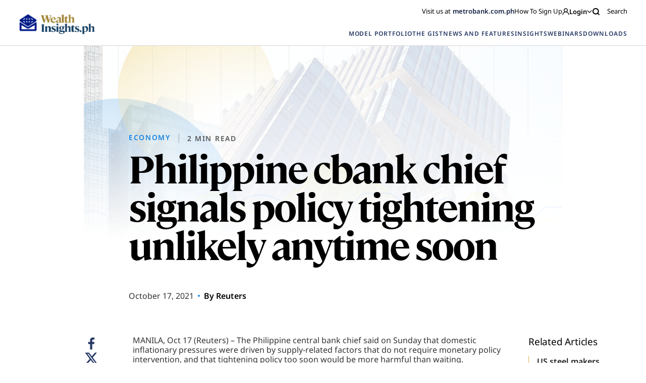

--- FILE ---
content_type: text/html; charset=UTF-8
request_url: https://wealthinsights.metrobank.com.ph/reuters/philippine-cbank-chief-signals-policy-tightening-unlikely-anytime-soon/
body_size: 19203
content:
<!doctype html>
<html lang="en-US">

<head>
<!-- MyFonts Webfont Build ID 192614

The fonts listed in this notice are subject to the End User License
Agreement(s) entered into by the website owner. All other parties are
explicitly restricted from using the Licensed Webfonts(s).

You may obtain a valid license from one of MyFonts official sites.
http://www.fonts.com
http://www.myfonts.com
http://www.linotype.com -->


      <!-- Google Tag Manager -->
    <script>(function(w,d,s,l,i){w[l]=w[l]||[];w[l].push({'gtm.start':
      new Date().getTime(),event:'gtm.js'});var f=d.getElementsByTagName(s)[0],
      j=d.createElement(s),dl=l!='dataLayer'?'&l='+l:'';j.async=true;j.src=
      'https://www.googletagmanager.com/gtm.js?id='+i+dl;f.parentNode.insertBefore(j,f);
      })(window,document,'script','dataLayer','GTM-5J95KJZ');
    </script>
    <!-- End Google Tag Manager -->
  
  <script type="text/javascript" async="" src="https://www.youtube.com/iframe_api"></script>
  <script src="https://www.google.com/recaptcha/api.js" async defer></script>
  <meta charset="UTF-8">
  <meta name="viewport" content="width=device-width, initial-scale=1">
  <link rel="profile" href="https://gmpg.org/xfn/11">

    
  <!-- FACEBOOK -->
  <meta property="og:url" content="https://wealthinsights.metrobank.com.ph/reuters/philippine-cbank-chief-signals-policy-tightening-unlikely-anytime-soon/" />
  <meta property="og:type" content="article" />
  <meta property="og:title" content="Philippine cbank chief signals policy tightening unlikely anytime soon" />
  <meta property="og:description" content="MANILA, Oct 17 (Reuters) &#8211; The Philippine central bank chief said on Sunday that domestic inflationary pressures were driven by supply-related factors that do not require monetary policy intervention, and that tightening policy too soon would be more harmful than waiting. Inflation slightly eased in September to 4.8% from a near three-year peak in August. [&hellip;]" />
  <meta property="og:image" content="https://wealthinsights.metrobank.com.ph/https://wealthinsights.metrobank.com.ph/app/themes/mb-wealth-insights/images/reuters-thumbnail-local.png" />
  <meta property="og:image.secure_url" content="https://wealthinsights.metrobank.com.ph/https://wealthinsights.metrobank.com.ph/app/themes/mb-wealth-insights/images/reuters-thumbnail-local.png" />

  <!-- TWITTER -->
  <meta name="twitter:card" content="summary_large_image">
  <meta name="twitter:title" content="Philippine cbank chief signals policy tightening unlikely anytime soon">
  <meta name="twitter:description" content="MANILA, Oct 17 (Reuters) &#8211; The Philippine central bank chief said on Sunday that domestic inflationary pressures were driven by supply-related factors that do not require monetary policy intervention, and that tightening policy too soon would be more harmful than waiting. Inflation slightly eased in September to 4.8% from a near three-year peak in August. [&hellip;]">
  <meta name="twitter:image" content="https://wealthinsights.metrobank.com.ph/https://wealthinsights.metrobank.com.ph/app/themes/mb-wealth-insights/images/reuters-thumbnail-local.png">

  <script type="application/ld+json">
    {
      "@context": "https://schema.org",
      "@type": "BankOrCreditUnion",
      "name": "Metrobank",
      "image": "https://web-assets.metrobank.com.ph/1622093245-logo-white.png",
      "@id": "",
      "url": "https://www.metrobank.com.ph/",
      "telephone": "(02) 8898-8000",
      "address": {
      "@type": "PostalAddress",
      "streetAddress": "GT Tower International, 6813 Ayala Ave. corner H.V. Dela Costa Street",
      "addressLocality": "Makati",
      "postalCode": "1209",
      "addressCountry": "PH"
    },
      "openingHoursSpecification": {
        "@type": "OpeningHoursSpecification",
        "dayOfWeek": [
        "Monday",
        "Tuesday",
        "Wednesday",
        "Thursday",
        "Friday"
        ],
        "opens": "09:00",
        "closes": "21:00"
      }
    }
    </script>

    <meta name='robots' content='index, follow, max-image-preview:large, max-snippet:-1, max-video-preview:-1' />

	<!-- This site is optimized with the Yoast SEO plugin v21.8 - https://yoast.com/wordpress/plugins/seo/ -->
	<title>Philippine cbank chief signals policy tightening unlikely anytime soon | Metrobank Wealth Insights</title>
	<link rel="canonical" href="https://wealthinsights.metrobank.com.ph/reuters/philippine-cbank-chief-signals-policy-tightening-unlikely-anytime-soon/" />
	<meta property="og:locale" content="en_US" />
	<meta property="og:type" content="article" />
	<meta property="og:title" content="Philippine cbank chief signals policy tightening unlikely anytime soon | Metrobank Wealth Insights" />
	<meta property="og:description" content="MANILA, Oct 17 (Reuters) &#8211; The Philippine central bank chief said on Sunday that domestic inflationary pressures were driven by supply-related factors that do not require monetary policy intervention, and that tightening policy too soon would be more harmful than waiting. Inflation slightly eased in September to 4.8% from a near three-year peak in August. [&hellip;]" />
	<meta property="og:url" content="https://wealthinsights.metrobank.com.ph/reuters/philippine-cbank-chief-signals-policy-tightening-unlikely-anytime-soon/" />
	<meta property="og:site_name" content="Metrobank Wealth Insights" />
	<meta property="article:publisher" content="https://www.facebook.com/metrobank" />
	<meta property="article:modified_time" content="2023-10-10T10:48:31+00:00" />
	<meta name="twitter:card" content="summary_large_image" />
	<meta name="twitter:site" content="@metrobank" />
	<meta name="twitter:label1" content="Est. reading time" />
	<meta name="twitter:data1" content="2 minutes" />
	<script type="application/ld+json" class="yoast-schema-graph">{"@context":"https://schema.org","@graph":[{"@type":"WebPage","@id":"https://wealthinsights.metrobank.com.ph/reuters/philippine-cbank-chief-signals-policy-tightening-unlikely-anytime-soon/","url":"https://wealthinsights.metrobank.com.ph/reuters/philippine-cbank-chief-signals-policy-tightening-unlikely-anytime-soon/","name":"Philippine cbank chief signals policy tightening unlikely anytime soon | Metrobank Wealth Insights","isPartOf":{"@id":"https://wealthinsights.metrobank.com.ph/#website"},"datePublished":"2021-10-16T20:23:16+00:00","dateModified":"2023-10-10T10:48:31+00:00","breadcrumb":{"@id":"https://wealthinsights.metrobank.com.ph/reuters/philippine-cbank-chief-signals-policy-tightening-unlikely-anytime-soon/#breadcrumb"},"inLanguage":"en-US","potentialAction":[{"@type":"ReadAction","target":["https://wealthinsights.metrobank.com.ph/reuters/philippine-cbank-chief-signals-policy-tightening-unlikely-anytime-soon/"]}]},{"@type":"BreadcrumbList","@id":"https://wealthinsights.metrobank.com.ph/reuters/philippine-cbank-chief-signals-policy-tightening-unlikely-anytime-soon/#breadcrumb","itemListElement":[{"@type":"ListItem","position":1,"name":"Home","item":"https://wealthinsights.metrobank.com.ph/"},{"@type":"ListItem","position":2,"name":"Reuters Articles","item":"https://wealthinsights.metrobank.com.ph/reuters/"},{"@type":"ListItem","position":3,"name":"Philippine cbank chief signals policy tightening unlikely anytime soon"}]},{"@type":"WebSite","@id":"https://wealthinsights.metrobank.com.ph/#website","url":"https://wealthinsights.metrobank.com.ph/","name":"Metrobank Wealth Insights","description":"","publisher":{"@id":"https://wealthinsights.metrobank.com.ph/#organization"},"potentialAction":[{"@type":"SearchAction","target":{"@type":"EntryPoint","urlTemplate":"https://wealthinsights.metrobank.com.ph/?s={search_term_string}"},"query-input":"required name=search_term_string"}],"inLanguage":"en-US"},{"@type":"Organization","@id":"https://wealthinsights.metrobank.com.ph/#organization","name":"Metrobank","url":"https://wealthinsights.metrobank.com.ph/","logo":{"@type":"ImageObject","inLanguage":"en-US","@id":"https://wealthinsights.metrobank.com.ph/#/schema/logo/image/","url":"https://wealthinsights.metrobank.com.ph/app/uploads/2023/09/cropped-favicon.png","contentUrl":"https://wealthinsights.metrobank.com.ph/app/uploads/2023/09/cropped-favicon.png","width":512,"height":512,"caption":"Metrobank"},"image":{"@id":"https://wealthinsights.metrobank.com.ph/#/schema/logo/image/"},"sameAs":["https://www.facebook.com/metrobank","https://twitter.com/metrobank"]}]}</script>
	<!-- / Yoast SEO plugin. -->


<script>
window._wpemojiSettings = {"baseUrl":"https:\/\/s.w.org\/images\/core\/emoji\/15.0.3\/72x72\/","ext":".png","svgUrl":"https:\/\/s.w.org\/images\/core\/emoji\/15.0.3\/svg\/","svgExt":".svg","source":{"concatemoji":"https:\/\/wealthinsights.metrobank.com.ph\/wp\/wp-includes\/js\/wp-emoji-release.min.js?ver=6.6.2"}};
/*! This file is auto-generated */
!function(i,n){var o,s,e;function c(e){try{var t={supportTests:e,timestamp:(new Date).valueOf()};sessionStorage.setItem(o,JSON.stringify(t))}catch(e){}}function p(e,t,n){e.clearRect(0,0,e.canvas.width,e.canvas.height),e.fillText(t,0,0);var t=new Uint32Array(e.getImageData(0,0,e.canvas.width,e.canvas.height).data),r=(e.clearRect(0,0,e.canvas.width,e.canvas.height),e.fillText(n,0,0),new Uint32Array(e.getImageData(0,0,e.canvas.width,e.canvas.height).data));return t.every(function(e,t){return e===r[t]})}function u(e,t,n){switch(t){case"flag":return n(e,"\ud83c\udff3\ufe0f\u200d\u26a7\ufe0f","\ud83c\udff3\ufe0f\u200b\u26a7\ufe0f")?!1:!n(e,"\ud83c\uddfa\ud83c\uddf3","\ud83c\uddfa\u200b\ud83c\uddf3")&&!n(e,"\ud83c\udff4\udb40\udc67\udb40\udc62\udb40\udc65\udb40\udc6e\udb40\udc67\udb40\udc7f","\ud83c\udff4\u200b\udb40\udc67\u200b\udb40\udc62\u200b\udb40\udc65\u200b\udb40\udc6e\u200b\udb40\udc67\u200b\udb40\udc7f");case"emoji":return!n(e,"\ud83d\udc26\u200d\u2b1b","\ud83d\udc26\u200b\u2b1b")}return!1}function f(e,t,n){var r="undefined"!=typeof WorkerGlobalScope&&self instanceof WorkerGlobalScope?new OffscreenCanvas(300,150):i.createElement("canvas"),a=r.getContext("2d",{willReadFrequently:!0}),o=(a.textBaseline="top",a.font="600 32px Arial",{});return e.forEach(function(e){o[e]=t(a,e,n)}),o}function t(e){var t=i.createElement("script");t.src=e,t.defer=!0,i.head.appendChild(t)}"undefined"!=typeof Promise&&(o="wpEmojiSettingsSupports",s=["flag","emoji"],n.supports={everything:!0,everythingExceptFlag:!0},e=new Promise(function(e){i.addEventListener("DOMContentLoaded",e,{once:!0})}),new Promise(function(t){var n=function(){try{var e=JSON.parse(sessionStorage.getItem(o));if("object"==typeof e&&"number"==typeof e.timestamp&&(new Date).valueOf()<e.timestamp+604800&&"object"==typeof e.supportTests)return e.supportTests}catch(e){}return null}();if(!n){if("undefined"!=typeof Worker&&"undefined"!=typeof OffscreenCanvas&&"undefined"!=typeof URL&&URL.createObjectURL&&"undefined"!=typeof Blob)try{var e="postMessage("+f.toString()+"("+[JSON.stringify(s),u.toString(),p.toString()].join(",")+"));",r=new Blob([e],{type:"text/javascript"}),a=new Worker(URL.createObjectURL(r),{name:"wpTestEmojiSupports"});return void(a.onmessage=function(e){c(n=e.data),a.terminate(),t(n)})}catch(e){}c(n=f(s,u,p))}t(n)}).then(function(e){for(var t in e)n.supports[t]=e[t],n.supports.everything=n.supports.everything&&n.supports[t],"flag"!==t&&(n.supports.everythingExceptFlag=n.supports.everythingExceptFlag&&n.supports[t]);n.supports.everythingExceptFlag=n.supports.everythingExceptFlag&&!n.supports.flag,n.DOMReady=!1,n.readyCallback=function(){n.DOMReady=!0}}).then(function(){return e}).then(function(){var e;n.supports.everything||(n.readyCallback(),(e=n.source||{}).concatemoji?t(e.concatemoji):e.wpemoji&&e.twemoji&&(t(e.twemoji),t(e.wpemoji)))}))}((window,document),window._wpemojiSettings);
</script>
<style id='wp-emoji-styles-inline-css'>

	img.wp-smiley, img.emoji {
		display: inline !important;
		border: none !important;
		box-shadow: none !important;
		height: 1em !important;
		width: 1em !important;
		margin: 0 0.07em !important;
		vertical-align: -0.1em !important;
		background: none !important;
		padding: 0 !important;
	}
</style>
<link rel='stylesheet' id='wp-block-library-css' href='https://wealthinsights.metrobank.com.ph/wp/wp-includes/css/dist/block-library/style.min.css?ver=6.6.2' media='all' />
<style id='classic-theme-styles-inline-css'>
/*! This file is auto-generated */
.wp-block-button__link{color:#fff;background-color:#32373c;border-radius:9999px;box-shadow:none;text-decoration:none;padding:calc(.667em + 2px) calc(1.333em + 2px);font-size:1.125em}.wp-block-file__button{background:#32373c;color:#fff;text-decoration:none}
</style>
<style id='global-styles-inline-css'>
:root{--wp--preset--aspect-ratio--square: 1;--wp--preset--aspect-ratio--4-3: 4/3;--wp--preset--aspect-ratio--3-4: 3/4;--wp--preset--aspect-ratio--3-2: 3/2;--wp--preset--aspect-ratio--2-3: 2/3;--wp--preset--aspect-ratio--16-9: 16/9;--wp--preset--aspect-ratio--9-16: 9/16;--wp--preset--color--black: #000000;--wp--preset--color--cyan-bluish-gray: #abb8c3;--wp--preset--color--white: #ffffff;--wp--preset--color--pale-pink: #f78da7;--wp--preset--color--vivid-red: #cf2e2e;--wp--preset--color--luminous-vivid-orange: #ff6900;--wp--preset--color--luminous-vivid-amber: #fcb900;--wp--preset--color--light-green-cyan: #7bdcb5;--wp--preset--color--vivid-green-cyan: #00d084;--wp--preset--color--pale-cyan-blue: #8ed1fc;--wp--preset--color--vivid-cyan-blue: #0693e3;--wp--preset--color--vivid-purple: #9b51e0;--wp--preset--gradient--vivid-cyan-blue-to-vivid-purple: linear-gradient(135deg,rgba(6,147,227,1) 0%,rgb(155,81,224) 100%);--wp--preset--gradient--light-green-cyan-to-vivid-green-cyan: linear-gradient(135deg,rgb(122,220,180) 0%,rgb(0,208,130) 100%);--wp--preset--gradient--luminous-vivid-amber-to-luminous-vivid-orange: linear-gradient(135deg,rgba(252,185,0,1) 0%,rgba(255,105,0,1) 100%);--wp--preset--gradient--luminous-vivid-orange-to-vivid-red: linear-gradient(135deg,rgba(255,105,0,1) 0%,rgb(207,46,46) 100%);--wp--preset--gradient--very-light-gray-to-cyan-bluish-gray: linear-gradient(135deg,rgb(238,238,238) 0%,rgb(169,184,195) 100%);--wp--preset--gradient--cool-to-warm-spectrum: linear-gradient(135deg,rgb(74,234,220) 0%,rgb(151,120,209) 20%,rgb(207,42,186) 40%,rgb(238,44,130) 60%,rgb(251,105,98) 80%,rgb(254,248,76) 100%);--wp--preset--gradient--blush-light-purple: linear-gradient(135deg,rgb(255,206,236) 0%,rgb(152,150,240) 100%);--wp--preset--gradient--blush-bordeaux: linear-gradient(135deg,rgb(254,205,165) 0%,rgb(254,45,45) 50%,rgb(107,0,62) 100%);--wp--preset--gradient--luminous-dusk: linear-gradient(135deg,rgb(255,203,112) 0%,rgb(199,81,192) 50%,rgb(65,88,208) 100%);--wp--preset--gradient--pale-ocean: linear-gradient(135deg,rgb(255,245,203) 0%,rgb(182,227,212) 50%,rgb(51,167,181) 100%);--wp--preset--gradient--electric-grass: linear-gradient(135deg,rgb(202,248,128) 0%,rgb(113,206,126) 100%);--wp--preset--gradient--midnight: linear-gradient(135deg,rgb(2,3,129) 0%,rgb(40,116,252) 100%);--wp--preset--font-size--small: 13px;--wp--preset--font-size--medium: 20px;--wp--preset--font-size--large: 36px;--wp--preset--font-size--x-large: 42px;--wp--preset--spacing--20: 0.44rem;--wp--preset--spacing--30: 0.67rem;--wp--preset--spacing--40: 1rem;--wp--preset--spacing--50: 1.5rem;--wp--preset--spacing--60: 2.25rem;--wp--preset--spacing--70: 3.38rem;--wp--preset--spacing--80: 5.06rem;--wp--preset--shadow--natural: 6px 6px 9px rgba(0, 0, 0, 0.2);--wp--preset--shadow--deep: 12px 12px 50px rgba(0, 0, 0, 0.4);--wp--preset--shadow--sharp: 6px 6px 0px rgba(0, 0, 0, 0.2);--wp--preset--shadow--outlined: 6px 6px 0px -3px rgba(255, 255, 255, 1), 6px 6px rgba(0, 0, 0, 1);--wp--preset--shadow--crisp: 6px 6px 0px rgba(0, 0, 0, 1);}:where(.is-layout-flex){gap: 0.5em;}:where(.is-layout-grid){gap: 0.5em;}body .is-layout-flex{display: flex;}.is-layout-flex{flex-wrap: wrap;align-items: center;}.is-layout-flex > :is(*, div){margin: 0;}body .is-layout-grid{display: grid;}.is-layout-grid > :is(*, div){margin: 0;}:where(.wp-block-columns.is-layout-flex){gap: 2em;}:where(.wp-block-columns.is-layout-grid){gap: 2em;}:where(.wp-block-post-template.is-layout-flex){gap: 1.25em;}:where(.wp-block-post-template.is-layout-grid){gap: 1.25em;}.has-black-color{color: var(--wp--preset--color--black) !important;}.has-cyan-bluish-gray-color{color: var(--wp--preset--color--cyan-bluish-gray) !important;}.has-white-color{color: var(--wp--preset--color--white) !important;}.has-pale-pink-color{color: var(--wp--preset--color--pale-pink) !important;}.has-vivid-red-color{color: var(--wp--preset--color--vivid-red) !important;}.has-luminous-vivid-orange-color{color: var(--wp--preset--color--luminous-vivid-orange) !important;}.has-luminous-vivid-amber-color{color: var(--wp--preset--color--luminous-vivid-amber) !important;}.has-light-green-cyan-color{color: var(--wp--preset--color--light-green-cyan) !important;}.has-vivid-green-cyan-color{color: var(--wp--preset--color--vivid-green-cyan) !important;}.has-pale-cyan-blue-color{color: var(--wp--preset--color--pale-cyan-blue) !important;}.has-vivid-cyan-blue-color{color: var(--wp--preset--color--vivid-cyan-blue) !important;}.has-vivid-purple-color{color: var(--wp--preset--color--vivid-purple) !important;}.has-black-background-color{background-color: var(--wp--preset--color--black) !important;}.has-cyan-bluish-gray-background-color{background-color: var(--wp--preset--color--cyan-bluish-gray) !important;}.has-white-background-color{background-color: var(--wp--preset--color--white) !important;}.has-pale-pink-background-color{background-color: var(--wp--preset--color--pale-pink) !important;}.has-vivid-red-background-color{background-color: var(--wp--preset--color--vivid-red) !important;}.has-luminous-vivid-orange-background-color{background-color: var(--wp--preset--color--luminous-vivid-orange) !important;}.has-luminous-vivid-amber-background-color{background-color: var(--wp--preset--color--luminous-vivid-amber) !important;}.has-light-green-cyan-background-color{background-color: var(--wp--preset--color--light-green-cyan) !important;}.has-vivid-green-cyan-background-color{background-color: var(--wp--preset--color--vivid-green-cyan) !important;}.has-pale-cyan-blue-background-color{background-color: var(--wp--preset--color--pale-cyan-blue) !important;}.has-vivid-cyan-blue-background-color{background-color: var(--wp--preset--color--vivid-cyan-blue) !important;}.has-vivid-purple-background-color{background-color: var(--wp--preset--color--vivid-purple) !important;}.has-black-border-color{border-color: var(--wp--preset--color--black) !important;}.has-cyan-bluish-gray-border-color{border-color: var(--wp--preset--color--cyan-bluish-gray) !important;}.has-white-border-color{border-color: var(--wp--preset--color--white) !important;}.has-pale-pink-border-color{border-color: var(--wp--preset--color--pale-pink) !important;}.has-vivid-red-border-color{border-color: var(--wp--preset--color--vivid-red) !important;}.has-luminous-vivid-orange-border-color{border-color: var(--wp--preset--color--luminous-vivid-orange) !important;}.has-luminous-vivid-amber-border-color{border-color: var(--wp--preset--color--luminous-vivid-amber) !important;}.has-light-green-cyan-border-color{border-color: var(--wp--preset--color--light-green-cyan) !important;}.has-vivid-green-cyan-border-color{border-color: var(--wp--preset--color--vivid-green-cyan) !important;}.has-pale-cyan-blue-border-color{border-color: var(--wp--preset--color--pale-cyan-blue) !important;}.has-vivid-cyan-blue-border-color{border-color: var(--wp--preset--color--vivid-cyan-blue) !important;}.has-vivid-purple-border-color{border-color: var(--wp--preset--color--vivid-purple) !important;}.has-vivid-cyan-blue-to-vivid-purple-gradient-background{background: var(--wp--preset--gradient--vivid-cyan-blue-to-vivid-purple) !important;}.has-light-green-cyan-to-vivid-green-cyan-gradient-background{background: var(--wp--preset--gradient--light-green-cyan-to-vivid-green-cyan) !important;}.has-luminous-vivid-amber-to-luminous-vivid-orange-gradient-background{background: var(--wp--preset--gradient--luminous-vivid-amber-to-luminous-vivid-orange) !important;}.has-luminous-vivid-orange-to-vivid-red-gradient-background{background: var(--wp--preset--gradient--luminous-vivid-orange-to-vivid-red) !important;}.has-very-light-gray-to-cyan-bluish-gray-gradient-background{background: var(--wp--preset--gradient--very-light-gray-to-cyan-bluish-gray) !important;}.has-cool-to-warm-spectrum-gradient-background{background: var(--wp--preset--gradient--cool-to-warm-spectrum) !important;}.has-blush-light-purple-gradient-background{background: var(--wp--preset--gradient--blush-light-purple) !important;}.has-blush-bordeaux-gradient-background{background: var(--wp--preset--gradient--blush-bordeaux) !important;}.has-luminous-dusk-gradient-background{background: var(--wp--preset--gradient--luminous-dusk) !important;}.has-pale-ocean-gradient-background{background: var(--wp--preset--gradient--pale-ocean) !important;}.has-electric-grass-gradient-background{background: var(--wp--preset--gradient--electric-grass) !important;}.has-midnight-gradient-background{background: var(--wp--preset--gradient--midnight) !important;}.has-small-font-size{font-size: var(--wp--preset--font-size--small) !important;}.has-medium-font-size{font-size: var(--wp--preset--font-size--medium) !important;}.has-large-font-size{font-size: var(--wp--preset--font-size--large) !important;}.has-x-large-font-size{font-size: var(--wp--preset--font-size--x-large) !important;}
:where(.wp-block-post-template.is-layout-flex){gap: 1.25em;}:where(.wp-block-post-template.is-layout-grid){gap: 1.25em;}
:where(.wp-block-columns.is-layout-flex){gap: 2em;}:where(.wp-block-columns.is-layout-grid){gap: 2em;}
:root :where(.wp-block-pullquote){font-size: 1.5em;line-height: 1.6;}
</style>
<link rel='stylesheet' id='mb-wealth-insights-style-css' href='https://wealthinsights.metrobank.com.ph/app/themes/mb-wealth-insights/style.css?ver=1.0.4' media='all' />
<link rel='stylesheet' id='main-css-css' href='https://wealthinsights.metrobank.com.ph/app/themes/mb-wealth-insights/main.css?ver=1.0.4' media='all' />
<link rel='stylesheet' id='updated-css-css' href='https://wealthinsights.metrobank.com.ph/app/themes/mb-wealth-insights/dist/main.css?ver=1.0.4' media='all' />
<link rel='stylesheet' id='style_login_widget-css' href='https://wealthinsights.metrobank.com.ph/app/plugins/miniorange-oauth-oidc-single-sign-on/resources/css/style_login_widget.css?ver=6.6.2' media='all' />
<script src="https://wealthinsights.metrobank.com.ph/app/themes/mb-wealth-insights/js/jquery.js" id="jquerycore-js"></script>
<script src="https://wealthinsights.metrobank.com.ph/app/themes/mb-wealth-insights/js/main.js?ver=1.0.4" id="mainjs-js"></script>
<link rel="EditURI" type="application/rsd+xml" title="RSD" href="https://wealthinsights.metrobank.com.ph/wp/xmlrpc.php?rsd" />
<meta name="generator" content="WordPress 6.6.2" />
<link rel='shortlink' href='https://wealthinsights.metrobank.com.ph/?p=19293' />
<link rel="alternate" title="oEmbed (JSON)" type="application/json+oembed" href="https://wealthinsights.metrobank.com.ph/wp-json/oembed/1.0/embed?url=https%3A%2F%2Fwealthinsights.metrobank.com.ph%2Freuters%2Fphilippine-cbank-chief-signals-policy-tightening-unlikely-anytime-soon%2F" />
<link rel="alternate" title="oEmbed (XML)" type="text/xml+oembed" href="https://wealthinsights.metrobank.com.ph/wp-json/oembed/1.0/embed?url=https%3A%2F%2Fwealthinsights.metrobank.com.ph%2Freuters%2Fphilippine-cbank-chief-signals-policy-tightening-unlikely-anytime-soon%2F&#038;format=xml" />
<link rel="icon" href="https://wealthinsights.metrobank.com.ph/app/uploads/2021/10/cropped-escudo-e1634194219638-1-32x32.png" sizes="32x32" />
<link rel="icon" href="https://wealthinsights.metrobank.com.ph/app/uploads/2021/10/cropped-escudo-e1634194219638-1-192x192.png" sizes="192x192" />
<link rel="apple-touch-icon" href="https://wealthinsights.metrobank.com.ph/app/uploads/2021/10/cropped-escudo-e1634194219638-1-180x180.png" />
<meta name="msapplication-TileImage" content="https://wealthinsights.metrobank.com.ph/app/uploads/2021/10/cropped-escudo-e1634194219638-1-270x270.png" />
</head>

<body class="fetched_article-template-default single single-fetched_article postid-19293">
              <!-- Google Tag Manager (noscript) -->
            <noscript><iframe src="https://www.googletagmanager.com/ns.html?id=GTM-5J95KJZ"
            height="0" width="0" style="display:none;visibility:hidden"></iframe></noscript>
            <!-- End Google Tag Manager (noscript) -->
      <div id="page" class="site js-external-link-observer">
    <div class="mobile-nav-links">
      <div class="head">
        <img src="https://wealthinsights.metrobank.com.ph/app/themes/mb-wealth-insights/images/search-icon.svg" class="search-icon">
        <img src="https://wealthinsights.metrobank.com.ph/app/uploads/2025/06/white.png" class="logo">
        <img src="https://wealthinsights.metrobank.com.ph/app/themes/mb-wealth-insights/images/x-mark.svg" class="x-mark">
      </div>
      <div class="links">
                                            <div class="link">
                <a href="https://wealthinsights.metrobank.com.ph/model-portfolio/" data-wpel-link="internal">
                  MODEL PORTFOLIO                </a>
              </div>
                                                                  <div class="link">
                <a href="https://wealthinsights.metrobank.com.ph/the-gist/" data-wpel-link="internal">
                  THE GIST                </a>
              </div>
                                                    <div class="link with-sublinks">
              <a href="javascript:void(0);" data-wpel-link="internal">
                NEWS AND FEATURES <img src="https://wealthinsights.metrobank.com.ph/app/themes/mb-wealth-insights/images/arrow-down-yellow.svg"
                  class="sublink-icon">
              </a>
              <div class="sublinks">
                
                                      <a href="https://wealthinsights.metrobank.com.ph/reuters-articles/" data-wpel-link="internal">
                      Global                    </a>
                                      <a href="https://wealthinsights.metrobank.com.ph/businessworld-articles/" data-wpel-link="internal">
                      Philippines                    </a>
                                      <a href="https://wealthinsights.metrobank.com.ph/fine-living/" data-wpel-link="internal">
                      Fine Living                    </a>
                  
                              </div>
            </div>

                                        <div class="link with-sublinks">
              <a href="javascript:void(0);" data-wpel-link="internal">
                INSIGHTS <img src="https://wealthinsights.metrobank.com.ph/app/themes/mb-wealth-insights/images/arrow-down-yellow.svg"
                  class="sublink-icon">
              </a>
              <div class="sublinks">
                
                                      <div>
                      <span class="sublinks__name">
                        INVESTMENT STRATEGY                      </span>
                      <div class="sublinks__group">
                                                  <a target="_self" class="" href="https://wealthinsights.metrobank.com.ph/economy/" title="Economy" name="Economy">Economy</a>                                                  <a target="_self" class="" href="https://wealthinsights.metrobank.com.ph/stocks/" title="Stocks" name="Stocks">Stocks</a>                                                  <a target="_self" class="" href="https://wealthinsights.metrobank.com.ph/bonds/" title="Bonds" name="Bonds">Bonds</a>                                                  <a target="_self" class="" href="https://wealthinsights.metrobank.com.ph/currencies/" title="Currencies" name="Currencies">Currencies</a>                                              </div>
                    </div>
                                      <div>
                      <span class="sublinks__name">
                        THE BASICS                      </span>
                      <div class="sublinks__group">
                                                  <a target="_self" class="" href="https://wealthinsights.metrobank.com.ph/investment-tips/" title="Investment Tips" name="Investment Tips">Investment Tips</a>                                                  <a target="_self" class="" href="https://wealthinsights.metrobank.com.ph/explainers/" title="Explainers" name="Explainers">Explainers</a>                                                  <a target="_self" class="" href="https://wealthinsights.metrobank.com.ph/retirement/" title="Retirement" name="Retirement">Retirement</a>                                              </div>
                    </div>
                  
                              </div>
            </div>

                                                      <div class="link with-sublinks">
                <a href="javascript:void(0);" data-wpel-link="internal">
                  WEBINARS <img src="https://wealthinsights.metrobank.com.ph/app/themes/mb-wealth-insights/images/arrow-down-yellow.svg"
                    class="sublink-icon">
                </a>
                <div class="sublinks images-link sublinks--webinar">
                                                                                    <a href="https://wealthinsights.metrobank.com.ph/webinar/2024-mid-year-economic-briefing-navigating-the-easing-cycle/" class="">
                                                      <img src="https://wealthinsights.metrobank.com.ph/app/uploads/2024/06/EDITED_Mid-Year-OBB_BG_1920x1080.jpg"
                              alt="2024 Mid-Year Economi Briefing, economic growth in the Philippines">
                                                    <div class="textarea">
                            <h5>2024 Mid-Year Economic Briefing: Navigating the Easing Cycle</h5>
                            <span>
                              June 21, 2024                            </span>
                          </div>
                        </a>
                                                                                        <a href="https://wealthinsights.metrobank.com.ph/webinar/investing-with-love-a-mothers-guide-to-putting-money-to-work/" class="">
                                                      <img src="https://wealthinsights.metrobank.com.ph/app/uploads/2024/05/Investing-with-love-vertical.png"
                              alt="Investing with Love">
                                                    <div class="textarea">
                            <h5>Investing with Love: A Mother’s Guide to Putting Money to Work</h5>
                            <span>
                              May 15, 2024                            </span>
                          </div>
                        </a>
                                                                                        <a href="https://wealthinsights.metrobank.com.ph/webinar/investor-series-an-introduction-to-estate-planning/" class="">
                                                      <img src="https://wealthinsights.metrobank.com.ph/app/uploads/2022/07/retirement-ss-3.jpg"
                              alt="retirement-ss-3">
                                                    <div class="textarea">
                            <h5>Investor Series: An Introduction to Estate Planning</h5>
                            <span>
                              September 1, 2023                            </span>
                          </div>
                        </a>
                                                                              <a href="https://wealthinsights.metrobank.com.ph/webinars/" class="view-all" data-wpel-link="internal">
                    View All Webinars                  </a>
                </div>
              </div>
                                                                  <div class="link with-sublinks">
                <a href="javascript:void(0);" data-wpel-link="internal">
                  DOWNLOADS <img src="https://wealthinsights.metrobank.com.ph/app/themes/mb-wealth-insights/images/arrow-down-yellow.svg"
                    class="sublink-icon">
                </a>
                <div class="sublinks images-link sublinks--download">
                                                            
                        
                        <div class="sublinks--download-link">
                          <a href="#" class="download-button js-downloadLink">
                            <img loading="lazy" src="https://wealthinsights.metrobank.com.ph/app/uploads/2022/07/investment-ss-5.jpg"
                              alt="Two office colleagues point to a computer screen showing a candle stick chart with trend lines.">
                          </a>
                          <div class="textarea">
                            <div class="textarea-texts">
                              <span class="textarea__category">Economic Updates</span>                              <h5>Monthly Economic Update: One for the road</h5>
                            </div>

                            <a href="#" class="download-button js-downloadLink">
                            <img src="https://wealthinsights.metrobank.com.ph/app/themes/mb-wealth-insights/images/download-button.svg" />
                              DOWNLOAD
                            </a>
                          </div>
                        </div>
                                                                
                        
                        <div class="sublinks--download-link">
                          <a href="https://wealthinsights.metrobank.com.ph/app/uploads/2025/12/RMSDInflationUpdate-November2025.pdf" download="" class="download-button" data-wpel-link="internal">
                            <img loading="lazy" src="https://wealthinsights.metrobank.com.ph/app/uploads/2025/01/grocery-2-aa.jpg"
                              alt="grocery-2-aa">
                          </a>
                          <div class="textarea">
                            <div class="textarea-texts">
                              <span class="textarea__category">Economic Updates</span>                              <h5>Inflation Update: Still low, still slow</h5>
                            </div>

                            <a href="https://wealthinsights.metrobank.com.ph/app/uploads/2025/12/RMSDInflationUpdate-November2025.pdf" download="" class="download-button" data-wpel-link="internal">
                            <img src="https://wealthinsights.metrobank.com.ph/app/themes/mb-wealth-insights/images/download-button.svg" />
                              DOWNLOAD
                            </a>
                          </div>
                        </div>
                                                                
                        
                        <div class="sublinks--download-link">
                          <a href="https://wealthinsights.metrobank.com.ph/app/uploads/2025/11/RMSD-Trade-Report-November.pdf" download="" class="download-button" data-wpel-link="internal">
                            <img loading="lazy" src="https://wealthinsights.metrobank.com.ph/app/uploads/2025/06/AdobeStock_144569227-948x535-2.jpeg"
                              alt="コンテナターミナル">
                          </a>
                          <div class="textarea">
                            <div class="textarea-texts">
                              <span class="textarea__category">Economic Updates</span>                              <h5>Philippines Trade Update: Exports momentum continues</h5>
                            </div>

                            <a href="https://wealthinsights.metrobank.com.ph/app/uploads/2025/11/RMSD-Trade-Report-November.pdf" download="" class="download-button" data-wpel-link="internal">
                            <img src="https://wealthinsights.metrobank.com.ph/app/themes/mb-wealth-insights/images/download-button.svg" />
                              DOWNLOAD
                            </a>
                          </div>
                        </div>
                                                                              <a href="https://wealthinsights.metrobank.com.ph/reports-and-downloads/" class="view-all" data-wpel-link="internal">
                    View all Reports                  </a>
                </div>
              </div>
                                    </div>
      <div class="other-links">
                              <a href="https://metrobank.com.ph?utm_source=ref-wealthinsights&amp;utm_medium=referral&amp;utm_campaign=wi-referral" data-wpel-link="external" rel="nofollow">
              Metrobank.com.ph            </a>
                      <a href="https://wealthinsights.metrobank.com.ph/how-to-sign-up/" data-wpel-link="internal">
              How To Sign Up            </a>
                        </div>
      <div class="foot bottom">
        <span>
          Follow us on our platforms.        </span>
        <div class="social-links">
                      <a href="https://www.facebook.com/metrobank" data-wpel-link="external" rel="nofollow">
              <img src="https://wealthinsights.metrobank.com.ph/app/themes/mb-wealth-insights/images/fb-icon-yellow.svg"
                class="blue">
            </a>
                      <a href="https://twitter.com/metrobank" data-wpel-link="external" rel="nofollow">
              <img src="https://wealthinsights.metrobank.com.ph/app/themes/mb-wealth-insights/images/x-icon-yellow.svg"
                class="blue">
            </a>
                      <a href="https://www.instagram.com/metrobank/" data-wpel-link="external" rel="nofollow">
              <img src="https://wealthinsights.metrobank.com.ph/app/themes/mb-wealth-insights/images/instagram-icon-yellow.svg"
                class="blue">
            </a>
                      <a href="https://www.linkedin.com/company/metropolitan-bank-&amp;-trust-company/" data-wpel-link="external" rel="nofollow">
              <img src="https://wealthinsights.metrobank.com.ph/app/themes/mb-wealth-insights/images/linkedin-yellow.svg"
                class="blue">
            </a>
                      <a href="https://www.youtube.com/c/Metrobank/" data-wpel-link="external" rel="nofollow">
              <img src="https://wealthinsights.metrobank.com.ph/app/themes/mb-wealth-insights/images/youtube-yellow.svg"
                class="blue">
            </a>
                  </div>
      </div>
    </div>

    <div class="search-modal">
      <div class="head">
        <img src="https://wealthinsights.metrobank.com.ph/app/uploads/2025/06/white.png" class="logo">
        <img src="https://wealthinsights.metrobank.com.ph/app/themes/mb-wealth-insights/images/x-mark.svg" class="x-mark">
      </div>
      <div class="search-body">
        <div class="search-bar">
          <h4>
            How may we help you?          </h4>
          <!-- <div class="search">
                    <input type="text" id="search-text" placeholder="Search Metrobank Wealth Insights" autocomplete="off"/>
                    <a href="javascript:void(0);" class="js-search-text button" data-wpel-link="internal"><img src="https://wealthinsights.metrobank.com.ph/app/themes/mb-wealth-insights/images/search-icon.svg"/><span>SEARCH</span></a>
                </div> -->
          <form class="search" role="search" method="get" action="https://wealthinsights.metrobank.com.ph">
            <input type="text" name="s" pattern=".{3,}" required title="3 characters minimum" class="js-searchHeader"
              placeholder="Search Metrobank Wealth Insights">
            <button type="submit" id="searchsubmit" class="button main-search">
              <span>Search</span>
              <img src="https://wealthinsights.metrobank.com.ph/app/themes/mb-wealth-insights/images/search-icon.svg" />
            </button>
          </form>
        </div>
        <div class="recommendations">
          <div class="left">
            <h5>TOP SEARCHES</h5>
                          <ul>
                                  <li><a href="https://wealthinsights.metrobank.com.ph/search/Where+to+put+my+investments/" data-wpel-link="internal">
                      Where to put my investments                    </a>
                  </li>
                                  <li><a href="https://wealthinsights.metrobank.com.ph/search/Reports+about+the+pandemic+and+economy/" data-wpel-link="internal">
                      Reports about the pandemic and economy                    </a>
                  </li>
                                  <li><a href="https://wealthinsights.metrobank.com.ph/search/Metrobank/" data-wpel-link="internal">
                      Metrobank                    </a>
                  </li>
                                  <li><a href="https://wealthinsights.metrobank.com.ph/search/Webinars/" data-wpel-link="internal">
                      Webinars                    </a>
                  </li>
                                  <li><a href="https://wealthinsights.metrobank.com.ph/search/Economy/" data-wpel-link="internal">
                      Economy                    </a>
                  </li>
                              </ul>
                      </div>
          <div class="right">
            <h5>TRENDING ARTICLES</h5>
                          <ul>
                                  <li><a href="https://wealthinsights.metrobank.com.ph/investment-path-advisory/" data-wpel-link="internal">
                      Investing for Beginners: Following your PATH                    </a>
                  </li>
                                  <li><a href="https://wealthinsights.metrobank.com.ph/on-government-debt-thresholds-how-much-is-too-much/" data-wpel-link="internal">
                      On government debt thresholds: How much is too much?                    </a>
                  </li>
                                  <li><a href="https://wealthinsights.metrobank.com.ph/philippines-stock-market-outlook/" data-wpel-link="internal">
                      Philippines Stock Market Outlook for 2022                    </a>
                  </li>
                                  <li><a href="https://wealthinsights.metrobank.com.ph/no-relief-from-deficit-spending-yet/" data-wpel-link="internal">
                      Deficit spending remains unabated                    </a>
                  </li>
                              </ul>
                      </div>
        </div>
      </div>
    </div>

          <div class="login-nav-links">
        <div class="head">
          <h2>
            Login          </h2>
          <img src="https://wealthinsights.metrobank.com.ph/app/themes/mb-wealth-insights/images/x-mark.svg" class="x-mark">
        </div>

        <div class="links">
                                    <div class="link">
                <a href="https://onlinebanking.metrobank.com.ph/auth/realms/metrobankdirect/protocol/openid-connect/auth?client_id=wealth-insights&amp;scope=email&amp;redirect_uri=https%3A%2F%2Fwealthinsights.metrobank.com.ph&amp;response_type=code" target="_blank" data-wpel-link="external" rel="nofollow">
                  Access Exclusive Content                </a>
              </div>
                          <div class="link">
                <a href="https://onlinebanking.metrobank.com.ph/signin?wm" target="_blank" data-wpel-link="external" rel="nofollow">
                  Login to Wealth Manager                </a>
              </div>
                              </div>
      </div>
    
    <nav class="js-nav-header">
      <div class="main">
        <a href="/" class="logo-container" data-wpel-link="internal">
          <img src="https://wealthinsights.metrobank.com.ph/app/uploads/2025/06/white.png" class="logo white">
          <img src="https://wealthinsights.metrobank.com.ph/app/uploads/2025/06/colored.png" class="logo blue">
        </a>
        <div class="desktop-nav desktop">
          <div class="other-links">
                                          <a href="https://metrobank.com.ph?utm_source=ref-wealthinsights&amp;utm_medium=referral&amp;utm_campaign=wi-referral" data-wpel-link="external" rel="nofollow">
                  Visit us at  <b>metrobank.com.ph</b>                </a>
                                <a href="https://wealthinsights.metrobank.com.ph/how-to-sign-up/" data-wpel-link="internal">
                  How To Sign Up                </a>
                            
                          <div class="js-logincta c-dropdown" data-loggedin="0">
                <label
                  class="c-dropdown__label ">
                  <svg width=" 14" height="14" viewBox="0 0 14 14" fill="none" xmlns="http://www.w3.org/2000/svg">
                    <path
                      d="M9.47333 7.47325C10.1269 6.95903 10.604 6.25387 10.8382 5.45588C11.0723 4.6579 11.0519 3.80676 10.7799 3.0209C10.5078 2.23503 9.9975 1.55352 9.32005 1.07116C8.64259 0.5888 7.83163 0.32959 7 0.32959C6.16836 0.32959 5.35741 0.5888 4.67995 1.07116C4.0025 1.55352 3.49223 2.23503 3.22014 3.0209C2.94805 3.80676 2.92767 4.6579 3.16184 5.45588C3.396 6.25387 3.87307 6.95903 4.52666 7.47325C3.40672 7.92195 2.42952 8.66615 1.69926 9.62653C0.968997 10.5869 0.51304 11.7275 0.379998 12.9266C0.370368 13.0141 0.378075 13.1027 0.402681 13.1873C0.427287 13.2719 0.468309 13.3508 0.523405 13.4195C0.634677 13.5582 0.79652 13.6471 0.973331 13.6666C1.15014 13.686 1.32744 13.6345 1.46621 13.5232C1.60499 13.4119 1.69388 13.2501 1.71333 13.0733C1.85972 11.7701 2.48112 10.5665 3.45881 9.69245C4.4365 8.81844 5.70193 8.33527 7.01333 8.33527C8.32473 8.33527 9.59016 8.81844 10.5679 9.69245C11.5455 10.5665 12.1669 11.7701 12.3133 13.0733C12.3315 13.2371 12.4096 13.3884 12.5327 13.4979C12.6559 13.6075 12.8152 13.6676 12.98 13.6666H13.0533C13.2281 13.6465 13.3878 13.5581 13.4977 13.4208C13.6076 13.2834 13.6587 13.1082 13.64 12.9333C13.5063 11.7307 13.0479 10.5872 12.3139 9.62539C11.5799 8.66354 10.5979 7.91957 9.47333 7.47325ZM7 6.99992C6.47258 6.99992 5.95701 6.84352 5.51848 6.55051C5.07995 6.25749 4.73815 5.84101 4.53632 5.35374C4.33449 4.86647 4.28168 4.3303 4.38457 3.81301C4.48746 3.29573 4.74144 2.82058 5.11438 2.44764C5.48732 2.0747 5.96248 1.82072 6.47976 1.71783C6.99704 1.61493 7.53322 1.66774 8.02049 1.86958C8.50776 2.07141 8.92423 2.4132 9.21725 2.85173C9.51027 3.29026 9.66667 3.80584 9.66667 4.33325C9.66667 5.0405 9.38571 5.71878 8.88562 6.21887C8.38552 6.71897 7.70724 6.99992 7 6.99992Z"
                      fill="black" />
                  </svg>
                  Login                  <div class="c-dropdown__arrow" style="display: flex">
                    <svg style="transform: rotate(180deg)" width="10" height="6" viewBox="0 0 10 6" fill="none"
                      xmlns="http://www.w3.org/2000/svg">
                      <path fill-rule="evenodd" clip-rule="evenodd"
                        d="M4.52851 0.528514C4.78886 0.268165 5.21097 0.268165 5.47132 0.528514L9.47132 4.52851C9.73167 4.78886 9.73167 5.21097 9.47132 5.47132C9.21097 5.73167 8.78886 5.73167 8.52851 5.47132L4.99992 1.94273L1.47132 5.47132C1.21097 5.73167 0.788864 5.73167 0.528514 5.47132C0.268165 5.21097 0.268165 4.78886 0.528514 4.52851L4.52851 0.528514Z"
                        fill="black" />
                    </svg>
                  </div>
                </label>


                                  <div class="c-dropdown__menu">
                                          <a href="https://onlinebanking.metrobank.com.ph/auth/realms/metrobankdirect/protocol/openid-connect/auth?client_id=wealth-insights&amp;scope=email&amp;redirect_uri=https%3A%2F%2Fwealthinsights.metrobank.com.ph&amp;response_type=code" class="c-dropdown__item js-test" data-wpel-link="external" rel="nofollow">
                        Access Exclusive Content                      </a>
                                          <a href="https://onlinebanking.metrobank.com.ph/signin?wm" class="c-dropdown__item js-test" data-wpel-link="external" rel="nofollow">
                        Login to Wealth Manager                      </a>
                                      </div>
                              </div>
            
            <a href="javascript:void(0);" class="search" data-wpel-link="internal">
              <img src="https://wealthinsights.metrobank.com.ph/app/themes/mb-wealth-insights/images/search-icon-black-thick.svg" class="blue">
              <img src="https://wealthinsights.metrobank.com.ph/app/themes/mb-wealth-insights/images/search-icon.svg" class="white" />
              Search
            </a>
          </div>
          <div class="links">
                                                            <!--- Active state -->
                  <!-- <a class="active" href="https://wealthinsights.metrobank.com.ph/model-portfolio/" data-wpel-link="internal">MODEL PORTFOLIO</a> -->
                                                            <a class="header-link " href="https://wealthinsights.metrobank.com.ph/model-portfolio/">
                        MODEL PORTFOLIO                      </a>
                                                                                                                                <!--- Active state -->
                  <!-- <a class="active" href="https://wealthinsights.metrobank.com.ph/the-gist/" data-wpel-link="internal">THE GIST</a> -->
                                                            <a class="header-link " href="https://wealthinsights.metrobank.com.ph/the-gist/">
                        THE GIST                      </a>
                                                                                                                                <div class="with-sublinks">
                    <!--- Active state -->
                    <!-- <span class="active">NEWS AND FEATURES</span> -->
                    <span>
                      NEWS AND FEATURES                    </span>
                    <div class="sublinks">
                                              <a class="header-link" href="https://wealthinsights.metrobank.com.ph/reuters-articles/" data-wpel-link="internal">
                          Global                        </a>
                                              <a class="header-link" href="https://wealthinsights.metrobank.com.ph/businessworld-articles/" data-wpel-link="internal">
                          Philippines                        </a>
                                              <a class="header-link" href="https://wealthinsights.metrobank.com.ph/fine-living/" data-wpel-link="internal">
                          Fine Living                        </a>
                                          </div>
                  </div>
                                                                                          <!--- Active state -->
                  <!-- <a class="active" href="/" data-wpel-link="internal">INSIGHTS</a> -->
                                                            <div class="with-sublinks submenu">
                        <span>
                          INSIGHTS                        </span>
                        <div class="sublinks">
                          <div class="submenu-wrap">
                                                          <div>
                                <span class="submenu__name">
                                  INVESTMENT STRATEGY                                </span>
                                <div class="submenu__group">
                                                                      <a target="_self" class="" href="https://wealthinsights.metrobank.com.ph/economy/" title="Economy" name="Economy">Economy</a>                                                                      <a target="_self" class="" href="https://wealthinsights.metrobank.com.ph/stocks/" title="Stocks" name="Stocks">Stocks</a>                                                                      <a target="_self" class="" href="https://wealthinsights.metrobank.com.ph/bonds/" title="Bonds" name="Bonds">Bonds</a>                                                                      <a target="_self" class="" href="https://wealthinsights.metrobank.com.ph/currencies/" title="Currencies" name="Currencies">Currencies</a>                                                                  </div>
                              </div>
                                                          <div>
                                <span class="submenu__name">
                                  THE BASICS                                </span>
                                <div class="submenu__group">
                                                                      <a target="_self" class="" href="https://wealthinsights.metrobank.com.ph/investment-tips/" title="Investment Tips" name="Investment Tips">Investment Tips</a>                                                                      <a target="_self" class="" href="https://wealthinsights.metrobank.com.ph/explainers/" title="Explainers" name="Explainers">Explainers</a>                                                                      <a target="_self" class="" href="https://wealthinsights.metrobank.com.ph/retirement/" title="Retirement" name="Retirement">Retirement</a>                                                                  </div>
                              </div>
                                                      </div>
                        </div>
                      </div>
                                                                                                                                <!--- Active state -->
                  <!-- <a class="active" href="https://wealthinsights.metrobank.com.ph/webinars/" data-wpel-link="internal">WEBINARS</a> -->
                                      <div class="with-sublinks mega-menu">
                      <span>
                        WEBINARS                      </span>
                      <div class="sublinks images-link">
                        <div class="images-links webinars">
                                                                                                                    <a href="https://wealthinsights.metrobank.com.ph/webinar/2024-mid-year-economic-briefing-navigating-the-easing-cycle/" class="image-link" data-wpel-link="internal">
                                                                      <img src="https://wealthinsights.metrobank.com.ph/app/uploads/2024/06/EDITED_Mid-Year-OBB_BG_1920x1080.jpg"
                                      alt="2024 Mid-Year Economi Briefing, economic growth in the Philippines">
                                                                    <div class="textarea">
                                    <h5>2024 Mid-Year Economic Briefing: Navigating the Easing Cycle</h5>
                                    <span>
                                      June 21, 2024                                    </span>
                                  </div>
                                </a>
                                                                                                                        <a href="https://wealthinsights.metrobank.com.ph/webinar/investing-with-love-a-mothers-guide-to-putting-money-to-work/" class="image-link" data-wpel-link="internal">
                                                                      <img src="https://wealthinsights.metrobank.com.ph/app/uploads/2024/05/Investing-with-love-vertical.png"
                                      alt="Investing with Love">
                                                                    <div class="textarea">
                                    <h5>Investing with Love: A Mother’s Guide to Putting Money to Work</h5>
                                    <span>
                                      May 15, 2024                                    </span>
                                  </div>
                                </a>
                                                                                                                        <a href="https://wealthinsights.metrobank.com.ph/webinar/investor-series-an-introduction-to-estate-planning/" class="image-link" data-wpel-link="internal">
                                                                      <img src="https://wealthinsights.metrobank.com.ph/app/uploads/2022/07/retirement-ss-3.jpg"
                                      alt="retirement-ss-3">
                                                                    <div class="textarea">
                                    <h5>Investor Series: An Introduction to Estate Planning</h5>
                                    <span>
                                      September 1, 2023                                    </span>
                                  </div>
                                </a>
                                                                                                            </div>
                        <a href="https://wealthinsights.metrobank.com.ph/webinars/" class="button reports-link" data-wpel-link="internal">
                          View All Webinars                        </a>
                      </div>
                    </div>
                                                                                                            <!--- Active state -->
                  <!-- <a class="active" href="https://wealthinsights.metrobank.com.ph/reports-and-downloads/" data-wpel-link="internal">DOWNLOADS</a> -->
                                      <div class="with-sublinks mega-menu">
                      <span>
                        DOWNLOADS                      </span>
                      <div class="sublinks images-link">
                        <div class="images-links ">
                                                                                                                    <div class="image-link">

                                  <img src="https://wealthinsights.metrobank.com.ph/app/uploads/2022/07/investment-ss-5.jpg"
                                    alt="Two office colleagues point to a computer screen showing a candle stick chart with trend lines.">
                                  <div class="textarea">
                                                                          <b>
                                        Economic Updates                                      </b>
                                                                        <h5>Monthly Economic Update: One for the road</h5>
                                    <div class="border-line"></div>
                                    <span>
                                      December 5, 2025                                    </span>
                                    
                                    <a href="#" class="download-button js-downloadLink">
                                      <img src="https://wealthinsights.metrobank.com.ph/app/themes/mb-wealth-insights/images/download-button-white.svg" />
                                      DOWNLOAD
                                    </a>
                                  </div>
                                </div>
                                                                                                                        <div class="image-link">

                                  <img src="https://wealthinsights.metrobank.com.ph/app/uploads/2025/01/grocery-2-aa.jpg"
                                    alt="grocery-2-aa">
                                  <div class="textarea">
                                                                          <b>
                                        Economic Updates                                      </b>
                                                                        <h5>Inflation Update: Still low, still slow</h5>
                                    <div class="border-line"></div>
                                    <span>
                                      December 5, 2025                                    </span>
                                    
                                    <a href="https://wealthinsights.metrobank.com.ph/app/uploads/2025/12/RMSDInflationUpdate-November2025.pdf" download="" class="download-button" data-wpel-link="internal">
                                      <img src="https://wealthinsights.metrobank.com.ph/app/themes/mb-wealth-insights/images/download-button-white.svg" />
                                      DOWNLOAD
                                    </a>
                                  </div>
                                </div>
                                                                                                                        <div class="image-link">

                                  <img src="https://wealthinsights.metrobank.com.ph/app/uploads/2025/06/AdobeStock_144569227-948x535-2.jpeg"
                                    alt="コンテナターミナル">
                                  <div class="textarea">
                                                                          <b>
                                        Economic Updates                                      </b>
                                                                        <h5>Philippines Trade Update: Exports momentum continues</h5>
                                    <div class="border-line"></div>
                                    <span>
                                      November 28, 2025                                    </span>
                                    
                                    <a href="https://wealthinsights.metrobank.com.ph/app/uploads/2025/11/RMSD-Trade-Report-November.pdf" download="" class="download-button" data-wpel-link="internal">
                                      <img src="https://wealthinsights.metrobank.com.ph/app/themes/mb-wealth-insights/images/download-button-white.svg" />
                                      DOWNLOAD
                                    </a>
                                  </div>
                                </div>
                                                                                                            </div>
                        <a href="https://wealthinsights.metrobank.com.ph/reports-and-downloads/" class="button reports-link" data-wpel-link="internal">
                          View all Reports                        </a>
                      </div>
                    </div>
                                                                      </div>

        </div>
        <div class="mobile-nav mobile">
                      <img src="https://wealthinsights.metrobank.com.ph/app/themes/mb-wealth-insights/images/user-icon.svg" class="login-icon">
                    <img src="https://wealthinsights.metrobank.com.ph/app/themes/mb-wealth-insights/images/search-icon-black.svg" class="search-icon blue">
          <img src="https://wealthinsights.metrobank.com.ph/app/themes/mb-wealth-insights/images/search-icon.svg" class="search-icon white" />
          <!-- <img src="https://wealthinsights.metrobank.com.ph/app/themes/mb-wealth-insights/images/search-icon.svg" class="search-icon"> -->
          <img src="https://wealthinsights.metrobank.com.ph/app/themes/mb-wealth-insights/images/burger-menu-white.svg" class="burder-menu white">
          <img src="https://wealthinsights.metrobank.com.ph/app/themes/mb-wealth-insights/images/burger-menu-blue.svg" class="burder-menu blue">
        </div>
      </div>
    </nav><section id="article-hero" class="v3">
    <input type="hidden" id="permalink" value="https://wealthinsights.metrobank.com.ph/reuters/philippine-cbank-chief-signals-policy-tightening-unlikely-anytime-soon/"/>
    <img class="hero-image" src="https://wealthinsights.metrobank.com.ph/app/themes/mb-wealth-insights/images/social-media-image-banner.png">
    <div class="text-area container">
        <div class="subheader">
            <span>Economy</span>
            <i>2 MIN READ</i>
        </div>
        <h1>Philippine cbank chief signals policy tightening unlikely anytime soon</h1>        <p></p>

        <div class="date-author">
            <span>October 17, 2021</span><img src="https://wealthinsights.metrobank.com.ph/app/themes/mb-wealth-insights/images/blue-dot.svg"><b>By Reuters</b>
        </div>
    </div>
</section>    <input type="hidden" id="exclusives" value="0">
    <section id="article-detail" class="v2">
    <input type="hidden" id="post_type" value="fetched_article,bworldonline">
        <div class="container">
            <div class="social-links sticky">
                <!-- Facebook -->
                <a target="_blank" class="js-facebook" href="https://www.facebook.com/sharer/sharer.php?u=https://wealthinsights.metrobank.com.ph/reuters/philippine-cbank-chief-signals-policy-tightening-unlikely-anytime-soon/" style="display: none;" data-wpel-link="external" rel="nofollow"></a>
                <a class="js-share-button" href="javascript: void(0);" data-wpel-link="internal"><img src="https://wealthinsights.metrobank.com.ph/app/themes/mb-wealth-insights/images/fb-icon-2-blue.svg" alt=""></a>

                <!-- Twitter -->
                <a target="_blank" class="js-twitter" href="https://twitter.com/intent/tweet?url=https://wealthinsights.metrobank.com.ph/reuters/philippine-cbank-chief-signals-policy-tightening-unlikely-anytime-soon/&amp;text=Philippine cbank chief signals policy tightening unlikely anytime soon&amp;via=" style="display: none;" data-wpel-link="external" rel="nofollow"></a>
                <a class="js-share-button" href="javascript: void(0);" data-wpel-link="internal">
                    <img src="https://wealthinsights.metrobank.com.ph/app/themes/mb-wealth-insights/images/x-icon-2-blue.svg" alt="">
                </a>

                <!-- LinkedIn -->
                <a target="_blank" class="js-linkedin" href="https://www.linkedin.com/sharing/share-offsite?url=https://wealthinsights.metrobank.com.ph/reuters/philippine-cbank-chief-signals-policy-tightening-unlikely-anytime-soon/" style="display: none;" data-wpel-link="external" rel="nofollow"></a>
                <a href="javascript: void(0);" class="js-share-button" data-wpel-link="internal"><img src="https://wealthinsights.metrobank.com.ph/app/themes/mb-wealth-insights/images/in-icon-2-blue.svg"></a>

                <!-- Copy To Clipboard -->
                <input type="text" class="js-input-link" name="share-link" id="share-link" value="https://wealthinsights.metrobank.com.ph/reuters/philippine-cbank-chief-signals-policy-tightening-unlikely-anytime-soon/" style="display: none;">
                <a href="javascript: void(0);" class="js-share-link" data-wpel-link="internal"><img src="https://wealthinsights.metrobank.com.ph/app/themes/mb-wealth-insights/images/share-icon-2-blue.svg"></a>
            </div>
        </div>
        <div class="container">
            <div class="related-articles sticky">
                <h5>Related Articles</h5>

                <div class="links">
                                            <a href="https://wealthinsights.metrobank.com.ph/reuters/update-6-us-steel-makers-stocks-rise-foreign-peers-fall-on-trump-tariff-plans/" data-wpel-link="internal">
                            <b>US steel makers stocks rise, foreign peers fall on Trump tariff plans</b>
                            <span>February 11, 2025</span>
                        </a>
                                            <a href="https://wealthinsights.metrobank.com.ph/reuters/column-funds-short-dollar-position-smallest-in-three-months-mcgeever/" data-wpel-link="internal">
                            <b>Funds' short dollar position smallest in three months: McGeever</b>
                            <span>September 11, 2023</span>
                        </a>
                                            <a href="https://wealthinsights.metrobank.com.ph/reuters/precious-gold-set-for-fourth-weekly-gain-as-u-s-dollar-under-pressure/" data-wpel-link="internal">
                            <b>Gold set for fourth weekly gain as US dollar under pressure</b>
                            <span>August 12, 2022</span>
                        </a>
                                    </div>
            </div>
        </div>
        <div class="container">
            <p class="tr-story-p1"><span class="tr-dateline">MANILA, Oct 17 (Reuters)</span><span class="tr-dl-sep"> &#8211; </span>The Philippine central bank chief said on Sunday that domestic inflationary pressures were driven by supply-related factors that do not require monetary policy intervention, and that tightening policy too soon would be more harmful than waiting. </p>
<p>    <a>Inflation</a> slightly eased in September to 4.8% from a near three-year peak in August.</p>
<p>&#8220;Since the inflation pressures are coming from the supply side, there appears to be no justification for monetary intervention,&#8221; Bangko Sentral ng Pilipinas (BSP) Governor Benjamin Diokno said in a statement.</p>
<p>The BSP has kept its key interest rate <span>PHCBIR=ECI</span> at a <a>record low</a> for the past seven policy meetings, citing manageable inflation and uncertain growth outlook. Diokno&#8217;s comments suggested accommodative policy settings would remain in place to support the economy&#8217;s recovery from the impact of the pandemic.</p>
<p>&#8220;To me, the harm that tightening monetary policy too soon exceeds the harm of moving too late, given that the Philippine economy is at its nascent state of economic recovery,&#8221; Diokno said.</p>
<p>In any case, he said the BSP would decide on the appropriate timing of its policy change based on the evidence at the time of such decision, and &#8220;won&#8217;t be influenced by opinion makers, market analysts or Twitters&#8221;.</p>
<p>The BSP expects average inflation this year to be about 4.5%, outside the 2%-4% target band, but Diokno believes the uptick was &#8220;transitory&#8221; as the headline figure is projected to settle at an average of 3.3% in 2022 and 3.2% in 2023.</p>
<p>Diokno said the major upside risk in the remaining months of 2021 is the potential impact of weather disturbances on the prices of key food items.</p>
<p>The rise in world commodity prices and the possibility of a prolonged African swine fever outbreak at home could also keep inflation elevated, but he ruled out any demand-side push to inflation.</p>
<p></p>
<p></p>
<p class="tr-signoff"> (Reporting by Enrico Dela Cruz; Editing by Simon Cameron-Moore)</p>
<p class="tr-contactinfo"> ((<a>enrico.delacruz@tr.com</a>))</p>
        </div>
        <section id="data-visualizations" class="c-data-visualizations">
    </section>        <p>This article originally appeared on <a href="https://www.reuters.com/" data-wpel-link="external" rel="nofollow">reuters.com</a></p>
    </section>
        <section id="article-disclaimer">
                        <div class="article-links">
            <h5>Read More Articles About:</h5>

            <div class="links">
                                <a href="https://wealthinsights.metrobank.com.ph/tag-landing-page/?t=worldwide+News" data-wpel-link="internal">Worldwide News</a>
                                <a href="https://wealthinsights.metrobank.com.ph/tag-landing-page/?t=philippine+news" data-wpel-link="internal">Philippine News</a>
                                <a href="https://wealthinsights.metrobank.com.ph/rates-and-bonds/" data-wpel-link="internal">Rates & Bonds</a>
                                <a href="https://wealthinsights.metrobank.com.ph/equities/" data-wpel-link="internal">Equities</a>
                                <a href="https://wealthinsights.metrobank.com.ph/economy/" data-wpel-link="internal">Economy</a>
                                <a href="https://wealthinsights.metrobank.com.ph/investment-tips/" data-wpel-link="internal">Investment Tips</a>
                                <a href="https://wealthinsights.metrobank.com.ph/fine-living/" data-wpel-link="internal">Fine Living</a>
                            </div>
                </div>
    </section>


<script type="text/javascript">
  (function() {
    window.up_next_post = true;
    window.moreStories = '182075,182079,182077,182081,19293';
  })();
</script>
    <div class="js-third-party-link-modal third-party-modal">
    <div class="modal-content">
        <h4>
            You are leaving Metrobank Wealth Insights        </h4>
                            <p>
                Please be aware that the external site policies may differ from our website Terms And Conditions and Privacy Policy. The next site will be opened in a new browser window or tab.            </p>
                <div class="divider"></div>
        <div class="cta-actions">
            <a class="cta-actions__transparent js-cancel-modal js-no-query" href="javascript:void(0)" data-wpel-link="internal">
                Cancel            </a>
            <a class="cta-actions__primary js-proceed-url js-no-query" target="_blank">
                <span>
                    Proceed                </span>
                <svg width="24" height="24" viewBox="0 0 24 24" fill="none" xmlns="http://www.w3.org/2000/svg">
                    <path fill-rule="evenodd" clip-rule="evenodd"
                        d="M5 7C4.73478 7 4.48043 7.10536 4.29289 7.29289C4.10536 7.48043 4 7.73478 4 8V19C4 19.2652 4.10536 19.5196 4.29289 19.7071C4.48043 19.8946 4.73478 20 5 20H16C16.2652 20 16.5196 19.8946 16.7071 19.7071C16.8946 19.5196 17 19.2652 17 19V13C17 12.4477 17.4477 12 18 12C18.5523 12 19 12.4477 19 13V19C19 19.7957 18.6839 20.5587 18.1213 21.1213C17.5587 21.6839 16.7957 22 16 22H5C4.20435 22 3.44129 21.6839 2.87868 21.1213C2.31607 20.5587 2 19.7956 2 19V8C2 7.20435 2.31607 6.44129 2.87868 5.87868C3.44129 5.31607 4.20435 5 5 5H11C11.5523 5 12 5.44772 12 6C12 6.55228 11.5523 7 11 7H5Z"
                        fill="white" />
                    <path fill-rule="evenodd" clip-rule="evenodd"
                        d="M14 3C14 2.44772 14.4477 2 15 2H21C21.5523 2 22 2.44772 22 3V9C22 9.55228 21.5523 10 21 10C20.4477 10 20 9.55228 20 9V4H15C14.4477 4 14 3.55228 14 3Z"
                        fill="white" />
                    <path fill-rule="evenodd" clip-rule="evenodd"
                        d="M21.7071 2.29289C22.0976 2.68342 22.0976 3.31658 21.7071 3.70711L10.7071 14.7071C10.3166 15.0976 9.68342 15.0976 9.29289 14.7071C8.90237 14.3166 8.90237 13.6834 9.29289 13.2929L20.2929 2.29289C20.6834 1.90237 21.3166 1.90237 21.7071 2.29289Z"
                        fill="white" />
                </svg>
            </a>
        </div>
    </div>
</div>
		<footer>
            <div class="upper-footer">
                <div class="left">
                    <h5>Get in Touch</h5>
                    <div class="social-links">
                                                    <a href="https://www.facebook.com/metrobank" class="footer-link" target="_blank" data-wpel-link="external" rel="nofollow">
                                <img width="30" height="30" src="https://wealthinsights.metrobank.com.ph/app/themes/mb-wealth-insights/images/fb-icon.svg">
                            </a>
                                                    <a href="https://www.instagram.com/metrobank/" class="footer-link" target="_blank" data-wpel-link="external" rel="nofollow">
                                <img width="30" height="30" src="https://wealthinsights.metrobank.com.ph/app/themes/mb-wealth-insights/images/instagram-icon.svg">
                            </a>
                                                    <a href="https://www.linkedin.com/company/metropolitan-bank-&amp;-trust-company/" class="footer-link" target="_blank" data-wpel-link="external" rel="nofollow">
                                <img width="30" height="30" src="https://wealthinsights.metrobank.com.ph/app/themes/mb-wealth-insights/images/linkedin-icon.svg">
                            </a>
                                                    <a href="https://www.youtube.com/c/Metrobank/" class="footer-link" target="_blank" data-wpel-link="external" rel="nofollow">
                                <img width="30" height="30" src="https://wealthinsights.metrobank.com.ph/app/themes/mb-wealth-insights/images/youtube-icon.svg">
                            </a>
                                                    <a href="https://twitter.com/metrobank" class="footer-link" target="_blank" data-wpel-link="external" rel="nofollow">
                                <img width="30" height="30" src="https://wealthinsights.metrobank.com.ph/app/themes/mb-wealth-insights/images/x-icon.svg">
                            </a>
                                            </div>
                    <p>For inquiries, please call our Metrobank Contact Center at (02) 88-700-700 (domestic toll-free 1-800-1888-5775) or send an e-mail to customercare@metrobank.com.ph<br />
<br />
Metrobank is regulated by the Bangko Sentral ng Pilipinas <br />
Website: https://www.bsp.gov.ph</p>
                </div>
                <div class="right">
                                                                        <div class="links">
                                <h5>Quick Links</h5>
                                                                                                                                                    <a href="https://wealthinsights.metrobank.com.ph/the-gist/" data-wpel-link="internal">The Gist</a>
                                                                                                                                                            <a href="https://wealthinsights.metrobank.com.ph/webinars/" data-wpel-link="internal">Webinars</a>
                                                                                                                                                            <a href="https://www.metrobank.com.ph/manage/wealth-manager" data-wpel-link="external" rel="nofollow">Wealth Manager</a>
                                                                                                                                                            <a href="https://wealthinsights.metrobank.com.ph/explainers/" data-wpel-link="internal">Explainers</a>
                                                                                                                                        </div>
                                                                                                <div class="links">
                                <h5>Markets</h5>
                                                                                                                                                    <a href="https://wealthinsights.metrobank.com.ph/currencies/" data-wpel-link="internal">Currencies</a>
                                                                                                                                                            <a href="https://wealthinsights.metrobank.com.ph/rates-and-bonds/" data-wpel-link="internal">Rates &#038; Bonds</a>
                                                                                                                                                            <a href="https://wealthinsights.metrobank.com.ph/equities/" data-wpel-link="internal">Equities</a>
                                                                                                                                                            <a href="https://wealthinsights.metrobank.com.ph/economy/" data-wpel-link="internal">Economy</a>
                                                                                                                                        </div>
                                                                                                <div class="links">
                                <h5>Wealth</h5>
                                                                                                                                                    <a href="https://wealthinsights.metrobank.com.ph/investment-tips/" data-wpel-link="internal">Investment Tips</a>
                                                                                                                                                            <a href="https://wealthinsights.metrobank.com.ph/fine-living/" data-wpel-link="internal">Fine Living</a>
                                                                                                                                                            <a href="https://wealthinsights.metrobank.com.ph/retirement/" data-wpel-link="internal">Retirement</a>
                                                                                                                                        </div>
                                                                                                <div class="links">
                                <h5>Portfolio Picks</h5>
                                                                                                                                                    <a href="https://wealthinsights.metrobank.com.ph/bonds/" data-wpel-link="internal">Bonds</a>
                                                                                                                                                            <a href="https://wealthinsights.metrobank.com.ph/stocks/" data-wpel-link="internal">Stocks</a>
                                                                                                                                        </div>
                                                                                                <div class="links">
                                <h5>Others</h5>
                                                                                                                                                    <a href="https://wealthinsights.metrobank.com.ph/contact-us/" data-wpel-link="internal">Contact Us</a>
                                                                                                                                                            <a href="https://wealthinsights.metrobank.com.ph/privacy-statement/" data-wpel-link="internal">Privacy Statement</a>
                                                                                                                                                            <a href="https://wealthinsights.metrobank.com.ph/terms-of-use/" data-wpel-link="internal">Terms of Use</a>
                                                                                                                                        </div>
                                                            </div>
            </div>
            <div class="border-line"></div>
            <div class="lower-footer">
                <a href="/" data-wpel-link="internal"><img loading="lazy" src="https://wealthinsights.metrobank.com.ph/app/uploads/2021/12/logo-white-1.png"></a>
                <span>© 2025 Metrobank. All rights reserved.</span>
            </div>
            
        </footer>
		<div class="yellow-line"></div>

            <div class="js-downloadsModal restricted-content full hidden">
        <div class="restricted-modal">
            <div class="restricted-modal-header">
                <h3>
                    Access this content:                 </h3>
                <button class="restricted-modal-header__close">
                    <svg width="18" height="18" viewBox="0 0 18 18" fill="none" xmlns="http://www.w3.org/2000/svg">
                        <path fill-rule="evenodd" clip-rule="evenodd"
                            d="M17.3536 1.35355C17.5488 1.15829 17.5488 0.841709 17.3536 0.646447C17.1583 0.451184 16.8417 0.451184 16.6464 0.646447L9 8.29289L1.35355 0.646447C1.15829 0.451184 0.841709 0.451184 0.646447 0.646447C0.451184 0.841709 0.451184 1.15829 0.646447 1.35355L8.29289 9L0.646447 16.6464C0.451184 16.8417 0.451184 17.1583 0.646447 17.3536C0.841709 17.5488 1.15829 17.5488 1.35355 17.3536L9 9.70711L16.6464 17.3536C16.8417 17.5488 17.1583 17.5488 17.3536 17.3536C17.5488 17.1583 17.5488 16.8417 17.3536 16.6464L9.70711 9L17.3536 1.35355Z"
                            fill="#122142" />
                    </svg>
                </button>
            </div>
            <p>
                <strong> If you are an existing investor,</strong> log in first to your <strong> Metrobank Wealth Manager</strong> account. ​
<br></br>
<strong>If you wish to start your wealth journey with us,</strong> click the <strong>&#8220;How To Sign Up&#8221;</strong> button. ​            <div class="restricted-modal-buttons">
                <a href="https://onlinebanking.metrobank.com.ph/auth/realms/metrobankdirect/protocol/openid-connect/auth?client_id=wealth-insights&amp;scope=email&amp;redirect_uri=https%3A%2F%2Fwealthinsights.metrobank.com.ph&amp;response_type=code" class="button white wm-login" data-wpel-link="external" rel="nofollow">
                    Login                </a>
                <a href="https://wealthinsights.metrobank.com.ph/how-to-sign-up/" class="button wm-learn-more" data-wpel-link="internal">
                    HOW TO SIGN UP                </a>
            </div>
        </div>
    </div>
                                   
</div><!-- #page -->
			<script>
				function convert_to_url(obj) {
					return Object
					.keys(obj)
					.map(k => `${encodeURIComponent(k)}=${encodeURIComponent(obj[k])}`)
					.join('&');
				}

				function pass_to_backend() {
					if(window.location.hash) {
						var hash = window.location.hash;
						var elements = {};
						hash.split("#")[1].split("&").forEach(element => {
							var vars = element.split("=");
							elements[vars[0]] = vars[1];
						});
						if(("access_token" in elements) || ("id_token" in elements) || ("token" in elements)) {
							if(window.location.href.indexOf("?") !== -1) {
								window.location = (window.location.href.split("?")[0] + window.location.hash).split('#')[0] + "?" + convert_to_url(elements);
							} else {
								window.location = window.location.href.split('#')[0] + "?" + convert_to_url(elements);
							}
						}
					}
				}

				pass_to_backend();
			</script>

		<script id="mb-wealth-insights-script-js-extra">
var mbwi = {"ajaxurl":"https:\/\/wealthinsights.metrobank.com.ph\/wp\/wp-admin\/admin-ajax.php"};
</script>
<script src="https://wealthinsights.metrobank.com.ph/app/themes/mb-wealth-insights/dist/main.js" id="mb-wealth-insights-script-js"></script>
<script src="https://cdnjs.cloudflare.com/ajax/libs/jquery.touchswipe/1.6.18/jquery.touchSwipe.min.js"></script>
<!-- Default code for Metrobank 
https://metrobank.com.ph -->
<script type="text/javascript">
var sc_project=12224203; 
var sc_invisible=1; 
var sc_security="4dbfb23c"; 
var sc_https=1; 
</script>
<script type="text/javascript"
src="https://www.statcounter.com/counter/counter.js"
async></script>
<noscript><div class="statcounter"><a title="Web Analytics" href="https://statcounter.com/" target="_blank" data-wpel-link="external" rel="nofollow"><img
class="statcounter"
src="https://c.statcounter.com/12224203/0/4dbfb23c/1/"
alt="Web Analytics"></a></div></noscript>
<!-- End of Metrobank Code -->
</body>
</html>


--- FILE ---
content_type: text/css
request_url: https://wealthinsights.metrobank.com.ph/app/themes/mb-wealth-insights/main.css?ver=1.0.4
body_size: 458536
content:
@charset "UTF-8";
@import url("https://fonts.googleapis.com/css?family=Asap");
@font-face {
	font-display: swap;
	/* Check https://developer.mozilla.org/en-US/docs/Web/CSS/@font-face/font-display for other options. */
	font-family: "Noto Sans";
	font-style: normal;
	font-weight: 400;
	src: url("fonts/Noto Sans/noto-sans-v39-latin-regular.woff") format("woff"), url("fonts/Noto Sans/noto-sans-v39-latin-regular.woff2") format("woff2");
	/* Chrome 5+, Firefox 3.6+, IE 9+, Safari 5.1+, iOS 5+ */
}

@font-face {
	font-display: swap;
	/* Check https://developer.mozilla.org/en-US/docs/Web/CSS/@font-face/font-display for other options. */
	font-family: "Noto Sans";
	font-style: normal;
	font-weight: 600;
	src: url("fonts/Noto Sans/noto-sans-v39-latin-600.woff") format("woff"), url("fonts/Noto Sans/noto-sans-v39-latin-600.woff2") format("woff2");
	/* Chrome 5+, Firefox 3.6+, IE 9+, Safari 5.1+, iOS 5+ */
}

@font-face {
	font-family: "Cambon";
	src: url("fonts/Cambon/Cambon-Bold.woff") format("woff"), url("fonts/Cambon/Cambon-Bold.woff2") format("woff2");
	font-display: swap;
}

@font-face {
	font-family: "Cambon";
	src: url("fonts/Cambon/Cambon-Bold.woff") format("woff"), url("fonts/Cambon/Cambon-Bold.woff2") format("woff2");
	font-display: swap;
}

* {
	box-sizing: border-box;
}

.d-none {
	display: none !important;
}

a {
	text-decoration: none;
}

b,
strong {
	font-weight: 700;
}

#wpadminbar {
	display: none !important;
}

.restricted-content {
	padding: 16px;
	z-index: 100;
	display: flex;
	justify-content: center;
	align-items: center;
	position: absolute;
	top: 0;
	left: 0;
	height: 100%;
	width: 100%;
	background: linear-gradient(180deg, rgba(255, 255, 255, 0) 0%, rgba(255, 255, 255, 0.274116) 15.54%, rgba(255, 255, 255, 0.406583) 32.61%, rgba(255, 255, 255, 0.576566) 58.8%, #ffffff 104.7%);
}

.restricted-content.full {
	position: fixed;
	z-index: 101;
	background: rgba(31, 35, 37, 0.6);
}

.restricted-content .restricted-modal {
	padding: 24px;
	display: flex;
	flex-direction: column;
	background: #ffffff;
	height: fit-content;
	width: fit-content;
	max-width: 559px;
	box-shadow: 0px 8px 8px rgba(0, 0, 0, 0.2);
}

.restricted-content .restricted-modal-header {
	display: flex;
	justify-content: space-between;
	gap: 4px;
}

.restricted-content .restricted-modal-header__close {
	align-self: start;
	background: transparent;
	border: 0;
	padding: 0;
	cursor: pointer;
}

.restricted-content .restricted-modal h3 {
	margin: 0 0 24px 0;
	font-family: "Noto Sans";
	font-size: 22px;
	font-style: normal;
	font-weight: 400;
	line-height: 130%;
	/* 28.6px */
	letter-spacing: -0.44px;
	font-weight: 600;
	color: #000000;
}

.restricted-content .restricted-modal p {
	font-family: "Noto Sans";
	font-size: 16px;
	font-style: normal;
	font-weight: 400;
	line-height: 140%;
	letter-spacing: 0;
	color: #202020;
	margin: 0 0 24px 0;
	padding: 0 0 24px 0;
	border-bottom: 1px solid #e7e7e7;
}

.restricted-content .restricted-modal p b {
	font-weight: 600;
}

.restricted-content .restricted-modal .restricted-modal-buttons {
	display: flex;
	gap: 8px;
	align-items: end;
}

.restricted-content .restricted-modal .restricted-modal-buttons .button {
	padding: 18px 14px;
}

.restricted-content .restricted-modal .restricted-modal-buttons .button:first-child {
	width: 75%;
}

.restricted-content .restricted-modal .restricted-modal-buttons .button.white {
	background: #ffffff;
	color: #122142;
	border: 1px solid #122142;
}

@media all and (min-width: 1024px) {
	.restricted-content .restricted-modal {
		margin-bottom: 24px;
	}
	.restricted-content .restricted-modal h3 {
		font-family: "Noto Sans";
		font-size: 24px;
		font-style: normal;
		font-weight: 400;
		line-height: 130%;
		/* 31.2px */
		letter-spacing: -0.48px;
		font-weight: 600;
		width: unset !important;
	}
	.restricted-content .restricted-modal .restricted-modal-buttons .button {
		width: 50%;
	}
	.restricted-content .restricted-modal .restricted-modal-buttons .button:first-child {
		width: 50%;
	}
}

.restricted-dimmer {
	background: linear-gradient(180deg, rgba(255, 255, 255, 0) 0%, rgba(255, 255, 255, 0.274116) 0%, rgba(255, 255, 255, 0.1) 5%, rgba(255, 255, 255, 0.95) 20%, #ffffff 55%);
}

.restricted-dimmer .restricted-modal {
	margin-top: 123px;
}

@media all and (min-width: 1024px) {
	.restricted-dimmer {
		background: linear-gradient(180deg, rgba(255, 255, 255, 0) 0%, rgba(255, 255, 255, 0.1) 0%, rgba(255, 255, 255, 0) 10%, rgba(255, 255, 255, 0.85) 30%, #ffffff 55%);
	}
}

.restricted-dimmer-gist {
	background: linear-gradient(180deg, rgba(255, 255, 255, 0) 0%, rgba(255, 255, 255, 0.274116) 0%, rgba(255, 255, 255, 0.1) 13%, rgba(255, 255, 255, 0.95) 27%, #ffffff 55%);
	max-height: 635px;
	max-height: 635px;
	z-index: 500;
}

.restricted-dimmer-gist .restricted-modal {
	margin-top: 131px;
}

@media all and (min-width: 1024px) {
	.restricted-dimmer-gist {
		background: linear-gradient(180deg, rgba(255, 255, 255, 0) 0%, rgba(255, 255, 255, 0.1) 0%, rgba(255, 255, 255, 0) 18%, rgba(255, 255, 255, 0.96) 43%, #ffffff 55%);
		max-height: 656px;
		min-height: 656px;
	}
	.restricted-dimmer-gist .restricted-modal {
		margin-top: 153px;
	}
}

.disabled-content {
	max-height: 635px;
	overflow: hidden;
}

@media all and (min-width: 1024px) {
	.disabled-content {
		max-height: 656px;
	}
}

@supports (-webkit-touch-callout: touch) {
	.card-carousel {
		scroll-behavior: unset !important;
	}
}

.mobile {
	display: inherit !important;
}

@media all and (min-width: 1024px) {
	.mobile {
		display: none !important;
	}
}

.desktop {
	display: none !important;
}

@media all and (min-width: 1024px) {
	.desktop {
		display: inherit !important;
	}
}

body.page-template-reuter {
	background: #f7f7f7;
}

#error {
	display: none;
}

@media all and (min-width: 1024px) {
	div {
		scrollbar-width: thin;
	}
	div::-webkit-scrollbar {
		width: 8px;
	}
	div::-webkit-scrollbar-thumb {
		background-color: #c7c7c7;
		outline: 1px solid #c7c7c7;
		border-radius: 8px;
	}
}

html[lang] {
	margin-top: 0 !important;
}

html,
body {
	padding: 0;
	margin: 0;
}

html.post, html.page, html.single,
body.post,
body.page,
body.single {
	margin: 0 1px 0 0;
}

html.no-scroll,
body.no-scroll {
	overflow: hidden;
}

.hidden {
	display: none;
}

.video-container {
	width: 100%;
	height: 58.5vw;
	max-height: 421px;
	max-width: 755px;
	margin: auto;
	position: relative;
	cursor: pointer;
	/* max-height: none;
  height: 219px; */
}

.video-container.playing .video-thumbnail {
	display: none;
}

.video-container .video-play-button {
	position: absolute;
	left: calc(50% - 17.5px);
	top: calc(50% - 17.5px);
	height: 35px;
}

.video-container .video-thumbnail {
	width: 100%;
	height: 100%;
	object-fit: cover;
}

.video-container .video,
.video-container iframe {
	width: 100%;
	height: 100%;
}

@media all and (min-width: 1024px) {
	.video-container {
		height: 421px;
		width: 755px;
	}
	.video-container .video-play-button {
		left: calc(50% - 42px);
		top: calc(50% - 42px);
		height: 84px;
	}
}

.img {
	position: relative;
}

.img:after {
	content: "";
	width: 100%;
	height: 0;
	position: absolute;
	bottom: 0;
	left: 0;
	background: #d7b753;
	opacity: 0.75;
	transition: height 0.2s ease-in-out;
}

.video-container-carousel {
	width: 100%;
	height: 58.5vw;
	max-height: 421px;
	margin-bottom: 26px;
	position: relative;
	cursor: pointer;
}

.video-container-carousel.playing .video-thumbnail {
	display: none;
}

.video-container-carousel .video-play-button {
	position: absolute;
	left: calc(50% - 17.5px);
	top: calc(50% - 17.5px);
	height: 35px;
}

.video-container-carousel .video-thumbnail {
	width: 100%;
	height: 100%;
	object-fit: cover;
}

.video-container-carousel .video,
.video-container-carousel iframe {
	width: 100%;
	height: 100%;
}

@media all and (min-width: 1024px) {
	.video-container-carousel {
		height: 421px;
		width: 671px;
	}
	.video-container-carousel .video-play-button {
		left: calc(50% - 42px);
		top: calc(50% - 42px);
		height: 84px;
	}
}

@media all and (min-width: 1024px) and (max-width: 1280px) {
	.video-container-carousel {
		width: 60%;
	}
}

.img {
	position: relative;
}

.img:after {
	content: "";
	width: 100%;
	height: 0;
	position: absolute;
	bottom: 0;
	left: 0;
	background: #d7b753;
	opacity: 0.75;
	transition: height 0.2s ease-in-out;
}

nav {
	display: flex;
	flex-direction: column;
	box-sizing: border-box;
	border-bottom: 1px solid #d7d7d7;
	position: fixed;
	left: 0;
	top: 0;
	z-index: 100;
	width: 100%;
	background: #ffffff;
}

nav .violator-banner {
	padding: 12px 16px;
	background: #242424;
}

nav .violator-banner .container {
	flex-direction: unset;
	display: flex;
	justify-content: space-between;
	align-items: baseline;
}

nav .violator-banner .container i {
	display: none;
}

nav .violator-banner .container span {
	font-family: "Noto Sans";
	font-size: 13px;
	font-style: normal;
	font-weight: 400;
	line-height: 120%;
	letter-spacing: 0;
	letter-spacing: 0.01em;
	color: #ffffff;
	width: 90%;
}

nav .violator-banner .container img {
	cursor: pointer;
}

nav .main {
	justify-content: space-between;
	display: flex;
	width: 100%;
	background: #ffffff;
	padding: 0 16px;
	height: 60px;
	align-items: center;
}

nav .main .logo {
	width: 118.24px;
	padding: 0;
	margin: 10px 0;
}

nav .main .search-icon {
	margin-left: auto;
	margin-right: 18px;
	height: 20px;
	width: 20px;
}

nav .main .mobile-nav {
	display: flex;
	align-items: center;
}

nav .main .mobile-nav img {
	width: 24px;
	height: 24px;
	cursor: pointer;
}

nav .main .mobile-nav .search-icon,
nav .main .mobile-nav .login-icon {
	margin-right: 20px;
}

nav .main .blue {
	display: block;
}

nav .main .white {
	display: none;
}

nav.with-transparent.transparent {
	background: transparent;
}

nav.with-transparent.transparent .main {
	background: transparent;
}

nav.with-transparent.transparent .main .blue {
	display: none;
}

nav.with-transparent.transparent .main .white {
	display: block;
}

@media all and (min-width: 1024px) {
	nav.with-transparent.transparent .main .desktop-nav a,
	nav.with-transparent.transparent .main .desktop-nav .with-sublinks span {
		color: #ffffff;
	}
	nav.with-transparent.transparent .main .desktop-nav a.search,
	nav.with-transparent.transparent .main .desktop-nav .with-sublinks span.search {
		color: #ffffff;
	}
	nav.with-transparent.transparent .main .desktop-nav a.search img.blue,
	nav.with-transparent.transparent .main .desktop-nav .with-sublinks span.search img.blue {
		display: none;
	}
	nav.with-transparent.transparent .main .desktop-nav a.search img.white,
	nav.with-transparent.transparent .main .desktop-nav .with-sublinks span.search img.white {
		display: block;
	}
}

@media all and (min-width: 1024px) {
	nav .main {
		align-items: unset;
	}
	nav .violator-banner .container {
		margin: 0 auto;
		max-width: 1180px;
	}
	nav .violator-banner .container i {
		background: rgba(252, 252, 252, 0.08);
		border-radius: 4px;
		padding: 4px 8px;
		font-style: normal;
		font-weight: bold;
		font-size: 12px;
		line-height: 160%;
		letter-spacing: 0.1em;
		text-transform: uppercase;
		color: #ffffff;
		margin-right: 12px;
	}
	nav .violator-banner .container span {
		font-style: normal;
		font-weight: normal;
		font-size: 16px;
		line-height: 160%;
		letter-spacing: 0.01em;
	}
	nav .main {
		height: 90px;
		margin: 0 auto;
		padding: 0;
		max-width: 1206px;
	}
	nav .main a {
		margin: 0 56px 0 0;
		display: flex;
		align-items: center;
	}
	nav .main a .logo {
		padding: 0;
		width: 201px;
		max-width: unset;
		margin: 0;
	}
	nav .main .desktop-nav {
		padding: 0;
		display: flex;
		justify-content: flex-start;
		align-items: center;
		flex-direction: column;
	}
	nav .main .desktop-nav .other-links {
		display: flex;
		justify-content: flex-end;
		height: 50%;
		width: 100%;
		gap: 40px;
	}
	nav .main .desktop-nav .other-links a {
		margin: 0;
		font-family: "Noto Sans";
		font-size: 12px;
		font-style: normal;
		font-weight: 600;
		line-height: 140%;
		/* 16.8px */
		letter-spacing: 0.96px;
		color: #000000;
	}
	nav .main .desktop-nav .other-links a.search {
		color: #000000;
		font-family: "Noto Sans";
		font-size: 13px;
		font-style: normal;
		font-weight: 400;
		line-height: 120%;
		letter-spacing: 0;
	}
	nav .main .desktop-nav .other-links a.search img {
		margin-right: 14px;
		width: 16px;
	}
	nav .main .desktop-nav .other-links a.search img.white {
		display: none;
	}
	nav .main .desktop-nav .other-links a.search img.blue {
		display: block;
	}
	nav .main .desktop-nav .other-links a b {
		font-family: "Noto Sans";
		font-size: 13px;
		font-style: normal;
		font-weight: 400;
		line-height: 120%;
		letter-spacing: 0;
		font-weight: 600;
		margin-left: 2px;
	}
	nav .main .desktop-nav .links {
		width: 100%;
		display: flex;
		justify-content: flex-end;
		height: 50%;
		gap: 72px;
	}
	nav .main .desktop-nav .links a,
	nav .main .desktop-nav .links .with-sublinks span {
		display: flex;
		font-family: "Noto Sans";
		font-size: 12px;
		font-style: normal;
		font-weight: 600;
		line-height: 140%;
		/* 16.8px */
		letter-spacing: 0.96px;
		color: #000000;
		text-decoration: none;
		height: 100%;
		align-items: center;
		border-bottom: 2px solid transparent;
		border-top: 2px solid transparent;
		margin: 0;
		white-space: nowrap;
	}
	nav .main .desktop-nav .links a:hover, nav .main .desktop-nav .links a.active,
	nav .main .desktop-nav .links .with-sublinks span:hover,
	nav .main .desktop-nav .links .with-sublinks span.active {
		border-bottom: 2px solid #1783df;
	}
	nav .main .desktop-nav .links .with-sublinks {
		position: relative;
		height: 100%;
	}
	nav .main .desktop-nav .links .with-sublinks .sublinks {
		display: none;
		position: absolute;
		right: 0;
		padding: 12px 0;
		background: #ffffff;
		box-shadow: 0px 8px 8px rgba(0, 0, 0, 0.2);
	}
	nav .main .desktop-nav .links .with-sublinks .sublinks a {
		padding: 8px 0;
		margin: 0 24px;
		color: #122142;
		white-space: nowrap;
		font-weight: 300;
		font-size: 13px;
		line-height: 120%;
		border-bottom: 0.5px solid #e7e7e7;
		text-transform: unset;
	}
	nav .main .desktop-nav .links .with-sublinks .sublinks a:last-child {
		border-bottom: none;
	}
	nav .main .desktop-nav .links .with-sublinks .sublinks.images-link {
		padding: 24px;
		border-top: none;
	}
	nav .main .desktop-nav .links .with-sublinks .sublinks.images-link .images-links {
		position: relative;
		display: flex;
		gap: 24px;
	}
	nav .main .desktop-nav .links .with-sublinks .sublinks.images-link .images-links.webinars .image-link {
		padding: 0;
		flex-direction: column;
		background-color: transparent;
		border: none;
		height: fit-content;
	}
	nav .main .desktop-nav .links .with-sublinks .sublinks.images-link .images-links.webinars .image-link > img {
		position: relative;
		width: 100%;
		height: 143px;
		opacity: 1;
	}
	nav .main .desktop-nav .links .with-sublinks .sublinks.images-link .images-links.webinars .image-link .textarea {
		width: 100%;
		border-left: 1px solid #d7b753;
		padding-left: 16px;
		display: flex;
		flex-direction: column;
		gap: 8px;
	}
	nav .main .desktop-nav .links .with-sublinks .sublinks.images-link .images-links.webinars .image-link .textarea h5 {
		font-family: "Noto Sans";
		font-size: 19px;
		font-style: normal;
		font-weight: 400;
		line-height: 130%;
		/* 24.7px */
		letter-spacing: -0.19px;
		color: #000000;
		white-space: break-spaces;
	}
	nav .main .desktop-nav .links .with-sublinks .sublinks.images-link .images-links.webinars .image-link .textarea span {
		font-family: "Noto Sans";
		font-size: 16px;
		font-style: normal;
		font-weight: 400;
		line-height: 140%;
		letter-spacing: 0;
		color: #363330;
		text-transform: none;
	}
	nav .main .desktop-nav .links .with-sublinks .sublinks.images-link .images-links .image-link {
		width: 220px;
		height: 220px;
		margin: 0 0 24px 0;
		position: relative;
		display: flex;
		padding: 24px 16px 16px 16px;
		background: #1f1f1f;
		gap: 24px;
	}
	nav .main .desktop-nav .links .with-sublinks .sublinks.images-link .images-links .image-link > img {
		position: absolute;
		left: 0;
		top: 0;
		width: 100%;
		height: 100%;
		object-fit: cover;
		opacity: 0.6;
	}
	nav .main .desktop-nav .links .with-sublinks .sublinks.images-link .images-links .image-link .textarea {
		z-index: 1;
		display: flex;
		flex-direction: column;
	}
	nav .main .desktop-nav .links .with-sublinks .sublinks.images-link .images-links .image-link .textarea span:hover, nav .main .desktop-nav .links .with-sublinks .sublinks.images-link .images-links .image-link .textarea span.active {
		border-bottom: none;
	}
	nav .main .desktop-nav .links .with-sublinks .sublinks.images-link .images-links .image-link .textarea b {
		text-align: right;
		font-family: "Noto Sans";
		font-size: 14px;
		font-style: normal;
		font-weight: 600;
		line-height: 120%;
		/* 16.8px */
		letter-spacing: 1.68px;
		text-transform: uppercase;
		color: #d7b753;
		margin: 0 0 8px 0;
	}
	nav .main .desktop-nav .links .with-sublinks .sublinks.images-link .images-links .image-link .textarea h5 {
		font-family: "Noto Sans";
		font-size: 19px;
		font-style: normal;
		font-weight: 400;
		line-height: 130%;
		/* 24.7px */
		letter-spacing: -0.19px;
		color: #ffffff;
		margin: 0;
	}
	nav .main .desktop-nav .links .with-sublinks .sublinks.images-link .images-links .image-link .textarea span {
		font-family: "Noto Sans";
		font-size: 13px;
		font-style: normal;
		font-weight: 400;
		line-height: 120%;
		letter-spacing: 0;
		color: #ffffff;
		height: auto;
	}
	nav .main .desktop-nav .links .with-sublinks .sublinks.images-link .images-links .image-link .textarea .border-line {
		width: 40px;
		border-top: 1px solid #d7b753;
		margin: 16px 0;
	}
	nav .main .desktop-nav .links .with-sublinks .sublinks.images-link .images-links .image-link .textarea a.download-button {
		color: #ffffff;
		text-align: right;
		font-family: "Noto Sans";
		font-size: 14px;
		font-style: normal;
		font-weight: 600;
		line-height: 120%;
		/* 16.8px */
		letter-spacing: 1.68px;
		text-transform: uppercase;
		text-align: center;
		margin: auto 0 0 0;
		padding: 0;
		height: auto;
	}
	nav .main .desktop-nav .links .with-sublinks .sublinks.images-link .images-links .image-link .textarea a.download-button img {
		margin-right: 8px;
	}
	nav .main .desktop-nav .links .with-sublinks .sublinks.images-link a.button {
		color: #ffffff;
		padding: 18px 56px;
		margin: 0 0 0 auto;
	}
	nav .main .desktop-nav .links .with-sublinks:hover .sublinks {
		display: block;
	}
}

@media all and (min-width: 1024px) and (min-width: 1024px) and (max-width: 1126px) {
	nav .main .desktop-nav .links {
		gap: 80px;
	}
}

@media all and (min-width: 1024px) {
	nav .main .desktop-nav .social-links {
		display: flex;
		margin-left: auto;
		flex-direction: unset;
		height: 100%;
	}
	nav .main .desktop-nav .social-links a {
		margin-right: 31px;
		height: 100%;
	}
	nav .main .desktop-nav .social-links a img {
		width: 24px;
	}
}

@media all and (min-width: 1024px) and (min-width: 1024px) and (max-width: 1126px) {
	nav .main .desktop-nav {
		margin-right: 36px;
	}
}

.side-line {
	width: 49px;
	height: 100%;
	border-left: 1px solid #a7a7a7;
	position: absolute;
	right: 0;
	top: 0;
	z-index: 10;
	display: none;
}

.side-line span {
	text-align: right;
	font-family: "Noto Sans";
	font-size: 15px;
	font-style: normal;
	font-weight: 500;
	line-height: 100%;
	letter-spacing: 2.1px;
	text-transform: uppercase;
	text-transform: uppercase;
	color: #333333;
	writing-mode: vertical-lr;
	margin: 80px 35% 0 35%;
	white-space: nowrap;
}

.side-line span.white {
	color: #ffffff;
}

.side-line img {
	margin-bottom: 12px;
}

@media all and (min-width: 1024px) {
	.side-line {
		display: block;
	}
}

.login-nav-links,
.mobile-nav-links,
.search-modal {
	background: #122142;
	position: fixed;
	display: flex;
	left: 0;
	top: 0;
	width: 100%;
	height: 100%;
	z-index: 101;
	display: flex;
	flex-direction: column;
	transition: opacity 0.5s ease, visibility 0.5s ease;
	overflow: auto;
	opacity: 0;
	visibility: hidden;
}

.login-nav-links.search-modal,
.mobile-nav-links.search-modal,
.search-modal.search-modal {
	z-index: 102;
}

.login-nav-links.search-modal .head,
.mobile-nav-links.search-modal .head,
.search-modal.search-modal .head {
	border-bottom: 1px solid #273a66;
}

.login-nav-links.search-modal .head .x-mark,
.mobile-nav-links.search-modal .head .x-mark,
.search-modal.search-modal .head .x-mark {
	width: 24px;
}

.login-nav-links.search-modal .search-body,
.mobile-nav-links.search-modal .search-body,
.search-modal.search-modal .search-body {
	margin: 65px 16px;
	color: #ffffff;
	display: flex;
	flex-direction: column;
}

.login-nav-links.search-modal .search-body .search-bar h4,
.mobile-nav-links.search-modal .search-body .search-bar h4,
.search-modal.search-modal .search-body .search-bar h4 {
	font-family: "Noto Sans";
	font-size: 22px;
	font-style: normal;
	font-weight: 400;
	line-height: 130%;
	/* 28.6px */
	letter-spacing: -0.44px;
	color: #ffffff;
	margin: 0 0 26px 0;
}

.login-nav-links.search-modal .search-body .search-bar .search,
.mobile-nav-links.search-modal .search-body .search-bar .search,
.search-modal.search-modal .search-body .search-bar .search {
	margin: 0 0 40px 0;
	display: flex;
	height: 52px;
}

.login-nav-links.search-modal .search-body .search-bar .search input,
.mobile-nav-links.search-modal .search-body .search-bar .search input,
.search-modal.search-modal .search-body .search-bar .search input {
	height: 100%;
	width: 100%;
	padding: 12px;
	font-family: "Noto Sans";
	font-size: 13px;
	font-style: normal;
	font-weight: 400;
	line-height: 120%;
	letter-spacing: 0;
	color: #122142;
	border: none;
	border-radius: 0;
}

.login-nav-links.search-modal .search-body .search-bar .search input::placeholder,
.mobile-nav-links.search-modal .search-body .search-bar .search input::placeholder,
.search-modal.search-modal .search-body .search-bar .search input::placeholder {
	color: #a7a7a7;
}

.login-nav-links.search-modal .search-body .search-bar .search .button,
.mobile-nav-links.search-modal .search-body .search-bar .search .button,
.search-modal.search-modal .search-body .search-bar .search .button {
	padding: 15.5px 30px;
	width: 82px;
	display: flex;
	height: 100%;
	background: #1783df;
}

.login-nav-links.search-modal .search-body .search-bar .search .button img,
.mobile-nav-links.search-modal .search-body .search-bar .search .button img,
.search-modal.search-modal .search-body .search-bar .search .button img {
	width: 24px;
	height: 24px;
	max-width: unset;
	display: block;
}

.login-nav-links.search-modal .search-body .search-bar .search .button span,
.mobile-nav-links.search-modal .search-body .search-bar .search .button span,
.search-modal.search-modal .search-body .search-bar .search .button span {
	display: none;
}

.login-nav-links.search-modal .search-body .recommendations,
.mobile-nav-links.search-modal .search-body .recommendations,
.search-modal.search-modal .search-body .recommendations {
	display: flex;
	flex-direction: column;
}

.login-nav-links.search-modal .search-body .recommendations .left,
.mobile-nav-links.search-modal .search-body .recommendations .left,
.search-modal.search-modal .search-body .recommendations .left {
	margin: 0 0 40px 0;
}

.login-nav-links.search-modal .search-body .recommendations h5,
.mobile-nav-links.search-modal .search-body .recommendations h5,
.search-modal.search-modal .search-body .recommendations h5 {
	font-family: "Noto Sans";
	font-size: 17px;
	font-style: normal;
	font-weight: 400;
	line-height: 130%;
	/* 22.1px */
	letter-spacing: -0.17px;
	font-weight: 600;
	text-transform: uppercase;
	color: #ffffff;
	margin: 0 0 24px 0;
}

.login-nav-links.search-modal .search-body .recommendations ul,
.mobile-nav-links.search-modal .search-body .recommendations ul,
.search-modal.search-modal .search-body .recommendations ul {
	margin: 0;
	padding: 0;
	list-style: none;
	display: flex;
	flex-direction: column;
	gap: 16px;
}

.login-nav-links.search-modal .search-body .recommendations ul li a,
.mobile-nav-links.search-modal .search-body .recommendations ul li a,
.search-modal.search-modal .search-body .recommendations ul li a {
	font-family: "Noto Sans";
	font-size: 16px;
	font-style: normal;
	font-weight: 400;
	line-height: 140%;
	letter-spacing: 0;
	color: #ffffff;
}

.login-nav-links.search-modal.expand,
.mobile-nav-links.search-modal.expand,
.search-modal.search-modal.expand {
	opacity: 0.95;
}

@media all and (min-width: 1024px) {
	.login-nav-links.search-modal,
	.mobile-nav-links.search-modal,
	.search-modal.search-modal {
		max-height: 680px;
	}
	.login-nav-links.search-modal .head,
	.mobile-nav-links.search-modal .head,
	.search-modal.search-modal .head {
		height: 90px;
		justify-content: space-between;
	}
	.login-nav-links.search-modal .head .logo,
	.mobile-nav-links.search-modal .head .logo,
	.search-modal.search-modal .head .logo {
		height: 60.44px;
	}
	.login-nav-links.search-modal .search-body,
	.mobile-nav-links.search-modal .search-body,
	.search-modal.search-modal .search-body {
		width: 754px;
		margin: 69px auto 0 auto;
	}
	.login-nav-links.search-modal .search-body .search-bar h4,
	.mobile-nav-links.search-modal .search-body .search-bar h4,
	.search-modal.search-modal .search-body .search-bar h4 {
		font-family: "Noto Sans";
		font-size: 24px;
		font-style: normal;
		font-weight: 400;
		line-height: 130%;
		/* 31.2px */
		letter-spacing: -0.48px;
		margin: 0 0 24px 0;
	}
	.login-nav-links.search-modal .search-body .search-bar .search input,
	.mobile-nav-links.search-modal .search-body .search-bar .search input,
	.search-modal.search-modal .search-body .search-bar .search input {
		padding: 15px 12px;
		font-size: 16px;
		line-height: 140%;
	}
	.login-nav-links.search-modal .search-body .search-bar .search .button,
	.mobile-nav-links.search-modal .search-body .search-bar .search .button,
	.search-modal.search-modal .search-body .search-bar .search .button {
		padding: 18px 64px 18px 56px;
		width: 186px;
	}
	.login-nav-links.search-modal .search-body .search-bar .search .button img,
	.mobile-nav-links.search-modal .search-body .search-bar .search .button img,
	.search-modal.search-modal .search-body .search-bar .search .button img {
		display: none;
	}
	.login-nav-links.search-modal .search-body .search-bar .search .button span,
	.mobile-nav-links.search-modal .search-body .search-bar .search .button span,
	.search-modal.search-modal .search-body .search-bar .search .button span {
		display: block;
		text-align: right;
		font-family: "Noto Sans";
		font-size: 14px;
		font-style: normal;
		font-weight: 600;
		line-height: 120%;
		/* 16.8px */
		letter-spacing: 1.68px;
		text-transform: uppercase;
		/* identical to box height, or 17px */
		text-align: right;
	}
	.login-nav-links.search-modal .search-body .recommendations,
	.mobile-nav-links.search-modal .search-body .recommendations,
	.search-modal.search-modal .search-body .recommendations {
		flex-direction: unset;
	}
	.login-nav-links.search-modal .search-body .recommendations .left,
	.mobile-nav-links.search-modal .search-body .recommendations .left,
	.search-modal.search-modal .search-body .recommendations .left {
		width: 268px;
	}
}

.login-nav-links.expand,
.mobile-nav-links.expand,
.search-modal.expand {
	opacity: 1;
	visibility: visible;
}

.login-nav-links .head,
.mobile-nav-links .head,
.search-modal .head {
	display: flex;
	align-items: center;
	justify-content: space-between;
	height: 60px;
	padding: 10px 16px 15px 16px;
	border-bottom: 1px solid #a7a7a7;
}

.login-nav-links .head img,
.mobile-nav-links .head img,
.search-modal .head img {
	height: 35.5px;
}

.login-nav-links .head img.search-icon,
.mobile-nav-links .head img.search-icon,
.search-modal .head img.search-icon {
	width: 24px;
	height: 24px;
}

.login-nav-links .head img.x-mark,
.mobile-nav-links .head img.x-mark,
.search-modal .head img.x-mark {
	width: 30px;
	width: 30px;
}

.login-nav-links .links,
.mobile-nav-links .links,
.search-modal .links {
	padding: 40px 12px 0 12px;
}

.login-nav-links .links .link,
.mobile-nav-links .links .link,
.search-modal .links .link {
	padding: 21px 0;
	border-bottom: 1px solid #7bc2ff;
}

.login-nav-links .links .link a,
.mobile-nav-links .links .link a,
.search-modal .links .link a {
	font-family: "Noto Sans";
	font-size: 16px;
	font-style: normal;
	font-weight: 400;
	line-height: 140%;
	letter-spacing: 0;
	text-decoration: none;
	color: #ffffff;
	display: flex;
	justify-content: space-between;
	margin: 0 17px 0 12px;
}

.login-nav-links .links .link a img,
.mobile-nav-links .links .link a img,
.search-modal .links .link a img {
	transition: rotate 0.5s ease;
}

.login-nav-links .links .link .sublinks,
.mobile-nav-links .links .link .sublinks,
.search-modal .links .link .sublinks {
	max-height: 0;
	overflow: hidden;
	padding: 0 0 0 24px;
	display: flex;
	flex-direction: column;
}

.login-nav-links .links .link .sublinks a,
.mobile-nav-links .links .link .sublinks a,
.search-modal .links .link .sublinks a {
	font-family: "Noto Sans";
	font-size: 12px;
	font-style: normal;
	font-weight: 600;
	line-height: 140%;
	/* 16.8px */
	letter-spacing: 0.96px;
	color: #f2f2f3;
	margin-bottom: 16px;
}

.login-nav-links .links .link .sublinks a:last-child,
.mobile-nav-links .links .link .sublinks a:last-child,
.search-modal .links .link .sublinks a:last-child {
	margin-bottom: 0;
}

.login-nav-links .links .link .sublinks a.view-all,
.mobile-nav-links .links .link .sublinks a.view-all,
.search-modal .links .link .sublinks a.view-all {
	font-style: normal;
	font-weight: 500;
	font-size: 14px;
	line-height: 120%;
	text-align: right;
	letter-spacing: 0.14em;
	text-transform: uppercase;
	color: #d7b753;
	width: 100%;
	display: flex;
	justify-content: center;
	margin: 16px 0 8px 0 !important;
}

.login-nav-links .links .link .sublinks.images-link,
.mobile-nav-links .links .link .sublinks.images-link,
.search-modal .links .link .sublinks.images-link {
	padding: 0;
}

.login-nav-links .links .link .sublinks.images-link a,
.mobile-nav-links .links .link .sublinks.images-link a,
.search-modal .links .link .sublinks.images-link a {
	display: flex;
	justify-content: start;
}

.login-nav-links .links .link .sublinks.images-link a img,
.mobile-nav-links .links .link .sublinks.images-link a img,
.search-modal .links .link .sublinks.images-link a img {
	min-width: 47.5%;
	max-width: 47.5%;
	max-height: 113px;
	object-fit: cover;
}

.login-nav-links .links .link .sublinks.images-link a .textarea,
.mobile-nav-links .links .link .sublinks.images-link a .textarea,
.search-modal .links .link .sublinks.images-link a .textarea {
	margin: 0 0 0 16px;
	padding: 0 0 0 16px;
	width: 48.5%;
	border-left: 1px solid #d7b753;
	display: flex;
	flex-direction: column;
	justify-content: center;
}

.login-nav-links .links .link .sublinks.images-link a .textarea h5,
.mobile-nav-links .links .link .sublinks.images-link a .textarea h5,
.search-modal .links .link .sublinks.images-link a .textarea h5 {
	font-family: "Noto Sans";
	font-size: 17px;
	font-style: normal;
	font-weight: 400;
	line-height: 130%;
	/* 22.1px */
	letter-spacing: -0.17px;
	color: #ffffff;
	margin: 0 0 8px 0;
}

.login-nav-links .links .link .sublinks.images-link a .textarea span,
.mobile-nav-links .links .link .sublinks.images-link a .textarea span,
.search-modal .links .link .sublinks.images-link a .textarea span {
	font-family: "Noto Sans";
	font-size: 13px;
	font-style: normal;
	font-weight: 400;
	line-height: 120%;
	letter-spacing: 0;
	margin: 0;
	color: #ffffff;
}

.login-nav-links .links .link.expanded,
.mobile-nav-links .links .link.expanded,
.search-modal .links .link.expanded {
	border-bottom: none;
	padding-bottom: 0;
}

.login-nav-links .links .link.expanded > a img,
.mobile-nav-links .links .link.expanded > a img,
.search-modal .links .link.expanded > a img {
	transform: rotate(180deg);
}

.login-nav-links .links .link.expanded .sublinks,
.mobile-nav-links .links .link.expanded .sublinks,
.search-modal .links .link.expanded .sublinks {
	max-height: 1000px;
	padding-top: 20px;
	border-top: 1px solid #7bc2ff;
	margin-top: 21px;
}

.login-nav-links .links .link.expanded .sublinks.images-link,
.mobile-nav-links .links .link.expanded .sublinks.images-link,
.search-modal .links .link.expanded .sublinks.images-link {
	border-top: none;
	margin-top: 0;
	padding-bottom: 12px;
	border-bottom: 1px solid #7bc2ff;
}

.login-nav-links .links .link.expanded .sublinks.images-link a,
.mobile-nav-links .links .link.expanded .sublinks.images-link a,
.search-modal .links .link.expanded .sublinks.images-link a {
	margin: 0 0 16px 0;
}

.login-nav-links .other-links,
.mobile-nav-links .other-links,
.search-modal .other-links {
	margin: 24px;
	display: flex;
	flex-direction: column;
}

.login-nav-links .other-links a,
.mobile-nav-links .other-links a,
.search-modal .other-links a {
	font-family: "Noto Sans";
	font-size: 12px;
	font-style: normal;
	font-weight: 600;
	line-height: 140%;
	/* 16.8px */
	letter-spacing: 0.96px;
	color: #ffffff;
	margin: 0 0 16px 0;
}

.login-nav-links .foot,
.mobile-nav-links .foot,
.search-modal .foot {
	margin-top: auto;
	padding: 26px 24px;
	display: flex;
	flex-direction: column;
}

.login-nav-links .foot span,
.mobile-nav-links .foot span,
.search-modal .foot span {
	font-family: "Noto Sans";
	font-size: 13px;
	font-style: normal;
	font-weight: 400;
	line-height: 140%;
	color: #ffffff;
	margin: 0 0 14px 0;
}

.login-nav-links .foot .social-links,
.mobile-nav-links .foot .social-links,
.search-modal .foot .social-links {
	display: flex;
}

.login-nav-links .foot .social-links a,
.mobile-nav-links .foot .social-links a,
.search-modal .foot .social-links a {
	height: 28px;
	width: 28px;
	margin-right: 32px;
}

.login-nav-links .foot .social-links a img,
.mobile-nav-links .foot .social-links a img,
.search-modal .foot .social-links a img {
	height: 28px;
	width: 28px;
}

.login-nav-links {
	height: unset;
}

.login-nav-links .head h2 {
	color: #ffffff;
	font-family: "Noto Sans";
	font-size: 22px;
	font-style: normal;
	font-weight: 400;
	line-height: 130%;
	/* 28.6px */
	letter-spacing: -0.44px;
	font-weight: 600;
}

.login-nav-links .links {
	padding-top: 12px;
	padding-bottom: 36px;
}

section {
	position: relative;
	display: flex;
	flex-direction: column;
	z-index: 1;
	/**
  * Page Bonds - Top Picks Tab
  **/
	/**
   * Card Setting for Bonds Landing Page
   **/
}

section .bg-img {
	position: absolute;
	left: 0;
	top: 0;
	height: 100%;
	width: 100%;
	z-index: -1;
}

section .container {
	max-width: 1142px;
	margin: 0 auto;
	display: flex;
	flex-direction: column;
	width: 100%;
}

section .header-line-2 {
	z-index: 1;
	width: 100%;
	display: flex;
	background: linear-gradient(to right, #d7b753 24px, transparent 24px, transparent 100%);
}

section .header-line-2 .container {
	flex-direction: unset;
}

section .header-line-2 b {
	text-align: right;
	font-family: "Noto Sans";
	font-size: 14px;
	font-style: normal;
	font-weight: 600;
	line-height: 120%;
	/* 16.8px */
	letter-spacing: 1.68px;
	text-transform: uppercase;
	padding: 8px 12px 8px 24px;
	color: #000000;
	background: #d7b753;
}

section .header-line-2 span {
	padding: 8px 16px;
	text-align: right;
	font-family: "Noto Sans";
	font-size: 14px;
	font-style: normal;
	font-weight: 600;
	line-height: 120%;
	/* 16.8px */
	letter-spacing: 1.68px;
	text-transform: uppercase;
	display: flex;
	align-items: center;
	text-transform: uppercase;
	flex-basis: 100%;
}

@media all and (min-width: 1024px) {
	section .header-line-2 {
		margin: auto;
		background: linear-gradient(to right, #d7b753 calc(50vw - 540px), transparent calc(50vw - 540px), transparent 100%);
	}
	section .header-line-2 b {
		padding-left: 0;
		background: #d7b753;
	}
}

@media all and (min-width: 1024px) and (max-width: 1126px) {
	section .header-line-2 .container b {
		padding: 8px 12px 8px 24px;
	}
}

section#hero {
	padding: 196px 24px 50px 24px;
	z-index: 2;
}

section#hero .side-line {
	top: 90px;
}

section#hero .long-arrow-down {
	position: absolute;
	right: 5px;
	bottom: -50px;
	z-index: 1;
	width: 30px;
	height: 134px;
}

section#hero .text-area {
	position: relative;
	display: flex;
	flex-direction: column;
}

section#hero .text-area h5 {
	font-family: "Noto Sans";
	font-size: 14px;
	font-style: normal;
	font-weight: 600;
	line-height: 140%;
	letter-spacing: 1.68px;
	text-transform: uppercase;
	color: #ffffff;
	width: 100%;
	margin: 0 auto 16px auto;
}

section#hero .text-area h1 {
	font-family: "Cambon";
	font-style: normal;
	font-weight: 400;
	font-size: 45px;
	line-height: 100%;
	letter-spacing: -0.04em;
	color: #ffffff;
	margin: 0 auto 24px 0;
}

section#hero .text-area h1 span {
	color: #e1c56b;
}

section#hero .text-area p {
	font-family: "Noto Sans";
	font-size: 16px;
	font-style: normal;
	font-weight: 400;
	line-height: 140%;
	letter-spacing: 0;
	display: flex;
	align-items: center;
	color: #ffffff;
	margin: 0 auto 24px auto;
}

section#hero .text-area .button-container {
	width: 100%;
	display: flex;
}

@media all and (min-width: 1024px) {
	section#hero {
		flex-direction: unset;
		padding: 271px 20px 70px 20px;
		justify-content: end;
		min-height: 770px;
	}
	section#hero .long-arrow-down {
		bottom: -51px;
		right: 34px;
	}
	section#hero .container {
		justify-content: flex-end;
		flex-direction: unset;
	}
	section#hero .container .text-area {
		width: 656px;
	}
	section#hero .container .text-area h5 {
		font-size: 14px;
		line-height: 140%;
		letter-spacing: 0.14em;
		text-transform: uppercase;
	}
	section#hero .container .text-area h1 {
		font-size: 72px;
		line-height: 100%;
		letter-spacing: -0.04em;
	}
	section#hero .container .text-area p {
		font-size: 16px;
		line-height: 140%;
		max-width: 462px;
		margin: 0 auto 24px auto;
	}
	section#hero .container .text-area .button-container {
		max-width: 462px;
		margin: 0 auto;
		justify-content: flex-start;
	}
	section#hero .container .text-area .button-container a.button {
		margin: 0 auto 0 0;
	}
}

section#the-gist {
	padding: 0px;
}

section#the-gist .side-line {
	background: #ffffff;
}

section#the-gist .header-line {
	background: #ffffff;
}

section#the-gist .left {
	z-index: 1;
	padding: 0 16px;
	display: flex;
	flex-direction: column;
}

section#the-gist .left h1 {
	font-family: "Cambon";
	font-style: normal;
	font-weight: 400;
	font-size: 57px;
	line-height: 100%;
	letter-spacing: -0.04em;
	color: #000000;
	margin: 0;
}

section#the-gist .left span {
	font-family: "Noto Sans";
	font-size: 14px;
	font-style: normal;
	font-weight: 600;
	line-height: 140%;
	letter-spacing: 1.68px;
	text-transform: uppercase;
	font-weight: 400;
	color: #1783df;
	margin: 41px 0 16px 0;
}

section#the-gist .left h3 {
	font-family: "Cambon";
	font-style: normal;
	font-weight: 400;
	font-size: 28px;
	line-height: 110%;
	letter-spacing: -0.02em;
	color: #122142;
	margin: 40px 0 32px 0;
}

section#the-gist .left img {
	width: 100%;
	margin-top: 40px;
}

section#the-gist .right {
	z-index: 1;
	display: flex;
	flex-direction: column;
	padding: 0 16px;
}

section#the-gist .right h4 {
	font-family: "Noto Sans";
	font-size: 24px;
	font-style: normal;
	font-weight: 400;
	line-height: 130%;
	/* 31.2px */
	letter-spacing: -0.48px;
	font-weight: 600;
	color: #122142;
	margin: 40px 0;
}

section#the-gist .right > ul {
	border-left: 1px solid #d7b753;
}

section#the-gist .right ul {
	padding: 0px 0 20px 30px;
	margin: 0;
}

section#the-gist .right ul li {
	font-family: "Noto Sans";
	font-size: 16px;
	font-style: normal;
	font-weight: 400;
	line-height: 140%;
	letter-spacing: 0;
	color: #202020;
	margin-bottom: 16px;
	list-style: none;
}

section#the-gist .right ul li::before {
	content: "•";
	font-size: 20px;
	vertical-align: bottom;
	line-height: 20px;
	margin-left: -15px;
	margin-right: 7px;
}

section#the-gist .right ul li:last-child {
	margin-bottom: 0;
}

section#the-gist .right ul li b {
	font-weight: 500;
}

section#the-gist .right a {
	margin: 40px 0 40px;
}

@media all and (min-width: 1024px) {
	section#the-gist {
		padding: 0px 0 71px;
		background: linear-gradient(to right, #d7b753 16px, #ffffff 16px, #ffffff 100%);
	}
	section#the-gist .container {
		flex-direction: unset;
		justify-content: space-between;
	}
	section#the-gist .container .left {
		flex-basis: 40%;
		padding: 0;
	}
	section#the-gist .container .left h1 {
		font-size: 48px;
		line-height: 100%;
		letter-spacing: -0.04em;
	}
	section#the-gist .container .left span {
		font-size: 14px;
		line-height: 140%;
		letter-spacing: 0.14em;
		text-transform: uppercase;
		margin-top: 105px;
	}
	section#the-gist .container .left h3 {
		font-family: "Cambon";
		font-style: normal;
		font-weight: 400;
		font-size: 31px;
		line-height: 120%;
		letter-spacing: -0.02em;
		color: #122142;
		margin: 55px 0 45px 0;
		white-space: nowrap;
	}
	section#the-gist .container .left img {
		margin-top: 85px;
	}
	section#the-gist .container .right {
		flex-basis: 50%;
		padding: 0;
		margin-right: 40px;
	}
	section#the-gist .container .right h4 {
		font-size: 25px;
		line-height: 130%;
		letter-spacing: -0.02em;
		order: 2;
		margin-top: 82px;
	}
	section#the-gist .container .right ul {
		order: 3;
	}
	section#the-gist .container .right ul li {
		font-size: 16px;
		line-height: 140%;
		letter-spacing: 0.02em;
	}
	section#the-gist .container .right a.button {
		order: 1;
		margin: 125px 0 0 auto;
		font-weight: 600;
	}
}

@media all and (min-width: 1024px) and (max-width: 1126px) {
	section#the-gist .container .left {
		margin-left: 20px;
	}
	section#the-gist .container .right {
		margin-right: 75px;
	}
	section#the-gist .container .right a.button {
		margin-right: 16px;
	}
}

@media all and (min-width: 1024px) and (max-width: 1280px) {
	section#the-gist .container .right a.button {
		margin-right: 20px;
	}
}

section#explainer-article {
	padding: 42px 0 430px 0;
	background: #f7f7f7;
	overflow: hidden;
}

section#explainer-article .header-line-2 {
	background: transparent;
}

section#explainer-article .header-line-2 .container {
	background: transparent;
	padding: 0 16px;
}

section#explainer-article .header-line-2 .container .subheader {
	display: flex;
	margin: 0;
}

section#explainer-article .header-line-2 .container .subheader b {
	text-align: right;
	font-family: "Noto Sans";
	font-size: 14px;
	font-style: normal;
	font-weight: 600;
	line-height: 120%;
	/* 16.8px */
	letter-spacing: 1.68px;
	text-transform: uppercase;
	color: #1783df;
	background: transparent;
	padding: 0;
}

section#explainer-article .header-line-2 .container .subheader span {
	text-align: right;
	font-family: "Noto Sans";
	font-size: 14px;
	font-style: normal;
	font-weight: 600;
	line-height: 120%;
	/* 16.8px */
	letter-spacing: 1.68px;
	text-transform: uppercase;
	display: flex;
	align-items: center;
	color: #a7a7a7;
	margin: 0 0 0 16px;
	padding: 0 0 0 16px;
	border-left: 1px solid #d7d7d7;
	flex-basis: unset;
}

section#explainer-article .bg-img {
	object-fit: cover;
}

section#explainer-article .bg-img.mobile {
	height: auto;
	width: 100%;
}

section#explainer-article .bg-img-2 {
	position: absolute;
	bottom: 24px;
	right: 4.4%;
	width: 91.2%;
	max-width: unset;
}

section#explainer-article .side-line {
	background-color: #ffffff;
}

section#explainer-article .container {
	flex-direction: unset;
}

section#explainer-article .bg-img.mobile {
	bottom: 0;
	top: unset;
}

section#explainer-article .text-area {
	z-index: 1;
	padding: 0 16px;
	display: flex;
	flex-direction: column;
}

section#explainer-article .text-area .buttons {
	position: relative;
}

section#explainer-article .text-area .buttons a {
	display: flex;
	align-items: center;
	margin-bottom: 24px;
}

section#explainer-article .text-area h1 {
	font-family: "Cambon";
	font-style: normal;
	font-weight: 400;
	font-size: 57px;
	line-height: 100%;
	letter-spacing: -0.04em;
	color: #000000;
	margin: 26px 0 32px 0;
}

section#explainer-article .text-area p {
	font-family: "Noto Sans";
	font-size: 22px;
	font-style: normal;
	font-weight: 400;
	line-height: 130%;
	/* 28.6px */
	letter-spacing: -0.44px;
	color: #333333;
	margin: 0;
}

section#explainer-article .text-area h5 {
	margin: 40px 0 36px 0;
	font-family: "Noto Sans";
	font-size: 24px;
	font-style: normal;
	font-weight: 400;
	line-height: 130%;
	/* 31.2px */
	letter-spacing: -0.48px;
	font-weight: 600;
	font-size: 25px;
	color: #122142;
}

section#explainer-article .text-area ul {
	border-left: 1px solid #273a66;
	margin: 0 0 32px 0;
	padding: 0 0 0 40px;
}

section#explainer-article .text-area ul li {
	font-family: "Noto Sans";
	font-size: 16px;
	font-style: normal;
	font-weight: 400;
	line-height: 140%;
	letter-spacing: 0;
	font-weight: 600;
	color: #333333;
	margin-bottom: 16px;
	list-style: none;
}

section#explainer-article .text-area ul li::before {
	content: "•";
	font-size: 20px;
	vertical-align: bottom;
	line-height: 20px;
	margin-left: -15px;
	margin-right: 7px;
}

section#explainer-article .text-area ul li:last-child {
	margin-bottom: 0;
}

@media all and (min-width: 768px) {
	section#explainer-article {
		padding: 56px 0 850px 0;
	}
	section#explainer-article .bg-img-2 {
		bottom: 0%;
	}
}

@media all and (min-width: 1024px) {
	section#explainer-article {
		padding: 80px 0 80px 0;
	}
	section#explainer-article .header-line-2 .container {
		padding: 0;
	}
	section#explainer-article .bg-img-2 {
		max-width: 841px;
		right: 112px;
		bottom: 106px;
		width: 34.25%;
	}
	section#explainer-article .container {
		flex-direction: unset;
	}
	section#explainer-article .container .text-area {
		width: 753px;
		padding: 0;
	}
	section#explainer-article .container .text-area h1 {
		font-size: 76px;
		line-height: 100%;
		letter-spacing: -0.04em;
	}
	section#explainer-article .container .text-area p {
		font-size: 25px;
		line-height: 130%;
		max-width: 559px;
	}
	section#explainer-article .container .text-area ul {
		margin-bottom: 60px;
	}
	section#explainer-article .container .text-area a.button {
		margin: 0 24px 0 0;
		display: inline-block;
	}
}

@media all and (min-width: 1024px) and (max-width: 1126px) {
	section#explainer-article {
		padding: 80px 0 88px 24px;
	}
	section#explainer-article .container .text-area p {
		max-width: 460px;
	}
	section#explainer-article .container .text-area ul {
		max-width: 460px;
	}
}

section#latest-reads {
	padding: 40px 0 0 0;
	z-index: 1;
}

section#latest-reads.lr-bonds {
	padding: 40px 0 48px 0;
	background-color: #f7f7f7;
}

section#latest-reads.lr-bonds .button-container {
	margin: 40px 16px 0;
}

section#latest-reads.lr-bonds .articles .banner {
	width: auto;
}

section#latest-reads .bg-img {
	top: unset;
	bottom: 0;
	height: unset;
	z-index: -1;
}

section#latest-reads .head {
	width: 100%;
	display: flex;
	flex-direction: column;
	padding: 0 16px;
}

section#latest-reads .head .head-top {
	display: flex;
	flex-direction: column;
}

section#latest-reads .head .head-top h5 {
	font-family: "Noto Sans";
	font-size: 14px;
	font-style: normal;
	font-weight: 600;
	line-height: 140%;
	letter-spacing: 1.68px;
	text-transform: uppercase;
	color: #1783df;
	margin: 0 0 12px 0;
}

section#latest-reads .head .head-top h1 {
	position: relative;
	font-family: "Cambon";
	font-style: normal;
	font-weight: 400;
	font-size: 40px;
	line-height: 100%;
	letter-spacing: -0.02em;
	color: #000000;
	margin: 0 0 40px 0;
	display: flex;
	justify-content: space-between;
	align-items: end;
}

section#latest-reads .head .head-top h1 .filter {
	position: relative;
	align-items: center;
	display: flex;
	gap: 16px;
}

section#latest-reads .head .head-top h1 .filter > span {
	font-family: "Noto Sans";
	font-size: 16px;
	font-style: normal;
	font-weight: 400;
	line-height: 140%;
	letter-spacing: 0;
	color: #122142;
}

section#latest-reads .head .head-top h1 .filter img {
	cursor: pointer;
}

section#latest-reads .head .head-top h1 .filter .toggle-images {
	display: flex;
}

section#latest-reads .head .head-top h1 .filter .toggle-images .active {
	display: none;
}

section#latest-reads .head .head-top h1 .filter .filter-container {
	display: none;
	position: absolute;
	width: 254px;
	top: 44px;
	right: 0;
	padding: 24px;
	box-sizing: border-box;
	z-index: 10;
	background: white;
	box-shadow: 0px 8px 8px rgba(0, 0, 0, 0.2);
	flex-direction: column;
}

section#latest-reads .head .head-top h1 .filter .filter-container.show {
	display: flex;
}

section#latest-reads .head .head-top h1 .filter .filter-container.show + .toggle-images .inactive {
	display: none;
}

section#latest-reads .head .head-top h1 .filter .filter-container.show + .toggle-images .active {
	display: block;
}

section#latest-reads .head .head-top h1 .filter .filter-container h3 {
	font-family: "Noto Sans";
	font-size: 24px;
	font-style: normal;
	font-weight: 400;
	line-height: 130%;
	/* 31.2px */
	letter-spacing: -0.48px;
	color: #202020;
	padding-bottom: 24px;
	border-bottom: 1px solid #e7e7e7;
	margin: 0 0 24px 0;
}

section#latest-reads .head .head-top h1 .filter .filter-container .filter-groups {
	border-bottom: 1px solid #f7f7f7;
	margin-bottom: 24px;
}

section#latest-reads .head .head-top h1 .filter .filter-container .filter-groups .filter-group {
	margin-bottom: 26px;
}

section#latest-reads .head .head-top h1 .filter .filter-container .filter-groups .filter-group h5 {
	font-family: "Noto Sans";
	font-size: 14px;
	font-style: normal;
	font-weight: 600;
	line-height: 140%;
	letter-spacing: 1.68px;
	text-transform: uppercase;
	color: #122142;
	margin: 0 0 16px 0;
}

section#latest-reads .head .head-top h1 .filter .filter-container .filter-groups .filter-group .filter-group-value {
	display: flex;
	margin-bottom: 14px;
	align-items: center;
}

section#latest-reads .head .head-top h1 .filter .filter-container .filter-groups .filter-group .filter-group-value input {
	margin-right: 14px;
}

section#latest-reads .head .head-top h1 .filter .filter-container .filter-groups .filter-group .filter-group-value label {
	font-family: "Noto Sans";
	font-size: 16px;
	font-style: normal;
	font-weight: 400;
	line-height: 140%;
	letter-spacing: 0;
	color: #333333;
}

section#latest-reads .head .head-top h1 .filter .filter-container .buttons {
	display: flex;
	flex-direction: column;
}

section#latest-reads .head .head-top h1 .filter .filter-container .buttons a.button {
	width: 100%;
	padding: 18px 0;
	margin-bottom: 16px;
}

section#latest-reads .head .head-top h1 .filter .filter-container .buttons a.button.js-clear-filter {
	background: #ffffff;
	color: #122142;
	border: 1px solid #122142;
}

section#latest-reads .head .head-bottom {
	display: flex;
	flex-direction: column;
	width: 100%;
	padding: 24px 0 0 0;
}

section#latest-reads .head .head-bottom > span {
	font-family: "Noto Sans";
	font-size: 16px;
	font-style: normal;
	font-weight: 400;
	line-height: 140%;
	letter-spacing: 0;
	color: #333333;
}

section#latest-reads .head .head-bottom .applied-filters {
	width: 100%;
	display: flex;
	flex-wrap: wrap;
	padding: 16px 0;
	justify-content: flex-start;
	gap: 8px;
}

section#latest-reads .head .head-bottom .applied-filters .applied-filter {
	width: -moz-fit-content;
	width: fit-content;
	padding: 8px 16px;
	margin: 4px 0;
	text-align: center;
	background: #122142;
	color: #ffffff;
	box-sizing: border-box;
	font-family: "Noto Sans";
	font-size: 14px;
	font-style: normal;
	font-weight: 600;
	line-height: 140%;
	letter-spacing: 1.68px;
	text-transform: uppercase;
}

section#latest-reads .article {
	border-bottom: 1px solid #f7f7f7;
	background-color: #fff;
	border-bottom: 1px solid #f7f7f7;
	margin: 25px 0 0;
	display: flex;
	flex-direction: column;
	padding: 0 0 25px;
}

section#latest-reads .article:nth-child(1) {
	margin: 0;
}

section#latest-reads .article:nth-child(5), section#latest-reads .article:nth-child(6) {
	display: none;
}

section#latest-reads .article .banner {
	width: 100vw;
	position: relative;
}

section#latest-reads .article .banner:after {
	content: "";
	width: 100%;
	height: 0;
	position: absolute;
	bottom: 0;
	left: 0;
	background: #d7b753;
	opacity: 0.75;
	transition: height 0.2s ease-in-out;
}

section#latest-reads .article .banner img {
	min-height: 219px;
	width: 100%;
	object-fit: fill;
}

section#latest-reads .article .banner span {
	position: absolute;
	padding: 8px 12px;
	text-align: right;
	font-family: "Noto Sans";
	font-size: 14px;
	font-style: normal;
	font-weight: 600;
	line-height: 120%;
	/* 16.8px */
	letter-spacing: 1.68px;
	text-transform: uppercase;
	background: #d7b753;
	top: 16px;
	left: 16px;
	color: #000000;
}

section#latest-reads .article .title {
	padding: 0 24px;
	width: 100%;
	display: flex;
	flex-direction: column;
	margin: 24px 0 51px 0;
}

section#latest-reads .article .title .subheader {
	display: flex;
	margin: 0 0 10px 0;
}

section#latest-reads .article .title .subheader b {
	text-align: right;
	font-family: "Noto Sans";
	font-size: 14px;
	font-style: normal;
	font-weight: 600;
	line-height: 120%;
	/* 16.8px */
	letter-spacing: 1.68px;
	text-transform: uppercase;
	color: #1783df;
}

section#latest-reads .article .title .subheader span {
	font-family: "Noto Sans";
	font-size: 14px;
	font-style: normal;
	font-weight: 600;
	line-height: 140%;
	letter-spacing: 1.68px;
	text-transform: uppercase;
	display: flex;
	align-items: center;
	color: #a7a7a7;
	margin: 0 0 0 16px;
	padding: 0 0 0 16px;
	border-left: 1px solid #d7d7d7;
}

section#latest-reads .article .title h3 {
	font-family: "Noto Sans";
	font-size: 22px;
	font-style: normal;
	font-weight: 400;
	line-height: 130%;
	/* 28.6px */
	letter-spacing: -0.44px;
	color: #000000;
	margin: 0 0 8px 0;
	padding: 0;
}

section#latest-reads .article .title p {
	font-family: "Noto Sans";
	font-size: 16px;
	font-style: normal;
	font-weight: 400;
	line-height: 140%;
	letter-spacing: 0;
	color: #333333;
	margin: 0;
	display: inline-block;
	overflow: hidden;
	display: -webkit-box;
	-webkit-line-clamp: 4;
	-webkit-box-orient: vertical;
}

section#latest-reads .article .author {
	display: flex;
	flex-direction: column;
	padding: 0 24px;
}

section#latest-reads .article .author .border {
	width: 40px;
	border-top: 1px solid #1783df;
}

section#latest-reads .article .author b {
	font-family: "Noto Sans";
	font-size: 16px;
	font-style: normal;
	font-weight: 400;
	line-height: 140%;
	letter-spacing: 0;
	font-weight: 600;
	color: #000000;
	margin: 8px 0;
}

section#latest-reads .article .author span {
	font-family: "Noto Sans";
	font-size: 16px;
	font-style: normal;
	font-weight: 400;
	line-height: 140%;
	letter-spacing: 0;
	color: #575757;
}

@media all and (min-width: 1024px) {
	section#latest-reads .article .title {
		padding: 0 16px;
	}
	section#latest-reads .article .title p {
		display: -webkit-box;
	}
	section#latest-reads .article .author {
		padding: 0 16px;
	}
}

section#latest-reads .js-article-container h3 {
	padding: 0 16px;
	font-family: "Cambon";
	font-style: normal;
	font-weight: 400;
	font-size: 28px;
	line-height: 110%;
	letter-spacing: -0.02em;
	color: #000000;
}

section#latest-reads .pagination {
	width: 100%;
	height: 62px;
	padding: 12px 0;
	box-sizing: border-box;
	margin: 0;
	background-color: #f7f7f7;
	display: flex;
	margin: 40px 0;
}

section#latest-reads .pagination .wrap {
	margin: auto;
}

section#latest-reads .pagination .wrap span {
	cursor: pointer;
	border-radius: 4px;
	padding: 8px;
	font-family: "Noto Sans";
	font-size: 16px;
	font-style: normal;
	font-weight: 400;
	line-height: 140%;
	letter-spacing: 0;
	text-align: center;
	color: #122142;
	margin: 0 4px;
}

section#latest-reads .pagination .wrap span.active {
	background: #d7b753;
	font-weight: 500;
}

@media all and (min-width: 1024px) {
	section#latest-reads {
		padding: 64px 0 0 0;
	}
	section#latest-reads.lr-bonds {
		padding: 16px 0 48px 0;
	}
	section#latest-reads .head {
		padding: 0 12px 0 0;
		max-width: 1090px;
	}
	section#latest-reads .head .head-top h1 {
		font-size: 48px;
	}
	section#latest-reads .head .head-top h1 .filter .filter-container {
		min-width: 507px;
		width: -moz-fit-content;
		width: fit-content;
		padding: 40px;
	}
	section#latest-reads .head .head-top h1 .filter .filter-container .filter-groups {
		display: flex;
		gap: 67px;
	}
	section#latest-reads .head .head-top h1 .filter .filter-container .filter-groups .filter-group .filter-group-value label {
		white-space: nowrap;
	}
	section#latest-reads .head .head-top h1 .filter .filter-container .buttons {
		flex-direction: unset;
		gap: 16px;
	}
	section#latest-reads .head .head-top h1 .filter .filter-container .buttons a.button:nth-child(1) {
		order: 2;
	}
	section#latest-reads .head .head-top h1 .filter .filter-container .buttons a.button:nth-child(2) {
		order: 1;
	}
	section#latest-reads .head .head-bottom {
		flex-direction: unset;
		padding: 24px 0 50px 0;
	}
	section#latest-reads .head .head-bottom > span {
		word-wrap: no;
		display: flex;
		align-items: center;
		margin-right: 16px;
	}
	section#latest-reads .head .head-bottom .applied-filters {
		flex-basis: 80%;
		width: -moz-fit-content;
		width: fit-content;
		padding: 0;
		justify-content: flex-start;
	}
	section#latest-reads .head .head-bottom .applied-filters .applied-filter {
		flex-basis: unset;
		margin-right: 8px;
		padding: 8px 16px;
	}
	section#latest-reads .articles {
		padding: 0;
		flex-direction: unset;
		flex-wrap: wrap;
		justify-content: flex-start;
		gap: 22px;
		max-width: 1090px;
	}
	section#latest-reads .articles .article {
		padding-top: 0;
		flex-basis: 31.7%;
		margin: 0 0 17px 0;
		min-height: 613px;
		display: flex;
		flex-direction: column;
		transition: transform 0.5s, box-shadow 0.5s;
		border: 1px solid #f7f7f7;
		background-color: #ffffff;
	}
	section#latest-reads .articles .article:hover {
		transform: translateY(-10px);
		box-shadow: 1px 2px 30px -15px rgba(0, 0, 0, 0.3);
		background-color: #ffffff;
	}
	section#latest-reads .articles .article:hover .banner:after {
		height: 12px;
	}
	section#latest-reads .articles .article:nth-child(5), section#latest-reads .articles .article:nth-child(6) {
		display: flex;
	}
	section#latest-reads .articles .article .title {
		margin-bottom: 0;
	}
	section#latest-reads .articles .article .title span {
		font-size: 14px;
		line-height: 140%;
		letter-spacing: 0.14em;
		text-transform: uppercase;
	}
	section#latest-reads .articles .article .title h3 {
		font-size: 25px;
		line-height: 130%;
		letter-spacing: -0.02em;
		font-weight: 600;
	}
	section#latest-reads .articles .article .title p {
		font-weight: 400;
		font-size: 16px;
		line-height: 140%;
	}
	section#latest-reads .articles .article .author {
		margin-top: auto;
	}
	section#latest-reads .articles .article .author b {
		margin: 24px 0 8px 0;
	}
	section#latest-reads .articles .article .author span {
		font-weight: 400;
		font-size: 16px;
		line-height: 140%;
	}
	section#latest-reads .articles .article .banner {
		width: 100%;
		display: flex;
	}
	section#latest-reads .articles .article .banner img {
		width: 100%;
		height: 219px;
		object-fit: fill;
		margin-left: 0;
	}
	section#latest-reads .pagination {
		margin-top: 24px;
	}
	section#latest-reads .pagination .wrap span img {
		height: 13px;
		width: 13px;
	}
	section#latest-reads .js-article-container h3 {
		padding: 0;
	}
}

@media all and (min-width: 1024px) and (max-width: 1126px) {
	section#latest-reads {
		padding: 80px 64px 0 24px;
	}
	section#latest-reads.lr-bonds {
		padding: 16px 64px 0 24px;
	}
}

section#reports {
	margin: 0;
	padding: 80px 0;
}

section#reports.v2 {
	padding: 80px 0 40px;
}

section#reports.v3 {
	padding: 80px 0 60px;
}

section#reports .side-line {
	border-left: 1px solid #d7b753;
}

section#reports .header-line-2 .container b {
	padding-left: 32px;
}

section#reports .text-area {
	z-index: 1;
	display: flex;
	flex-direction: column;
	padding: 0 16px;
}

section#reports .text-area h1 {
	font-family: "Cambon";
	font-style: normal;
	font-weight: 400;
	font-size: 40px;
	line-height: 100%;
	letter-spacing: -0.02em;
	color: #ffffff;
	margin: 40px 0 24px 0;
}

section#reports .text-area p {
	font-family: "Noto Sans";
	font-size: 17px;
	font-style: normal;
	font-weight: 400;
	line-height: 130%;
	/* 22.1px */
	letter-spacing: -0.17px;
	color: #ffffff;
	margin: 0 0 24px 0;
}

section#reports .text-area p b,
section#reports .text-area p a {
	font-weight: 500;
	color: #ffffff;
}

section#reports .text-area .buttons {
	display: flex;
	flex-direction: column;
	gap: 24px;
}

section#reports .text-area a.button {
	display: flex;
	align-items: center;
	justify-content: center;
	padding: 18px;
	margin-bottom: 0;
}

section#reports .text-area a.button img {
	margin-right: 8px;
	width: 24px;
	height: 24px;
}

section#reports .text-area a.button.blue {
	background: #1783df;
	color: #ffffff;
}

section#reports .text-area a.button.transparent {
	border: 1px solid #ffffff;
	background: transparent;
	color: #ffffff;
}

section#reports .text-area-bonds {
	z-index: 1;
	display: flex;
	flex-direction: column;
	padding: 0 16px;
}

section#reports .text-area-bonds h1 {
	font-family: "Cambon";
	font-style: normal;
	font-weight: 400;
	font-size: 48px;
	line-height: 48px;
	letter-spacing: -0.04em;
	color: #ffffff;
	margin: 16px 0 24px 0;
	width: unset;
	word-wrap: break-word;
}

section#reports .text-area-bonds p {
	font-family: "Noto Sans";
	font-size: 22px;
	font-style: normal;
	font-weight: 400;
	line-height: 130%;
	/* 28.6px */
	letter-spacing: -0.44px;
	color: #ffffff;
	margin: 0 0 32px 0;
	width: unset;
}

section#reports .text-area-bonds p b,
section#reports .text-area-bonds p a {
	font-weight: 500;
	color: #ffffff;
}

section#reports .text-area-bonds .bond-card-collection {
	display: flex;
	flex-wrap: unset;
	flex-direction: column;
	gap: 24px;
	margin-bottom: 36px;
}

section#reports .text-area-bonds .bond-card-collection .bond-card {
	position: relative;
	align-content: space-between;
	display: flex;
	color: white;
	flex-wrap: unset;
	flex-direction: column;
	padding: 20px 24px 24px;
	margin-bottom: 0;
	width: auto;
	transition: transform 0.5s ease, background-color 0.3s ease;
}

section#reports .text-area-bonds .bond-card-collection .bond-card:before {
	content: "";
	width: 100%;
	height: 4px;
	position: absolute;
	top: 0;
	left: 0;
	background: #d7b753;
	transition: height 0.2s ease-in-out;
}

section#reports .text-area-bonds .bond-card-collection .bond-card:hover {
	transform: translateY(-10px);
	background-color: #0000000f;
}

section#reports .text-area-bonds .bond-card-collection .bond-card:hover:before {
	height: 8px;
}

section#reports .text-area-bonds .bond-card-collection .bond-card .content .title {
	color: #ffffff;
	font-family: "Noto Sans";
	font-size: 24px;
	font-style: normal;
	font-weight: 400;
	line-height: 130%;
	/* 31.2px */
	letter-spacing: -0.48px;
	font-weight: 600;
	margin-bottom: 16px;
	margin-top: 0;
}

section#reports .text-area-bonds .bond-card-collection .bond-card .content .details {
	position: relative;
	display: flex;
	margin-bottom: 8px;
	width: 100%;
}

section#reports .text-area-bonds .bond-card-collection .bond-card .content .details:last-child::before {
	content: "";
	background: #d7b753;
	bottom: -16px;
	height: 1px;
	left: 0;
	position: absolute;
	width: 40px;
}

section#reports .text-area-bonds .bond-card-collection .bond-card .content .details span {
	color: #ffffff;
	font-family: "Noto Sans";
	font-size: 16px;
	font-style: normal;
	font-weight: 400;
	line-height: 140%;
	letter-spacing: 0;
	font-weight: 600;
}

section#reports .text-area-bonds .bond-card-collection .bond-card .content .details .links {
	display: flex;
	flex-wrap: wrap;
	margin-left: 4px;
}

section#reports .text-area-bonds .bond-card-collection .bond-card .content .details .links .link {
	font-weight: 400;
	position: relative;
}

section#reports .text-area-bonds .buttons {
	display: flex;
	flex-direction: column;
	gap: 46px;
}

section#reports .text-area-bonds .buttons .cs-logo {
	width: 132px;
}

section#reports .text-area-bonds a.button {
	display: flex;
	align-items: center;
	justify-content: center;
	padding: 18px;
	width: auto;
	margin: 0;
}

section#reports .text-area-bonds a.button .button-line {
	display: block;
	right: -16px;
	width: 45px;
}

section#reports .text-area-bonds a.button img {
	margin-right: 8px;
	width: 24px;
	height: 24px;
}

section#reports .text-area-bonds a.button.blue {
	background: #1783df;
	color: #ffffff;
}

section#reports .text-area-bonds a.button.transparent {
	border: 1px solid #ffffff;
	background: transparent;
	color: #ffffff;
}

section#reports .text-area-bonds a.button.details {
	background: transparent;
	color: #d7b753;
	margin-top: 24px;
	justify-content: flex-start;
	padding: 8px 0;
	position: relative;
}

@media all and (min-width: 1024px) {
	section#reports {
		padding: 96px 0 121px 0;
	}
	section#reports.v2 {
		padding: 80px 0 64px;
	}
	section#reports.v3 {
		padding: 80px 0 64px;
	}
	section#reports.wm .text-area h1 {
		width: 658px;
	}
	section#reports .header-line-2 .container b {
		padding-left: 0;
	}
	section#reports .text-area {
		padding: 0;
	}
	section#reports .text-area h1 {
		width: 50%;
		font-size: 48px;
		line-height: 110%;
		letter-spacing: -0.02em;
	}
	section#reports .text-area p {
		width: 60%;
		font-size: 20px;
		line-height: 130%;
	}
	section#reports .text-area .buttons {
		width: -moz-fit-content;
		width: fit-content;
		display: flex;
		justify-content: flex-start;
		flex-direction: unset;
		align-items: flex-end;
	}
	section#reports .text-area .buttons a.button {
		padding: 18px 83.5px 18px 75.5px;
		margin-right: 24px;
		margin-bottom: 0;
		width: 246px;
	}
	section#reports .text-area .buttons a.button:hover {
		background: #273a66;
	}
	section#reports .text-area-bonds {
		padding: 0;
	}
	section#reports .text-area-bonds h1 {
		width: 753px;
		font-size: 76px;
		line-height: 76px;
		letter-spacing: -0.04em;
		margin: 16px 0 24px 0;
	}
	section#reports .text-area-bonds p {
		width: 559px;
		font-size: 25px;
		line-height: 32px;
		margin: 0 0 48px 0;
	}
	section#reports .text-area-bonds .bond-card-collection {
		flex-wrap: wrap;
		flex-direction: unset;
	}
	section#reports .text-area-bonds .bond-card-collection .bond-card {
		width: calc(100% / 3 - 16px);
		flex-wrap: wrap;
		flex-direction: column;
	}
	section#reports .text-area-bonds .buttons {
		width: -moz-fit-content;
		width: fit-content;
		display: flex;
		justify-content: flex-start;
		flex-direction: unset;
		align-items: flex-end;
	}
	section#reports .text-area-bonds .buttons a.button {
		padding: 18px 50px 18px;
		margin-right: 24px;
		margin-bottom: 0;
	}
	section#reports .text-area-bonds .buttons a.button:hover {
		background: #273a66;
	}
}

@media all and (min-width: 1024px) and (max-width: 1126px) {
	section#reports {
		padding: 96px 24px 120px 24px;
	}
	section#reports.v2 {
		padding: 96px 24px 120px 24px;
	}
	section#reports .header-line-2 {
		width: calc(100% + 24px);
		margin-left: -24px;
		background: linear-gradient(to right, #f0d47c 24px, transparent 24px, transparent 100%);
	}
	section#reports .text-area-bonds {
		width: unset;
		margin: 0 64px 0 16px;
	}
}

section#videos {
	padding: 40px 0;
	background: #202020;
	z-index: 0;
}

section#videos .bg-img {
	opacity: 0.3;
	height: 100%;
}

section#videos .container {
	z-index: 1;
}

section#videos h1 {
	font-family: "Cambon";
	font-style: normal;
	font-weight: 400;
	font-size: 48px;
	line-height: 110%;
	letter-spacing: -0.02em;
	margin: 0 16px 16px 16px;
	color: #ffffff;
}

section#videos .banner {
	display: flex;
	flex-direction: column;
	margin: 16px 16px 47px 16px;
}

section#videos .banner .video-container {
	width: calc(100% + 32px);
	height: 54vw;
	margin-left: -16px;
	max-width: unset;
}

section#videos .banner .video-container .video-play-button {
	height: 40px;
	width: 40px;
	opacity: 0.6;
}

section#videos .banner .banner-details {
	display: flex;
	flex-direction: column;
	margin: 24px 0 0 0;
}

section#videos .banner .banner-details span {
	font-family: "Noto Sans";
	font-size: 14px;
	font-style: normal;
	font-weight: 600;
	line-height: 140%;
	letter-spacing: 1.68px;
	text-transform: uppercase;
	color: #d7b753;
	margin: 0 0 8px 0;
}

section#videos .banner .banner-details h3 {
	font-family: "Cambon";
	font-style: normal;
	font-weight: 400;
	font-size: 33px;
	line-height: 110%;
	letter-spacing: -0.02em;
	color: #ffffff;
	margin: 0 0 24px 0;
}

section#videos .banner .banner-details p {
	font-family: "Noto Sans";
	font-size: 16px;
	font-style: normal;
	font-weight: 400;
	line-height: 140%;
	letter-spacing: 0;
	color: #ffffff;
	margin: 0;
}

section#videos .banner .banner-details .border-line {
	width: 56px;
	border-top: 1px solid #d7b753;
	margin: 24px 0;
}

section#videos .banner .banner-details b {
	font-family: "Noto Sans";
	font-size: 16px;
	font-style: normal;
	font-weight: 400;
	line-height: 140%;
	letter-spacing: 0;
	font-weight: 600;
	color: #ffffff;
	margin: 0 0 8px 0;
}

section#videos .banner .banner-details i {
	font-family: "Noto Sans";
	font-size: 13px;
	font-style: normal;
	font-weight: 400;
	line-height: 120%;
	letter-spacing: 0;
	color: #ffffff;
}

section#videos .videos-list {
	margin: 0 0 0 16px;
	display: flex;
	flex-wrap: nowrap;
	overflow-x: auto;
	overflow-y: hidden;
	-ms-overflow-style: none;
	/* IE and Edge */
	scrollbar-width: none;
	/* Firefox */
}

section#videos .videos-list::-webkit-scrollbar {
	display: none;
}

section#videos .videos-list .video {
	display: flex;
	flex-direction: column;
	width: 253px;
	min-width: 253px;
	max-width: 253px;
	margin-right: 24px;
}

section#videos .videos-list .video img {
	width: 100%;
	margin: 0 0 16px;
	height: 135px;
	object-fit: cover;
}

section#videos .videos-list .video h5 {
	font-family: "Noto Sans";
	font-size: 17px;
	font-style: normal;
	font-weight: 400;
	line-height: 130%;
	/* 22.1px */
	letter-spacing: -0.17px;
	color: #ffffff;
	margin: 0 0 8px;
}

section#videos .videos-list .video .author {
	display: flex;
	flex-direction: column;
}

section#videos .videos-list .video .author b {
	font-family: "Noto Sans";
	font-size: 16px;
	font-style: normal;
	font-weight: 400;
	line-height: 140%;
	letter-spacing: 0;
	font-weight: 600;
	margin: 0 0 8px;
	color: #ffffff;
}

section#videos .videos-list .video .author span {
	font-family: "Noto Sans";
	font-size: 13px;
	font-style: normal;
	font-weight: 400;
	line-height: 120%;
	letter-spacing: 0;
	color: #ffffff;
}

section#videos .videos-list .video .actions {
	color: #d7b753;
	font-style: normal;
	font-weight: 600;
	font-size: 14px;
	letter-spacing: 0.14em;
	text-transform: uppercase;
	position: relative;
	display: flex;
	align-items: center;
	gap: 8px;
	padding-top: 16px;
	margin: auto 0 28px;
}

section#videos .videos-list .video .actions span {
	font-size: 14px;
	top: 0;
}

@media all and (min-width: 1024px) {
	section#videos .videos-list .video .actions span {
		top: -2px;
	}
}

section#videos .videos-list .video .actions .arrow {
	position: relative;
	width: 24px;
	height: 24px;
}

section#videos .videos-list .video .actions .arrow img {
	height: 24px;
	width: 24px;
	position: absolute;
	right: 0;
	transition: opacity 0.5s;
}

section#videos .videos-list .video .actions .arrow img:last-child {
	opacity: 0;
}

section#videos a.button {
	background: #1783df;
	margin: 0 16px;
	color: white;
	box-sizing: border-box;
	width: unset;
	justify-content: center;
}

section#videos a.button:hover {
	background: #273a66;
}

@media all and (min-width: 1024px) {
	section#videos {
		padding: 64px 0 68px;
	}
	section#videos h1 {
		font-size: 48px;
		line-height: 110%;
		letter-spacing: -0.02em;
		display: flex;
		justify-content: space-between;
		align-items: center;
		margin: 0 0 72px 0;
	}
	section#videos .banner {
		flex-direction: unset;
		justify-content: space-between;
		margin-bottom: 24px;
		margin: 0 0 24px 0;
		gap: 24px;
	}
	section#videos .banner:hover .video-container .video-play-button {
		opacity: 1;
	}
	section#videos .banner:hover .banner-details h3 {
		color: #dbcea7;
	}
	section#videos .banner .video-container {
		width: 60.2%;
		height: 360px;
		margin: 0;
	}
	section#videos .banner .video-container .video-play-button {
		opacity: 0.3;
		transition: opacity 0.5s;
		height: 70px;
		width: 70px;
	}
	section#videos .banner .banner-details {
		margin-top: 0;
		width: 39.9%;
	}
	section#videos .banner .banner-details span {
		margin: 0 0 8px 0;
		font-size: 14px;
		line-height: 140%;
		letter-spacing: 0.14em;
		text-transform: uppercase;
	}
	section#videos .banner .banner-details h3 {
		font-size: 39px;
		line-height: 110%;
		letter-spacing: -0.02em;
		margin: 0 0 24px 0;
		transition: color 0.5s;
	}
	section#videos .banner .banner-details p {
		font-size: 16px;
		line-height: 140%;
		margin: 0;
	}
	section#videos .banner .banner-details b {
		font-size: 16px;
		line-height: 137%;
	}
	section#videos .banner .banner-details i {
		font-size: 13px;
		line-height: 120%;
	}
	section#videos .videos-list {
		margin: 0;
		gap: 24px;
	}
	section#videos .videos-list .video {
		flex-basis: 33%;
		max-width: unset;
		width: unset;
		min-width: unset;
		margin: 0;
	}
	section#videos .videos-list .video:hover .img:after {
		height: 12px;
	}
	section#videos .videos-list .video:hover h5 {
		color: #dbcea7;
	}
	section#videos .videos-list .video .img {
		display: flex;
		margin-bottom: 16px;
		min-width: 357px;
		width: 100%;
		height: 190px;
	}
	section#videos .videos-list .video .img img {
		height: 100%;
		width: 100%;
		max-width: unset;
		margin: 0;
	}
	section#videos .videos-list .video h5 {
		font-family: "Noto Sans";
		font-size: 19px;
		font-style: normal;
		font-weight: 400;
		line-height: 130%;
		/* 24.7px */
		letter-spacing: -0.19px;
		font-weight: 600;
		transition: color 0.5s;
	}
	section#videos .videos-list .video .author {
		margin-top: auto;
	}
	section#videos .videos-list .video .actions {
		color: #d7b753;
		font-style: normal;
		font-weight: 600;
		font-size: 14px;
		letter-spacing: 0.14em;
		text-transform: uppercase;
		position: relative;
		display: flex;
		align-items: center;
		gap: 8px;
	}
	section#videos .videos-list .video .actions span {
		font-size: 14px;
	}
	section#videos .videos-list .video .actions .arrow {
		position: relative;
		width: 24px;
		height: 24px;
	}
	section#videos .videos-list .video .actions .arrow img {
		height: 24px;
		width: 24px;
		position: absolute;
		right: 0;
		transition: opacity 0.5s;
	}
	section#videos .videos-list .video .actions .arrow img:last-child {
		opacity: 0;
	}
}

@media all and (min-width: 1024px) and (max-width: 1280px) {
	section#videos {
		padding: 57px 74px 40px 24px;
	}
	section#videos a.button {
		margin-right: 22px;
	}
}

section#gist-hero {
	padding: 116px 16px 125px 16px;
	background: #f7f7f7;
}

section#gist-hero .container h1 {
	font-family: "Cambon";
	font-style: normal;
	font-weight: 400;
	font-size: 57px;
	line-height: 100%;
	letter-spacing: -0.04em;
	color: #000000;
	margin: 0 0 16px 0;
	max-width: 253px;
}

section#gist-hero .container h5 {
	font-family: "Noto Sans";
	font-size: 17px;
	font-style: normal;
	font-weight: 400;
	line-height: 130%;
	/* 22.1px */
	letter-spacing: -0.17px;
	max-width: unset;
	color: #333333;
	margin: 0;
}

section#gist-hero .date {
	position: absolute;
	bottom: 0;
	left: 16px;
	padding: 16px 9px;
	box-sizing: border-box;
	border: 1px solid #a7a7a7;
	text-align: center;
	width: 103px;
	height: 101px;
	display: flex;
	flex-direction: column;
	background: #ffffff;
}

section#gist-hero .date span {
	font-family: "Noto Sans";
	font-size: 13px;
	font-style: normal;
	font-weight: 400;
	line-height: 140%;
	text-align: center;
	color: #1783df;
	margin: 0 0 8px 0;
}

section#gist-hero .date h2 {
	font-family: "Cambon";
	font-size: 39px;
	font-style: normal;
	font-weight: 400;
	line-height: 110%;
	/* 42.9px */
	letter-spacing: -0.78px;
	color: #122142;
	margin: 0;
}

@media all and (min-width: 1024px) {
	section#gist-hero {
		padding: 155px 0 40px 0;
	}
	section#gist-hero .container h1 {
		font-weight: 400;
		font-size: 76px;
		line-height: 100%;
		letter-spacing: -0.04em;
		width: 753px;
		max-width: unset;
	}
	section#gist-hero .container h5 {
		width: 753px;
		max-width: unset;
		font-size: 25px;
	}
	section#gist-hero .date {
		left: unset;
		right: 48px;
		height: 160px;
		width: 160px;
		padding: 24px 29px;
	}
	section#gist-hero .date span {
		font-size: 14px;
		margin: 0 0 16px 0;
	}
	section#gist-hero .date h2 {
		font-size: 76px;
	}
}

@media all and (min-width: 1024px) and (max-width: 1126px) {
	section#gist-hero {
		padding-left: 24px;
		padding-right: 74px;
	}
}

section#todays-report {
	background: #f7f7f7;
	padding: 0 0 40px 0;
}

section#todays-report .bg-img {
	height: auto;
	top: 57px;
}

section#todays-report .left {
	z-index: 1;
	padding: 0 16px;
	display: flex;
	flex-direction: column;
}

section#todays-report .left h1 {
	font-family: "Cambon";
	font-style: normal;
	font-weight: 400;
	font-size: 57px;
	line-height: 100%;
	letter-spacing: -0.04em;
	color: #000000;
	margin: 41px 0 16px 0;
}

section#todays-report .left span {
	font-family: "Noto Sans";
	font-size: 14px;
	font-style: normal;
	font-weight: 600;
	line-height: 140%;
	letter-spacing: 1.68px;
	text-transform: uppercase;
	color: #333333;
}

section#todays-report .left h3 {
	font-family: "Cambon";
	font-style: normal;
	font-weight: 400;
	font-size: 28px;
	line-height: 110%;
	letter-spacing: -0.02em;
	color: #122142;
}

section#todays-report .left img {
	width: 100%;
}

section#todays-report .right {
	z-index: 1;
	display: flex;
	flex-direction: column;
	padding: 0 16px;
}

section#todays-report .right h4 {
	font-family: "Noto Sans";
	font-size: 24px;
	font-style: normal;
	font-weight: 400;
	line-height: 130%;
	/* 31.2px */
	letter-spacing: -0.48px;
	font-weight: 600;
	color: #000000;
	margin: 37px 0 36px 0;
}

section#todays-report .right > ul {
	border-left: 1px solid #d7b753;
}

section#todays-report .right ul {
	margin: 0;
}

section#todays-report .right ul li {
	font-family: "Noto Sans";
	font-size: 16px;
	font-style: normal;
	font-weight: 400;
	line-height: 140%;
	letter-spacing: 0;
	color: #202020;
	margin-bottom: 16px;
	list-style: none;
}

section#todays-report .right ul li::before {
	content: "•";
	font-size: 20px;
	vertical-align: bottom;
	line-height: 20px;
	margin-left: -15px;
	margin-right: 7px;
}

section#todays-report .right ul li b {
	font-weight: 500;
}

section#todays-report .right ul li:last-child {
	margin-bottom: 0;
}

@media all and (min-width: 1024px) {
	section#todays-report {
		border-bottom: 1px solid #a7a7a7;
	}
	section#todays-report .bg-img {
		top: 50px;
	}
	section#todays-report .side-line {
		background: #f7f7f7;
		top: -1px;
	}
	section#todays-report .container {
		flex-direction: unset;
		justify-content: space-between;
	}
	section#todays-report .container .left {
		flex-basis: 40%;
		padding: 0;
	}
	section#todays-report .container .left h1 {
		font-size: 76px;
		line-height: 100%;
		letter-spacing: -0.04em;
		margin-top: 64px;
	}
	section#todays-report .container .left span {
		font-size: 14px;
		line-height: 140%;
		letter-spacing: 0.14em;
		text-transform: uppercase;
	}
	section#todays-report .container .left h3 {
		font-size: 25px;
		line-height: 130%;
		letter-spacing: -0.02em;
		margin: 40px 0 45px 0;
	}
	section#todays-report .container .left img {
		margin-top: 40px;
		width: 462px;
		height: 446px;
		max-width: unset;
	}
	section#todays-report .container .right {
		flex-basis: 50%;
		padding: 0;
		margin-right: 35px;
	}
	section#todays-report .container .right h4 {
		font-size: 25px;
		line-height: 130%;
		letter-spacing: -0.02em;
		order: 2;
		margin: 39px 0 36px 0;
	}
	section#todays-report .container .right ul {
		order: 3;
		padding: 0 0 0 48px;
	}
	section#todays-report .container .right ul li {
		font-size: 16px;
		line-height: 140%;
		letter-spacing: 0.02em;
		margin: 0 0 24px 0;
	}
	section#todays-report .container .right ul li:last-child {
		margin: 0;
	}
	section#todays-report .container .right a.button {
		order: 1;
		margin: 103px 0 0 auto;
	}
}

@media all and (min-width: 1024px) and (max-width: 1126px) {
	section#todays-report .container {
		padding-left: 24px;
		padding-right: 74px;
	}
}

section#gist-recommendation {
	padding: 40px 16px 39px 16px;
	background: #ffffff;
}

section#gist-recommendation .spacer {
	height: 89px;
	width: 100%;
}

section#gist-recommendation img {
	width: 100%;
}

section#gist-recommendation h1 {
	margin: 0 0 8px 0;
	font-family: "Cambon";
	font-style: normal;
	font-weight: 400;
	font-size: 40px;
	line-height: 100%;
	letter-spacing: -0.02em;
	color: #202020;
}

section#gist-recommendation .gist {
	display: flex;
	flex-direction: column;
}

section#gist-recommendation .gist .text-area p {
	margin: 0 0 24px 0;
	font-family: "Noto Sans";
	font-size: 16px;
	font-style: normal;
	font-weight: 400;
	line-height: 140%;
	letter-spacing: 0;
	color: #202020;
}

section#gist-recommendation .gist table {
	margin: 11px 0 0 0;
	width: 100%;
	border-collapse: collapse;
	border-spacing: 0;
}

section#gist-recommendation .gist table thead {
	border-bottom: 3px solid #e7e7e7;
}

section#gist-recommendation .gist table thead tr th {
	font-family: "Noto Sans";
	font-size: 16px;
	font-style: normal;
	font-weight: 400;
	line-height: 140%;
	letter-spacing: 0;
	font-weight: 600;
	color: #273a66;
	padding: 20px 0;
	border-bottom: 3px solid #e7e7e7;
}

section#gist-recommendation .gist table tr td {
	font-family: "Noto Sans";
	font-size: 16px;
	font-style: normal;
	font-weight: 400;
	line-height: 140%;
	letter-spacing: 0;
	padding: 12px 0 20px 0;
	color: #777777;
	border-bottom: 1px solid #e7e7e7;
}

section#gist-recommendation .gist table tr td:first-child {
	min-width: 150px;
}

section#gist-recommendation .gist table tr td:first-child div {
	margin: 0;
	margin-left: 8px;
	font-family: "Noto Sans";
	font-size: 16px;
	font-style: normal;
	font-weight: 400;
	line-height: 140%;
	letter-spacing: 0;
	font-weight: 600;
	color: #000000;
}

section#gist-recommendation .gist table tr td div {
	position: relative;
	width: 52px;
	margin: 0 auto;
	white-space: nowrap;
}

section#gist-recommendation .gist table tr td div img {
	position: absolute;
	right: -25px;
	top: 0;
}

section#gist-recommendation .gist table tr td:first-child {
	text-align: left;
	white-space: nowrap;
	color: #000000;
	font-weight: 500;
	line-height: 137%;
}

@media all and (min-width: 1024px) {
	section#gist-recommendation {
		border-top: 1px solid #a7a7a7;
		align-items: center;
		padding: 105px 0 90px 0;
	}
	section#gist-recommendation .side-line {
		background: #ffffff;
		top: -1px;
	}
	section#gist-recommendation .container h1 {
		margin: 0 56px 5px 0;
		font-weight: 400;
		font-size: 39px;
		line-height: 110%;
		letter-spacing: -0.02em;
		color: #000000;
		max-width: 375px;
	}
	section#gist-recommendation .container .gist {
		display: flex;
		flex-direction: unset;
		align-content: flex-start;
		flex-wrap: wrap-reverse;
		justify-content: space-between;
		flex-wrap: nowrap;
		gap: 24px;
	}
	section#gist-recommendation .container .gist .text-area {
		width: 100%;
	}
	section#gist-recommendation .container .gist .text-area p {
		font-weight: 400;
		font-size: 16px;
		line-height: 140%;
		margin: 20px 0;
	}
	section#gist-recommendation .container .gist > img {
		width: 100%;
		max-width: 375px;
		height: 100%;
	}
	section#gist-recommendation .container .gist .summary {
		width: 100%;
	}
	section#gist-recommendation .container .gist .summary table {
		width: 110%;
		margin: 0;
	}
	section#gist-recommendation .container .gist .summary table thead th {
		padding-top: 0;
		font-family: "Noto Sans";
		font-size: 13px;
		font-style: normal;
		font-weight: 400;
		line-height: 120%;
		letter-spacing: 0;
		font-weight: 600;
	}
	section#gist-recommendation .container .gist .summary table thead th:nth-child(2) {
		width: 20%;
	}
	section#gist-recommendation .container .gist .summary table thead th:nth-child(3) {
		width: 30%;
	}
	section#gist-recommendation .container .gist .summary table tbody tr td span {
		font-weight: 300;
		font-size: 16px;
		line-height: 140%;
	}
}

@media all and (min-width: 1024px) and (max-width: 1194px) {
	section#gist-recommendation .container {
		max-width: 1000px;
	}
}

@media all and (min-width: 1024px) and (max-width: 1126px) {
	section#gist-recommendation .container {
		padding: 0 64px 0 24px;
		gap: 8px;
	}
	section#gist-recommendation .container .text-area {
		max-width: 330px;
	}
	section#gist-recommendation .container > img {
		width: 300px;
	}
	section#gist-recommendation .container .summary {
		width: 300px;
	}
	section#gist-recommendation .container .summary table {
		width: 100%;
	}
}

section#chart-otd {
	background: linear-gradient(to right, #dbcea7 15px, #122142 15px, #122142 100%);
	padding: 40px 16px 40px 31px;
	overflow: hidden;
}

section#chart-otd .bg-image {
	position: absolute;
	left: 0;
	top: 0;
	max-width: unset;
	width: 1059px;
	height: 1059px;
	z-index: 0;
}

section#chart-otd .container {
	z-index: 1;
}

section#chart-otd .text-area h5 {
	font-family: "Noto Sans";
	font-size: 14px;
	font-style: normal;
	font-weight: 600;
	line-height: 140%;
	letter-spacing: 1.68px;
	text-transform: uppercase;
	color: #d7b753;
	margin: 0 0 8px 0;
}

section#chart-otd .text-area h1 {
	font-family: "Cambon";
	font-style: normal;
	font-weight: 400;
	font-size: 40px;
	line-height: 100%;
	letter-spacing: -0.02em;
	color: #f7f7f7;
	margin: 0 0 24px 0;
}

section#chart-otd .text-area p {
	font-family: "Noto Sans";
	font-size: 16px;
	font-style: normal;
	font-weight: 400;
	line-height: 140%;
	letter-spacing: 0;
	color: #f7f7f7;
	margin: 0 0 32px 0;
}

section#chart-otd img {
	width: 100%;
}

@media all and (min-width: 1024px) {
	section#chart-otd {
		padding: 88px 0;
	}
	section#chart-otd .bg-image {
		right: -40%;
		left: unset;
		top: -25%;
		width: 881px;
		height: 881px;
	}
	section#chart-otd .container {
		flex-direction: unset;
	}
	section#chart-otd .container img {
		order: 1;
		width: 57%;
	}
	section#chart-otd .container .text-area {
		flex-basis: 50%;
		order: 2;
	}
	section#chart-otd .container .text-area h5 {
		font-size: 14px;
		margin: 0 0 8px 0;
	}
	section#chart-otd .container .text-area h1 {
		font-size: 48px;
		margin: 0 0 24px 0;
		font-weight: 400;
		font-size: 48px;
		line-height: 110%;
		letter-spacing: -0.02em;
	}
	section#chart-otd .container .text-area p {
		font-style: normal;
		font-weight: 400;
		font-size: 16px;
		line-height: 140%;
	}
}

@media all and (min-width: 1024px) and (max-width: 1194px) {
	section#chart-otd .container {
		max-width: 1060px;
	}
}

@media all and (min-width: 1024px) and (max-width: 1126px) {
	section#chart-otd .container {
		padding-left: 24px;
		padding-right: 74px;
	}
}

section#featured-reports {
	padding: 40px 0 0 0;
	display: flex;
	flex-direction: column;
}

section#featured-reports h5 {
	text-align: right;
	font-family: "Noto Sans";
	font-size: 14px;
	font-style: normal;
	font-weight: 600;
	line-height: 120%;
	/* 16.8px */
	letter-spacing: 1.68px;
	text-transform: uppercase;
	text-align: center;
	color: #1783df;
	margin: 0 0 12px 0;
}

section#featured-reports h1 {
	font-family: "Cambon";
	font-style: normal;
	font-weight: 400;
	font-size: 40px;
	line-height: 100%;
	text-align: center;
	letter-spacing: -0.02em;
	color: #000000;
	margin: 0 0 24px 0;
}

section#featured-reports .reports {
	display: flex;
	flex-direction: column;
	border-top: 0.5px solid #d7b753;
}

section#featured-reports .reports .report {
	display: flex;
	flex-direction: column;
	padding: 24px 16px 75px 16px;
	border-bottom: 0.5px solid #d7b753;
	max-height: 654px;
	overflow: hidden;
	position: relative;
	transition: max-height 0.5s ease;
}

section#featured-reports .reports .report > img {
	height: 191px;
	margin: 0 0 8px 0;
	object-fit: cover;
}

section#featured-reports .reports .report .text-area {
	display: flex;
	flex-direction: column;
}

section#featured-reports .reports .report .text-area h3 {
	font-family: "Cambon";
	font-style: normal;
	font-weight: 400;
	font-size: 28px;
	line-height: 110%;
	letter-spacing: -0.02em;
	color: #202020;
	margin: 0 0 16px 0;
}

section#featured-reports .reports .report .text-area > ul > li {
	margin: 0 0 16px 0;
}

section#featured-reports .reports .report .text-area ul {
	margin: 0;
	padding-left: 25px;
}

section#featured-reports .reports .report .text-area ul li {
	font-family: "Noto Sans";
	font-size: 16px;
	font-style: normal;
	font-weight: 400;
	line-height: 140%;
	letter-spacing: 0;
	color: #202020;
	list-style: none;
}

section#featured-reports .reports .report .text-area ul li::before {
	content: "•";
	font-size: 20px;
	vertical-align: bottom;
	line-height: 20px;
	margin-left: -15px;
	margin-right: 7px;
}

section#featured-reports .reports .report .text-area ul li b {
	font-weight: 500;
}

section#featured-reports .reports .report span {
	position: absolute;
	bottom: 0;
	left: 0;
	width: 100%;
	padding: 26px 0;
	text-align: center;
	font-family: "Noto Sans";
	font-size: 14px;
	font-style: normal;
	font-weight: 600;
	line-height: 140%;
	letter-spacing: 1.68px;
	text-transform: uppercase;
	color: #1783df;
	background-color: #ffffff;
	display: flex;
	justify-content: center;
	align-items: baseline;
}

section#featured-reports .reports .report span img {
	width: 12px;
	margin-right: 12px;
	transition: transform 0.5s ease;
}

section#featured-reports .reports .report .blur {
	width: 100%;
	height: 200px;
	background: linear-gradient(0.78deg, #ffffff 0%, rgba(255, 255, 255, 0) 150%);
	position: absolute;
	bottom: 0;
	left: 0;
}

section#featured-reports .reports .report.expanded {
	max-height: unset;
}

section#featured-reports .reports .report.expanded .blur {
	display: none;
}

section#featured-reports .reports .report.expanded span img {
	transform: rotate(180deg);
}

@media all and (min-width: 1024px) {
	section#featured-reports {
		padding: 80px 0 0 0;
	}
	section#featured-reports .side-line {
		background: #ffffff;
	}
	section#featured-reports h5 {
		text-align: left;
		font-size: 14px;
		margin: 0 auto 12px auto;
		max-width: 1206px;
	}
	section#featured-reports h1 {
		text-align: left;
		font-size: 48px;
		margin: 0 auto 40px auto;
		max-width: 1206px;
	}
	section#featured-reports .border {
		width: 100%;
		border-top: 1px solid #d7b753;
	}
	section#featured-reports .reports {
		padding: 32px 0 56px 0;
		border-left: 1px solid #d7b753;
		max-width: 1206px;
		border-top: none;
	}
	section#featured-reports .reports .report {
		margin: 0 0 24px 0;
		padding: 0;
		border: 0;
		flex-direction: unset;
	}
	section#featured-reports .reports .report img {
		max-width: 404px;
		max-height: 400px;
		margin-right: 48px;
		height: unset;
	}
	section#featured-reports .reports .report .text-area {
		margin: 0 24px 0 0;
	}
	section#featured-reports .reports .report .expand,
	section#featured-reports .reports .report .blur {
		display: none;
	}
}

@media all and (min-width: 1024px) and (max-width: 1194px) {
	section#featured-reports .reports .report .text-area {
		margin: 0 70px 0 0;
	}
}

@media all and (min-width: 1024px) and (max-width: 1126px) {
	section#featured-reports .container {
		padding-left: 24px;
		padding-right: 74px;
	}
}

section#gist-disclaimer {
	padding: 40px 16px;
	background: #122142;
	display: flex;
	flex-direction: column;
}

section#gist-disclaimer .left {
	display: flex;
	flex-direction: column;
}

section#gist-disclaimer .left h5 {
	font-family: "Noto Sans";
	font-size: 13px;
	font-style: normal;
	font-weight: 400;
	line-height: 120%;
	letter-spacing: 0;
	max-width: 300px;
	margin: 0 0 24px 0;
	color: #ffffff;
}

section#gist-disclaimer .left .contact {
	display: flex;
	flex-direction: column;
	margin: 0 0 16px 0;
	font-family: "Noto Sans";
	font-size: 13px;
	font-style: normal;
	font-weight: 400;
	line-height: 120%;
	letter-spacing: 0;
	color: #ffffff;
}

section#gist-disclaimer .left .contact a {
	color: #1783df;
	text-decoration: none;
	font-weight: 300;
}

section#gist-disclaimer .right p {
	font-family: "Noto Sans";
	font-size: 13px;
	font-style: normal;
	font-weight: 400;
	line-height: 120%;
	letter-spacing: 0;
	color: #f7f7f7;
	margin: 0;
}

@media all and (min-width: 1024px) {
	section#gist-disclaimer {
		padding: 65px 0;
	}
	section#gist-disclaimer .side-line {
		border-left: 1px solid #d7b753;
	}
	section#gist-disclaimer .container {
		flex-direction: unset;
		padding: 0;
	}
	section#gist-disclaimer .container .left {
		flex-basis: 50%;
	}
	section#gist-disclaimer .container .left h5 {
		font-size: 20px;
		max-width: 462px;
		line-height: 130%;
	}
	section#gist-disclaimer .container .left .contacts {
		flex-wrap: wrap;
		display: flex;
		width: 83%;
	}
	section#gist-disclaimer .container .left .contacts .contact {
		flex-basis: 50%;
	}
	section#gist-disclaimer .container .left .contacts .contact:nth-last-child(-n + 2) {
		margin: 0;
	}
	section#gist-disclaimer .container .left .contacts .contact a {
		color: #d7b753;
	}
	section#gist-disclaimer .container .right {
		flex-basis: 41.5%;
	}
	section#gist-disclaimer .container .right p {
		font-size: 13px;
		line-height: 120%;
	}
}

@media all and (min-width: 1024px) and (max-width: 1126px) {
	section#gist-disclaimer .container {
		padding-left: 24px;
		padding-right: 74px;
	}
}

section#topic-landing-hero, section#articles-topic-landing-hero {
	padding: 116px 0 0 0;
	background: #f7f7f7;
	overflow: hidden;
}

section#topic-landing-hero .bg-img, section#articles-topic-landing-hero .bg-img {
	left: unset;
	right: -272px;
	top: -165px;
	height: auto;
	width: 140%;
	z-index: 0;
	max-width: unset;
}

section#topic-landing-hero#articles-topic-landing-hero .container h1, section#articles-topic-landing-hero#articles-topic-landing-hero .container h1 {
	font-family: "Cambon";
	font-style: normal;
	font-weight: 400;
	font-size: 40px;
	line-height: 100%;
	letter-spacing: -0.02em;
	color: #000000;
}

section#topic-landing-hero .container, section#articles-topic-landing-hero .container {
	padding: 0 16px;
	margin: 0 0 32px 0;
	z-index: 1;
}

section#topic-landing-hero .container h1, section#articles-topic-landing-hero .container h1 {
	font-family: "Cambon";
	font-style: normal;
	font-weight: 400;
	font-size: 57px;
	line-height: 100%;
	letter-spacing: -0.04em;
	color: #000000;
	margin: 0 0 16px 0;
}

section#topic-landing-hero .container h5, section#articles-topic-landing-hero .container h5 {
	font-family: "Noto Sans";
	font-size: 22px;
	font-style: normal;
	font-weight: 400;
	line-height: 130%;
	/* 28.6px */
	letter-spacing: -0.44px;
	color: #000000;
	margin: 0;
}

@media all and (min-width: 1024px) {
	section#topic-landing-hero, section#articles-topic-landing-hero {
		padding: 155px 0 0 0;
	}
	section#topic-landing-hero .bg-img, section#articles-topic-landing-hero .bg-img {
		left: unset;
		right: -273px;
		top: -259px;
		height: auto;
		width: 60%;
		z-index: 0;
		max-width: unset;
	}
	section#topic-landing-hero#articles-topic-landing-hero, section#articles-topic-landing-hero#articles-topic-landing-hero {
		padding: 155px 0 0 0;
	}
	section#topic-landing-hero#articles-topic-landing-hero .container h1, section#articles-topic-landing-hero#articles-topic-landing-hero .container h1 {
		font-family: "Cambon";
		font-style: normal;
		font-weight: 400;
		font-size: 39px;
		line-height: 110%;
		letter-spacing: -0.02em;
		color: #000000;
	}
	section#topic-landing-hero#articles-topic-landing-hero .header-line, section#articles-topic-landing-hero#articles-topic-landing-hero .header-line {
		margin-left: -48px;
	}
	section#topic-landing-hero .container, section#articles-topic-landing-hero .container {
		margin: 0 auto 40px auto;
		padding: 0;
	}
	section#topic-landing-hero .container h1, section#articles-topic-landing-hero .container h1 {
		font-size: 76px;
		margin: 0 0 16px 0;
	}
	section#topic-landing-hero .container h5, section#articles-topic-landing-hero .container h5 {
		font-size: 25px;
	}
}

@media all and (min-width: 1024px) and (max-width: 1126px) {
	section#topic-landing-hero .container, section#articles-topic-landing-hero .container {
		padding-left: 24px;
		padding-right: 74px;
	}
}

section#featured-article, section#articles-featured-article {
	background: #f7f7f7;
}

section#featured-article#articles-featured-article, section#articles-featured-article#articles-featured-article {
	background: #ffffff;
}

section#featured-article#articles-featured-article .header-line, section#articles-featured-article#articles-featured-article .header-line {
	background: #f7f7f7;
	min-height: 48px;
}

section#featured-article#articles-featured-article .container .article, section#articles-featured-article#articles-featured-article .container .article {
	border-bottom: none;
}

section#featured-article#articles-featured-article .container .article .title .subheading, section#articles-featured-article#articles-featured-article .container .article .title .subheading {
	display: flex;
	align-items: center;
}

section#featured-article#articles-featured-article .container .article .title .subheading span, section#articles-featured-article#articles-featured-article .container .article .title .subheading span {
	background: transparent;
	text-align: right;
	font-family: "Noto Sans";
	font-size: 14px;
	font-style: normal;
	font-weight: 600;
	line-height: 120%;
	/* 16.8px */
	letter-spacing: 1.68px;
	text-transform: uppercase;
	color: #1783df;
	margin: 0;
	padding: 0;
}

section#featured-article#articles-featured-article .container .article .title .subheading i, section#articles-featured-article#articles-featured-article .container .article .title .subheading i {
	font-family: "Noto Sans";
	font-size: 14px;
	font-style: normal;
	font-weight: 600;
	line-height: 140%;
	letter-spacing: 1.68px;
	text-transform: uppercase;
	display: flex;
	align-items: center;
	color: #122142;
	border-left: 1px solid #d7d7d7;
	margin: 0 0 0 16px;
	padding: 0 0 0 16px;
}

section#featured-article.v2, section#featured-article.fa-exclusive-bg, section#articles-featured-article.v2, section#articles-featured-article.fa-exclusive-bg {
	background: transparent;
}

section#featured-article.v2.fa-exclusive-bg, section#featured-article.fa-exclusive-bg.fa-exclusive-bg, section#articles-featured-article.v2.fa-exclusive-bg, section#articles-featured-article.fa-exclusive-bg.fa-exclusive-bg {
	background: #f7f7f7;
}

@media (max-width: 1023px) {
	section#featured-article.v2.fa-exclusive-bg, section#featured-article.fa-exclusive-bg.fa-exclusive-bg, section#articles-featured-article.v2.fa-exclusive-bg, section#articles-featured-article.fa-exclusive-bg.fa-exclusive-bg {
		background: #ffffff;
	}
}

section#featured-article.v2 .container, section#featured-article.fa-exclusive-bg .container, section#articles-featured-article.v2 .container, section#articles-featured-article.fa-exclusive-bg .container {
	max-width: 1142px;
}

section#featured-article.v2 .article, section#featured-article.fa-exclusive-bg .article, section#articles-featured-article.v2 .article, section#articles-featured-article.fa-exclusive-bg .article {
	padding-bottom: 0;
}

section#featured-article.v2 .article .title .subheading, section#featured-article.fa-exclusive-bg .article .title .subheading, section#articles-featured-article.v2 .article .title .subheading, section#articles-featured-article.fa-exclusive-bg .article .title .subheading {
	display: flex;
	align-items: center;
}

section#featured-article.v2 .article .title .subheading span, section#featured-article.fa-exclusive-bg .article .title .subheading span, section#articles-featured-article.v2 .article .title .subheading span, section#articles-featured-article.fa-exclusive-bg .article .title .subheading span {
	font-family: "Noto Sans";
	font-size: 14px;
	font-style: normal;
	font-weight: 600;
	line-height: 140%;
	letter-spacing: 1.68px;
	text-transform: uppercase;
	color: #1783df;
	background: transparent;
	margin: 0;
	padding: 0;
}

section#featured-article.v2 .article .title .subheading i, section#featured-article.fa-exclusive-bg .article .title .subheading i, section#articles-featured-article.v2 .article .title .subheading i, section#articles-featured-article.fa-exclusive-bg .article .title .subheading i {
	font-family: "Noto Sans";
	font-size: 14px;
	font-style: normal;
	font-weight: 600;
	line-height: 140%;
	letter-spacing: 1.68px;
	text-transform: uppercase;
	display: flex;
	align-items: center;
	color: #a7a7a7;
	margin: 0 0 0 16px;
	padding: 0 0 0 16px;
	border-left: 1px solid #d7d7d7;
}

section#featured-article.v2 .article .title .author p, section#featured-article.fa-exclusive-bg .article .title .author p, section#articles-featured-article.v2 .article .title .author p, section#articles-featured-article.fa-exclusive-bg .article .title .author p {
	font-weight: 400;
}

section#featured-article .article.exclusive-article-no-border, section#articles-featured-article .article.exclusive-article-no-border {
	border-bottom: none;
}

section#featured-article .article, section#articles-featured-article .article {
	border-bottom: 1px solid #e7e7e7;
	padding: 41px 0 15px 0;
	text-decoration: none;
	display: flex;
	flex-direction: column;
}

section#featured-article .article:nth-child(5), section#featured-article .article:nth-child(6), section#articles-featured-article .article:nth-child(5), section#articles-featured-article .article:nth-child(6) {
	display: none;
}

section#featured-article .article .banner, section#articles-featured-article .article .banner {
	width: 100%;
	position: relative;
}

section#featured-article .article .banner a img, section#articles-featured-article .article .banner a img {
	width: 100%;
	height: 53.6vw;
	object-fit: fill;
}

section#featured-article .article .banner span, section#articles-featured-article .article .banner span {
	position: absolute;
	padding: 8px 12px;
	text-align: right;
	font-family: "Noto Sans";
	font-size: 14px;
	font-style: normal;
	font-weight: 600;
	line-height: 120%;
	/* 16.8px */
	letter-spacing: 1.68px;
	text-transform: uppercase;
	background: #d7b753;
	top: 16px;
	left: 16px;
}

section#featured-article .article .title, section#articles-featured-article .article .title {
	padding: 0 16px;
	width: 100%;
	display: flex;
	flex-direction: column;
	margin: 24px 0 0 0;
}

section#featured-article .article .title .subheading, section#articles-featured-article .article .title .subheading {
	margin: 0 0 8px 0;
	display: flex;
}

section#featured-article .article .title .subheading span, section#articles-featured-article .article .title .subheading span {
	background: transparent;
	text-align: right;
	font-family: "Noto Sans";
	font-size: 14px;
	font-style: normal;
	font-weight: 600;
	line-height: 120%;
	/* 16.8px */
	letter-spacing: 1.68px;
	text-transform: uppercase;
	color: #1783df;
	margin: 0;
	padding: 0;
}

section#featured-article .article .title .subheading i, section#articles-featured-article .article .title .subheading i {
	font-family: "Noto Sans";
	font-size: 14px;
	font-style: normal;
	font-weight: 600;
	line-height: 140%;
	letter-spacing: 1.68px;
	text-transform: uppercase;
	display: flex;
	align-items: center;
	color: #a7a7a7;
	border-left: 1px solid #d7d7d7;
	margin: 0 0 0 16px;
	padding: 0 0 0 16px;
}

section#featured-article .article .title h3, section#articles-featured-article .article .title h3 {
	font-family: "Cambon";
	font-style: normal;
	font-weight: 400;
	font-size: 33px;
	line-height: 110%;
	letter-spacing: -0.02em;
	color: #000000;
	margin: 0 0 24px 0;
}

section#featured-article .article .title p, section#articles-featured-article .article .title p {
	font-family: "Noto Sans";
	font-size: 16px;
	font-style: normal;
	font-weight: 400;
	line-height: 140%;
	letter-spacing: 0;
	color: #333333;
	margin: 0;
}

section#featured-article .article .title .author, section#articles-featured-article .article .title .author {
	display: flex;
	flex-direction: column;
	padding: 0;
}

section#featured-article .article .title .author .border, section#articles-featured-article .article .title .author .border {
	width: 40px;
	border-top: 1px solid #1783df;
	margin: 24px 0;
}

section#featured-article .article .title .author b, section#articles-featured-article .article .title .author b {
	font-family: "Noto Sans";
	font-size: 16px;
	font-style: normal;
	font-weight: 400;
	line-height: 140%;
	letter-spacing: 0;
	font-weight: 600;
	color: #000000;
	margin: 0 0 8px 0;
}

section#featured-article .article .title .author span, section#articles-featured-article .article .title .author span {
	font-family: "Noto Sans";
	font-size: 13px;
	font-style: normal;
	font-weight: 400;
	line-height: 120%;
	letter-spacing: 0;
	color: #343d46;
}

@media all and (min-width: 1024px) {
	section#featured-article, section#articles-featured-article {
		padding: 0 0 66px 0;
	}
	section#featured-article#articles-featured-article, section#articles-featured-article#articles-featured-article {
		padding-bottom: 0;
	}
	section#featured-article.v2 .article .banner a img, section#articles-featured-article.v2 .article .banner a img {
		height: 100%;
	}
	section#featured-article.v2 .article .title, section#articles-featured-article.v2 .article .title {
		padding-right: 0;
		margin: 0px 20px 0 0;
	}
	section#featured-article.v2 .article .title .subheading, section#articles-featured-article.v2 .article .title .subheading {
		margin-bottom: 10px;
	}
	section#featured-article.v2 .article .title .author span, section#articles-featured-article.v2 .article .title .author span {
		font-weight: 400;
		font-size: 13px;
		line-height: 120%;
	}
	section#featured-article.v2 .header-line, section#articles-featured-article.v2 .header-line {
		margin-right: 48px;
	}
	section#featured-article.v2 .header-line .header-line-inside, section#articles-featured-article.v2 .header-line .header-line-inside {
		max-width: 1096px;
	}
	section#featured-article .article, section#articles-featured-article .article {
		flex-direction: unset;
		padding: 50px 0 0 0;
		border-bottom: none;
		gap: 24px;
	}
	section#featured-article .article .banner, section#articles-featured-article .article .banner {
		width: 65%;
		display: flex;
	}
	section#featured-article .article .banner img,
	section#featured-article .article .banner a img, section#articles-featured-article .article .banner img,
	section#articles-featured-article .article .banner a img {
		width: 100%;
		height: 360px;
		object-fit: fill;
		max-width: unset;
	}
	section#featured-article .article .banner a, section#articles-featured-article .article .banner a {
		width: 100%;
	}
	section#featured-article .article .banner a img, section#articles-featured-article .article .banner a img {
		width: 100%;
		height: 360px;
		object-fit: fill;
		max-width: unset;
	}
	section#featured-article .article .title, section#articles-featured-article .article .title {
		margin: 0;
		width: 45%;
		padding: 0;
	}
	section#featured-article .article .title .subheading span, section#articles-featured-article .article .title .subheading span {
		font-size: 14px;
	}
	section#featured-article .article .title .subheading i, section#articles-featured-article .article .title .subheading i {
		font-size: 14px;
	}
	section#featured-article .article .title h3, section#articles-featured-article .article .title h3 {
		font-size: 39px;
	}
	section#featured-article .article .title p, section#articles-featured-article .article .title p {
		font-size: 16px;
	}
}

@media all and (min-width: 1024px) and (max-width: 1250px) {
	section#featured-article .container, section#articles-featured-article .container {
		padding-left: 24px;
		padding-right: 74px;
	}
}

section#featured-explainer {
	background: #ffffff;
}

section#featured-explainer .article {
	padding: 41px 0 0 0;
	text-decoration: none;
	display: flex;
	flex-direction: column;
}

section#featured-explainer .article:nth-child(5), section#featured-explainer .article:nth-child(6) {
	display: none;
}

section#featured-explainer .article .banner {
	width: 100%;
	position: relative;
}

section#featured-explainer .article .banner a img {
	width: 100%;
	height: 53.6vw;
	object-fit: fill;
}

section#featured-explainer .article .banner span {
	position: absolute;
	padding: 8px 12px;
	text-align: right;
	font-family: "Noto Sans";
	font-size: 14px;
	font-style: normal;
	font-weight: 600;
	line-height: 120%;
	/* 16.8px */
	letter-spacing: 1.68px;
	text-transform: uppercase;
	background: #d7b753;
	top: 16px;
	left: 16px;
}

section#featured-explainer .article .title {
	padding: 0 16px;
	width: 100%;
	display: flex;
	flex-direction: column;
	margin: 24px 0 0 0;
}

section#featured-explainer .article .title .subheading {
	margin: 0 0 8px 0;
	display: flex;
}

section#featured-explainer .article .title .subheading span {
	background: transparent;
	text-align: right;
	font-family: "Noto Sans";
	font-size: 14px;
	font-style: normal;
	font-weight: 600;
	line-height: 120%;
	/* 16.8px */
	letter-spacing: 1.68px;
	text-transform: uppercase;
	font-weight: 400;
	color: #1783df;
	margin: 0;
	padding: 0;
}

section#featured-explainer .article .title .subheading i {
	font-family: "Noto Sans";
	font-size: 14px;
	font-style: normal;
	font-weight: 600;
	line-height: 140%;
	letter-spacing: 1.68px;
	text-transform: uppercase;
	display: flex;
	align-items: center;
	margin: 0 0 0 16px;
	border-left: 1px solid #d7d7d7;
	padding: 0 0 0 16px;
	color: #a7a7a7;
}

section#featured-explainer .article .title h3 {
	font-family: "Cambon";
	font-style: normal;
	font-weight: 400;
	font-size: 33px;
	line-height: 110%;
	letter-spacing: -0.02em;
	color: #000000;
	margin: 0 0 24px 0;
}

section#featured-explainer .article .title p {
	font-family: "Noto Sans";
	font-size: 16px;
	font-style: normal;
	font-weight: 400;
	line-height: 140%;
	letter-spacing: 0;
	color: #333333;
	margin: 0;
}

section#featured-explainer .article .title .author {
	display: flex;
	flex-direction: column;
	padding: 0;
}

section#featured-explainer .article .title .author .border {
	width: 40px;
	border-top: 1px solid #1783df;
	margin: 24px 0;
}

section#featured-explainer .article .title .author b {
	font-family: "Noto Sans";
	font-size: 16px;
	font-style: normal;
	font-weight: 400;
	line-height: 140%;
	letter-spacing: 0;
	color: #000000;
	margin: 0 0 8px 0;
}

section#featured-explainer .article .title .author span {
	font-family: "Noto Sans";
	font-size: 13px;
	font-style: normal;
	font-weight: 400;
	line-height: 120%;
	letter-spacing: 0;
	color: #343d46;
}

@media all and (min-width: 1024px) {
	section#featured-explainer {
		background: #f7f7f7;
		padding: 0 0 66px 0;
	}
	section#featured-explainer .article {
		flex-direction: unset;
		padding: 50px 0 0 0;
		border-bottom: none;
		gap: 24px;
	}
	section#featured-explainer .article .banner {
		width: 65%;
		display: flex;
	}
	section#featured-explainer .article .banner img,
	section#featured-explainer .article .banner a img {
		width: 100%;
		height: 360px;
		object-fit: fill;
		max-width: unset;
	}
	section#featured-explainer .article .banner a {
		width: 100%;
	}
	section#featured-explainer .article .banner a img {
		width: 100%;
		height: 360px;
		object-fit: fill;
		max-width: unset;
	}
	section#featured-explainer .article .title {
		margin: 0 40px 0 0;
		width: 45%;
		padding: 0;
	}
	section#featured-explainer .article .title .subheading span {
		font-size: 14px;
	}
	section#featured-explainer .article .title .subheading i {
		font-size: 14px;
		border-left: 1px solid #d7d7d7;
		padding: 0 0 0 16px;
		color: #a7a7a7;
	}
	section#featured-explainer .article .title h3 {
		font-size: 39px;
	}
	section#featured-explainer .article .title p {
		font-size: 16px;
	}
}

@media all and (min-width: 1024px) and (max-width: 1126px) {
	section#featured-explainer .container {
		padding-left: 24px;
		padding-right: 74px;
	}
}

section#more-topics, section#articles-more-topics {
	background: #ffffff;
	padding: 40px 0;
	display: flex;
	flex-direction: column;
}

section#more-topics#articles-more-topics .container .topics .topic .subheading, section#articles-more-topics#articles-more-topics .container .topics .topic .subheading {
	display: flex;
	align-items: center;
	margin: 0 0 10px 0;
}

section#more-topics#articles-more-topics .container .topics .topic .subheading span, section#articles-more-topics#articles-more-topics .container .topics .topic .subheading span {
	font-family: "Noto Sans";
	font-size: 14px;
	font-style: normal;
	font-weight: 600;
	line-height: 140%;
	letter-spacing: 1.68px;
	text-transform: uppercase;
	color: #1783df;
	background: transparent;
	margin: 0;
	padding: 0;
}

section#more-topics#articles-more-topics .container .topics .topic .subheading i, section#articles-more-topics#articles-more-topics .container .topics .topic .subheading i {
	font-family: "Noto Sans";
	font-size: 14px;
	font-style: normal;
	font-weight: 600;
	line-height: 140%;
	letter-spacing: 1.68px;
	text-transform: uppercase;
	display: flex;
	align-items: center;
	color: #122142;
	margin: 0 0 0 16px;
	padding: 0 0 0 16px;
	border-left: 1px solid #d7d7d7;
}

section#more-topics .container, section#articles-more-topics .container {
	position: relative;
	display: flex;
	flex-direction: column;
	padding: 0 16px;
}

section#more-topics .container .topics .topic, section#articles-more-topics .container .topics .topic {
	display: flex;
	flex-direction: column;
	border-bottom: 1px solid #e7e7e7;
	margin: 0 0 24px 0;
	padding: 0 0 24px 0;
}

section#more-topics .container .topics .topic a img, section#articles-more-topics .container .topics .topic a img {
	width: 180px;
	height: 105px;
	object-fit: cover;
}

section#more-topics .container .topics .topic span, section#articles-more-topics .container .topics .topic span {
	font-family: "Noto Sans";
	font-size: 14px;
	font-style: normal;
	font-weight: 600;
	line-height: 140%;
	letter-spacing: 1.68px;
	text-transform: uppercase;
	display: flex;
	align-items: center;
	color: #122142;
	margin: 0 0 8px 0;
}

section#more-topics .container .topics .topic h5, section#articles-more-topics .container .topics .topic h5 {
	font-family: "Noto Sans";
	font-size: 22px;
	font-style: normal;
	font-weight: 400;
	line-height: 130%;
	/* 28.6px */
	letter-spacing: -0.44px;
	color: #333333;
	margin: 0 0 16px 0;
}

section#more-topics .container .topics .topic i, section#articles-more-topics .container .topics .topic i {
	font-family: "Noto Sans";
	font-size: 13px;
	font-style: normal;
	font-weight: 400;
	line-height: 120%;
	letter-spacing: 0;
	margin: 0 0 24px 0;
	color: #333333;
}

section#more-topics .container .topics .topic p, section#articles-more-topics .container .topics .topic p {
	display: none;
}

section#more-topics .more-topic-links, section#articles-more-topics .more-topic-links {
	display: flex;
	flex-direction: column;
	padding: 0 16px;
	margin: 0 16px;
	border-left: 1px solid #d7b753;
	height: -moz-fit-content;
	height: fit-content;
}

section#more-topics .more-topic-links h5, section#articles-more-topics .more-topic-links h5 {
	margin: 0 0 16px 0;
	font-family: "Noto Sans";
	font-size: 24px;
	font-style: normal;
	font-weight: 400;
	line-height: 130%;
	/* 31.2px */
	letter-spacing: -0.48px;
}

section#more-topics .more-topic-links a, section#articles-more-topics .more-topic-links a {
	padding: 16px 0;
	border-top: 1px solid #e7e7e7;
	font-family: "Noto Sans";
	font-size: 16px;
	font-style: normal;
	font-weight: 400;
	line-height: 140%;
	letter-spacing: 0;
	color: #333333;
	text-decoration: none;
}

section#more-topics .more-topic-links a:last-child, section#articles-more-topics .more-topic-links a:last-child {
	padding-bottom: 0;
}

section#more-topics .pagination, section#articles-more-topics .pagination {
	width: 100%;
	height: 62px;
	padding: 12px 0;
	box-sizing: border-box;
	margin: 40px 0;
	background-color: #f7f7f7;
	display: flex;
}

section#more-topics .pagination .wrap, section#articles-more-topics .pagination .wrap {
	margin: auto;
}

section#more-topics .pagination .wrap span, section#articles-more-topics .pagination .wrap span {
	cursor: pointer;
	border-radius: 4px;
	padding: 8px;
	font-family: "Noto Sans";
	font-size: 16px;
	font-style: normal;
	font-weight: 400;
	line-height: 140%;
	letter-spacing: 0;
	text-align: center;
	color: #122142;
	margin: 0 4px;
}

section#more-topics .pagination .wrap span.active, section#articles-more-topics .pagination .wrap span.active {
	background: #d7b753;
	font-weight: bold;
}

@media all and (min-width: 1024px) {
	section#more-topics, section#articles-more-topics {
		padding: 64px 0 0 0;
	}
	section#more-topics .container, section#articles-more-topics .container {
		flex-direction: unset;
		position: relative;
		padding: 0;
	}
	section#more-topics .container .topics, section#articles-more-topics .container .topics {
		width: 72%;
		min-height: 275px;
	}
	section#more-topics .container .topics .topic, section#articles-more-topics .container .topics .topic {
		margin: 0 auto 32px auto;
		flex-direction: unset;
	}
	section#more-topics .container .topics .topic img, section#articles-more-topics .container .topics .topic img {
		width: 100%;
		height: 100%;
		max-width: 180px;
		max-height: 105px;
		margin-right: 24px;
	}
	section#more-topics .container .topics .topic .text-area h5, section#articles-more-topics .container .topics .topic .text-area h5 {
		letter-spacing: 0;
		margin: 0 0 8px 0;
	}
	section#more-topics .container .topics .topic .text-area p, section#articles-more-topics .container .topics .topic .text-area p {
		display: flex;
		font-family: "Noto Sans";
		font-size: 16px;
		font-style: normal;
		font-weight: 400;
		line-height: 140%;
		letter-spacing: 0;
		color: #575757;
		margin: 0 0 16px 0;
	}
	section#more-topics .container .more-topic-links, section#articles-more-topics .container .more-topic-links {
		position: sticky;
		right: 0;
		top: 160px;
		width: 267px;
		margin-bottom: 32px;
		height: -moz-fit-content;
		height: fit-content;
		margin-left: 25px;
	}
}

@media all and (min-width: 1024px) and (max-width: 1126px) {
	section#more-topics .container, section#articles-more-topics .container {
		padding-left: 24px;
		padding-right: 74px;
	}
	section#more-topics .container .more-topic-links, section#articles-more-topics .container .more-topic-links {
		right: 24px;
	}
}

section#article-hero {
	display: flex;
	flex-direction: column;
	margin: 60px 0 0 0;
}

section#article-hero.v2 .text-area .subheader span {
	background: transparent;
	padding: 0;
	text-align: right;
	font-family: "Noto Sans";
	font-size: 14px;
	font-style: normal;
	font-weight: 600;
	line-height: 120%;
	/* 16.8px */
	letter-spacing: 1.68px;
	text-transform: uppercase;
	color: #1783df;
	margin: 0;
}

section#article-hero.v2 .text-area .subheader i {
	font-family: "Noto Sans";
	font-size: 14px;
	font-style: normal;
	font-weight: 600;
	line-height: 140%;
	letter-spacing: 1.68px;
	text-transform: uppercase;
	display: flex;
	align-items: center;
	color: #a7a7a7;
	padding: 0 0 0 16px;
	margin: 0 0 0 16px;
	border-left: 1px solid #a7a7a7;
}

section#article-hero.v3:before {
	z-index: 1;
	content: "";
	position: absolute;
	top: 0;
	left: 0;
	width: 100%;
	height: 127.5vw;
	background: linear-gradient(180deg, rgba(255, 255, 255, 0) 0%, #ffffff 51.59%);
}

section#article-hero.v3 .text-area {
	z-index: 2;
	margin-bottom: 20px;
	margin-top: -110px;
}

section#article-hero.v3 .text-area h1 {
	font-style: normal;
	font-weight: 400;
	font-size: 40px;
	line-height: 100%;
	letter-spacing: -0.02em;
}

section#article-hero.v3 .text-area p {
	margin-bottom: 16px;
	font-size: 23px;
}

section#article-hero.v3 .text-area .subheader span {
	background: transparent;
	padding: 0;
	text-align: right;
	font-family: "Noto Sans";
	font-size: 14px;
	font-style: normal;
	font-weight: 600;
	line-height: 120%;
	/* 16.8px */
	letter-spacing: 1.68px;
	text-transform: uppercase;
	color: #1783df;
	margin: 0;
}

section#article-hero.v3 .text-area .subheader i {
	font-family: "Noto Sans";
	font-size: 14px;
	font-style: normal;
	font-weight: 600;
	line-height: 140%;
	letter-spacing: 1.68px;
	text-transform: uppercase;
	display: flex;
	align-items: center;
	color: #575757;
	padding: 0 0 0 16px;
	margin: 0 0 0 16px;
	border-left: 1px solid #a7a7a7;
}

section#article-hero .video-container {
	margin: 0 auto 24px auto;
}

section#article-hero .image-container {
	display: flex;
	position: relative;
	margin: 0 0 24px 0;
}

section#article-hero .image-container img {
	height: 58.5vw;
	width: 100%;
	object-fit: cover;
}

section#article-hero .image-container img:last-child {
	position: absolute;
	top: 0;
	left: 0;
	opacity: 0.2;
}

section#article-hero > img {
	margin: 0 0 24px 0;
	height: 219px;
	width: 100%;
	object-fit: cover;
}

section#article-hero > img.low-opacity {
	display: none;
}

section#article-hero .hero-video {
	cursor: pointer;
}

section#article-hero .text-area {
	padding: 0 16px;
	margin: 0 auto 24px auto;
	max-width: 948px;
	margin-top: 24px;
}

section#article-hero .text-area .subheader {
	display: flex;
	margin: 0 0 16px 0;
}

section#article-hero .text-area .subheader span {
	padding: 0;
	font-family: "Noto Sans";
	font-size: 14px;
	font-style: normal;
	font-weight: 600;
	line-height: 140%;
	letter-spacing: 1.68px;
	text-transform: uppercase;
	color: #1783df;
	background: transparent;
	margin: 0;
	text-align: right;
}

section#article-hero .text-area .subheader i {
	font-family: "Noto Sans";
	font-size: 14px;
	font-style: normal;
	font-weight: 600;
	line-height: 140%;
	letter-spacing: 1.68px;
	text-transform: uppercase;
	display: flex;
	align-items: center;
	margin: 0 0 0 16px;
	color: #a7a7a7;
	padding: 0 0 0 16px;
	border-left: 1px solid #a7a7a7;
}

section#article-hero .text-area h1 {
	font-family: "Cambon";
	font-style: normal;
	font-weight: 400;
	font-size: 33px;
	line-height: 110%;
	letter-spacing: -0.02em;
	color: #000000;
	margin: 0 0 16px 0;
}

section#article-hero .text-area p {
	font-family: "Noto Sans";
	font-size: 17px;
	font-style: normal;
	font-weight: 400;
	line-height: 130%;
	/* 22.1px */
	letter-spacing: -0.17px;
	color: #333333;
	margin: 0;
}

section#article-hero .text-area .partial-border {
	width: 40px;
	border: 1px solid #1783df;
	margin: 16px 0;
	background: #1783df;
}

section#article-hero .text-area .date-author {
	display: flex;
	align-items: center;
}

section#article-hero .text-area .date-author span {
	font-family: "Noto Sans";
	font-size: 16px;
	font-style: normal;
	font-weight: 400;
	line-height: 140%;
	letter-spacing: 0;
	text-align: center;
	color: #333333;
	margin: 0;
}

section#article-hero .text-area .date-author img {
	width: 4px;
	margin: 0 8px;
}

section#article-hero .text-area .date-author b {
	font-family: "Noto Sans";
	font-size: 16px;
	font-style: normal;
	font-weight: 400;
	line-height: 140%;
	letter-spacing: 0;
	font-weight: 600;
	text-align: center;
	color: #000000;
	margin: 0;
}

@media all and (min-width: 1024px) {
	section#article-hero {
		margin-top: 90px;
	}
	section#article-hero.v2 .text-area {
		margin-bottom: 50px;
	}
	section#article-hero.v3:before {
		height: 750px;
	}
	section#article-hero.v3 .text-area {
		padding-left: 200px;
		margin-top: -400px;
		margin-bottom: 68px;
		max-width: 1169px;
	}
	section#article-hero.v3 .text-area h1 {
		font-weight: 400;
		font-size: 76px;
		line-height: 100%;
		letter-spacing: -0.04em;
	}
	section#article-hero.v3 .text-area p {
		margin-bottom: 16px;
	}
	section#article-hero .hero-image {
		object-fit: cover;
		margin: 0 auto;
		margin-bottom: 40px;
		width: 100%;
		max-width: 948px;
		height: 535px;
		max-height: none;
	}
	section#article-hero .image-container {
		display: flex;
		max-height: 480px;
		height: 100%;
	}
	section#article-hero .image-container img:first-child {
		object-fit: contain;
		z-index: 1;
	}
	section#article-hero .video-container {
		margin: 0 auto 56px auto;
	}
	section#article-hero > img {
		max-height: 480px;
		margin: 0 0 48px 0;
		object-fit: cover;
		height: auto;
	}
	section#article-hero > img.low-opacity {
		display: block;
		opacity: 0.2;
		position: absolute;
		height: 425px;
		width: 100%;
		object-fit: cover;
		z-index: 0;
	}
	section#article-hero .video-container {
		width: 100%;
		margin: 48px auto 56px auto;
		z-index: 1;
		max-width: 948px;
		max-height: none;
		height: 535px;
		object-fit: contain;
	}
	section#article-hero .text-area {
		padding: 0;
	}
	section#article-hero .text-area .subheader {
		margin: 0 0 16px 0;
	}
	section#article-hero .text-area .subheader span {
		font-size: 14px;
	}
	section#article-hero .text-area .subheader i {
		font-size: 14px;
	}
	section#article-hero .text-area h1 {
		font-size: 48px;
		margin: 0 0 16px 0;
	}
	section#article-hero .text-area p {
		font-size: 25px;
	}
	section#article-hero .text-area .partial-border {
		display: none;
	}
	section#article-hero .text-area .date-author {
		margin: 16px 0 0 0;
	}
}

section#article-detail,
section .up-next-content, section#wealth-explainer-detail {
	display: flex;
	flex-direction: column;
	padding: 0 16px 8px 16px;
	overflow: hidden;
}

section#article-detail .js-remove-clipboard,
section .up-next-content .js-remove-clipboard, section#wealth-explainer-detail .js-remove-clipboard {
	position: absolute;
	top: 50px;
	right: 70px;
}

section#article-detail.v2 .container .social-links,
section .up-next-content.v2 .container .social-links, section#wealth-explainer-detail.v2 .container .social-links {
	margin-bottom: 40px;
	z-index: 2;
}

section#article-detail.v2 .container .related-articles,
section .up-next-content.v2 .container .related-articles, section#wealth-explainer-detail.v2 .container .related-articles {
	display: none;
}

section#article-detail.v2 p,
section .up-next-content.v2 p, section#wealth-explainer-detail.v2 p {
	line-height: 120%;
	width: 100%;
}

section#article-detail#wealth-explainer-detail,
section .up-next-content#wealth-explainer-detail, section#wealth-explainer-detail#wealth-explainer-detail {
	padding-bottom: 0;
}

section#article-detail#wealth-explainer-detail .js-remove-clipboard,
section .up-next-content#wealth-explainer-detail .js-remove-clipboard, section#wealth-explainer-detail#wealth-explainer-detail .js-remove-clipboard {
	z-index: 10 !important;
}

section#article-detail#wealth-explainer-detail .container > h2,
section .up-next-content#wealth-explainer-detail .container > h2, section#wealth-explainer-detail#wealth-explainer-detail .container > h2 {
	font-family: "Cambon";
	font-style: normal;
	font-weight: 400;
	font-size: 57px;
	line-height: 100%;
	letter-spacing: -0.04em;
	color: #000000;
}

section#article-detail#wealth-explainer-detail .container > h2::after,
section .up-next-content#wealth-explainer-detail .container > h2::after, section#wealth-explainer-detail#wealth-explainer-detail .container > h2::after {
	content: ".";
	color: #e1c56b;
}

section#article-detail#wealth-explainer-detail .container > h2:last-of-type,
section .up-next-content#wealth-explainer-detail .container > h2:last-of-type, section#wealth-explainer-detail#wealth-explainer-detail .container > h2:last-of-type {
	margin-top: 16px;
}

section#article-detail#wealth-explainer-detail p,
section .up-next-content#wealth-explainer-detail p, section#wealth-explainer-detail#wealth-explainer-detail p {
	font-size: 20px;
	line-height: 130%;
	color: #202020;
	margin-bottom: 40px;
}

section#article-detail#wealth-explainer-detail .video-container,
section .up-next-content#wealth-explainer-detail .video-container, section#wealth-explainer-detail#wealth-explainer-detail .video-container {
	margin-top: 0;
	margin-bottom: 64px;
}

section#article-detail#wealth-explainer-detail .yellow-underline,
section .up-next-content#wealth-explainer-detail .yellow-underline, section#wealth-explainer-detail#wealth-explainer-detail .yellow-underline {
	width: 100%;
	border-top: 1px solid #d7b753;
	margin: 0 0 40px 0;
}

section#article-detail#wealth-explainer-detail .side-image,
section .up-next-content#wealth-explainer-detail .side-image, section#wealth-explainer-detail#wealth-explainer-detail .side-image {
	margin-bottom: 0;
	margin-top: 0;
}

section#article-detail#wealth-explainer-detail .side-image.right img,
section .up-next-content#wealth-explainer-detail .side-image.right img, section#wealth-explainer-detail#wealth-explainer-detail .side-image.right img {
	order: 1;
}

section#article-detail#wealth-explainer-detail .side-image.right .text-container,
section .up-next-content#wealth-explainer-detail .side-image.right .text-container, section#wealth-explainer-detail#wealth-explainer-detail .side-image.right .text-container {
	order: 2;
}

section#article-detail#wealth-explainer-detail .side-image .text-container h2,
section .up-next-content#wealth-explainer-detail .side-image .text-container h2, section#wealth-explainer-detail#wealth-explainer-detail .side-image .text-container h2 {
	font-family: "Cambon";
	font-style: normal;
	font-weight: 400;
	font-size: 39px;
	line-height: 110%;
	letter-spacing: -0.02em;
	color: #202020;
}

section#article-detail#wealth-explainer-detail .side-image .text-container p,
section .up-next-content#wealth-explainer-detail .side-image .text-container p, section#wealth-explainer-detail#wealth-explainer-detail .side-image .text-container p {
	font-size: 20px;
	line-height: 130%;
	color: #333333;
}

section#article-detail#wealth-explainer-detail .slider-with-text,
section .up-next-content#wealth-explainer-detail .slider-with-text, section#wealth-explainer-detail#wealth-explainer-detail .slider-with-text {
	background: #f7f7f7;
	padding: 40px 16px 0 24px;
	width: calc(100% + 32px);
	margin-left: -16px;
	margin-bottom: 40px;
	background: linear-gradient(to right, #dbcea7 16px, #f7f7f7 16px, #f7f7f7 100%);
}

section#article-detail#wealth-explainer-detail .slider-with-text .text-area h2,
section .up-next-content#wealth-explainer-detail .slider-with-text .text-area h2, section#wealth-explainer-detail#wealth-explainer-detail .slider-with-text .text-area h2 {
	font-family: "Cambon";
	font-style: normal;
	font-weight: 400;
	font-size: 39px;
	line-height: 110%;
	letter-spacing: -0.02em;
	color: #202020;
}

section#article-detail#wealth-explainer-detail .slider-with-text .text-area p,
section .up-next-content#wealth-explainer-detail .slider-with-text .text-area p, section#wealth-explainer-detail#wealth-explainer-detail .slider-with-text .text-area p {
	font-size: 20px;
	line-height: 130%;
	margin-bottom: 24px;
}

section#article-detail#wealth-explainer-detail .slider-with-text .card-container,
section .up-next-content#wealth-explainer-detail .slider-with-text .card-container, section#wealth-explainer-detail#wealth-explainer-detail .slider-with-text .card-container {
	box-shadow: none;
	background: transparent;
}

section#article-detail#wealth-explainer-detail .side-image-with-list,
section .up-next-content#wealth-explainer-detail .side-image-with-list, section#wealth-explainer-detail#wealth-explainer-detail .side-image-with-list {
	display: flex;
	margin: 0 0 141px 0;
}

section#article-detail#wealth-explainer-detail .side-image-with-list .bg-img,
section .up-next-content#wealth-explainer-detail .side-image-with-list .bg-img, section#wealth-explainer-detail#wealth-explainer-detail .side-image-with-list .bg-img {
	height: 688px;
	top: unset;
	bottom: 0;
}

section#article-detail#wealth-explainer-detail .side-image-with-list .container,
section .up-next-content#wealth-explainer-detail .side-image-with-list .container, section#wealth-explainer-detail#wealth-explainer-detail .side-image-with-list .container {
	display: flex;
	flex-direction: column;
	gap: 24px;
	z-index: 2;
}

section#article-detail#wealth-explainer-detail .side-image-with-list .container ul,
section .up-next-content#wealth-explainer-detail .side-image-with-list .container ul, section#wealth-explainer-detail#wealth-explainer-detail .side-image-with-list .container ul {
	display: flex;
	flex-direction: column;
	gap: 32px;
	padding: 0 0 0 28px;
	margin: 0;
}

section#article-detail#wealth-explainer-detail .side-image-with-list .container ul li,
section .up-next-content#wealth-explainer-detail .side-image-with-list .container ul li, section#wealth-explainer-detail#wealth-explainer-detail .side-image-with-list .container ul li {
	font-family: "Noto Sans";
	font-size: 24px;
	font-style: normal;
	font-weight: 400;
	line-height: 130%;
	/* 31.2px */
	letter-spacing: -0.48px;
	color: #000000;
	list-style: none;
}

section#article-detail#wealth-explainer-detail .side-image-with-list .container ul li::before,
section .up-next-content#wealth-explainer-detail .side-image-with-list .container ul li::before, section#wealth-explainer-detail#wealth-explainer-detail .side-image-with-list .container ul li::before {
	content: "•";
	font-size: 20px;
	vertical-align: bottom;
	line-height: 32px;
	margin-left: -16px;
	margin-right: 9px;
}

section#article-detail .social-links,
section .up-next-content .social-links, section#wealth-explainer-detail .social-links {
	display: flex;
	gap: 36px;
	margin: 16px 0 42px 0;
}

section#article-detail p,
section .up-next-content p, section#wealth-explainer-detail p {
	width: 100%;
}

section#article-detail p,
section#article-detail ol,
section#article-detail ul,
section .up-next-content p,
section .up-next-content ol,
section .up-next-content ul, section#wealth-explainer-detail p,
section#wealth-explainer-detail ol,
section#wealth-explainer-detail ul {
	font-family: "Noto Sans";
	font-size: 16px;
	font-style: normal;
	font-weight: 400;
	line-height: 140%;
	letter-spacing: 0;
	color: #333333;
	margin: 0 0 24px 0;
	width: 100%;
}

section#article-detail h2,
section .up-next-content h2, section#wealth-explainer-detail h2 {
	font-family: "Cambon";
	font-style: normal;
	font-weight: 400;
	line-height: 110%;
	letter-spacing: -0.02em;
}

section#article-detail .intro p.drop-cap:first-letter,
section .up-next-content .intro p.drop-cap:first-letter, section#wealth-explainer-detail .intro p.drop-cap:first-letter {
	font-family: "Cambon";
	font-style: normal;
	font-weight: 400;
	font-size: 76px;
	line-height: 100%;
	float: left;
	margin-right: 8px;
	letter-spacing: -0.04em;
	color: #000000;
}

section#article-detail .side-image,
section .up-next-content .side-image, section#wealth-explainer-detail .side-image {
	display: flex;
	flex-direction: column;
	margin: 16px 0 32px 0;
	gap: 24px;
}

section#article-detail .side-image > img,
section .up-next-content .side-image > img, section#wealth-explainer-detail .side-image > img {
	width: calc(100% + 32px);
	margin-left: -16px;
	max-width: unset;
}

section#article-detail .side-image .text-container p,
section .up-next-content .side-image .text-container p, section#wealth-explainer-detail .side-image .text-container p {
	margin: 0 0 16px 0;
}

section#article-detail .side-image .text-container ul,
section .up-next-content .side-image .text-container ul, section#wealth-explainer-detail .side-image .text-container ul {
	padding: 0 0 0 16px;
	list-style: none;
	display: flex;
	flex-direction: column;
	gap: 16px;
}

section#article-detail .side-image .text-container ul li,
section .up-next-content .side-image .text-container ul li, section#wealth-explainer-detail .side-image .text-container ul li {
	position: relative;
}

section#article-detail .side-image .text-container ul li::before,
section .up-next-content .side-image .text-container ul li::before, section#wealth-explainer-detail .side-image .text-container ul li::before {
	content: "";
	vertical-align: bottom;
	position: absolute;
	top: 8px;
	left: -18px;
	height: 8px;
	width: 8px;
	border-radius: 16px;
	line-height: 25px;
	background-color: #d7b753;
}

section#article-detail .side-image.right > img,
section .up-next-content .side-image.right > img, section#wealth-explainer-detail .side-image.right > img {
	order: 2;
}

section#article-detail .side-image.right .text-container,
section .up-next-content .side-image.right .text-container, section#wealth-explainer-detail .side-image.right .text-container {
	order: 1;
}

section#article-detail .full-chart,
section .up-next-content .full-chart, section#wealth-explainer-detail .full-chart {
	padding: 40px 16px 40px 24px;
	margin: 16px 0 40px -16px;
	background: linear-gradient(to right, #dbcea7 16px, #f7f7f7 16px, #f7f7f7 100%);
	max-width: unset;
	width: calc(100% + 32px);
	display: flex;
	flex-direction: column;
}

section#article-detail .full-chart .container,
section .up-next-content .full-chart .container, section#wealth-explainer-detail .full-chart .container {
	display: flex;
	flex-direction: column;
	gap: 24px;
}

section#article-detail .full-chart p,
section .up-next-content .full-chart p, section#wealth-explainer-detail .full-chart p {
	margin: 0;
}

section#article-detail .full-chart.v2,
section .up-next-content .full-chart.v2, section#wealth-explainer-detail .full-chart.v2 {
	padding: 32px 16px 32px 24px;
}

section#article-detail .full-chart.v2 .text-area h2,
section .up-next-content .full-chart.v2 .text-area h2, section#wealth-explainer-detail .full-chart.v2 .text-area h2 {
	font-size: 28px;
	line-height: 110%;
	letter-spacing: -0.02em;
	margin: 0;
}

section#article-detail .semi-full-width-image,
section#article-detail .video-container,
section .up-next-content .semi-full-width-image,
section .up-next-content .video-container, section#wealth-explainer-detail .semi-full-width-image,
section#wealth-explainer-detail .video-container {
	margin: 16px 0 40px -16px;
	width: calc(100% + 32px);
	max-width: 1000%;
	box-shadow: 1px -1px 18px 9px #ffffff;
	z-index: 1;
}

section#article-detail .full-width-image,
section .up-next-content .full-width-image, section#wealth-explainer-detail .full-width-image {
	width: calc(100% + 32px);
	max-width: 1000%;
	margin: 16px 0 16px -16px;
	height: 229px;
	object-fit: cover;
	box-shadow: 1px -1px 18px 9px #ffffff;
	z-index: 1;
}

section#article-detail .full-width-image-caption,
section .up-next-content .full-width-image-caption, section#wealth-explainer-detail .full-width-image-caption {
	font-family: "Noto Sans";
	font-size: 13px;
	font-style: normal;
	font-weight: 400;
	line-height: 120%;
	letter-spacing: 0;
	color: #343d46;
	margin: 0 auto 40px auto;
}

section#article-detail .related-articles,
section .up-next-content .related-articles, section#wealth-explainer-detail .related-articles {
	margin: 16px 0 40px 0;
}

section#article-detail .related-articles h5,
section .up-next-content .related-articles h5, section#wealth-explainer-detail .related-articles h5 {
	font-family: "Noto Sans";
	font-size: 19px;
	font-style: normal;
	font-weight: 400;
	line-height: 130%;
	/* 24.7px */
	letter-spacing: -0.19px;
	color: #000000;
	margin: 0 0 16px 0;
	width: auto;
}

section#article-detail .related-articles .links,
section .up-next-content .related-articles .links, section#wealth-explainer-detail .related-articles .links {
	display: flex;
	flex-direction: column;
	border-left: 1px solid #d7b753;
	padding: 0 0 0 16px;
	gap: 24px;
	width: 73%;
}

section#article-detail .related-articles .links a,
section .up-next-content .related-articles .links a, section#wealth-explainer-detail .related-articles .links a {
	display: flex;
	flex-direction: column;
}

section#article-detail .related-articles .links a b,
section .up-next-content .related-articles .links a b, section#wealth-explainer-detail .related-articles .links a b {
	font-family: "Noto Sans";
	font-size: 16px;
	font-style: normal;
	font-weight: 400;
	line-height: 140%;
	letter-spacing: 0;
	font-weight: 600;
	margin: 0 0 8px 0;
	color: #202020;
}

section#article-detail .related-articles .links a span,
section .up-next-content .related-articles .links a span, section#wealth-explainer-detail .related-articles .links a span {
	font-family: "Noto Sans";
	font-size: 13px;
	font-style: normal;
	font-weight: 400;
	line-height: 120%;
	letter-spacing: 0;
	color: #777777;
}

section#article-detail .with-quote .quote,
section .up-next-content .with-quote .quote, section#wealth-explainer-detail .with-quote .quote {
	border-left: 1px solid #a7a7a7;
	padding: 0 0 0 24px;
	display: flex;
	flex-direction: column;
	margin: 0 0 24px 0;
}

section#article-detail .with-quote .quote i,
section .up-next-content .with-quote .quote i, section#wealth-explainer-detail .with-quote .quote i {
	font-family: "Cambon";
	font-style: normal;
	font-weight: 400;
	font-size: 76px;
	line-height: 100%;
	letter-spacing: -0.04em;
	color: #d7b753;
}

section#article-detail .with-quote .quote span,
section .up-next-content .with-quote .quote span, section#wealth-explainer-detail .with-quote .quote span {
	font-family: "Noto Sans";
	font-size: 24px;
	font-style: normal;
	font-weight: 400;
	line-height: 130%;
	/* 31.2px */
	letter-spacing: -0.48px;
	color: #000000;
}

section#article-detail .with-quote.v2,
section .up-next-content .with-quote.v2, section#wealth-explainer-detail .with-quote.v2 {
	display: flex;
	flex-direction: column;
}

section#article-detail .with-quote.v2 p,
section .up-next-content .with-quote.v2 p, section#wealth-explainer-detail .with-quote.v2 p {
	order: 2;
}

section#article-detail .with-quote.v2 .quote,
section .up-next-content .with-quote.v2 .quote, section#wealth-explainer-detail .with-quote.v2 .quote {
	order: 1;
	border-left: 1px solid #d7d7d7;
}

section#article-detail .with-quote.v2 .quote span,
section .up-next-content .with-quote.v2 .quote span, section#wealth-explainer-detail .with-quote.v2 .quote span {
	font-size: 23px;
}

section#article-detail .single-quote,
section .up-next-content .single-quote, section#wealth-explainer-detail .single-quote {
	display: flex;
	flex-direction: column;
}

section#article-detail .single-quote i,
section .up-next-content .single-quote i, section#wealth-explainer-detail .single-quote i {
	font-family: "Cambon";
	font-style: normal;
	font-weight: 400;
	font-size: 76px;
	line-height: 100%;
	letter-spacing: -0.04em;
	color: #d7b753;
	text-align: center;
}

section#article-detail .single-quote h3,
section .up-next-content .single-quote h3, section#wealth-explainer-detail .single-quote h3 {
	font-family: "Cambon";
	font-style: normal;
	font-weight: 400;
	font-size: 28px;
	line-height: 110%;
	text-align: center;
	letter-spacing: -0.02em;
	color: #000000;
	margin: 0 0 24px 0;
}

section#article-detail .slider-with-text .text-area,
section .up-next-content .slider-with-text .text-area, section#wealth-explainer-detail .slider-with-text .text-area {
	display: flex;
	flex-direction: column;
}

section#article-detail .card-container,
section .up-next-content .card-container, section#wealth-explainer-detail .card-container {
	width: 105%;
	margin: 16px auto 58px auto;
	box-shadow: 1px -1px 18px 9px #ffffff;
	z-index: 1;
	background: #ffffff;
}

section#article-detail .card-container .card-carousel,
section .up-next-content .card-container .card-carousel, section#wealth-explainer-detail .card-container .card-carousel {
	display: flex;
	counter-reset: item;
	overflow: hidden;
	scroll-behavior: smooth;
	scroll-snap-type: x mandatory;
}

section#article-detail .card-container .card-carousel .card,
section .up-next-content .card-container .card-carousel .card, section#wealth-explainer-detail .card-container .card-carousel .card {
	position: relative;
	background-color: transparent;
	display: inline-block;
	flex: 0 0 90.8%;
	counter-increment: item;
	display: flex;
	flex-direction: column;
	margin-right: 16px;
	height: 59.2vw;
}

section#article-detail .card-container .card-carousel .card .card-body,
section .up-next-content .card-container .card-carousel .card .card-body, section#wealth-explainer-detail .card-container .card-carousel .card .card-body {
	display: flex;
	height: 100%;
}

section#article-detail .card-container .card-carousel .card .card-body img,
section .up-next-content .card-container .card-carousel .card .card-body img, section#wealth-explainer-detail .card-container .card-carousel .card .card-body img {
	width: 100%;
	height: 100%;
	object-fit: cover;
}

section#article-detail .card-container .card-carousel .card:last-child,
section .up-next-content .card-container .card-carousel .card:last-child, section#wealth-explainer-detail .card-container .card-carousel .card:last-child {
	margin-right: 20px;
}

section#article-detail .card-container .card-navigations,
section .up-next-content .card-container .card-navigations, section#wealth-explainer-detail .card-container .card-navigations {
	display: flex;
	align-items: center;
	margin: 16px 0 0 0;
	width: 95%;
}

section#article-detail .card-container .card-navigations .page,
section .up-next-content .card-container .card-navigations .page, section#wealth-explainer-detail .card-container .card-navigations .page {
	font-family: "Cambon";
	font-style: normal;
	font-weight: 300;
	font-size: 18px;
	line-height: 130%;
	color: #333333;
	white-space: nowrap;
	margin: 0 16px 0 0;
	min-width: 54px;
	text-align: right;
}

section#article-detail .card-container .card-navigations .card-navs,
section .up-next-content .card-container .card-navigations .card-navs, section#wealth-explainer-detail .card-container .card-navigations .card-navs {
	display: flex;
	width: 100%;
	margin-right: 24px;
	align-items: center;
}

section#article-detail .card-container .card-navigations .card-navs .card-nav,
section .up-next-content .card-container .card-navigations .card-navs .card-nav, section#wealth-explainer-detail .card-container .card-navigations .card-navs .card-nav {
	width: 100%;
	border: 0.5px solid #979797;
	background: transparent;
}

section#article-detail .card-container .card-navigations .card-navs .card-nav.active,
section .up-next-content .card-container .card-navigations .card-navs .card-nav.active, section#wealth-explainer-detail .card-container .card-navigations .card-navs .card-nav.active {
	border: 2px solid #d7b753;
	background: #d7b753;
}

section#article-detail .card-container .card-navigations .carousel-navs,
section .up-next-content .card-container .card-navigations .carousel-navs, section#wealth-explainer-detail .card-container .card-navigations .carousel-navs {
	display: flex;
	flex-wrap: nowrap;
	gap: 12px;
}

section#article-detail .card-container .card-navigations .carousel-navs .carousel-nav,
section .up-next-content .card-container .card-navigations .carousel-navs .carousel-nav, section#wealth-explainer-detail .card-container .card-navigations .carousel-navs .carousel-nav {
	background: transparent;
	border: none;
	padding: 0;
	width: 42px;
}

section#article-detail .card-container .card-navigations .carousel-navs .carousel-nav.disabled,
section .up-next-content .card-container .card-navigations .carousel-navs .carousel-nav.disabled, section#wealth-explainer-detail .card-container .card-navigations .carousel-navs .carousel-nav.disabled {
	opacity: 0.3;
}

section#article-detail .reports-download-pdf,
section .up-next-content .reports-download-pdf, section#wealth-explainer-detail .reports-download-pdf {
	width: calc(100% + 32px);
	position: relative;
	display: flex;
	padding: 40px 0;
	margin: 16px 0 40px 0;
}

section#article-detail .reports-download-pdf .side-line,
section .up-next-content .reports-download-pdf .side-line, section#wealth-explainer-detail .reports-download-pdf .side-line {
	top: 0;
	background: transparent;
	border-left: 1px solid #d7b753;
}

section#article-detail .reports-download-pdf > img,
section .up-next-content .reports-download-pdf > img, section#wealth-explainer-detail .reports-download-pdf > img {
	position: absolute;
	width: 100%;
	height: 100%;
	z-index: 0;
	top: 0;
	left: 0;
	object-fit: cover;
}

section#article-detail .reports-download-pdf .container,
section .up-next-content .reports-download-pdf .container, section#wealth-explainer-detail .reports-download-pdf .container {
	z-index: 1;
	max-width: 610px;
	padding: 16px;
}

section#article-detail .reports-download-pdf .container span,
section .up-next-content .reports-download-pdf .container span, section#wealth-explainer-detail .reports-download-pdf .container span {
	padding: 8px 16px;
	background: #d7b753;
	text-align: right;
	font-family: "Noto Sans";
	font-size: 14px;
	font-style: normal;
	font-weight: 600;
	line-height: 120%;
	/* 16.8px */
	letter-spacing: 1.68px;
	text-transform: uppercase;
	color: #000000;
	width: fit-content;
	margin: 0 0 16px -16px;
}

section#article-detail .reports-download-pdf .container h3,
section .up-next-content .reports-download-pdf .container h3, section#wealth-explainer-detail .reports-download-pdf .container h3 {
	font-family: "Cambon";
	font-style: normal;
	font-weight: 400;
	font-size: 28px;
	line-height: 110%;
	letter-spacing: -0.02em;
	color: #ffffff;
	margin: 0 0 8px 0;
}

section#article-detail .reports-download-pdf .container p,
section .up-next-content .reports-download-pdf .container p, section#wealth-explainer-detail .reports-download-pdf .container p {
	font-family: "Noto Sans";
	font-size: 16px;
	font-style: normal;
	font-weight: 400;
	line-height: 140%;
	letter-spacing: 0;
	color: #ffffff;
	margin: 0 0 24px 0;
}

section#article-detail .reports-download-pdf .container .button,
section .up-next-content .reports-download-pdf .container .button, section#wealth-explainer-detail .reports-download-pdf .container .button {
	margin: 0;
	width: 100%;
}

@media all and (min-width: 1024px) {
	section#article-detail,
	section .up-next-content, section#wealth-explainer-detail {
		padding: 0 0 16px 0;
		min-height: 550px;
		align-items: center;
	}
	section#article-detail .js-remove-clipboard,
	section .up-next-content .js-remove-clipboard, section#wealth-explainer-detail .js-remove-clipboard {
		position: absolute;
		bottom: -50px;
		white-space: nowrap;
		right: 0;
		top: unset;
	}
	section#article-detail.v2 p,
	section .up-next-content.v2 p, section#wealth-explainer-detail.v2 p {
		max-width: 560px;
	}
	section#article-detail.v2 .container .related-articles,
	section .up-next-content.v2 .container .related-articles, section#wealth-explainer-detail.v2 .container .related-articles {
		display: block;
	}
	section#article-detail.v2 .container table,
	section .up-next-content.v2 .container table, section#wealth-explainer-detail.v2 .container table {
		max-width: 560px;
		margin-left: auto;
		margin-right: auto;
	}
	section#article-detail#wealth-explainer-detail p,
	section .up-next-content#wealth-explainer-detail p, section#wealth-explainer-detail#wealth-explainer-detail p {
		font-size: 20px;
	}
	section#article-detail#wealth-explainer-detail .container,
	section .up-next-content#wealth-explainer-detail .container, section#wealth-explainer-detail#wealth-explainer-detail .container {
		max-width: 948px;
	}
	section#article-detail#wealth-explainer-detail .container h2,
	section#article-detail#wealth-explainer-detail .container p,
	section .up-next-content#wealth-explainer-detail .container h2,
	section .up-next-content#wealth-explainer-detail .container p, section#wealth-explainer-detail#wealth-explainer-detail .container h2,
	section#wealth-explainer-detail#wealth-explainer-detail .container p {
		width: 649px;
		max-width: unset;
		margin-left: 0;
	}
	section#article-detail#wealth-explainer-detail .container h2,
	section .up-next-content#wealth-explainer-detail .container h2, section#wealth-explainer-detail#wealth-explainer-detail .container h2 {
		font-size: 76px;
	}
	section#article-detail#wealth-explainer-detail .yellow-underline,
	section .up-next-content#wealth-explainer-detail .yellow-underline, section#wealth-explainer-detail#wealth-explainer-detail .yellow-underline {
		max-width: 948px;
		width: 100%;
		margin: 0 auto 40px auto;
	}
	section#article-detail#wealth-explainer-detail .social-links-container,
	section .up-next-content#wealth-explainer-detail .social-links-container, section#wealth-explainer-detail#wealth-explainer-detail .social-links-container {
		max-width: 1115px;
	}
	section#article-detail#wealth-explainer-detail h2,
	section .up-next-content#wealth-explainer-detail h2, section#wealth-explainer-detail#wealth-explainer-detail h2 {
		max-width: 948px;
	}
	section#article-detail#wealth-explainer-detail h2:last-of-type,
	section .up-next-content#wealth-explainer-detail h2:last-of-type, section#wealth-explainer-detail#wealth-explainer-detail h2:last-of-type {
		margin-top: 24px;
	}
	section#article-detail#wealth-explainer-detail .video-container,
	section .up-next-content#wealth-explainer-detail .video-container, section#wealth-explainer-detail#wealth-explainer-detail .video-container {
		max-width: 948px;
		max-height: 514px;
		height: 514px;
		margin: 0 auto 64px auto;
	}
	section#article-detail#wealth-explainer-detail .side-image,
	section .up-next-content#wealth-explainer-detail .side-image, section#wealth-explainer-detail#wealth-explainer-detail .side-image {
		max-width: 948px;
		margin-bottom: 40px;
	}
	section#article-detail#wealth-explainer-detail .side-image.right img,
	section .up-next-content#wealth-explainer-detail .side-image.right img, section#wealth-explainer-detail#wealth-explainer-detail .side-image.right img {
		order: 2;
	}
	section#article-detail#wealth-explainer-detail .side-image.right .text-container,
	section .up-next-content#wealth-explainer-detail .side-image.right .text-container, section#wealth-explainer-detail#wealth-explainer-detail .side-image.right .text-container {
		order: 1;
	}
	section#article-detail#wealth-explainer-detail .side-image img,
	section .up-next-content#wealth-explainer-detail .side-image img, section#wealth-explainer-detail#wealth-explainer-detail .side-image img {
		margin: 0;
		width: 462px;
		height: 425px;
	}
	section#article-detail#wealth-explainer-detail .side-image .text-container,
	section .up-next-content#wealth-explainer-detail .side-image .text-container, section#wealth-explainer-detail#wealth-explainer-detail .side-image .text-container {
		width: 48%;
	}
	section#article-detail#wealth-explainer-detail .side-image .text-container .text-container,
	section .up-next-content#wealth-explainer-detail .side-image .text-container .text-container, section#wealth-explainer-detail#wealth-explainer-detail .side-image .text-container .text-container {
		width: 100%;
	}
	section#article-detail#wealth-explainer-detail .side-image .text-container h2,
	section .up-next-content#wealth-explainer-detail .side-image .text-container h2, section#wealth-explainer-detail#wealth-explainer-detail .side-image .text-container h2 {
		width: 100%;
	}
	section#article-detail#wealth-explainer-detail .side-image .text-container p,
	section .up-next-content#wealth-explainer-detail .side-image .text-container p, section#wealth-explainer-detail#wealth-explainer-detail .side-image .text-container p {
		width: 100%;
		line-height: 130%;
	}
	section#article-detail#wealth-explainer-detail .slider-with-text,
	section .up-next-content#wealth-explainer-detail .slider-with-text, section#wealth-explainer-detail#wealth-explainer-detail .slider-with-text {
		margin-left: 0;
		margin-bottom: 64px;
		padding: 40px 0 0 0;
	}
	section#article-detail#wealth-explainer-detail .slider-with-text .side-line,
	section .up-next-content#wealth-explainer-detail .slider-with-text .side-line, section#wealth-explainer-detail#wealth-explainer-detail .slider-with-text .side-line {
		z-index: 21;
		background-color: transparent;
	}
	section#article-detail#wealth-explainer-detail .slider-with-text .container,
	section .up-next-content#wealth-explainer-detail .slider-with-text .container, section#wealth-explainer-detail#wealth-explainer-detail .slider-with-text .container {
		flex-wrap: nowrap;
		flex-direction: unset;
		align-items: center;
	}
	section#article-detail#wealth-explainer-detail .slider-with-text .container .text-area,
	section .up-next-content#wealth-explainer-detail .slider-with-text .container .text-area, section#wealth-explainer-detail#wealth-explainer-detail .slider-with-text .container .text-area {
		margin-bottom: 90px;
	}
	section#article-detail#wealth-explainer-detail .slider-with-text .container .text-area h2,
	section#article-detail#wealth-explainer-detail .slider-with-text .container .text-area p,
	section .up-next-content#wealth-explainer-detail .slider-with-text .container .text-area h2,
	section .up-next-content#wealth-explainer-detail .slider-with-text .container .text-area p, section#wealth-explainer-detail#wealth-explainer-detail .slider-with-text .container .text-area h2,
	section#wealth-explainer-detail#wealth-explainer-detail .slider-with-text .container .text-area p {
		width: 100%;
	}
	section#article-detail#wealth-explainer-detail .slider-with-text .container .card-container,
	section .up-next-content#wealth-explainer-detail .slider-with-text .container .card-container, section#wealth-explainer-detail#wealth-explainer-detail .slider-with-text .container .card-container {
		width: 100%;
		margin-right: -133%;
		background: transparent;
	}
	section#article-detail#wealth-explainer-detail .slider-with-text .container .card-container .card-navigations,
	section .up-next-content#wealth-explainer-detail .slider-with-text .container .card-container .card-navigations, section#wealth-explainer-detail#wealth-explainer-detail .slider-with-text .container .card-container .card-navigations {
		max-width: 626px;
	}
	section#article-detail#wealth-explainer-detail .side-image-with-list,
	section .up-next-content#wealth-explainer-detail .side-image-with-list, section#wealth-explainer-detail#wealth-explainer-detail .side-image-with-list {
		margin-top: 18px;
		margin-bottom: 55px;
	}
	section#article-detail#wealth-explainer-detail .side-image-with-list .bg-img,
	section .up-next-content#wealth-explainer-detail .side-image-with-list .bg-img, section#wealth-explainer-detail#wealth-explainer-detail .side-image-with-list .bg-img {
		right: -50px;
		bottom: -120px;
		width: 1223px;
		height: 818px;
		left: unset;
		object-fit: contain;
	}
	section#article-detail#wealth-explainer-detail .side-image-with-list .container,
	section .up-next-content#wealth-explainer-detail .side-image-with-list .container, section#wealth-explainer-detail#wealth-explainer-detail .side-image-with-list .container {
		flex-direction: unset;
		align-items: center;
		gap: 33px;
	}
	section#article-detail#wealth-explainer-detail .side-image-with-list .container img,
	section .up-next-content#wealth-explainer-detail .side-image-with-list .container img, section#wealth-explainer-detail#wealth-explainer-detail .side-image-with-list .container img {
		width: 462px;
		height: 605px;
	}
	section#article-detail .side-line,
	section .up-next-content .side-line, section#wealth-explainer-detail .side-line {
		top: 9.15%;
		background: #ffffff;
	}
	section#article-detail .video-container,
	section .up-next-content .video-container, section#wealth-explainer-detail .video-container {
		margin-bottom: 48px;
	}
	section#article-detail .container,
	section .up-next-content .container, section#wealth-explainer-detail .container {
		max-width: 948px;
		position: relative;
	}
	section#article-detail p,
	section#article-detail .with-quote,
	section#article-detail ol,
	section#article-detail ul,
	section#article-detail .side-image,
	section .up-next-content p,
	section .up-next-content .with-quote,
	section .up-next-content ol,
	section .up-next-content ul,
	section .up-next-content .side-image, section#wealth-explainer-detail p,
	section#wealth-explainer-detail .with-quote,
	section#wealth-explainer-detail ol,
	section#wealth-explainer-detail ul,
	section#wealth-explainer-detail .side-image {
		max-width: 559px;
		width: 100%;
		margin: 0 auto 24px auto;
	}
	section#article-detail h1,
	section#article-detail h2,
	section#article-detail h3,
	section#article-detail h4,
	section#article-detail h5,
	section#article-detail h6,
	section .up-next-content h1,
	section .up-next-content h2,
	section .up-next-content h3,
	section .up-next-content h4,
	section .up-next-content h5,
	section .up-next-content h6, section#wealth-explainer-detail h1,
	section#wealth-explainer-detail h2,
	section#wealth-explainer-detail h3,
	section#wealth-explainer-detail h4,
	section#wealth-explainer-detail h5,
	section#wealth-explainer-detail h6 {
		width: 754px;
		font-family: "Cambon";
	}
	section#article-detail h1,
	section .up-next-content h1, section#wealth-explainer-detail h1 {
		font-size: 44px;
	}
	section#article-detail h2,
	section .up-next-content h2, section#wealth-explainer-detail h2 {
		font-size: 39px;
	}
	section#article-detail h3,
	section .up-next-content h3, section#wealth-explainer-detail h3 {
		font-size: 34px;
	}
	section#article-detail h4,
	section .up-next-content h4, section#wealth-explainer-detail h4 {
		font-size: 29px;
	}
	section#article-detail h5,
	section .up-next-content h5, section#wealth-explainer-detail h5 {
		font-size: 24px;
	}
	section#article-detail h6,
	section .up-next-content h6, section#wealth-explainer-detail h6 {
		font-size: 19px;
	}
	section#article-detail p,
	section .up-next-content p, section#wealth-explainer-detail p {
		line-height: 120%;
	}
	section#article-detail .social-links,
	section .up-next-content .social-links, section#wealth-explainer-detail .social-links {
		position: absolute;
		left: 0;
		top: 0;
		flex-direction: column;
		margin-top: 0;
		z-index: 30;
	}
	section#article-detail .related-articles,
	section .up-next-content .related-articles, section#wealth-explainer-detail .related-articles {
		position: absolute;
		right: -16vw;
		top: 0;
		width: 169px;
		margin: 0 8vw 0 0;
	}
	section#article-detail .related-articles .links,
	section .up-next-content .related-articles .links, section#wealth-explainer-detail .related-articles .links {
		width: 100%;
	}
	section#article-detail .full-chart,
	section .up-next-content .full-chart, section#wealth-explainer-detail .full-chart {
		z-index: 1;
		padding: 71px 0;
		margin-left: 16px;
	}
	section#article-detail .full-chart .container,
	section .up-next-content .full-chart .container, section#wealth-explainer-detail .full-chart .container {
		flex-direction: unset;
		gap: 72px;
		max-width: 1124px;
	}
	section#article-detail .full-chart .container > img,
	section .up-next-content .full-chart .container > img, section#wealth-explainer-detail .full-chart .container > img {
		width: 60%;
	}
	section#article-detail .full-chart .container .text-area,
	section .up-next-content .full-chart .container .text-area, section#wealth-explainer-detail .full-chart .container .text-area {
		width: 35.2%;
		display: flex;
		flex-direction: column;
		justify-content: center;
	}
	section#article-detail .full-chart.v2,
	section .up-next-content .full-chart.v2, section#wealth-explainer-detail .full-chart.v2 {
		padding: 56px 0 64px 0;
	}
	section#article-detail .full-chart.v2 .container,
	section .up-next-content .full-chart.v2 .container, section#wealth-explainer-detail .full-chart.v2 .container {
		flex-direction: column;
		gap: 26px;
	}
	section#article-detail .full-chart.v2 .container > img,
	section .up-next-content .full-chart.v2 .container > img, section#wealth-explainer-detail .full-chart.v2 .container > img {
		width: 100%;
	}
	section#article-detail .full-chart.v2 .container .text-area,
	section .up-next-content .full-chart.v2 .container .text-area, section#wealth-explainer-detail .full-chart.v2 .container .text-area {
		width: 100%;
	}
	section#article-detail .full-chart.v2 .container .text-area h2,
	section .up-next-content .full-chart.v2 .container .text-area h2, section#wealth-explainer-detail .full-chart.v2 .container .text-area h2 {
		font-size: 31px;
		line-height: 120%;
		letter-spacing: -0.02em;
		margin: 0;
	}
	section#article-detail .side-image,
	section .up-next-content .side-image, section#wealth-explainer-detail .side-image {
		z-index: 1;
		flex-direction: unset;
		flex-wrap: nowrap;
		align-items: center;
		margin-bottom: 40px;
	}
	section#article-detail .side-image > img,
	section .up-next-content .side-image > img, section#wealth-explainer-detail .side-image > img {
		width: 462px;
		margin-left: -200px;
	}
	section#article-detail .side-image .text-container,
	section .up-next-content .side-image .text-container, section#wealth-explainer-detail .side-image .text-container {
		width: 61.3%;
	}
	section#article-detail .side-image .text-container h2,
	section .up-next-content .side-image .text-container h2, section#wealth-explainer-detail .side-image .text-container h2 {
		width: unset;
	}
	section#article-detail .side-image.right > img,
	section .up-next-content .side-image.right > img, section#wealth-explainer-detail .side-image.right > img {
		margin-left: 0;
		margin-right: -200px;
	}
	section#article-detail .single-quote h3,
	section .up-next-content .single-quote h3, section#wealth-explainer-detail .single-quote h3 {
		font-size: 31px;
		line-height: 120%;
	}
	section#article-detail .with-quote,
	section .up-next-content .with-quote, section#wealth-explainer-detail .with-quote {
		display: flex;
		flex-wrap: nowrap;
		align-items: center;
	}
	section#article-detail .with-quote p,
	section .up-next-content .with-quote p, section#wealth-explainer-detail .with-quote p {
		width: 70%;
		padding: 0 24px 0 0;
		margin: 0;
	}
	section#article-detail .with-quote .quote,
	section .up-next-content .with-quote .quote, section#wealth-explainer-detail .with-quote .quote {
		width: 30%;
		margin: 0;
	}
	section#article-detail .with-quote .quote span,
	section .up-next-content .with-quote .quote span, section#wealth-explainer-detail .with-quote .quote span {
		font-family: "Noto Sans";
		font-size: 24px;
		font-style: normal;
		font-weight: 400;
		line-height: 130%;
		/* 31.2px */
		letter-spacing: -0.48px;
		width: 165%;
	}
	section#article-detail .semi-full-width-image,
	section#article-detail .video-container,
	section .up-next-content .semi-full-width-image,
	section .up-next-content .video-container, section#wealth-explainer-detail .semi-full-width-image,
	section#wealth-explainer-detail .video-container {
		max-width: 754px;
		margin: 16px auto 40px auto;
	}
	section#article-detail .full-width-image,
	section .up-next-content .full-width-image, section#wealth-explainer-detail .full-width-image {
		height: auto;
		z-index: 21;
	}
	section#article-detail .slider-with-text,
	section .up-next-content .slider-with-text, section#wealth-explainer-detail .slider-with-text {
		display: flex;
		flex-wrap: nowrap;
		margin-left: 8vw;
		z-index: 1;
		align-items: center;
		background-color: #ffffff;
		z-index: 21;
		width: 100%;
	}
	section#article-detail .slider-with-text .text-area,
	section .up-next-content .slider-with-text .text-area, section#wealth-explainer-detail .slider-with-text .text-area {
		width: 365px;
	}
	section#article-detail .slider-with-text .text-area h2,
	section#article-detail .slider-with-text .text-area p,
	section .up-next-content .slider-with-text .text-area h2,
	section .up-next-content .slider-with-text .text-area p, section#wealth-explainer-detail .slider-with-text .text-area h2,
	section#wealth-explainer-detail .slider-with-text .text-area p {
		width: 100%;
	}
	section#article-detail .slider-with-text .card-container,
	section .up-next-content .slider-with-text .card-container, section#wealth-explainer-detail .slider-with-text .card-container {
		margin-left: 24px;
		box-shadow: none;
		width: 65%;
	}
	section#article-detail .card-container,
	section .up-next-content .card-container, section#wealth-explainer-detail .card-container {
		width: 85.3%;
		margin: 0 0 68px 15vw;
		z-index: 21;
	}
	section#article-detail .card-container .card-carousel,
	section .up-next-content .card-container .card-carousel, section#wealth-explainer-detail .card-container .card-carousel {
		padding-right: 460px;
	}
	section#article-detail .card-container .card-carousel .card,
	section .up-next-content .card-container .card-carousel .card, section#wealth-explainer-detail .card-container .card-carousel .card {
		flex: 0 0 auto;
		margin-right: 24px;
		height: 425px;
	}
	section#article-detail .card-container .card-carousel .card .card-body img,
	section .up-next-content .card-container .card-carousel .card .card-body img, section#wealth-explainer-detail .card-container .card-carousel .card .card-body img {
		width: 100%;
		max-height: 425px;
	}
	section#article-detail .card-container .card-navigations,
	section .up-next-content .card-container .card-navigations, section#wealth-explainer-detail .card-container .card-navigations {
		max-width: 789px;
		margin: 12px 0 0 0;
	}
	section#article-detail .card-container .card-navigations .page,
	section .up-next-content .card-container .card-navigations .page, section#wealth-explainer-detail .card-container .card-navigations .page {
		font-size: 25px;
		min-width: 91px;
		text-align: left;
	}
	section#article-detail .single-quote,
	section .up-next-content .single-quote, section#wealth-explainer-detail .single-quote {
		max-width: 559px;
		margin: 0 auto;
	}
	section#article-detail .with-quote.v2,
	section .up-next-content .with-quote.v2, section#wealth-explainer-detail .with-quote.v2 {
		flex-direction: unset;
	}
	section#article-detail .with-quote.v2 p,
	section .up-next-content .with-quote.v2 p, section#wealth-explainer-detail .with-quote.v2 p {
		order: 1;
	}
	section#article-detail .with-quote.v2 .quote,
	section .up-next-content .with-quote.v2 .quote, section#wealth-explainer-detail .with-quote.v2 .quote {
		order: 2;
		padding: 0 0 0 32px;
	}
	section#article-detail .with-quote.v2 .quote span,
	section .up-next-content .with-quote.v2 .quote span, section#wealth-explainer-detail .with-quote.v2 .quote span {
		font-size: 24px;
	}
	section#article-detail.normal-width p,
	section#article-detail.normal-width .with-quote,
	section#article-detail.normal-width ol,
	section#article-detail.normal-width ul,
	section#article-detail.normal-width h2,
	section#article-detail.normal-width .side-image,
	section .up-next-content.normal-width p,
	section .up-next-content.normal-width .with-quote,
	section .up-next-content.normal-width ol,
	section .up-next-content.normal-width ul,
	section .up-next-content.normal-width h2,
	section .up-next-content.normal-width .side-image, section#wealth-explainer-detail.normal-width p,
	section#wealth-explainer-detail.normal-width .with-quote,
	section#wealth-explainer-detail.normal-width ol,
	section#wealth-explainer-detail.normal-width ul,
	section#wealth-explainer-detail.normal-width h2,
	section#wealth-explainer-detail.normal-width .side-image {
		max-width: 754px;
	}
	section#article-detail.normal-width h1,
	section#article-detail.normal-width h2,
	section#article-detail.normal-width h3,
	section#article-detail.normal-width h4,
	section#article-detail.normal-width h5,
	section#article-detail.normal-width h6,
	section .up-next-content.normal-width h1,
	section .up-next-content.normal-width h2,
	section .up-next-content.normal-width h3,
	section .up-next-content.normal-width h4,
	section .up-next-content.normal-width h5,
	section .up-next-content.normal-width h6, section#wealth-explainer-detail.normal-width h1,
	section#wealth-explainer-detail.normal-width h2,
	section#wealth-explainer-detail.normal-width h3,
	section#wealth-explainer-detail.normal-width h4,
	section#wealth-explainer-detail.normal-width h5,
	section#wealth-explainer-detail.normal-width h6 {
		width: 754px;
	}
	section#article-detail.normal-width .with-quote p,
	section .up-next-content.normal-width .with-quote p, section#wealth-explainer-detail.normal-width .with-quote p {
		width: 65%;
	}
	section#article-detail.normal-width .with-quote .quote,
	section .up-next-content.normal-width .with-quote .quote, section#wealth-explainer-detail.normal-width .with-quote .quote {
		width: 35%;
	}
	section#article-detail.normal-width .with-quote .quote span,
	section .up-next-content.normal-width .with-quote .quote span, section#wealth-explainer-detail.normal-width .with-quote .quote span {
		width: 100%;
	}
	section#article-detail .reports-download-pdf .container span,
	section .up-next-content .reports-download-pdf .container span, section#wealth-explainer-detail .reports-download-pdf .container span {
		margin: 0 0 16px 0;
	}
	section#article-detail .reports-download-pdf .container h3,
	section .up-next-content .reports-download-pdf .container h3, section#wealth-explainer-detail .reports-download-pdf .container h3 {
		font-family: "Cambon";
		font-style: normal;
		font-weight: 400;
		font-size: 31px;
		line-height: 120%;
		letter-spacing: -0.02em;
		color: #ffffff;
		margin-left: 0;
		margin-right: 0;
	}
	section#article-detail .reports-download-pdf .container p,
	section .up-next-content .reports-download-pdf .container p, section#wealth-explainer-detail .reports-download-pdf .container p {
		font-family: "Noto Sans";
		font-size: 19px;
		font-style: normal;
		font-weight: 400;
		line-height: 130%;
		/* 24.7px */
		letter-spacing: -0.19px;
		color: #ffffff;
		margin-left: 0;
		margin-right: 0;
	}
	section#article-detail .reports-download-pdf .container .button,
	section .up-next-content .reports-download-pdf .container .button, section#wealth-explainer-detail .reports-download-pdf .container .button {
		width: fit-content;
		margin-left: 0;
		margin-right: 0;
	}
}

@media all and (min-width: 1024px) and (max-width: 1126px) {
	section#article-detail#wealth-explainer-detail .container,
	section#article-detail#wealth-explainer-detail .yellow-underline,
	section#article-detail#wealth-explainer-detail .video-container,
	section#article-detail#wealth-explainer-detail .side-image,
	section .up-next-content#wealth-explainer-detail .container,
	section .up-next-content#wealth-explainer-detail .yellow-underline,
	section .up-next-content#wealth-explainer-detail .video-container,
	section .up-next-content#wealth-explainer-detail .side-image, section#wealth-explainer-detail#wealth-explainer-detail .container,
	section#wealth-explainer-detail#wealth-explainer-detail .yellow-underline,
	section#wealth-explainer-detail#wealth-explainer-detail .video-container,
	section#wealth-explainer-detail#wealth-explainer-detail .side-image {
		max-width: 900px;
	}
	section#article-detail#wealth-explainer-detail .social-links-container,
	section .up-next-content#wealth-explainer-detail .social-links-container, section#wealth-explainer-detail#wealth-explainer-detail .social-links-container {
		max-width: 1000px;
	}
	section#article-detail#wealth-explainer-detail .slider-with-text .container .card-container,
	section .up-next-content#wealth-explainer-detail .slider-with-text .container .card-container, section#wealth-explainer-detail#wealth-explainer-detail .slider-with-text .container .card-container {
		width: 62%;
	}
	section#article-detail#wealth-explainer-detail .slider-with-text .container .card-container .card-navigations,
	section .up-next-content#wealth-explainer-detail .slider-with-text .container .card-container .card-navigations, section#wealth-explainer-detail#wealth-explainer-detail .slider-with-text .container .card-container .card-navigations {
		width: 90%;
	}
	section#article-detail .full-chart,
	section#article-detail .full-chart.v2,
	section .up-next-content .full-chart,
	section .up-next-content .full-chart.v2, section#wealth-explainer-detail .full-chart,
	section#wealth-explainer-detail .full-chart.v2 {
		padding: 24px 96px;
	}
	section#article-detail .full-chart .container,
	section#article-detail .full-chart.v2 .container,
	section .up-next-content .full-chart .container,
	section .up-next-content .full-chart.v2 .container, section#wealth-explainer-detail .full-chart .container,
	section#wealth-explainer-detail .full-chart.v2 .container {
		gap: 24px;
	}
	section#article-detail .full-chart .container .text-area,
	section#article-detail .full-chart.v2 .container .text-area,
	section .up-next-content .full-chart .container .text-area,
	section .up-next-content .full-chart.v2 .container .text-area, section#wealth-explainer-detail .full-chart .container .text-area,
	section#wealth-explainer-detail .full-chart.v2 .container .text-area {
		width: 50%;
	}
	section#article-detail .full-chart .container .text-area h2,
	section#article-detail .full-chart.v2 .container .text-area h2,
	section .up-next-content .full-chart .container .text-area h2,
	section .up-next-content .full-chart.v2 .container .text-area h2, section#wealth-explainer-detail .full-chart .container .text-area h2,
	section#wealth-explainer-detail .full-chart.v2 .container .text-area h2 {
		width: 100%;
	}
	section#article-detail .slider-with-text .card-container,
	section .up-next-content .slider-with-text .card-container, section#wealth-explainer-detail .slider-with-text .card-container {
		width: 56%;
	}
	section#article-detail .related-articles,
	section .up-next-content .related-articles, section#wealth-explainer-detail .related-articles {
		right: -11vw;
	}
	section#article-detail .side-image > img,
	section .up-next-content .side-image > img, section#wealth-explainer-detail .side-image > img {
		margin-left: -110px;
	}
	section#article-detail .side-image.right .text-container,
	section .up-next-content .side-image.right .text-container, section#wealth-explainer-detail .side-image.right .text-container {
		width: 45%;
	}
}

section#up-next-post {
	display: flex;
	flex-direction: column;
}

section#up-next-post a .header .top-header span {
	color: #1783df;
}

section#up-next-post .header {
	display: flex;
	position: relative;
	flex-direction: column;
	background: linear-gradient(0deg, #1f1f1f, #1f1f1f);
	padding: 120px 16px 48px 16px;
}

section#up-next-post .header .bg-image {
	width: 100%;
	height: 100%;
	top: 0;
	left: 0;
	position: absolute;
	object-fit: cover;
	opacity: 0.1;
}

section#up-next-post .header .top-header {
	margin: 0 0 16px 0;
	display: flex;
	align-items: center;
}

section#up-next-post .header .top-header span {
	text-align: right;
	font-family: "Noto Sans";
	font-size: 14px;
	font-style: normal;
	font-weight: 600;
	line-height: 120%;
	/* 16.8px */
	letter-spacing: 1.68px;
	text-transform: uppercase;
	color: #d7b753;
	margin: 0;
}

section#up-next-post .header .top-header i {
	font-family: "Noto Sans";
	font-size: 14px;
	font-style: normal;
	font-weight: 600;
	line-height: 140%;
	letter-spacing: 1.68px;
	text-transform: uppercase;
	display: flex;
	align-items: center;
	color: #a7a7a7;
	margin: 0 0 0 16px;
	padding: 0 0 0 16px;
	border-left: 1px solid #d7d7d7;
}

section#up-next-post .header h1 {
	font-family: "Cambon";
	font-style: normal;
	font-weight: 400;
	font-size: 33px;
	line-height: 110%;
	letter-spacing: -0.02em;
	color: #ffffff;
	margin: 0;
}

section#up-next-post .detail {
	padding: 0 0 24px 0;
	position: relative;
	display: flex;
	flex-direction: column;
}

section#up-next-post .detail .bg-image.desktop {
	opacity: 0.3;
}

section#up-next-post .detail > img,
section#up-next-post .detail .video-container {
	height: 58.5vw;
	object-fit: cover;
}

section#up-next-post .detail > img.low-opacity,
section#up-next-post .detail .video-container.low-opacity {
	display: none;
}

section#up-next-post .detail .header {
	padding: 0 16px;
	background: #ffffff;
}

section#up-next-post .detail .header .top-header {
	margin: 24px 0 16px 0;
}

section#up-next-post .detail .header .top-header i {
	color: #122142;
}

section#up-next-post .detail .header h1 {
	color: #000000;
}

section#up-next-post .detail p {
	font-family: "Noto Sans";
	font-size: 17px;
	font-style: normal;
	font-weight: 400;
	line-height: 130%;
	/* 22.1px */
	letter-spacing: -0.17px;
	color: #333333;
	padding: 0 16px;
	margin: 16px 0 0 0;
}

section#up-next-post .detail .partial-border {
	width: 40px;
	border: 1px solid #1783df;
	margin: 16px 16px;
	background: #1783df;
}

section#up-next-post .detail .date-author {
	padding: 0 16px;
	display: flex;
	align-items: center;
}

section#up-next-post .detail .date-author span {
	color: #333333;
}

section#up-next-post .detail .date-author img {
	margin: 12px 8px;
	height: 4px;
	width: 4px;
}

section#up-next-post .detail .date-author b {
	color: #000000;
}

@media all and (min-width: 1024px) {
	section#up-next-post .header {
		padding: 176px 0 66px 0;
	}
	section#up-next-post .header h1 {
		font-size: 48px;
		line-height: 110%;
		letter-spacing: -0.02em;
	}
	section#up-next-post .detail {
		padding: 0 0 48px 0;
		display: flex;
		flex-direction: column;
	}
	section#up-next-post .detail > img {
		max-width: unset;
		width: 100%;
		height: 405px;
		margin: 0 auto 56px auto;
	}
	section#up-next-post .detail > img.bg-image {
		position: absolute;
	}
	section#up-next-post .detail > img:nth-child(2) {
		margin-top: 48px;
		max-width: 755px;
		z-index: 1;
	}
	section#up-next-post .detail > img.low-opacity {
		display: block;
		opacity: 0.2;
		position: absolute;
		height: 405px;
		width: 100%;
		object-fit: cover;
		z-index: 0;
	}
	section#up-next-post .detail .video-container {
		max-width: 755px;
		margin: 0 auto 56px auto;
	}
	section#up-next-post .detail .video-container {
		width: 100%;
		max-width: 755px;
		max-height: 421px;
		object-fit: cover;
		margin: 48px auto 56px auto;
		z-index: 1;
	}
	section#up-next-post .detail .container {
		max-width: 948px;
	}
	section#up-next-post .detail .container .header .top-header {
		margin-top: 0;
	}
	section#up-next-post .detail .container .header h1 {
		font-family: "Cambon";
		font-style: normal;
		font-weight: 400;
		font-size: 48px;
		line-height: 110%;
		letter-spacing: -0.02em;
		margin: 0 0 16px 0;
	}
	section#up-next-post .detail .container p {
		margin: 0 0 16px 0;
	}
}

@media all and (min-width: 1024px) and (max-width: 1126px) {
	section#up-next-post .header {
		padding-left: 24px;
		padding-right: 74px;
	}
}

section#gist-recommendation.article {
	background: #f7f7f7;
}

section#gist-recommendation.article .bg-image {
	position: absolute;
	left: 0;
	top: 112px;
}

section#gist-recommendation.article .container {
	max-width: 1230px;
}

section#gist-recommendation.article .container > img {
	width: 442px;
	margin: 10px 0 0 0;
}

@media all and (min-width: 1024px) and (max-width: 1126px) {
	section#gist-recommendation.article .container {
		padding: 0 24px;
	}
	section#gist-recommendation.article .container > img {
		width: 330px;
	}
	section#gist-recommendation.article .container .summary table {
		width: 100%;
	}
}

section#article-disclaimer {
	padding: 0 16px 40px 16px;
	display: flex;
	flex-direction: column;
	background: #ffffff;
}

section#article-disclaimer .side-line {
	background: #ffffff;
}

section#article-disclaimer p {
	font-family: "Noto Sans";
	font-size: 16px;
	font-style: normal;
	font-weight: 400;
	line-height: 140%;
	letter-spacing: 0;
}

section#article-disclaimer .article-links {
	padding: 32px 0;
	border-top: 1px solid #d7d7d7;
	border-bottom: 1px solid #d7d7d7;
	background: #ffffff;
	width: 100%;
	margin: auto;
}

section#article-disclaimer .article-links h5 {
	text-align: right;
	font-family: "Noto Sans";
	font-size: 14px;
	font-style: normal;
	font-weight: 600;
	line-height: 120%;
	/* 16.8px */
	letter-spacing: 1.68px;
	text-transform: uppercase;
	text-align: center;
	color: #575757;
	text-align: center;
	margin: 0 0 16px 0;
}

section#article-disclaimer .article-links .links {
	display: flex;
	justify-content: center;
	flex-wrap: wrap;
	gap: 8px;
}

section#article-disclaimer .article-links .links a {
	cursor: default;
	padding: 8px 16px;
	color: #ffffff;
	font-family: "Noto Sans";
	font-size: 14px;
	font-style: normal;
	font-weight: 600;
	line-height: 140%;
	letter-spacing: 1.68px;
	text-transform: uppercase;
	background: #122142;
	text-decoration: none;
	cursor: pointer;
}

@media all and (min-width: 1024px) {
	section#article-disclaimer p {
		max-width: 607px;
		margin: 0 auto 40px auto;
	}
	section#article-disclaimer .article-links {
		width: 94%;
	}
}

section#related-articles {
	background: #f7f7f7;
	margin: 0;
	padding-bottom: 25px;
}

section#related-articles.wm {
	background: #f7f7f7;
}

section#related-articles .header-line {
	background: #ffffff;
}

section#related-articles h1 {
	font-family: Cambon;
	font-style: normal;
	font-weight: 400;
	font-size: 40px;
	line-height: 100%;
	letter-spacing: -0.02em;
	margin: 41px 16px 16px 16px;
	color: #000000;
}

section#related-articles .articles .article {
	border-bottom: 1px solid #f7f7f7;
	padding: 0 0 24px 0;
	background: #ffffff;
	margin: 24px 0 0 0;
	display: flex;
	flex-direction: column;
}

section#related-articles .articles .article:nth-child(5), section#related-articles .articles .article:nth-child(6) {
	display: none;
}

section#related-articles .articles .article .banner {
	width: 100%;
	position: relative;
	display: flex;
}

section#related-articles .articles .article .banner span {
	position: absolute;
	top: 16px;
	left: 16px;
	padding: 8px 12px;
	font-family: "Noto Sans";
	font-size: 14px;
	font-style: normal;
	font-weight: 600;
	line-height: 140%;
	letter-spacing: 1.68px;
	text-transform: uppercase;
	color: #000000;
	background: #f0d47c;
	margin: 0 16px 0 0;
}

section#related-articles .articles .article .banner img {
	height: 58.4vw;
	width: 100%;
	object-fit: cover;
}

section#related-articles .articles .article .title {
	padding: 0 24px;
	width: 100%;
	display: flex;
	flex-direction: column;
	margin: 24px 0 58px 0;
	font-family: "Noto Sans";
}

section#related-articles .articles .article .title .subheader {
	display: flex;
	margin: 0 0 10px 0;
}

section#related-articles .articles .article .title .subheader b {
	text-align: right;
	font-family: "Noto Sans";
	font-size: 14px;
	font-style: normal;
	font-weight: 600;
	line-height: 120%;
	/* 16.8px */
	letter-spacing: 1.68px;
	text-transform: uppercase;
	color: #1783df;
}

section#related-articles .articles .article .title .subheader span {
	font-family: "Noto Sans";
	font-size: 14px;
	font-style: normal;
	font-weight: 600;
	line-height: 140%;
	letter-spacing: 1.68px;
	text-transform: uppercase;
	display: flex;
	align-items: center;
	color: #a7a7a7;
	margin: 0 0 0 16px;
	padding: 0 0 0 16px;
	border-left: 1px solid #d7d7d7;
}

section#related-articles .articles .article .title h3 {
	font-family: "Noto Sans";
	font-size: 16px;
	font-style: normal;
	font-weight: 400;
	line-height: 140%;
	letter-spacing: 0;
	font-weight: 600;
	color: #000000;
	margin: 0 0 8px 0;
}

section#related-articles .articles .article .title p {
	font-family: "Noto Sans";
	font-size: 16px;
	font-style: normal;
	font-weight: 400;
	line-height: 140%;
	letter-spacing: 0;
	color: #333333;
	margin: 0;
}

section#related-articles .articles .article .author {
	display: flex;
	flex-direction: column;
	padding: 0 24px;
}

section#related-articles .articles .article .author .border {
	width: 40px;
	border-top: 1px solid #1783df;
}

section#related-articles .articles .article .author b {
	font-family: "Noto Sans";
	font-size: 16px;
	font-style: normal;
	font-weight: 400;
	line-height: 140%;
	letter-spacing: 0;
	font-weight: 600;
	color: #000000;
	margin: 8px 0;
}

section#related-articles .articles .article .author span {
	font-family: "Noto Sans";
	font-size: 16px;
	font-style: normal;
	font-weight: 400;
	line-height: 140%;
	letter-spacing: 0;
	color: #343d46;
}

@media all and (min-width: 1024px) {
	section#related-articles {
		padding-bottom: 49px;
	}
	section#related-articles h1 {
		max-width: 1142px;
		text-align: left;
		margin: 40px 0 24px 0;
		font-weight: 400;
		font-size: 48px;
		line-height: 110%;
	}
	section#related-articles .articles {
		flex-direction: unset;
		flex-wrap: wrap;
		justify-content: flex-start;
		gap: 2%;
	}
	section#related-articles .articles .article {
		padding: 0;
		flex-basis: 32%;
		border: 1px solid #f7f7f7;
		margin: 0;
		transition: transform 0.5s, box-shadow 0.5s;
	}
	section#related-articles .articles .article:nth-child(5), section#related-articles .articles .article:nth-child(6) {
		display: unset;
	}
	section#related-articles .articles .article:hover {
		transform: translateY(-10px);
		box-shadow: 1px 2px 30px -15px rgba(0, 0, 0, 0.3);
	}
	section#related-articles .articles .article:hover .banner:after {
		height: 12px;
	}
	section#related-articles .articles .article .banner {
		height: 219px;
	}
	section#related-articles .articles .article .banner img {
		width: 100%;
		height: 100%;
		object-fit: cover;
		margin-left: 0;
	}
	section#related-articles .articles .article .banner:after {
		content: "";
		width: 100%;
		height: 0;
		position: absolute;
		bottom: 0;
		left: 0;
		background: #d7b753;
		opacity: 0.75;
		transition: height 0.2s ease-in-out;
	}
	section#related-articles .articles .article .title {
		margin-bottom: 46px;
	}
	section#related-articles .articles .article .title span {
		font-size: 14px;
		line-height: 140%;
	}
	section#related-articles .articles .article .title p {
		font-weight: 400;
		font-size: 16px;
		line-height: 140%;
	}
	section#related-articles .articles .article .title h3 {
		font-size: 25px;
	}
	section#related-articles .articles .article .author {
		margin-top: auto;
		margin-bottom: 24px;
	}
	section#related-articles .articles .article .author span {
		font-weight: 400;
		font-size: 16px;
		line-height: 140%;
	}
	section#related-articles .articles .article .author b {
		margin: 24px 0 8px 0;
	}
}

@media all and (min-width: 1024px) and (max-width: 1126px) {
	section#related-articles .container {
		padding-left: 24px;
		padding-right: 24px;
	}
}

section#error-page-banner {
	background: #f7f7f7;
	margin-top: 60px;
	padding: 80px 16px;
	text-align: center;
}

section#error-page-banner h5 {
	text-align: right;
	font-family: "Noto Sans";
	font-size: 15px;
	font-style: normal;
	font-weight: 500;
	line-height: 100%;
	letter-spacing: 2.1px;
	text-transform: uppercase;
	font-weight: 400;
	color: #000000;
	margin: 0 0 8px 0;
}

section#error-page-banner h4 {
	font-family: "Noto Sans";
	font-size: 22px;
	font-style: normal;
	font-weight: 400;
	line-height: 130%;
	/* 28.6px */
	letter-spacing: -0.44px;
	font-weight: 600;
	text-align: center;
	color: #202020;
	margin: 0 0 8px 0;
}

section#error-page-banner h1 {
	font-family: "Cambon";
	font-style: normal;
	font-weight: 400;
	font-size: 108px;
	line-height: 100%;
	text-align: center;
	letter-spacing: -0.04em;
	color: #202020;
	margin: 0 auto 40px auto;
	display: flex;
	align-items: end;
}

section#error-page-banner h1 img {
	width: 80px;
	margin-left: 12px;
	margin-top: 16px;
}

section#error-page-banner p {
	font-family: "Noto Sans";
	font-size: 16px;
	font-style: normal;
	font-weight: 400;
	line-height: 140%;
	letter-spacing: 0;
	text-align: center;
	color: #202020;
	margin: 0 0 48px 0;
}

section#error-page-banner .side-line {
	background: #ffffff;
}

@media all and (min-width: 1024px) {
	section#error-page-banner {
		margin-top: 75px;
	}
	section#error-page-banner h4 {
		font-size: 25px;
	}
	section#error-page-banner h1 {
		font-size: 124px;
	}
	section#error-page-banner h1 img {
		width: 100px;
	}
	section#error-page-banner p {
		margin: 0 0 36px 0;
	}
}

section#related-articles.error-page .articles .article .banner img {
	min-height: 219px;
}

section#contact-us-hero {
	background: #f7f7f7;
	padding: 56px 0 0 0;
	margin-top: 60px;
}

section#contact-us-hero .bottom-line {
	height: 48px;
	width: 100%;
	position: relative;
}

section#contact-us-hero .bottom-line:after {
	content: "";
	width: 100%;
	height: 1px;
	background: #a7a7a7;
	position: absolute;
	bottom: 0;
	left: 0;
}

section#contact-us-hero .bottom-line:before {
	content: "";
	width: 100%;
	height: 1px;
	background: #a7a7a7;
	position: absolute;
	top: 0;
	left: 0;
}

section#contact-us-hero h1 {
	font-family: "Cambon";
	font-style: normal;
	font-size: 57px;
	line-height: 100%;
	letter-spacing: -0.04em;
	color: #000000;
	margin: 0 16px 16px 16px;
}

section#contact-us-hero p {
	font-family: "Noto Sans";
	font-size: 16px;
	font-style: normal;
	font-weight: 400;
	line-height: 140%;
	letter-spacing: 0;
	color: #333333;
	margin: 0 16px 32px 16px;
}

@media all and (min-width: 1024px) {
	section#contact-us-hero {
		padding: 80px 0 0 0;
		margin-top: 75px;
	}
	section#contact-us-hero h1 {
		font-size: 76px;
		margin: 0 0 16px 0;
	}
	section#contact-us-hero p {
		font-size: 25px;
		max-width: 851px;
		line-height: 130%;
		margin: 0 0 40px 0;
	}
	section#contact-us-hero .bottom-line {
		margin-left: -48px;
	}
}

@media all and (min-width: 1024px) and (max-width: 1126px) {
	section#contact-us-hero .container {
		padding-left: 24px;
		padding-right: 74px;
	}
}

section#contact-us-form {
	padding: 8px 0 56px 0;
	display: flex;
	flex-direction: column;
}

section#contact-us-form > img {
	margin-bottom: 48px;
}

section#contact-us-form .form {
	margin: 0 16px;
}

section#contact-us-form .form h3 {
	font-family: "Cambon";
	font-style: normal;
	font-weight: 400;
	font-size: 28px;
	line-height: 110%;
	letter-spacing: -0.02em;
	color: #202020;
	margin: 0 0 8px 0;
}

section#contact-us-form .form p {
	font-family: "Noto Sans";
	font-size: 16px;
	font-style: normal;
	font-weight: 400;
	line-height: 140%;
	letter-spacing: 0;
	color: #333333;
	margin: 0 0 32px 0;
}

section#contact-us-form .form .fields {
	display: flex;
	flex-direction: column;
}

section#contact-us-form .form .fields .form-floating {
	width: 100%;
	margin: 0 0 24px 0;
	position: relative;
	display: flex;
	flex-direction: column;
}

section#contact-us-form .form .fields .form-floating > label {
	font-family: "Noto Sans";
	font-style: normal;
	font-weight: 600;
	font-size: 10px;
	line-height: 100%;
	letter-spacing: 0.12em;
	text-transform: uppercase;
	color: #273a66;
	margin: 0 0 8px 0;
}

section#contact-us-form .form .fields .form-floating input,
section#contact-us-form .form .fields .form-floating textarea,
section#contact-us-form .form .fields .form-floating select {
	width: 100%;
	height: 48px;
	padding: 11px 16px;
	border: 1px solid #6c7891;
	border-radius: 0;
	resize: none;
	font-family: "Noto Sans";
	font-size: 13px;
	font-style: normal;
	font-weight: 400;
	line-height: 120%;
	letter-spacing: 0;
}

section#contact-us-form .form .fields .form-floating input::placeholder, section#contact-us-form .form .fields .form-floating input:invalid,
section#contact-us-form .form .fields .form-floating input option[value=""],
section#contact-us-form .form .fields .form-floating textarea::placeholder,
section#contact-us-form .form .fields .form-floating textarea:invalid,
section#contact-us-form .form .fields .form-floating textarea option[value=""],
section#contact-us-form .form .fields .form-floating select::placeholder,
section#contact-us-form .form .fields .form-floating select:invalid,
section#contact-us-form .form .fields .form-floating select option[value=""] {
	color: #979797;
}

section#contact-us-form .form .fields .form-floating input:focus, section#contact-us-form .form .fields .form-floating input:not(:placeholder-shown),
section#contact-us-form .form .fields .form-floating textarea:focus,
section#contact-us-form .form .fields .form-floating textarea:not(:placeholder-shown),
section#contact-us-form .form .fields .form-floating select:focus,
section#contact-us-form .form .fields .form-floating select:not(:placeholder-shown) {
	outline: none !important;
	border: 1px solid #273a66;
	font-style: normal;
	font-weight: 400;
	font-size: 13px;
	line-height: 120%;
	color: #333333;
}

section#contact-us-form .form .fields .form-floating > span {
	position: absolute;
	bottom: 12px;
	right: 12px;
	font-family: "Noto Sans";
	font-style: normal;
	font-weight: 400;
	font-size: 10px;
	line-height: 120%;
	color: #777777;
}

section#contact-us-form .form .fields .form-floating > b {
	display: none;
	font-family: "Noto Sans";
	font-size: 13px;
	font-style: normal;
	font-weight: 400;
	line-height: 120%;
	letter-spacing: 0;
	color: #d82c0d;
	margin: 8px 0 0 0;
}

section#contact-us-form .form .fields .form-floating [hidden] {
	display: none;
}

section#contact-us-form .form .fields .form-floating > .textarea-input {
	height: 155px;
	border: 1px solid #6c7891;
}

section#contact-us-form .form .fields .form-floating > .textarea-input textarea {
	border: none;
	padding: 11px 16px;
	height: 130px;
}

section#contact-us-form .form .fields .form-floating > .textarea-input > span {
	position: absolute;
	top: 150px;
	right: 12px;
	font-family: "Noto Sans";
	font-style: normal;
	font-weight: 400;
	font-size: 10px;
	line-height: 120%;
	color: #777777;
}

section#contact-us-form .form .fields .form-floating.error > label {
	color: #d82c0d;
}

section#contact-us-form .form .fields .form-floating.error input,
section#contact-us-form .form .fields .form-floating.error .textarea-input,
section#contact-us-form .form .fields .form-floating.error .custom-select {
	border: 1px solid #d82c0d;
}

section#contact-us-form .form .fields .form-floating.error b {
	display: block;
}

section#contact-us-form .contact-us-success {
	padding: 0 16px;
	display: none;
	flex-direction: column;
	max-width: 559px;
}

section#contact-us-form .contact-us-success h1 {
	font-family: "Cambon";
	font-style: normal;
	font-weight: 400;
	font-size: 40px;
	line-height: 100%;
	letter-spacing: -0.02em;
	color: #000000;
	margin: 0 0 24px 0;
}

section#contact-us-form .contact-us-success p {
	font-family: "Noto Sans";
	font-size: 16px;
	font-style: normal;
	font-weight: 400;
	line-height: 140%;
	letter-spacing: 0;
	color: #333333;
	margin: 0 0 40px 0;
}

section#contact-us-form .contact-us-success.show {
	display: flex;
}

@media all and (min-width: 1024px) {
	section#contact-us-form {
		flex-direction: unset;
		padding: 40px 0 0 0;
	}
	section#contact-us-form > img {
		width: 50%;
	}
	section#contact-us-form .form {
		width: 50%;
		max-width: 559px;
		justify-content: space-between;
	}
	section#contact-us-form .form h3 {
		font-style: normal;
		font-weight: 400;
		font-size: 31px;
		line-height: 120%;
	}
	section#contact-us-form .form .fields {
		flex-direction: unset;
		flex-wrap: wrap;
		gap: 4%;
	}
	section#contact-us-form .form .fields .form-floating {
		width: 48%;
	}
	section#contact-us-form .form .fields .form-floating.whole {
		width: 100%;
	}
	section#contact-us-form .form a {
		margin: 0;
		width: 48%;
	}
	section#contact-us-form .contact-us-success {
		margin-top: 185px;
		padding: 0;
	}
	section#contact-us-form .contact-us-success h1 {
		font-weight: 400;
		font-size: 48px;
		line-height: 110%;
	}
	section#contact-us-form .contact-us-success p {
		font-weight: 400;
		font-size: 20px;
		line-height: 130%;
	}
	section#contact-us-form .contact-us-success a.button {
		margin: 0;
		width: 365px;
	}
}

@media all and (min-width: 1024px) and (max-width: 1126px) {
	section#contact-us-form {
		padding-bottom: 20px;
	}
	section#contact-us-form .form {
		margin-right: 74px;
	}
	section#contact-us-form > img {
		object-fit: contain;
	}
	section#contact-us-form .contact-us-success {
		margin-right: 74px;
		margin-top: 75px;
	}
}

section#touchpoints {
	background: #f7f7f7;
}

section#touchpoints .side-line {
	background-color: #ffffff;
}

section#touchpoints .container {
	gap: 40px;
	display: flex;
	flex-direction: column;
	padding: 56px 16px;
	z-index: 1;
}

section#touchpoints .container h3 {
	font-family: "Cambon";
	font-style: normal;
	font-weight: 400;
	font-size: 31px;
	line-height: 120%;
	letter-spacing: -0.02em;
	color: #000000;
	margin: 0 0 8px 0;
}

section#touchpoints .container p {
	font-family: "Noto Sans";
	font-size: 16px;
	font-style: normal;
	font-weight: 400;
	line-height: 140%;
	letter-spacing: 0;
	color: #333333;
	margin: 0 0 32px 0;
}

section#touchpoints .container .left .info {
	display: flex;
	align-items: flex-start;
	justify-content: flex-start;
	gap: 8px;
}

section#touchpoints .container .left .info img {
	width: 24px;
}

section#touchpoints .container .left .info ul {
	padding: 0;
	margin: 0;
	list-style: none;
}

section#touchpoints .container .left .info ul li {
	font-family: "Noto Sans";
	font-size: 16px;
	font-style: normal;
	font-weight: 400;
	line-height: 140%;
	letter-spacing: 0;
	margin: 0 0 8px 0;
	color: #202020;
}

section#touchpoints .container .left .info ul li a {
	color: #202020;
}

section#touchpoints .container .left .info ul li b {
	font-family: "Noto Sans";
	font-size: 16px;
	font-style: normal;
	font-weight: 400;
	line-height: 140%;
	letter-spacing: 0;
	font-weight: 600;
}

section#touchpoints .container .left .info ul li h5 {
	font-family: "Noto Sans";
	font-size: 19px;
	font-style: normal;
	font-weight: 400;
	line-height: 130%;
	/* 24.7px */
	letter-spacing: -0.19px;
	margin: 0 0 8px 0;
}

section#touchpoints .container .right > ul {
	margin: 0;
	padding: 0;
	list-style: none;
	gap: 16px;
	display: flex;
	flex-direction: column;
}

section#touchpoints .container .right > ul li {
	font-family: "Noto Sans";
	font-size: 19px;
	font-style: normal;
	font-weight: 400;
	line-height: 130%;
	/* 24.7px */
	letter-spacing: -0.19px;
}

section#touchpoints .container .right > ul li a {
	display: flex;
	align-items: center;
	gap: 8px;
	color: #000000;
}

section#touchpoints .container .right > ul li a img {
	width: 24px;
}

@media all and (min-width: 768px) {
	section#touchpoints .container {
		flex-direction: unset;
	}
}

@media all and (min-width: 1024px) {
	section#touchpoints .container {
		padding: 72px 0;
		flex-direction: unset;
	}
	section#touchpoints .container .left {
		width: 50%;
	}
	section#touchpoints .container .left .info {
		gap: 8px;
	}
	section#touchpoints .container .left .info ul li:first-child {
		margin-bottom: 16px;
	}
	section#touchpoints .container .right {
		width: 50%;
	}
	section#touchpoints .container .right ul {
		display: flex;
		flex-direction: unset;
		gap: 16px;
	}
}

@media all and (min-width: 1024px) and (max-width: 1126px) {
	section#touchpoints .container {
		padding-left: 24px;
		padding-right: 74px;
	}
}

section#downloads-hero, section#search-hero, section#privacy-hero, section#webinar-hero, section#reuter-hero, section#bworld-hero, section#explainers-hero, section#exclusive-article-hero {
	background: #f7f7f7;
	padding: 175px 0 0 0;
	margin-top: 60px;
}

section#downloads-hero .bg-img, section#search-hero .bg-img, section#privacy-hero .bg-img, section#webinar-hero .bg-img, section#reuter-hero .bg-img, section#bworld-hero .bg-img, section#explainers-hero .bg-img, section#exclusive-article-hero .bg-img {
	height: auto;
}

section#downloads-hero#reuter-hero, section#downloads-hero#bworld-hero, section#search-hero#reuter-hero, section#search-hero#bworld-hero, section#privacy-hero#reuter-hero, section#privacy-hero#bworld-hero, section#webinar-hero#reuter-hero, section#webinar-hero#bworld-hero, section#reuter-hero#reuter-hero, section#reuter-hero#bworld-hero, section#bworld-hero#reuter-hero, section#bworld-hero#bworld-hero, section#explainers-hero#reuter-hero, section#explainers-hero#bworld-hero, section#exclusive-article-hero#reuter-hero, section#exclusive-article-hero#bworld-hero {
	padding: 84px 0 0 0;
}

section#downloads-hero#reuter-hero .container, section#downloads-hero#bworld-hero .container, section#search-hero#reuter-hero .container, section#search-hero#bworld-hero .container, section#privacy-hero#reuter-hero .container, section#privacy-hero#bworld-hero .container, section#webinar-hero#reuter-hero .container, section#webinar-hero#bworld-hero .container, section#reuter-hero#reuter-hero .container, section#reuter-hero#bworld-hero .container, section#bworld-hero#reuter-hero .container, section#bworld-hero#bworld-hero .container, section#explainers-hero#reuter-hero .container, section#explainers-hero#bworld-hero .container, section#exclusive-article-hero#reuter-hero .container, section#exclusive-article-hero#bworld-hero .container {
	max-width: 1142px;
}

section#downloads-hero#exclusive-article-hero .container, section#search-hero#exclusive-article-hero .container, section#privacy-hero#exclusive-article-hero .container, section#webinar-hero#exclusive-article-hero .container, section#reuter-hero#exclusive-article-hero .container, section#bworld-hero#exclusive-article-hero .container, section#explainers-hero#exclusive-article-hero .container, section#exclusive-article-hero#exclusive-article-hero .container {
	max-width: 1142px;
}

section#downloads-hero#webinar-hero, section#search-hero#webinar-hero, section#privacy-hero#webinar-hero, section#webinar-hero#webinar-hero, section#reuter-hero#webinar-hero, section#bworld-hero#webinar-hero, section#explainers-hero#webinar-hero, section#exclusive-article-hero#webinar-hero {
	display: flex;
	flex-direction: column;
}

section#downloads-hero#webinar-hero h1, section#search-hero#webinar-hero h1, section#privacy-hero#webinar-hero h1, section#webinar-hero#webinar-hero h1, section#reuter-hero#webinar-hero h1, section#bworld-hero#webinar-hero h1, section#explainers-hero#webinar-hero h1, section#exclusive-article-hero#webinar-hero h1 {
	font-family: "Cambon";
	font-style: normal;
	font-weight: 400;
	font-size: 40px;
	line-height: 100%;
	letter-spacing: -0.02em;
}

section#downloads-hero#webinar-hero .subheader, section#search-hero#webinar-hero .subheader, section#privacy-hero#webinar-hero .subheader, section#webinar-hero#webinar-hero .subheader, section#reuter-hero#webinar-hero .subheader, section#bworld-hero#webinar-hero .subheader, section#explainers-hero#webinar-hero .subheader, section#exclusive-article-hero#webinar-hero .subheader {
	margin: 0 16px 8px 16px;
	display: flex;
}

section#downloads-hero#webinar-hero .subheader b, section#search-hero#webinar-hero .subheader b, section#privacy-hero#webinar-hero .subheader b, section#webinar-hero#webinar-hero .subheader b, section#reuter-hero#webinar-hero .subheader b, section#bworld-hero#webinar-hero .subheader b, section#explainers-hero#webinar-hero .subheader b, section#exclusive-article-hero#webinar-hero .subheader b {
	padding: 8px 12px;
	text-align: right;
	font-family: "Noto Sans";
	font-size: 14px;
	font-style: normal;
	font-weight: 600;
	line-height: 120%;
	/* 16.8px */
	letter-spacing: 1.68px;
	text-transform: uppercase;
	background: #d7b753;
	margin: 0 16px 0 0;
	color: #000000;
}

section#downloads-hero#webinar-hero .subheader span, section#search-hero#webinar-hero .subheader span, section#privacy-hero#webinar-hero .subheader span, section#webinar-hero#webinar-hero .subheader span, section#reuter-hero#webinar-hero .subheader span, section#bworld-hero#webinar-hero .subheader span, section#explainers-hero#webinar-hero .subheader span, section#exclusive-article-hero#webinar-hero .subheader span {
	display: flex;
	font-family: "Noto Sans";
	font-size: 14px;
	font-style: normal;
	font-weight: 600;
	line-height: 140%;
	letter-spacing: 1.68px;
	text-transform: uppercase;
	align-items: center;
	color: #122142;
}

section#downloads-hero#webinar-hero .subheader span img, section#search-hero#webinar-hero .subheader span img, section#privacy-hero#webinar-hero .subheader span img, section#webinar-hero#webinar-hero .subheader span img, section#reuter-hero#webinar-hero .subheader span img, section#bworld-hero#webinar-hero .subheader span img, section#explainers-hero#webinar-hero .subheader span img, section#exclusive-article-hero#webinar-hero .subheader span img {
	margin-right: 8px;
}

section#downloads-hero#webinar-hero p, section#search-hero#webinar-hero p, section#privacy-hero#webinar-hero p, section#webinar-hero#webinar-hero p, section#reuter-hero#webinar-hero p, section#bworld-hero#webinar-hero p, section#explainers-hero#webinar-hero p, section#exclusive-article-hero#webinar-hero p {
	display: flex;
	flex-direction: column;
	text-align: left;
	gap: 8px;
}

section#downloads-hero#webinar-hero p span, section#search-hero#webinar-hero p span, section#privacy-hero#webinar-hero p span, section#webinar-hero#webinar-hero p span, section#reuter-hero#webinar-hero p span, section#bworld-hero#webinar-hero p span, section#explainers-hero#webinar-hero p span, section#exclusive-article-hero#webinar-hero p span {
	font-family: "Noto Sans";
	font-size: 16px;
	font-style: normal;
	font-weight: 400;
	line-height: 140%;
	letter-spacing: 0;
	color: #000000;
	display: flex;
	align-items: center;
	gap: 8px;
}

section#downloads-hero#webinar-hero p b, section#search-hero#webinar-hero p b, section#privacy-hero#webinar-hero p b, section#webinar-hero#webinar-hero p b, section#reuter-hero#webinar-hero p b, section#bworld-hero#webinar-hero p b, section#explainers-hero#webinar-hero p b, section#exclusive-article-hero#webinar-hero p b {
	font-family: "Noto Sans";
	font-size: 16px;
	font-style: normal;
	font-weight: 400;
	line-height: 140%;
	letter-spacing: 0;
	font-weight: 600;
	color: #000000;
}

section#downloads-hero#search-hero, section#search-hero#search-hero, section#privacy-hero#search-hero, section#webinar-hero#search-hero, section#reuter-hero#search-hero, section#bworld-hero#search-hero, section#explainers-hero#search-hero, section#exclusive-article-hero#search-hero {
	padding-top: 74px;
}

section#downloads-hero#search-hero h1, section#search-hero#search-hero h1, section#privacy-hero#search-hero h1, section#webinar-hero#search-hero h1, section#reuter-hero#search-hero h1, section#bworld-hero#search-hero h1, section#explainers-hero#search-hero h1, section#exclusive-article-hero#search-hero h1 {
	font-family: "Cambon";
	font-style: normal;
	font-weight: 400;
	font-size: 33px;
	line-height: 110%;
	letter-spacing: -0.02em;
	max-width: 858px;
	margin-bottom: 32px;
}

section#downloads-hero#privacy-hero .bg-img, section#search-hero#privacy-hero .bg-img, section#privacy-hero#privacy-hero .bg-img, section#webinar-hero#privacy-hero .bg-img, section#reuter-hero#privacy-hero .bg-img, section#bworld-hero#privacy-hero .bg-img, section#explainers-hero#privacy-hero .bg-img, section#exclusive-article-hero#privacy-hero .bg-img {
	height: auto;
}

section#downloads-hero#privacy-hero h1, section#search-hero#privacy-hero h1, section#privacy-hero#privacy-hero h1, section#webinar-hero#privacy-hero h1, section#reuter-hero#privacy-hero h1, section#bworld-hero#privacy-hero h1, section#explainers-hero#privacy-hero h1, section#exclusive-article-hero#privacy-hero h1 {
	max-width: 753px;
}

section#downloads-hero#privacy-hero p, section#search-hero#privacy-hero p, section#privacy-hero#privacy-hero p, section#webinar-hero#privacy-hero p, section#reuter-hero#privacy-hero p, section#bworld-hero#privacy-hero p, section#explainers-hero#privacy-hero p, section#exclusive-article-hero#privacy-hero p {
	max-width: 753px;
}

section#downloads-hero .container, section#search-hero .container, section#privacy-hero .container, section#webinar-hero .container, section#reuter-hero .container, section#bworld-hero .container, section#explainers-hero .container, section#exclusive-article-hero .container {
	z-index: 1;
	text-align: left;
}

section#downloads-hero h1, section#search-hero h1, section#privacy-hero h1, section#webinar-hero h1, section#reuter-hero h1, section#bworld-hero h1, section#explainers-hero h1, section#exclusive-article-hero h1 {
	font-family: "Cambon";
	font-style: normal;
	font-weight: 400;
	font-size: 57px;
	line-height: 100%;
	letter-spacing: -0.04em;
	color: #000000;
	margin: 0 16px 16px 16px;
}

section#downloads-hero p, section#search-hero p, section#privacy-hero p, section#webinar-hero p, section#reuter-hero p, section#bworld-hero p, section#explainers-hero p, section#exclusive-article-hero p {
	font-family: "Noto Sans";
	font-size: 22px;
	font-style: normal;
	font-weight: 400;
	line-height: 130%;
	/* 28.6px */
	letter-spacing: -0.44px;
	color: #333333;
	margin: 0 16px 40px 16px;
}

section#downloads-hero .bottom-line, section#search-hero .bottom-line, section#privacy-hero .bottom-line, section#webinar-hero .bottom-line, section#reuter-hero .bottom-line, section#bworld-hero .bottom-line, section#explainers-hero .bottom-line, section#exclusive-article-hero .bottom-line {
	height: 48px;
	width: 100%;
	position: relative;
}

section#downloads-hero .bottom-line:after, section#search-hero .bottom-line:after, section#privacy-hero .bottom-line:after, section#webinar-hero .bottom-line:after, section#reuter-hero .bottom-line:after, section#bworld-hero .bottom-line:after, section#explainers-hero .bottom-line:after, section#exclusive-article-hero .bottom-line:after {
	content: "";
	width: 100%;
	height: 1px;
	background: #a7a7a7;
	position: absolute;
	bottom: 0;
	left: 0;
}

section#downloads-hero .bottom-line:before, section#search-hero .bottom-line:before, section#privacy-hero .bottom-line:before, section#webinar-hero .bottom-line:before, section#reuter-hero .bottom-line:before, section#bworld-hero .bottom-line:before, section#explainers-hero .bottom-line:before, section#exclusive-article-hero .bottom-line:before {
	content: "";
	width: 100%;
	height: 1px;
	background: #a7a7a7;
	position: absolute;
	top: 0;
	left: 0;
}

@media all and (min-width: 1024px) {
	section#downloads-hero, section#search-hero, section#privacy-hero, section#webinar-hero, section#reuter-hero, section#bworld-hero, section#explainers-hero, section#exclusive-article-hero {
		padding: 80px 0 0 0;
		margin-top: 90px;
	}
	section#downloads-hero .floating-img, section#search-hero .floating-img, section#privacy-hero .floating-img, section#webinar-hero .floating-img, section#reuter-hero .floating-img, section#bworld-hero .floating-img, section#explainers-hero .floating-img, section#exclusive-article-hero .floating-img {
		position: absolute;
		right: 40px;
		top: 0;
		width: 428px;
	}
	section#downloads-hero#webinar-hero h1, section#search-hero#webinar-hero h1, section#privacy-hero#webinar-hero h1, section#webinar-hero#webinar-hero h1, section#reuter-hero#webinar-hero h1, section#bworld-hero#webinar-hero h1, section#explainers-hero#webinar-hero h1, section#exclusive-article-hero#webinar-hero h1 {
		font-size: 48px;
		line-height: 110%;
		margin: 0 0 24px 0;
	}
	section#downloads-hero#webinar-hero .subheader, section#search-hero#webinar-hero .subheader, section#privacy-hero#webinar-hero .subheader, section#webinar-hero#webinar-hero .subheader, section#reuter-hero#webinar-hero .subheader, section#bworld-hero#webinar-hero .subheader, section#explainers-hero#webinar-hero .subheader, section#exclusive-article-hero#webinar-hero .subheader {
		margin: 0 0 8px 0;
	}
	section#downloads-hero#webinar-hero p, section#search-hero#webinar-hero p, section#privacy-hero#webinar-hero p, section#webinar-hero#webinar-hero p, section#reuter-hero#webinar-hero p, section#bworld-hero#webinar-hero p, section#explainers-hero#webinar-hero p, section#exclusive-article-hero#webinar-hero p {
		flex-direction: unset;
	}
	section#downloads-hero#webinar-hero p b, section#search-hero#webinar-hero p b, section#privacy-hero#webinar-hero p b, section#webinar-hero#webinar-hero p b, section#reuter-hero#webinar-hero p b, section#bworld-hero#webinar-hero p b, section#explainers-hero#webinar-hero p b, section#exclusive-article-hero#webinar-hero p b {
		line-height: 140%;
	}
	section#downloads-hero#downloads-hero, section#search-hero#downloads-hero, section#privacy-hero#downloads-hero, section#webinar-hero#downloads-hero, section#reuter-hero#downloads-hero, section#bworld-hero#downloads-hero, section#explainers-hero#downloads-hero, section#exclusive-article-hero#downloads-hero {
		overflow: hidden;
	}
	section#downloads-hero#downloads-hero .floating-img, section#search-hero#downloads-hero .floating-img, section#privacy-hero#downloads-hero .floating-img, section#webinar-hero#downloads-hero .floating-img, section#reuter-hero#downloads-hero .floating-img, section#bworld-hero#downloads-hero .floating-img, section#explainers-hero#downloads-hero .floating-img, section#exclusive-article-hero#downloads-hero .floating-img {
		z-index: 2;
	}
	section#downloads-hero#explainer-hero, section#search-hero#explainer-hero, section#privacy-hero#explainer-hero, section#webinar-hero#explainer-hero, section#reuter-hero#explainer-hero, section#bworld-hero#explainer-hero, section#explainers-hero#explainer-hero, section#exclusive-article-hero#explainer-hero {
		overflow: hidden;
	}
	section#downloads-hero#explainer-hero .floating-img, section#search-hero#explainer-hero .floating-img, section#privacy-hero#explainer-hero .floating-img, section#webinar-hero#explainer-hero .floating-img, section#reuter-hero#explainer-hero .floating-img, section#bworld-hero#explainer-hero .floating-img, section#explainers-hero#explainer-hero .floating-img, section#exclusive-article-hero#explainer-hero .floating-img {
		z-index: 2;
	}
	section#downloads-hero#search-hero, section#search-hero#search-hero, section#privacy-hero#search-hero, section#webinar-hero#search-hero, section#reuter-hero#search-hero, section#bworld-hero#search-hero, section#explainers-hero#search-hero, section#exclusive-article-hero#search-hero {
		padding-top: 75px;
	}
	section#downloads-hero#search-hero h1, section#search-hero#search-hero h1, section#privacy-hero#search-hero h1, section#webinar-hero#search-hero h1, section#reuter-hero#search-hero h1, section#bworld-hero#search-hero h1, section#explainers-hero#search-hero h1, section#exclusive-article-hero#search-hero h1 {
		font-size: 48px;
		margin-bottom: 40px;
	}
	section#downloads-hero#privacy-hero, section#search-hero#privacy-hero, section#privacy-hero#privacy-hero, section#webinar-hero#privacy-hero, section#reuter-hero#privacy-hero, section#bworld-hero#privacy-hero, section#explainers-hero#privacy-hero, section#exclusive-article-hero#privacy-hero {
		padding: 40px 0 0 0;
	}
	section#downloads-hero#privacy-hero .bg-img, section#search-hero#privacy-hero .bg-img, section#privacy-hero#privacy-hero .bg-img, section#webinar-hero#privacy-hero .bg-img, section#reuter-hero#privacy-hero .bg-img, section#bworld-hero#privacy-hero .bg-img, section#explainers-hero#privacy-hero .bg-img, section#exclusive-article-hero#privacy-hero .bg-img {
		height: auto;
	}
	section#downloads-hero#bworld-hero, section#downloads-hero#reuter-hero, section#search-hero#bworld-hero, section#search-hero#reuter-hero, section#privacy-hero#bworld-hero, section#privacy-hero#reuter-hero, section#webinar-hero#bworld-hero, section#webinar-hero#reuter-hero, section#reuter-hero#bworld-hero, section#reuter-hero#reuter-hero, section#bworld-hero#bworld-hero, section#bworld-hero#reuter-hero, section#explainers-hero#bworld-hero, section#explainers-hero#reuter-hero, section#exclusive-article-hero#bworld-hero, section#exclusive-article-hero#reuter-hero {
		height: 100%;
	}
	section#downloads-hero h1, section#search-hero h1, section#privacy-hero h1, section#webinar-hero h1, section#reuter-hero h1, section#bworld-hero h1, section#explainers-hero h1, section#exclusive-article-hero h1 {
		font-size: 76px;
		margin: 0 0 16px 0;
	}
	section#downloads-hero p, section#search-hero p, section#privacy-hero p, section#webinar-hero p, section#reuter-hero p, section#bworld-hero p, section#explainers-hero p, section#exclusive-article-hero p {
		font-size: 25px;
		max-width: 851px;
		line-height: 130%;
		margin: 0 0 40px 0;
		letter-spacing: 0;
	}
	section#downloads-hero .bottom-line, section#search-hero .bottom-line, section#privacy-hero .bottom-line, section#webinar-hero .bottom-line, section#reuter-hero .bottom-line, section#bworld-hero .bottom-line, section#explainers-hero .bottom-line, section#exclusive-article-hero .bottom-line {
		margin-left: -48px;
	}
}

@media all and (min-width: 768px) and (max-width: 1024px) {
	section#downloads-hero#privacy-hero .bg-img, section#search-hero#privacy-hero .bg-img, section#privacy-hero#privacy-hero .bg-img, section#webinar-hero#privacy-hero .bg-img, section#reuter-hero#privacy-hero .bg-img, section#bworld-hero#privacy-hero .bg-img, section#explainers-hero#privacy-hero .bg-img, section#exclusive-article-hero#privacy-hero .bg-img {
		right: 0;
		left: unset;
		width: 50%;
	}
}

@media all and (min-width: 1024px) and (max-width: 1126px) {
	section#downloads-hero .container, section#search-hero .container, section#privacy-hero .container, section#webinar-hero .container, section#reuter-hero .container, section#bworld-hero .container, section#explainers-hero .container, section#exclusive-article-hero .container {
		padding-left: 24px;
		padding-right: 74px;
	}
	section#downloads-hero .container p,
	section#downloads-hero .container h1, section#search-hero .container p,
	section#search-hero .container h1, section#privacy-hero .container p,
	section#privacy-hero .container h1, section#webinar-hero .container p,
	section#webinar-hero .container h1, section#reuter-hero .container p,
	section#reuter-hero .container h1, section#bworld-hero .container p,
	section#bworld-hero .container h1, section#explainers-hero .container p,
	section#explainers-hero .container h1, section#exclusive-article-hero .container p,
	section#exclusive-article-hero .container h1 {
		max-width: 590px;
	}
	section#downloads-hero .bg-img, section#search-hero .bg-img, section#privacy-hero .bg-img, section#webinar-hero .bg-img, section#reuter-hero .bg-img, section#bworld-hero .bg-img, section#explainers-hero .bg-img, section#exclusive-article-hero .bg-img {
		object-fit: contain;
	}
}

@media all and (min-width: 1024px) {
	section#explainers-hero .header-line {
		width: calc(100% - 48px);
	}
}

section#downloads, section#search-results, section#explainers {
	padding: 40px 0 40px 0;
	z-index: 2;
}

section#downloads.webinars-listing, section#search-results.webinars-listing, section#explainers.webinars-listing {
	background: #ffffff;
}

section#downloads.reuters-topic-landing,
section#downloads .exclusive-article-landing, section#downloads.bworld-topic-landing, section#search-results.reuters-topic-landing,
section#search-results .exclusive-article-landing, section#search-results.bworld-topic-landing, section#explainers.reuters-topic-landing,
section#explainers .exclusive-article-landing, section#explainers.bworld-topic-landing {
	background: #ffffff;
	padding-top: 60px;
}

section#downloads.reuters-topic-landing .container .heading-text,
section#downloads .exclusive-article-landing .container .heading-text, section#downloads.bworld-topic-landing .container .heading-text, section#search-results.reuters-topic-landing .container .heading-text,
section#search-results .exclusive-article-landing .container .heading-text, section#search-results.bworld-topic-landing .container .heading-text, section#explainers.reuters-topic-landing .container .heading-text,
section#explainers .exclusive-article-landing .container .heading-text, section#explainers.bworld-topic-landing .container .heading-text {
	font-family: Cambon;
	font-style: normal;
	font-weight: 400;
	font-size: 28px;
	line-height: 110%;
	letter-spacing: -0.02em;
	color: #000000;
	border-bottom: 1px solid #d7d7d7;
	display: block;
	width: 100%;
	margin: 0 0 25px;
	padding: 0 0 20px;
}

section#downloads.reuters-topic-landing .container .filter-section .filter-container,
section#downloads .exclusive-article-landing .container .filter-section .filter-container, section#downloads.bworld-topic-landing .container .filter-section .filter-container, section#search-results.reuters-topic-landing .container .filter-section .filter-container,
section#search-results .exclusive-article-landing .container .filter-section .filter-container, section#search-results.bworld-topic-landing .container .filter-section .filter-container, section#explainers.reuters-topic-landing .container .filter-section .filter-container,
section#explainers .exclusive-article-landing .container .filter-section .filter-container, section#explainers.bworld-topic-landing .container .filter-section .filter-container {
	top: 61px;
	right: 17px;
}

section#downloads.reuters-topic-landing .container .filter-section .filter-container .filters-container .filter:last-child,
section#downloads .exclusive-article-landing .container .filter-section .filter-container .filters-container .filter:last-child, section#downloads.bworld-topic-landing .container .filter-section .filter-container .filters-container .filter:last-child, section#search-results.reuters-topic-landing .container .filter-section .filter-container .filters-container .filter:last-child,
section#search-results .exclusive-article-landing .container .filter-section .filter-container .filters-container .filter:last-child, section#search-results.bworld-topic-landing .container .filter-section .filter-container .filters-container .filter:last-child, section#explainers.reuters-topic-landing .container .filter-section .filter-container .filters-container .filter:last-child,
section#explainers .exclusive-article-landing .container .filter-section .filter-container .filters-container .filter:last-child, section#explainers.bworld-topic-landing .container .filter-section .filter-container .filters-container .filter:last-child {
	border-bottom: none;
}

section#downloads.reuters-topic-landing .container .search-results .articles .articles-list,
section#downloads .exclusive-article-landing .container .search-results .articles .articles-list, section#downloads.bworld-topic-landing .container .search-results .articles .articles-list, section#search-results.reuters-topic-landing .container .search-results .articles .articles-list,
section#search-results .exclusive-article-landing .container .search-results .articles .articles-list, section#search-results.bworld-topic-landing .container .search-results .articles .articles-list, section#explainers.reuters-topic-landing .container .search-results .articles .articles-list,
section#explainers .exclusive-article-landing .container .search-results .articles .articles-list, section#explainers.bworld-topic-landing .container .search-results .articles .articles-list {
	margin-bottom: 0;
}

section#downloads .filter-section .mobile-filter-nav, section#search-results .filter-section .mobile-filter-nav, section#explainers .filter-section .mobile-filter-nav {
	margin-bottom: 24px;
}

section#downloads.individual-content .downloads h3,
section#downloads.individual-content .articles h3,
section#downloads.individual-content .webinars h3, section#search-results.individual-content .downloads h3,
section#search-results.individual-content .articles h3,
section#search-results.individual-content .webinars h3, section#explainers.individual-content .downloads h3,
section#explainers.individual-content .articles h3,
section#explainers.individual-content .webinars h3 {
	border: none;
	padding-bottom: 0;
}

section#downloads .filter-section, section#search-results .filter-section, section#explainers .filter-section {
	position: relative;
}

section#downloads .filter-section .mobile-filter-nav, section#search-results .filter-section .mobile-filter-nav, section#explainers .filter-section .mobile-filter-nav {
	margin: 0 16px 12px 16px;
	padding: 0;
	font-family: "Noto Sans";
	font-size: 22px;
	font-style: normal;
	font-weight: 400;
	line-height: 130%;
	/* 28.6px */
	letter-spacing: -0.44px;
	color: #202020;
	display: flex;
	gap: 26px;
	justify-content: flex-end;
	align-items: center;
}

section#downloads .filter-section .mobile-filter-nav h3, section#search-results .filter-section .mobile-filter-nav h3, section#explainers .filter-section .mobile-filter-nav h3 {
	font-family: Cambon;
	font-style: normal;
	font-weight: 400;
	font-size: 28px;
	line-height: 110%;
	letter-spacing: -0.02em;
	color: #000000;
	margin: 0;
	width: 100%;
}

section#downloads .filter-section .mobile-filter-nav img.light, section#search-results .filter-section .mobile-filter-nav img.light, section#explainers .filter-section .mobile-filter-nav img.light {
	display: none;
}

section#downloads .filter-section .mobile-filter-nav.expanded img.light, section#search-results .filter-section .mobile-filter-nav.expanded img.light, section#explainers .filter-section .mobile-filter-nav.expanded img.light {
	display: block;
}

section#downloads .filter-section .mobile-filter-nav.expanded img.dark, section#search-results .filter-section .mobile-filter-nav.expanded img.dark, section#explainers .filter-section .mobile-filter-nav.expanded img.dark {
	display: none;
}

section#downloads .filter-section .filter-container, section#search-results .filter-section .filter-container, section#explainers .filter-section .filter-container {
	box-shadow: 0px 8px 8px rgba(0, 0, 0, 0.2);
	overflow: hidden;
	display: none;
	flex-direction: column;
	position: absolute;
	background: white;
	top: 40px;
	right: 23px;
	width: 284px;
	max-height: 659px;
	padding: 23px 16px 0px 16px;
	z-index: 100;
	transition: left 0.5s ease;
}

section#downloads .filter-section .filter-container h3, section#search-results .filter-section .filter-container h3, section#explainers .filter-section .filter-container h3 {
	font-family: "Noto Sans";
	font-size: 24px;
	font-style: normal;
	font-weight: 400;
	line-height: 130%;
	/* 31.2px */
	letter-spacing: -0.48px;
	color: #202020;
	margin: 0;
}

section#downloads .filter-section .filter-container .search, section#search-results .filter-section .filter-container .search, section#explainers .filter-section .filter-container .search {
	padding: 0 0 24px 0;
	border-bottom: 1px solid #d7d7d7;
	display: flex;
}

section#downloads .filter-section .filter-container .search input, section#search-results .filter-section .filter-container .search input, section#explainers .filter-section .filter-container .search input {
	width: 100%;
	padding: 12px;
	font-family: "Noto Sans";
	font-size: 13px;
	font-style: normal;
	font-weight: 400;
	line-height: 120%;
	letter-spacing: 0;
	color: #000000;
	height: 38px;
	border: 1px solid #d7d7d7;
	border-radius: 0;
}

section#downloads .filter-section .filter-container .search input::placeholder, section#search-results .filter-section .filter-container .search input::placeholder, section#explainers .filter-section .filter-container .search input::placeholder {
	color: #a7a7a7;
}

section#downloads .filter-section .filter-container .search .button, section#search-results .filter-section .filter-container .search .button, section#explainers .filter-section .filter-container .search .button {
	padding: 12px 24px;
	width: 62px;
	display: flex;
	height: 38px;
}

section#downloads .filter-section .filter-container .search .button img, section#search-results .filter-section .filter-container .search .button img, section#explainers .filter-section .filter-container .search .button img {
	width: 16px;
	height: 16px;
	max-width: unset;
}

section#downloads .filter-section .filter-container .filters-container, section#search-results .filter-section .filter-container .filters-container, section#explainers .filter-section .filter-container .filters-container {
	display: flex;
	flex-direction: column;
	max-height: 64%;
	overflow: auto;
	position: relative;
	width: 284px;
	margin-bottom: 85px;
}

section#downloads .filter-section .filter-container .filters-container .scroll-line, section#search-results .filter-section .filter-container .filters-container .scroll-line, section#explainers .filter-section .filter-container .filters-container .scroll-line {
	width: 1px;
	border-left: 1px solid #d7d7d7;
	height: 100%;
	position: absolute;
	right: 2px;
	top: 0;
}

section#downloads .filter-section .filter-container .filters-container::-webkit-scrollbar, section#search-results .filter-section .filter-container .filters-container::-webkit-scrollbar, section#explainers .filter-section .filter-container .filters-container::-webkit-scrollbar {
	width: 8px;
}

section#downloads .filter-section .filter-container .filters-container::-webkit-scrollbar-thumb, section#search-results .filter-section .filter-container .filters-container::-webkit-scrollbar-thumb, section#explainers .filter-section .filter-container .filters-container::-webkit-scrollbar-thumb {
	background-color: #c8cdd1;
	outline: 1px solid #c8cdd1;
	border-radius: 8px;
}

section#downloads .filter-section .filter-container .filters-container .filter, section#search-results .filter-section .filter-container .filters-container .filter, section#explainers .filter-section .filter-container .filters-container .filter {
	padding: 24px 0;
	border-bottom: 1px solid #d7d7d7;
	width: 91.4%;
}

section#downloads .filter-section .filter-container .filters-container .filter.sort-filter, section#search-results .filter-section .filter-container .filters-container .filter.sort-filter, section#explainers .filter-section .filter-container .filters-container .filter.sort-filter {
	display: none;
}

section#downloads .filter-section .filter-container .filters-container .filter h5, section#search-results .filter-section .filter-container .filters-container .filter h5, section#explainers .filter-section .filter-container .filters-container .filter h5 {
	font-family: "Noto Sans";
	font-size: 14px;
	font-style: normal;
	font-weight: 600;
	line-height: 140%;
	letter-spacing: 1.68px;
	text-transform: uppercase;
	color: #122142;
	margin: 0;
}

section#downloads .filter-section .filter-container .filters-container .filter .filters, section#search-results .filter-section .filter-container .filters-container .filter .filters, section#explainers .filter-section .filter-container .filters-container .filter .filters {
	padding: 16px 0 0 0;
	display: flex;
	flex-direction: column;
	gap: 14px;
}

section#downloads .filter-section .filter-container .filters-container .filter .filters .filter-value, section#search-results .filter-section .filter-container .filters-container .filter .filters .filter-value, section#explainers .filter-section .filter-container .filters-container .filter .filters .filter-value {
	margin-left: 4px;
	display: flex;
	gap: 12px;
	align-items: center;
}

section#downloads .filter-section .filter-container .filters-container .filter .filters .filter-value .custom-radio, section#search-results .filter-section .filter-container .filters-container .filter .filters .filter-value .custom-radio, section#explainers .filter-section .filter-container .filters-container .filter .filters .filter-value .custom-radio {
	height: 16px;
	width: 16px;
	border: 1px solid #e1e2e2;
	border-radius: 360px;
	position: relative;
	display: flex;
	justify-content: center;
	align-items: center;
	background: #f3f2f2;
	margin-top: 1px;
}

section#downloads .filter-section .filter-container .filters-container .filter .filters .filter-value .custom-radio::after, section#search-results .filter-section .filter-container .filters-container .filter .filters .filter-value .custom-radio::after, section#explainers .filter-section .filter-container .filters-container .filter .filters .filter-value .custom-radio::after {
	content: "";
	width: 10px;
	height: 10px;
	background-color: #0075ff;
	border-radius: 360px;
	display: none;
}

section#downloads .filter-section .filter-container .filters-container .filter .filters .filter-value .custom-checkbox, section#search-results .filter-section .filter-container .filters-container .filter .filters .filter-value .custom-checkbox, section#explainers .filter-section .filter-container .filters-container .filter .filters .filter-value .custom-checkbox {
	height: 18px;
	width: 18px;
	border: 1px solid #e1e2e2;
	position: relative;
	display: flex;
	justify-content: center;
	align-items: center;
	background: #f3f2f2;
	border-radius: 4px;
}

section#downloads .filter-section .filter-container .filters-container .filter .filters .filter-value .custom-checkbox::after, section#search-results .filter-section .filter-container .filters-container .filter .filters .filter-value .custom-checkbox::after, section#explainers .filter-section .filter-container .filters-container .filter .filters .filter-value .custom-checkbox::after {
	content: "";
	width: 4px;
	height: 1px;
	border-radius: 2px;
	background: #ffffff;
	position: absolute;
	transform: rotate(45deg);
	top: 9px;
	left: 5px;
	transition: width 50ms ease 50ms;
	transform-origin: 0% 0%;
	display: none;
}

section#downloads .filter-section .filter-container .filters-container .filter .filters .filter-value .custom-checkbox::before, section#search-results .filter-section .filter-container .filters-container .filter .filters .filter-value .custom-checkbox::before, section#explainers .filter-section .filter-container .filters-container .filter .filters .filter-value .custom-checkbox::before {
	content: "";
	width: 9px;
	height: 1px;
	border-radius: 2px;
	background: #ffffff;
	position: absolute;
	transform: rotate(305deg);
	top: 12px;
	left: 7px;
	transition: width 50ms ease;
	transform-origin: 0% 0%;
	display: none;
}

section#downloads .filter-section .filter-container .filters-container .filter .filters .filter-value label, section#search-results .filter-section .filter-container .filters-container .filter .filters .filter-value label, section#explainers .filter-section .filter-container .filters-container .filter .filters .filter-value label {
	font-family: "Noto Sans";
	font-size: 16px;
	font-style: normal;
	font-weight: 400;
	line-height: 140%;
	letter-spacing: 0;
	color: #333333;
}

section#downloads .filter-section .filter-container .filters-container .filter .filters .filter-value input, section#search-results .filter-section .filter-container .filters-container .filter .filters .filter-value input, section#explainers .filter-section .filter-container .filters-container .filter .filters .filter-value input {
	width: 16px;
	height: 16px;
	margin-top: 2px;
}

section#downloads .filter-section .filter-container .filters-container .filter .filters .filter-value input:checked + .custom-radio, section#search-results .filter-section .filter-container .filters-container .filter .filters .filter-value input:checked + .custom-radio, section#explainers .filter-section .filter-container .filters-container .filter .filters .filter-value input:checked + .custom-radio {
	border: 1px solid #1783df;
	background: #ffffff;
}

section#downloads .filter-section .filter-container .filters-container .filter .filters .filter-value input:checked + .custom-radio::after, section#search-results .filter-section .filter-container .filters-container .filter .filters .filter-value input:checked + .custom-radio::after, section#explainers .filter-section .filter-container .filters-container .filter .filters .filter-value input:checked + .custom-radio::after {
	display: block;
}

section#downloads .filter-section .filter-container .filters-container .filter .filters .filter-value input:checked + .custom-checkbox, section#search-results .filter-section .filter-container .filters-container .filter .filters .filter-value input:checked + .custom-checkbox, section#explainers .filter-section .filter-container .filters-container .filter .filters .filter-value input:checked + .custom-checkbox {
	background: #1783df;
	border: none;
}

section#downloads .filter-section .filter-container .filters-container .filter .filters .filter-value input:checked + .custom-checkbox::after, section#search-results .filter-section .filter-container .filters-container .filter .filters .filter-value input:checked + .custom-checkbox::after, section#explainers .filter-section .filter-container .filters-container .filter .filters .filter-value input:checked + .custom-checkbox::after {
	display: block;
}

section#downloads .filter-section .filter-container .filters-container .filter .filters .filter-value input:checked + .custom-checkbox::before, section#search-results .filter-section .filter-container .filters-container .filter .filters .filter-value input:checked + .custom-checkbox::before, section#explainers .filter-section .filter-container .filters-container .filter .filters .filter-value input:checked + .custom-checkbox::before {
	display: block;
}

section#downloads .filter-section .filter-container .apply-filters-container, section#search-results .filter-section .filter-container .apply-filters-container, section#explainers .filter-section .filter-container .apply-filters-container {
	width: 100%;
	position: absolute;
	bottom: 0;
	left: 0;
	padding: 16px;
	display: flex;
	background: #ffffff;
	box-shadow: -150px 59px 53px 85px white;
}

section#downloads .filter-section .filter-container .apply-filters-container .button, section#search-results .filter-section .filter-container .apply-filters-container .button, section#explainers .filter-section .filter-container .apply-filters-container .button {
	width: 100%;
}

section#downloads .filter-section .filter-container .back-nav, section#search-results .filter-section .filter-container .back-nav, section#explainers .filter-section .filter-container .back-nav {
	position: absolute;
	right: 24px;
	top: 28px;
	transform: rotate(-90deg);
}

section#downloads .filter-section .filter-container.expanded, section#search-results .filter-section .filter-container.expanded, section#explainers .filter-section .filter-container.expanded {
	display: flex;
}

section#downloads .mobile-outside-filters, section#search-results .mobile-outside-filters, section#explainers .mobile-outside-filters {
	display: flex;
	flex-direction: column;
	padding: 0 16px;
	margin: 0 0 32px 0;
}

section#downloads .mobile-outside-filters .filter, section#search-results .mobile-outside-filters .filter, section#explainers .mobile-outside-filters .filter {
	display: flex;
	flex-direction: column;
}

section#downloads .mobile-outside-filters .filter h5, section#search-results .mobile-outside-filters .filter h5, section#explainers .mobile-outside-filters .filter h5 {
	position: static;
	width: 178px;
	height: 20px;
	left: 0px;
	top: 0px;
	font-family: "Noto Sans";
	font-size: 14px;
	font-style: normal;
	font-weight: 600;
	line-height: 140%;
	letter-spacing: 1.68px;
	text-transform: uppercase;
	color: #122142;
	margin: 0;
}

section#downloads .mobile-outside-filters .filter .filters, section#search-results .mobile-outside-filters .filter .filters, section#explainers .mobile-outside-filters .filter .filters {
	padding: 16px 0 0 0;
	display: flex;
	gap: 14px;
}

section#downloads .mobile-outside-filters .filter .filters .filter-value, section#search-results .mobile-outside-filters .filter .filters .filter-value, section#explainers .mobile-outside-filters .filter .filters .filter-value {
	margin-left: 4px;
	display: flex;
	gap: 12px;
	align-items: center;
}

section#downloads .mobile-outside-filters .filter .filters .filter-value .custom-radio, section#search-results .mobile-outside-filters .filter .filters .filter-value .custom-radio, section#explainers .mobile-outside-filters .filter .filters .filter-value .custom-radio {
	height: 16px;
	width: 16px;
	border: 1px solid #0075ff;
	border-radius: 360px;
	position: relative;
	display: flex;
	justify-content: center;
	align-items: center;
	margin-top: 1px;
}

section#downloads .mobile-outside-filters .filter .filters .filter-value .custom-radio::after, section#search-results .mobile-outside-filters .filter .filters .filter-value .custom-radio::after, section#explainers .mobile-outside-filters .filter .filters .filter-value .custom-radio::after {
	content: "";
	width: 10px;
	height: 10px;
	background-color: #0075ff;
	border-radius: 360px;
	display: none;
}

section#downloads .mobile-outside-filters .filter .filters .filter-value label, section#search-results .mobile-outside-filters .filter .filters .filter-value label, section#explainers .mobile-outside-filters .filter .filters .filter-value label {
	font-family: "Noto Sans";
	font-size: 16px;
	font-style: normal;
	font-weight: 400;
	line-height: 140%;
	letter-spacing: 0;
	color: #333333;
}

section#downloads .mobile-outside-filters .filter .filters .filter-value input, section#search-results .mobile-outside-filters .filter .filters .filter-value input, section#explainers .mobile-outside-filters .filter .filters .filter-value input {
	width: 16px;
	height: 16px;
	margin-top: 2px;
}

section#downloads .mobile-outside-filters .filter .filters .filter-value input:checked + .custom-radio::after, section#search-results .mobile-outside-filters .filter .filters .filter-value input:checked + .custom-radio::after, section#explainers .mobile-outside-filters .filter .filters .filter-value input:checked + .custom-radio::after {
	display: block;
}

section#downloads .search-result, section#search-results .search-result, section#explainers .search-result {
	display: flex;
	flex-direction: column;
}

section#downloads .downloads > h3,
section#downloads .articles > h3,
section#downloads .webinars > h3,
section#downloads .explainers > h3, section#search-results .downloads > h3,
section#search-results .articles > h3,
section#search-results .webinars > h3,
section#search-results .explainers > h3, section#explainers .downloads > h3,
section#explainers .articles > h3,
section#explainers .webinars > h3,
section#explainers .explainers > h3 {
	margin: 0 16px 40px 16px;
	font-family: "Cambon";
	font-style: normal;
	font-weight: 400;
	font-size: 28px;
	line-height: 110%;
	letter-spacing: -0.02em;
	padding: 0 0 40px 0;
	display: flex;
	align-items: center;
	color: #000000;
	border-bottom: 1px solid #d7d7d7;
}

section#downloads .downloads > h3 span,
section#downloads .articles > h3 span,
section#downloads .webinars > h3 span,
section#downloads .explainers > h3 span, section#search-results .downloads > h3 span,
section#search-results .articles > h3 span,
section#search-results .webinars > h3 span,
section#search-results .explainers > h3 span, section#explainers .downloads > h3 span,
section#explainers .articles > h3 span,
section#explainers .webinars > h3 span,
section#explainers .explainers > h3 span {
	font-family: "Noto Sans";
	font-size: 22px;
	font-style: normal;
	font-weight: 400;
	line-height: 130%;
	/* 28.6px */
	letter-spacing: -0.44px;
	color: #333333;
	margin-left: 12px;
}

section#downloads .downloads .button-container,
section#downloads .articles .button-container,
section#downloads .webinars .button-container,
section#downloads .explainers .button-container, section#search-results .downloads .button-container,
section#search-results .articles .button-container,
section#search-results .webinars .button-container,
section#search-results .explainers .button-container, section#explainers .downloads .button-container,
section#explainers .articles .button-container,
section#explainers .webinars .button-container,
section#explainers .explainers .button-container {
	padding: 16px 16px 64px 16px;
}

section#downloads .downloads .button-container a.button,
section#downloads .articles .button-container a.button,
section#downloads .webinars .button-container a.button,
section#downloads .explainers .button-container a.button, section#search-results .downloads .button-container a.button,
section#search-results .articles .button-container a.button,
section#search-results .webinars .button-container a.button,
section#search-results .explainers .button-container a.button, section#explainers .downloads .button-container a.button,
section#explainers .articles .button-container a.button,
section#explainers .webinars .button-container a.button,
section#explainers .explainers .button-container a.button {
	padding: 18px 0;
}

section#downloads .downloads .no-result,
section#downloads .articles .no-result,
section#downloads .webinars .no-result,
section#downloads .explainers .no-result, section#search-results .downloads .no-result,
section#search-results .articles .no-result,
section#search-results .webinars .no-result,
section#search-results .explainers .no-result, section#explainers .downloads .no-result,
section#explainers .articles .no-result,
section#explainers .webinars .no-result,
section#explainers .explainers .no-result {
	display: flex;
	flex-direction: column;
	padding: 0;
	margin: 0 16px 40px;
}

section#downloads .downloads .no-result h1,
section#downloads .articles .no-result h1,
section#downloads .webinars .no-result h1,
section#downloads .explainers .no-result h1, section#search-results .downloads .no-result h1,
section#search-results .articles .no-result h1,
section#search-results .webinars .no-result h1,
section#search-results .explainers .no-result h1, section#explainers .downloads .no-result h1,
section#explainers .articles .no-result h1,
section#explainers .webinars .no-result h1,
section#explainers .explainers .no-result h1 {
	font-family: "Noto Sans";
	font-size: 24px;
	font-style: normal;
	font-weight: 400;
	line-height: 130%;
	/* 31.2px */
	letter-spacing: -0.48px;
	font-weight: 400;
	color: #122142;
	margin: 0 0 24px 0;
}

section#downloads .downloads .no-result span,
section#downloads .downloads .no-result ul li,
section#downloads .downloads .no-result p,
section#downloads .articles .no-result span,
section#downloads .articles .no-result ul li,
section#downloads .articles .no-result p,
section#downloads .webinars .no-result span,
section#downloads .webinars .no-result ul li,
section#downloads .webinars .no-result p,
section#downloads .explainers .no-result span,
section#downloads .explainers .no-result ul li,
section#downloads .explainers .no-result p, section#search-results .downloads .no-result span,
section#search-results .downloads .no-result ul li,
section#search-results .downloads .no-result p,
section#search-results .articles .no-result span,
section#search-results .articles .no-result ul li,
section#search-results .articles .no-result p,
section#search-results .webinars .no-result span,
section#search-results .webinars .no-result ul li,
section#search-results .webinars .no-result p,
section#search-results .explainers .no-result span,
section#search-results .explainers .no-result ul li,
section#search-results .explainers .no-result p, section#explainers .downloads .no-result span,
section#explainers .downloads .no-result ul li,
section#explainers .downloads .no-result p,
section#explainers .articles .no-result span,
section#explainers .articles .no-result ul li,
section#explainers .articles .no-result p,
section#explainers .webinars .no-result span,
section#explainers .webinars .no-result ul li,
section#explainers .webinars .no-result p,
section#explainers .explainers .no-result span,
section#explainers .explainers .no-result ul li,
section#explainers .explainers .no-result p {
	font-family: "Noto Sans";
	font-size: 16px;
	font-style: normal;
	font-weight: 400;
	line-height: 140%;
	letter-spacing: 0;
	color: #333333;
	margin: 0;
}

section#downloads .downloads .no-result ul,
section#downloads .articles .no-result ul,
section#downloads .webinars .no-result ul,
section#downloads .explainers .no-result ul, section#search-results .downloads .no-result ul,
section#search-results .articles .no-result ul,
section#search-results .webinars .no-result ul,
section#search-results .explainers .no-result ul, section#explainers .downloads .no-result ul,
section#explainers .articles .no-result ul,
section#explainers .webinars .no-result ul,
section#explainers .explainers .no-result ul {
	margin: 24px 0;
	padding: 0 26px;
}

section#downloads .downloads .no-result ul li,
section#downloads .articles .no-result ul li,
section#downloads .webinars .no-result ul li,
section#downloads .explainers .no-result ul li, section#search-results .downloads .no-result ul li,
section#search-results .articles .no-result ul li,
section#search-results .webinars .no-result ul li,
section#search-results .explainers .no-result ul li, section#explainers .downloads .no-result ul li,
section#explainers .articles .no-result ul li,
section#explainers .webinars .no-result ul li,
section#explainers .explainers .no-result ul li {
	list-style: none;
}

section#downloads .downloads .no-result ul li::before,
section#downloads .articles .no-result ul li::before,
section#downloads .webinars .no-result ul li::before,
section#downloads .explainers .no-result ul li::before, section#search-results .downloads .no-result ul li::before,
section#search-results .articles .no-result ul li::before,
section#search-results .webinars .no-result ul li::before,
section#search-results .explainers .no-result ul li::before, section#explainers .downloads .no-result ul li::before,
section#explainers .articles .no-result ul li::before,
section#explainers .webinars .no-result ul li::before,
section#explainers .explainers .no-result ul li::before {
	content: "•";
	font-size: 20px;
	vertical-align: bottom;
	line-height: 20px;
	margin-left: -15px;
	margin-right: 7px;
}

section#downloads .downloads .no-result p,
section#downloads .articles .no-result p,
section#downloads .webinars .no-result p,
section#downloads .explainers .no-result p, section#search-results .downloads .no-result p,
section#search-results .articles .no-result p,
section#search-results .webinars .no-result p,
section#search-results .explainers .no-result p, section#explainers .downloads .no-result p,
section#explainers .articles .no-result p,
section#explainers .webinars .no-result p,
section#explainers .explainers .no-result p {
	margin: 0 0 24px 0;
}

section#downloads .downloads .no-result a.button,
section#downloads .articles .no-result a.button,
section#downloads .webinars .no-result a.button,
section#downloads .explainers .no-result a.button, section#search-results .downloads .no-result a.button,
section#search-results .articles .no-result a.button,
section#search-results .webinars .no-result a.button,
section#search-results .explainers .no-result a.button, section#explainers .downloads .no-result a.button,
section#explainers .articles .no-result a.button,
section#explainers .webinars .no-result a.button,
section#explainers .explainers .no-result a.button {
	width: fit-content;
	padding: 18px 62px 18px 54px;
	margin: 0 auto 0 0;
	background: white;
	color: #122142;
	border: 1px solid #122142;
}

section#downloads .webinars .webinars-list, section#search-results .webinars .webinars-list, section#explainers .webinars .webinars-list {
	padding: 0;
	display: flex;
	flex-direction: column;
	overflow: auto;
	gap: 24px;
	margin-bottom: 24px;
}

section#downloads .webinars .webinars-list .webinar, section#search-results .webinars .webinars-list .webinar, section#explainers .webinars .webinars-list .webinar {
	width: 100%;
	display: flex;
	flex-direction: column;
}

section#downloads .webinars .webinars-list .webinar img, section#search-results .webinars .webinars-list .webinar img, section#explainers .webinars .webinars-list .webinar img {
	width: 100%;
	height: 323px;
	margin: 0 0 24px 0;
	object-fit: cover;
}

section#downloads .webinars .webinars-list .webinar h3, section#search-results .webinars .webinars-list .webinar h3, section#explainers .webinars .webinars-list .webinar h3 {
	font-family: "Noto Sans";
	font-size: 22px;
	font-style: normal;
	font-weight: 400;
	line-height: 130%;
	/* 28.6px */
	letter-spacing: -0.44px;
	font-family: "Cambon";
	text-transform: unset;
	color: #202020;
	margin: 0 0 0 16px;
	padding: 0 16px 16px 16px;
	border-left: 1px solid #d7b753;
	color: #000000;
}

@media all and (min-width: 1024px) {
	section#downloads .webinars .webinars-list .webinar h3, section#search-results .webinars .webinars-list .webinar h3, section#explainers .webinars .webinars-list .webinar h3 {
		font-family: "Noto Sans";
		font-size: 24px;
		font-style: normal;
		font-weight: 400;
		line-height: 130%;
		/* 31.2px */
		letter-spacing: -0.48px;
		font-family: "Cambon";
		margin: 0;
	}
}

section#downloads .webinars .webinars-list .webinar p, section#search-results .webinars .webinars-list .webinar p, section#explainers .webinars .webinars-list .webinar p {
	font-family: "Noto Sans";
	font-size: 16px;
	font-style: normal;
	font-weight: 400;
	line-height: 140%;
	letter-spacing: 0;
	color: #333333;
	margin: 0 0 0 16px;
	padding: 0 16px 16px 16px;
	border-left: 1px solid #d7b753;
}

section#downloads .webinars .webinars-list .webinar span, section#search-results .webinars .webinars-list .webinar span, section#explainers .webinars .webinars-list .webinar span {
	font-family: "Noto Sans";
	font-size: 16px;
	font-style: normal;
	font-weight: 400;
	line-height: 140%;
	letter-spacing: 0;
	color: #363330;
	margin: 0 0 0 16px;
	padding: 0 16px;
	border-left: 1px solid #d7b753;
}

section#downloads .explainers .explainers-list .explainer, section#search-results .explainers .explainers-list .explainer, section#explainers .explainers .explainers-list .explainer {
	display: flex;
	flex-direction: row;
	border-bottom: 1px solid #e7e7e7;
	padding: 26px 0 7px;
	margin: 0 16px;
}

section#downloads .explainers .explainers-list .explainer:hover .banner:after, section#search-results .explainers .explainers-list .explainer:hover .banner:after, section#explainers .explainers .explainers-list .explainer:hover .banner:after {
	height: 12px;
}

section#downloads .explainers .explainers-list .explainer:hover .text .info .topic, section#search-results .explainers .explainers-list .explainer:hover .text .info .topic, section#explainers .explainers .explainers-list .explainer:hover .text .info .topic {
	color: #d7b753;
}

section#downloads .explainers .explainers-list .explainer .banner, section#search-results .explainers .explainers-list .explainer .banner, section#explainers .explainers .explainers-list .explainer .banner {
	position: relative;
	height: 105px;
}

section#downloads .explainers .explainers-list .explainer .banner:after, section#search-results .explainers .explainers-list .explainer .banner:after, section#explainers .explainers .explainers-list .explainer .banner:after {
	content: "";
	width: 100%;
	height: 0;
	position: absolute;
	bottom: 0;
	left: 0;
	background: #d7b753;
	opacity: 0.75;
	transition: height 0.2s ease-in-out;
}

section#downloads .explainers .explainers-list .explainer .banner img, section#search-results .explainers .explainers-list .explainer .banner img, section#explainers .explainers .explainers-list .explainer .banner img {
	width: auto;
	max-height: 105px;
	object-fit: cover;
	max-width: 180px;
	min-height: 105px;
	display: none;
}

section#downloads .explainers .explainers-list .explainer .text .info, section#search-results .explainers .explainers-list .explainer .text .info, section#explainers .explainers .explainers-list .explainer .text .info {
	font-family: "Noto Sans";
	font-size: 14px;
	font-style: normal;
	font-weight: 600;
	line-height: 140%;
	letter-spacing: 1.68px;
	text-transform: uppercase;
}

section#downloads .explainers .explainers-list .explainer .text .info .topic, section#search-results .explainers .explainers-list .explainer .text .info .topic, section#explainers .explainers .explainers-list .explainer .text .info .topic {
	text-align: right;
	color: #1783df;
	border-right: 1px solid #d7d7d7;
	font-weight: 400;
	padding-right: 16px;
}

section#downloads .explainers .explainers-list .explainer .text .info .duration, section#search-results .explainers .explainers-list .explainer .text .info .duration, section#explainers .explainers .explainers-list .explainer .text .info .duration {
	color: #a7a7a7;
	padding-left: 10px;
	font-weight: 400;
	color: #122142;
}

section#downloads .explainers .explainers-list .explainer .text h3, section#search-results .explainers .explainers-list .explainer .text h3, section#explainers .explainers .explainers-list .explainer .text h3 {
	font-family: "Noto Sans";
	font-size: 24px;
	font-style: normal;
	font-weight: 400;
	line-height: 130%;
	/* 31.2px */
	letter-spacing: -0.48px;
	font-size: 25px;
	color: #333333;
	margin: 5px 0;
}

section#downloads .explainers .explainers-list .explainer .text p, section#search-results .explainers .explainers-list .explainer .text p, section#explainers .explainers .explainers-list .explainer .text p {
	display: none;
}

section#downloads .explainers .explainers-list .explainer .text span, section#search-results .explainers .explainers-list .explainer .text span, section#explainers .explainers .explainers-list .explainer .text span {
	font-family: "Noto Sans";
	font-size: 13px;
	font-style: normal;
	font-weight: 400;
	line-height: 120%;
	letter-spacing: 0;
	color: #333333;
	font-weight: 200;
}

@media all and (min-width: 1024px) {
	section#downloads .explainers .explainers-list .explainer, section#search-results .explainers .explainers-list .explainer, section#explainers .explainers .explainers-list .explainer {
		display: flex;
		flex-direction: row;
		gap: 20px;
		border-bottom: 1px solid #e7e7e7;
		padding: 20px 0;
	}
	section#downloads .explainers .explainers-list .explainer .text .info, section#search-results .explainers .explainers-list .explainer .text .info, section#explainers .explainers .explainers-list .explainer .text .info {
		font-family: "Noto Sans";
		font-size: 14px;
		font-style: normal;
		font-weight: 600;
		line-height: 140%;
		letter-spacing: 1.68px;
		text-transform: uppercase;
	}
	section#downloads .explainers .explainers-list .explainer .text .info .topic, section#search-results .explainers .explainers-list .explainer .text .info .topic, section#explainers .explainers .explainers-list .explainer .text .info .topic {
		text-align: right;
		color: #1783df;
		border-right: 1px solid #d7d7d7;
		font-weight: 400;
		padding-right: 16px;
	}
	section#downloads .explainers .explainers-list .explainer .text .info .duration, section#search-results .explainers .explainers-list .explainer .text .info .duration, section#explainers .explainers .explainers-list .explainer .text .info .duration {
		color: #a7a7a7;
		padding-left: 10px;
		font-weight: 400;
		color: #a7a7a7;
	}
	section#downloads .explainers .explainers-list .explainer .text p, section#search-results .explainers .explainers-list .explainer .text p, section#explainers .explainers .explainers-list .explainer .text p {
		font-family: "Noto Sans";
		font-size: 16px;
		font-style: normal;
		font-weight: 400;
		line-height: 140%;
		letter-spacing: 0;
		display: inline-block;
		margin: 0 0 15px;
		overflow: hidden;
		text-overflow: ellipsis;
		display: -webkit-box;
		-webkit-line-clamp: 2;
		line-clamp: 2;
		-webkit-box-orient: vertical;
		color: #575757;
	}
}

section#downloads .articles.v2 .articles-list .article .textarea .top-header, section#search-results .articles.v2 .articles-list .article .textarea .top-header, section#explainers .articles.v2 .articles-list .article .textarea .top-header {
	display: flex;
}

section#downloads .articles.v2 .articles-list .article .textarea .top-header b, section#search-results .articles.v2 .articles-list .article .textarea .top-header b, section#explainers .articles.v2 .articles-list .article .textarea .top-header b {
	display: block;
	font-family: "Noto Sans";
	font-size: 14px;
	font-style: normal;
	font-weight: 600;
	line-height: 140%;
	letter-spacing: 1.68px;
	text-transform: uppercase;
	color: #1783df;
	background: transparent;
}

section#downloads .articles.v2 .articles-list .article .textarea .top-header span, section#search-results .articles.v2 .articles-list .article .textarea .top-header span, section#explainers .articles.v2 .articles-list .article .textarea .top-header span {
	font-family: "Noto Sans";
	font-size: 14px;
	font-style: normal;
	font-weight: 600;
	line-height: 140%;
	letter-spacing: 1.68px;
	text-transform: uppercase;
	display: flex;
	align-items: center;
	color: #122142;
	margin: 0 0 0 16px;
	padding: 0 0 0 16px;
	border-left: 1px solid #d7d7d7;
}

section#downloads .articles .articles-list, section#search-results .articles .articles-list, section#explainers .articles .articles-list {
	display: flex;
	flex-direction: column;
	padding: 0 16px;
	gap: 24px;
	margin-top: 24px;
}

section#downloads .articles .articles-list .article, section#search-results .articles .articles-list .article, section#explainers .articles .articles-list .article {
	padding: 0 0 24px 0;
	margin: 0;
	border-bottom: 1px solid #d7d7d7;
}

section#downloads .articles .articles-list .article img, section#search-results .articles .articles-list .article img, section#explainers .articles .articles-list .article img {
	display: none;
}

section#downloads .articles .articles-list .article .textarea .top-header, section#search-results .articles .articles-list .article .textarea .top-header, section#explainers .articles .articles-list .article .textarea .top-header {
	margin: 0 0 8px 0;
}

section#downloads .articles .articles-list .article .textarea .top-header b, section#search-results .articles .articles-list .article .textarea .top-header b, section#explainers .articles .articles-list .article .textarea .top-header b {
	display: none;
}

section#downloads .articles .articles-list .article .textarea .top-header span, section#search-results .articles .articles-list .article .textarea .top-header span, section#explainers .articles .articles-list .article .textarea .top-header span {
	font-family: "Noto Sans";
	font-size: 14px;
	font-style: normal;
	font-weight: 600;
	line-height: 140%;
	letter-spacing: 1.68px;
	text-transform: uppercase;
	display: flex;
	align-items: center;
	color: #122142;
}

section#downloads .articles .articles-list .article .textarea h3, section#search-results .articles .articles-list .article .textarea h3, section#explainers .articles .articles-list .article .textarea h3 {
	font-family: "Noto Sans";
	font-size: 22px;
	font-style: normal;
	font-weight: 400;
	line-height: 130%;
	/* 28.6px */
	letter-spacing: -0.44px;
	margin: 0;
	color: #333333;
}

@media (max-width: 1023px) {
	section#downloads .articles .articles-list .article .textarea .exclusive-article-excerpt, section#search-results .articles .articles-list .article .textarea .exclusive-article-excerpt, section#explainers .articles .articles-list .article .textarea .exclusive-article-excerpt {
		display: none;
	}
}

section#downloads .articles .articles-list .article .textarea > span, section#search-results .articles .articles-list .article .textarea > span, section#explainers .articles .articles-list .article .textarea > span {
	font-family: "Noto Sans";
	font-size: 13px;
	font-style: normal;
	font-weight: 400;
	line-height: 120%;
	letter-spacing: 0;
	text-align: center;
	color: #333333;
}

section#downloads .downloads-list, section#search-results .downloads-list, section#explainers .downloads-list {
	display: flex;
	flex-direction: column;
	justify-content: flex-start;
	gap: 24px;
	margin-bottom: 24px;
}

section#downloads .downloads-list .download, section#search-results .downloads-list .download, section#explainers .downloads-list .download {
	border-bottom: 1px solid #e7e7e7;
	padding: 0 0 24px 0;
	background: #ffffff;
	margin: 0;
}

section#downloads .downloads-list .download .banner, section#search-results .downloads-list .download .banner, section#explainers .downloads-list .download .banner {
	width: 100%;
	position: relative;
	display: flex;
}

section#downloads .downloads-list .download .banner img, section#search-results .downloads-list .download .banner img, section#explainers .downloads-list .download .banner img {
	height: 37.9vw;
	object-fit: cover;
	width: 100%;
}

section#downloads .downloads-list .download .banner span, section#search-results .downloads-list .download .banner span, section#explainers .downloads-list .download .banner span {
	position: absolute;
	padding: 8px 12px;
	text-align: right;
	font-family: "Noto Sans";
	font-size: 14px;
	font-style: normal;
	font-weight: 600;
	line-height: 120%;
	/* 16.8px */
	letter-spacing: 1.68px;
	text-transform: uppercase;
	background: #d7b753;
	top: 16px;
	left: 16px;
	color: #000000;
}

section#downloads .downloads-list .download .title, section#search-results .downloads-list .download .title, section#explainers .downloads-list .download .title {
	padding: 0 24px;
	width: 100%;
	display: flex;
	flex-direction: column;
	margin: 24px 0 58px 0;
}

section#downloads .downloads-list .download .title span, section#search-results .downloads-list .download .title span, section#explainers .downloads-list .download .title span {
	font-family: "Noto Sans";
	font-size: 14px;
	font-style: normal;
	font-weight: 600;
	line-height: 140%;
	letter-spacing: 1.68px;
	text-transform: uppercase;
	color: #122142;
	margin: 0 0 8px 0;
}

section#downloads .downloads-list .download .title h3, section#search-results .downloads-list .download .title h3, section#explainers .downloads-list .download .title h3 {
	font-family: "Noto Sans";
	font-size: 24px;
	font-style: normal;
	font-weight: 400;
	line-height: 130%;
	/* 31.2px */
	letter-spacing: -0.48px;
	font-weight: 600;
	color: #000000;
	margin: 0 0 8px 0;
}

section#downloads .downloads-list .download .title p, section#search-results .downloads-list .download .title p, section#explainers .downloads-list .download .title p {
	font-family: "Noto Sans";
	font-size: 16px;
	font-style: normal;
	font-weight: 400;
	line-height: 140%;
	letter-spacing: 0;
	color: #333333;
	margin: 0;
}

section#downloads .downloads-list .download .author, section#search-results .downloads-list .download .author, section#explainers .downloads-list .download .author {
	display: flex;
	flex-direction: column;
	padding: 0 24px;
}

section#downloads .downloads-list .download .author .border, section#search-results .downloads-list .download .author .border, section#explainers .downloads-list .download .author .border {
	width: 40px;
	border-top: 1px solid #1783df;
	margin: 0 0 16px 0;
}

section#downloads .downloads-list .download .author b, section#search-results .downloads-list .download .author b, section#explainers .downloads-list .download .author b {
	font-family: "Noto Sans";
	font-size: 16px;
	font-style: normal;
	font-weight: 400;
	line-height: 140%;
	letter-spacing: 0;
	font-weight: 600;
	color: #000000;
	margin: 8px 0;
}

section#downloads .downloads-list .download .author span, section#search-results .downloads-list .download .author span, section#explainers .downloads-list .download .author span {
	font-family: "Noto Sans";
	font-size: 16px;
	font-style: normal;
	font-weight: 400;
	line-height: 140%;
	letter-spacing: 0;
	color: #343d46;
	margin: 0 0 16px 0;
}

section#downloads .downloads-list .download .author .download-button, section#search-results .downloads-list .download .author .download-button, section#explainers .downloads-list .download .author .download-button {
	display: flex;
	align-items: center;
	gap: 8px;
	text-align: right;
	font-family: "Noto Sans";
	font-size: 14px;
	font-style: normal;
	font-weight: 600;
	line-height: 120%;
	/* 16.8px */
	letter-spacing: 1.68px;
	text-transform: uppercase;
	color: #122142;
	height: 44px;
}

section#downloads .downloads-list .download .author .download-button img, section#search-results .downloads-list .download .author .download-button img, section#explainers .downloads-list .download .author .download-button img {
	width: 28px;
}

section#downloads .downloads-list .no-result, section#search-results .downloads-list .no-result, section#explainers .downloads-list .no-result {
	flex-basis: 100%;
	text-align: center;
	margin-top: 95px;
	display: none;
	flex-direction: column;
	padding: 0 16px;
}

section#downloads .downloads-list .no-result h1, section#search-results .downloads-list .no-result h1, section#explainers .downloads-list .no-result h1 {
	font-family: "Cambon";
	font-style: normal;
	font-weight: 400;
	font-size: 39px;
	line-height: 110%;
	text-align: center;
	letter-spacing: -0.02em;
	margin: 0 0 24px 0;
}

section#downloads .downloads-list .no-result p, section#search-results .downloads-list .no-result p, section#explainers .downloads-list .no-result p {
	font-family: "Noto Sans";
	font-size: 16px;
	font-style: normal;
	font-weight: 400;
	line-height: 140%;
	letter-spacing: 0;
	text-align: center;
	margin: 0 0 24px 0;
}

section#downloads .downloads-list .no-result a.button, section#search-results .downloads-list .no-result a.button, section#explainers .downloads-list .no-result a.button {
	background: #ffffff;
	border: 1px solid #122142;
	color: #122142;
	margin: 0 auto 40px auto;
}

section#downloads .downloads-list .no-result.show, section#search-results .downloads-list .no-result.show, section#explainers .downloads-list .no-result.show {
	display: flex;
}

section#downloads .pagination, section#search-results .pagination, section#explainers .pagination {
	width: 100%;
	height: 62px;
	padding: 12px 0;
	box-sizing: border-box;
	margin: 40px 0 0 !important;
	background-color: #f7f7f7;
	display: flex;
}

section#downloads .pagination .wrap, section#search-results .pagination .wrap, section#explainers .pagination .wrap {
	margin: auto;
}

section#downloads .pagination .wrap span, section#search-results .pagination .wrap span, section#explainers .pagination .wrap span {
	cursor: pointer;
	border-radius: 4px;
	padding: 8px;
	font-family: "Noto Sans";
	font-size: 16px;
	font-style: normal;
	font-weight: 400;
	line-height: 140%;
	letter-spacing: 0;
	text-align: center;
	color: #122142;
	margin: 0 4px;
}

section#downloads .pagination .wrap span.active, section#search-results .pagination .wrap span.active, section#explainers .pagination .wrap span.active {
	background: #d7b753;
	font-weight: bold;
}

@media all and (min-width: 1024px) {
	section#downloads h3, section#search-results h3, section#explainers h3 {
		max-width: 1142px;
		font-family: "Noto Sans";
		font-size: 24px;
		font-style: normal;
		font-weight: 400;
		line-height: 130%;
		/* 31.2px */
		letter-spacing: -0.48px;
		color: #202020;
		margin: 0;
		color: #000000;
	}
	section#downloads#search-results .articles > h3, section#search-results#search-results .articles > h3, section#explainers#search-results .articles > h3 {
		line-height: 120%;
	}
	section#downloads#search-results .filter-section .filter-container, section#search-results#search-results .filter-section .filter-container, section#explainers#search-results .filter-section .filter-container {
		width: auto;
	}
	section#downloads .container, section#search-results .container, section#explainers .container {
		display: flex;
		flex-direction: unset;
		gap: 32px;
		justify-content: space-between;
	}
	section#downloads .filter-section .mobile-filter-nav, section#search-results .filter-section .mobile-filter-nav, section#explainers .filter-section .mobile-filter-nav {
		display: none;
	}
	section#downloads .filter-section .filter-container, section#search-results .filter-section .filter-container, section#explainers .filter-section .filter-container {
		padding: 0;
		position: unset;
		display: flex;
		box-shadow: none;
		height: 100%;
		max-height: unset;
	}
	section#downloads .filter-section .filter-container h3, section#search-results .filter-section .filter-container h3, section#explainers .filter-section .filter-container h3 {
		margin-bottom: 0;
	}
	section#downloads .filter-section .filter-container .search .button img, section#search-results .filter-section .filter-container .search .button img, section#explainers .filter-section .filter-container .search .button img {
		width: 14px;
		height: 14px;
	}
	section#downloads .filter-section .filter-container .scroll-border, section#search-results .filter-section .filter-container .scroll-border, section#explainers .filter-section .filter-container .scroll-border {
		display: none;
	}
	section#downloads .filter-section .filter-container .filters-container, section#search-results .filter-section .filter-container .filters-container, section#explainers .filter-section .filter-container .filters-container {
		max-height: unset;
		overflow: unset;
	}
	section#downloads .filter-section .filter-container .filters-container .scroll-border, section#search-results .filter-section .filter-container .filters-container .scroll-border, section#explainers .filter-section .filter-container .filters-container .scroll-border {
		display: none;
	}
	section#downloads .filter-section .filter-container .filters-container .filter, section#search-results .filter-section .filter-container .filters-container .filter, section#explainers .filter-section .filter-container .filters-container .filter {
		width: 100%;
	}
	section#downloads .filter-section .filter-container .filters-container .filter .filters, section#search-results .filter-section .filter-container .filters-container .filter .filters, section#explainers .filter-section .filter-container .filters-container .filter .filters {
		gap: 12px;
	}
	section#downloads .filter-section .filter-container .filters-container .filter.sort-filter, section#search-results .filter-section .filter-container .filters-container .filter.sort-filter, section#explainers .filter-section .filter-container .filters-container .filter.sort-filter {
		display: block;
	}
	section#downloads .search-result, section#search-results .search-result, section#explainers .search-result {
		width: 74%;
	}
	section#downloads .mobile-outside-filters, section#search-results .mobile-outside-filters, section#explainers .mobile-outside-filters {
		display: none;
	}
	section#downloads .downloads > h3,
	section#downloads .articles > h3,
	section#downloads .webinars > h3,
	section#downloads .explainers > h3, section#search-results .downloads > h3,
	section#search-results .articles > h3,
	section#search-results .webinars > h3,
	section#search-results .explainers > h3, section#explainers .downloads > h3,
	section#explainers .articles > h3,
	section#explainers .webinars > h3,
	section#explainers .explainers > h3 {
		margin: 0 0 40px 0;
		font-size: 31px;
		letter-spacing: 0;
	}
	section#downloads .downloads > h3 span,
	section#downloads .articles > h3 span,
	section#downloads .webinars > h3 span,
	section#downloads .explainers > h3 span, section#search-results .downloads > h3 span,
	section#search-results .articles > h3 span,
	section#search-results .webinars > h3 span,
	section#search-results .explainers > h3 span, section#explainers .downloads > h3 span,
	section#explainers .articles > h3 span,
	section#explainers .webinars > h3 span,
	section#explainers .explainers > h3 span {
		font-size: 25px;
		letter-spacing: 0;
	}
	section#downloads .downloads .button-container a.button,
	section#downloads .articles .button-container a.button,
	section#downloads .webinars .button-container a.button,
	section#downloads .explainers .button-container a.button, section#search-results .downloads .button-container a.button,
	section#search-results .articles .button-container a.button,
	section#search-results .webinars .button-container a.button,
	section#search-results .explainers .button-container a.button, section#explainers .downloads .button-container a.button,
	section#explainers .articles .button-container a.button,
	section#explainers .webinars .button-container a.button,
	section#explainers .explainers .button-container a.button {
		padding: 18px 45.5px 18px 37.5px;
	}
	section#downloads .downloads .no-result,
	section#downloads .articles .no-result,
	section#downloads .webinars .no-result,
	section#downloads .explainers .no-result, section#search-results .downloads .no-result,
	section#search-results .articles .no-result,
	section#search-results .webinars .no-result,
	section#search-results .explainers .no-result, section#explainers .downloads .no-result,
	section#explainers .articles .no-result,
	section#explainers .webinars .no-result,
	section#explainers .explainers .no-result {
		padding: 0;
	}
	section#downloads .downloads .no-result h1,
	section#downloads .articles .no-result h1,
	section#downloads .webinars .no-result h1,
	section#downloads .explainers .no-result h1, section#search-results .downloads .no-result h1,
	section#search-results .articles .no-result h1,
	section#search-results .webinars .no-result h1,
	section#search-results .explainers .no-result h1, section#explainers .downloads .no-result h1,
	section#explainers .articles .no-result h1,
	section#explainers .webinars .no-result h1,
	section#explainers .explainers .no-result h1 {
		font-family: "Noto Sans";
		font-size: 24px;
		font-style: normal;
		font-weight: 400;
		line-height: 130%;
		/* 31.2px */
		letter-spacing: -0.48px;
		font-weight: 400;
	}
	section#downloads .webinars .webinars-list, section#search-results .webinars .webinars-list, section#explainers .webinars .webinars-list {
		flex-direction: unset;
		flex-wrap: wrap;
		overflow: hidden;
		gap: 2.9%;
		margin-bottom: 0;
	}
	section#downloads .webinars .webinars-list .webinar, section#search-results .webinars .webinars-list .webinar, section#explainers .webinars .webinars-list .webinar {
		width: 31.4%;
		margin-bottom: 24px;
	}
	section#downloads .webinars .webinars-list .webinar img, section#search-results .webinars .webinars-list .webinar img, section#explainers .webinars .webinars-list .webinar img {
		flex: 323px 0 0;
	}
	section#downloads .webinars .webinars-list .webinar h5,
	section#downloads .webinars .webinars-list .webinar p,
	section#downloads .webinars .webinars-list .webinar span, section#search-results .webinars .webinars-list .webinar h5,
	section#search-results .webinars .webinars-list .webinar p,
	section#search-results .webinars .webinars-list .webinar span, section#explainers .webinars .webinars-list .webinar h5,
	section#explainers .webinars .webinars-list .webinar p,
	section#explainers .webinars .webinars-list .webinar span {
		margin-left: 0;
	}
	section#downloads .webinars .webinars-list .webinar span, section#search-results .webinars .webinars-list .webinar span, section#explainers .webinars .webinars-list .webinar span {
		display: flex;
		flex-direction: column;
		justify-content: end;
	}
	section#downloads .explainers .explainers-list .explainer, section#search-results .explainers .explainers-list .explainer, section#explainers .explainers .explainers-list .explainer {
		display: flex;
		flex-direction: row;
		gap: 24px;
		border-bottom: 1px solid #e7e7e7;
		padding: 32px 0 24px;
	}
	section#downloads .explainers .explainers-list .explainer:nth-child(1), section#search-results .explainers .explainers-list .explainer:nth-child(1), section#explainers .explainers .explainers-list .explainer:nth-child(1) {
		padding: 0 0 24px;
	}
	section#downloads .explainers .explainers-list .explainer:hover .banner:after, section#search-results .explainers .explainers-list .explainer:hover .banner:after, section#explainers .explainers .explainers-list .explainer:hover .banner:after {
		height: 12px;
	}
	section#downloads .explainers .explainers-list .explainer:hover .text .info .topic, section#search-results .explainers .explainers-list .explainer:hover .text .info .topic, section#explainers .explainers .explainers-list .explainer:hover .text .info .topic {
		color: #d7b753;
	}
	section#downloads .explainers .explainers-list .explainer .banner, section#search-results .explainers .explainers-list .explainer .banner, section#explainers .explainers .explainers-list .explainer .banner {
		position: relative;
		height: 105px;
	}
	section#downloads .explainers .explainers-list .explainer .banner:after, section#search-results .explainers .explainers-list .explainer .banner:after, section#explainers .explainers .explainers-list .explainer .banner:after {
		content: "";
		width: 100%;
		height: 0;
		position: absolute;
		bottom: 0;
		left: 0;
		background: #d7b753;
		opacity: 0.75;
		transition: height 0.2s ease-in-out;
	}
	section#downloads .explainers .explainers-list .explainer .banner img, section#search-results .explainers .explainers-list .explainer .banner img, section#explainers .explainers .explainers-list .explainer .banner img {
		max-height: 105px;
		object-fit: cover;
		width: 180px;
		min-height: 105px;
		display: unset;
	}
	section#downloads .explainers .explainers-list .explainer .text .info, section#search-results .explainers .explainers-list .explainer .text .info, section#explainers .explainers .explainers-list .explainer .text .info {
		font-family: "Noto Sans";
		font-size: 14px;
		font-style: normal;
		font-weight: 600;
		line-height: 140%;
		letter-spacing: 1.68px;
		text-transform: uppercase;
	}
	section#downloads .explainers .explainers-list .explainer .text .info .topic, section#search-results .explainers .explainers-list .explainer .text .info .topic, section#explainers .explainers .explainers-list .explainer .text .info .topic {
		text-align: right;
		color: #1783df;
		border-right: 1px solid #d7d7d7;
		font-weight: 500;
		padding-right: 16px;
	}
	section#downloads .explainers .explainers-list .explainer .text .info .duration, section#search-results .explainers .explainers-list .explainer .text .info .duration, section#explainers .explainers .explainers-list .explainer .text .info .duration {
		color: #a7a7a7;
		padding-left: 10px;
		font-weight: 500;
	}
	section#downloads .explainers .explainers-list .explainer .text h5, section#search-results .explainers .explainers-list .explainer .text h5, section#explainers .explainers .explainers-list .explainer .text h5 {
		font-weight: 600;
		color: #333333;
		margin: 5px 0;
	}
	section#downloads .explainers .explainers-list .explainer .text p, section#search-results .explainers .explainers-list .explainer .text p, section#explainers .explainers .explainers-list .explainer .text p {
		font-family: "Noto Sans";
		font-size: 16px;
		font-style: normal;
		font-weight: 400;
		line-height: 140%;
		letter-spacing: 0;
		margin: 0 0 13px;
		overflow: hidden;
		text-overflow: ellipsis;
		display: -webkit-box;
		-webkit-line-clamp: 2;
		line-clamp: 2;
		-webkit-box-orient: vertical;
		color: #575757;
	}
	section#downloads .explainers .explainers-list .explainer .text span, section#search-results .explainers .explainers-list .explainer .text span, section#explainers .explainers .explainers-list .explainer .text span {
		font-family: "Noto Sans";
		font-size: 13px;
		font-style: normal;
		font-weight: 400;
		line-height: 120%;
		letter-spacing: 0;
		color: #333333;
		font-weight: 200;
	}
	section#downloads .articles.v2 .articles-list .article .img, section#search-results .articles.v2 .articles-list .article .img, section#explainers .articles.v2 .articles-list .article .img {
		width: 180px;
		height: 105px;
	}
	section#downloads .articles.v2 .articles-list .article:hover .img:after, section#search-results .articles.v2 .articles-list .article:hover .img:after, section#explainers .articles.v2 .articles-list .article:hover .img:after {
		height: 12px;
	}
	section#downloads .articles.v2 .articles-list .article .textarea .top-header, section#search-results .articles.v2 .articles-list .article .textarea .top-header, section#explainers .articles.v2 .articles-list .article .textarea .top-header {
		gap: 0;
	}
	section#downloads .articles.v2 .articles-list .article .textarea .top-header b, section#search-results .articles.v2 .articles-list .article .textarea .top-header b, section#explainers .articles.v2 .articles-list .article .textarea .top-header b {
		padding: 0;
	}
	section#downloads .articles.v2 .articles-list .article .textarea .top-header span, section#search-results .articles.v2 .articles-list .article .textarea .top-header span, section#explainers .articles.v2 .articles-list .article .textarea .top-header span {
		color: #a7a7a7;
	}
	section#downloads .articles.v2 .articles-list .article .textarea h3, section#search-results .articles.v2 .articles-list .article .textarea h3, section#explainers .articles.v2 .articles-list .article .textarea h3 {
		border-bottom: none;
		margin-bottom: 0;
	}
	section#downloads .articles .articles-list, section#search-results .articles .articles-list, section#explainers .articles .articles-list {
		padding: 0;
	}
	section#downloads .articles .articles-list .article, section#search-results .articles .articles-list .article, section#explainers .articles .articles-list .article {
		display: flex;
		gap: 24px;
	}
	section#downloads .articles .articles-list .article img, section#search-results .articles .articles-list .article img, section#explainers .articles .articles-list .article img {
		display: block;
		width: 180px;
		height: 105px;
		object-fit: cover;
	}
	section#downloads .articles .articles-list .article .textarea, section#search-results .articles .articles-list .article .textarea, section#explainers .articles .articles-list .article .textarea {
		width: 75%;
	}
	section#downloads .articles .articles-list .article .textarea .top-header, section#search-results .articles .articles-list .article .textarea .top-header, section#explainers .articles .articles-list .article .textarea .top-header {
		display: flex;
		align-items: center;
		gap: 16px;
		margin: 0 0 16px 0;
	}
	section#downloads .articles .articles-list .article .textarea .top-header b, section#search-results .articles .articles-list .article .textarea .top-header b, section#explainers .articles .articles-list .article .textarea .top-header b {
		display: block;
		text-align: right;
		font-family: "Noto Sans";
		font-size: 14px;
		font-style: normal;
		font-weight: 600;
		line-height: 120%;
		/* 16.8px */
		letter-spacing: 1.68px;
		text-transform: uppercase;
		color: #000000;
		padding: 8px 12px;
		background: #d7b753;
	}
	section#downloads .articles .articles-list .article .textarea h3, section#search-results .articles .articles-list .article .textarea h3, section#explainers .articles .articles-list .article .textarea h3 {
		font-size: 25px;
		line-height: 130%;
		margin-bottom: 8px;
	}
	section#downloads .articles .articles-list .article .textarea p, section#search-results .articles .articles-list .article .textarea p, section#explainers .articles .articles-list .article .textarea p {
		display: block;
		font-family: "Noto Sans";
		font-size: 16px;
		font-style: normal;
		font-weight: 400;
		line-height: 140%;
		letter-spacing: 0;
		color: #575757;
		margin: 0 0 16px 0;
	}
	section#downloads .downloads-list, section#search-results .downloads-list, section#explainers .downloads-list {
		flex-direction: unset;
		flex-wrap: wrap;
	}
	section#downloads .downloads-list .download, section#search-results .downloads-list .download, section#explainers .downloads-list .download {
		padding: 0;
		border: 1px solid #e7e7e7;
		height: auto;
		min-height: 384px;
		flex-basis: 31.3%;
		display: flex;
		flex-direction: column;
	}
	section#downloads .downloads-list .download .banner, section#search-results .downloads-list .download .banner, section#explainers .downloads-list .download .banner {
		height: 118px;
	}
	section#downloads .downloads-list .download .banner img, section#search-results .downloads-list .download .banner img, section#explainers .downloads-list .download .banner img {
		width: 100%;
		height: 100%;
		object-fit: cover;
		margin-left: 0;
	}
	section#downloads .downloads-list .download .title, section#search-results .downloads-list .download .title, section#explainers .downloads-list .download .title {
		margin-bottom: 16px;
	}
	section#downloads .downloads-list .download .title span, section#search-results .downloads-list .download .title span, section#explainers .downloads-list .download .title span {
		font-size: 14px;
		line-height: 140%;
	}
	section#downloads .downloads-list .download .title p, section#search-results .downloads-list .download .title p, section#explainers .downloads-list .download .title p {
		font-weight: 400;
		font-size: 16px;
		line-height: 140%;
	}
	section#downloads .downloads-list .download .author, section#search-results .downloads-list .download .author, section#explainers .downloads-list .download .author {
		margin: auto 0 24px 0;
	}
	section#downloads .downloads-list .download .author span, section#search-results .downloads-list .download .author span, section#explainers .downloads-list .download .author span {
		font-weight: 400;
		font-size: 16px;
		line-height: 140%;
	}
	section#downloads .downloads-list .download .author b, section#search-results .downloads-list .download .author b, section#explainers .downloads-list .download .author b {
		margin: 24px 0 8px 0;
	}
	section#downloads .pagination .wrap span, section#search-results .pagination .wrap span, section#explainers .pagination .wrap span {
		font-weight: 400;
	}
}

@media all and (min-width: 1024px) and (max-width: 1194px) {
	section#downloads .container, section#search-results .container, section#explainers .container {
		padding-right: 45px;
	}
	section#downloads .container .heading-text, section#search-results .container .heading-text, section#explainers .container .heading-text {
		margin: 0 45px 25px 0;
	}
}

@media all and (min-width: 1024px) and (max-width: 1126px) {
	section#downloads .container, section#search-results .container, section#explainers .container {
		padding-left: 24px;
		padding-right: 74px;
	}
	section#downloads .container .downloads-list, section#search-results .container .downloads-list, section#explainers .container .downloads-list {
		gap: 16px;
	}
}

section#explainer-hero, section#wealth-explainer-hero {
	display: flex;
	flex-direction: column;
	margin: 60px 0 0 0;
	z-index: 51;
}

section#explainer-hero#wealth-explainer-hero .hero-banner, section#wealth-explainer-hero#wealth-explainer-hero .hero-banner {
	padding: 193px 16px 40px 16px;
	height: 510px;
}

section#explainer-hero .side-line, section#wealth-explainer-hero .side-line {
	top: unset;
	bottom: -73.5%;
}

section#explainer-hero .article-key-points, section#wealth-explainer-hero .article-key-points {
	position: absolute;
	top: 25px;
	right: 55px;
	z-index: 20;
	width: fit-content;
}

section#explainer-hero .article-key-points .button, section#wealth-explainer-hero .article-key-points .button {
	height: 41px;
	text-align: right;
	font-family: "Noto Sans";
	font-size: 14px;
	font-style: normal;
	font-weight: 600;
	line-height: 120%;
	/* 16.8px */
	letter-spacing: 1.68px;
	text-transform: uppercase;
	display: flex;
	align-items: center;
	color: #ffffff;
	width: -moz-fit-content;
	width: fit-content;
	min-width: 220px;
	margin: 0 0 8px auto;
	background: #273a66;
	padding: 12px 16px;
	border-radius: 0px 16px 0px 0px;
	box-shadow: 0px 4px 6px rgba(0, 0, 0, 0.15);
}

section#explainer-hero .article-key-points .button img, section#wealth-explainer-hero .article-key-points .button img {
	margin-right: 12px;
}

section#explainer-hero .article-key-points .key-points-container, section#wealth-explainer-hero .article-key-points .key-points-container {
	width: 240px;
	padding: 16px;
	background: #ffffff;
	flex-direction: column;
	display: none;
	box-shadow: 0px 0px 8px rgba(0, 0, 0, 0.1);
	position: absolute;
	right: 0;
}

section#explainer-hero .article-key-points .key-points-container > img, section#wealth-explainer-hero .article-key-points .key-points-container > img {
	width: 24px;
	height: 24px;
	margin: 0 0 0 auto;
}

section#explainer-hero .article-key-points .key-points-container h5, section#wealth-explainer-hero .article-key-points .key-points-container h5 {
	font-family: "Noto Sans";
	font-size: 19px;
	font-style: normal;
	font-weight: 400;
	line-height: 130%;
	/* 24.7px */
	letter-spacing: -0.19px;
	color: #122142;
	margin: 0 0 16px 0;
}

section#explainer-hero .article-key-points .key-points-container ul, section#wealth-explainer-hero .article-key-points .key-points-container ul {
	margin: 0;
	padding: 0 0 0 25px;
	gap: 16px;
	display: flex;
	flex-direction: column;
}

section#explainer-hero .article-key-points .key-points-container ul li, section#wealth-explainer-hero .article-key-points .key-points-container ul li {
	font-family: "Noto Sans";
	font-size: 16px;
	font-style: normal;
	font-weight: 400;
	line-height: 140%;
	letter-spacing: 0;
	font-weight: 600;
	list-style: none;
	min-height: 38px;
	display: flex;
}

section#explainer-hero .article-key-points .key-points-container ul li a, section#wealth-explainer-hero .article-key-points .key-points-container ul li a {
	color: #202020;
}

section#explainer-hero .article-key-points .key-points-container ul li::before, section#wealth-explainer-hero .article-key-points .key-points-container ul li::before {
	content: "•";
	font-size: 20px;
	vertical-align: bottom;
	line-height: 20px;
	margin-left: -15px;
	margin-right: 7px;
}

section#explainer-hero .article-key-points.expanded .key-points-container, section#wealth-explainer-hero .article-key-points.expanded .key-points-container {
	display: flex;
}

section#explainer-hero .hero-banner, section#wealth-explainer-hero .hero-banner {
	display: flex;
	padding: 174px 16px 149px 16px;
	position: relative;
	background: linear-gradient(0deg, rgba(31, 31, 31, 0.5), rgba(31, 31, 31, 0.5));
}

section#explainer-hero .hero-banner > img, section#wealth-explainer-hero .hero-banner > img {
	position: absolute;
	height: 100%;
	top: 0;
	left: 0;
	width: 100%;
	object-fit: cover;
	background: linear-gradient(0deg, rgba(31, 31, 31, 0.5), rgba(31, 31, 31, 0.5));
}

section#explainer-hero .hero-banner .text-area, section#wealth-explainer-hero .hero-banner .text-area {
	z-index: 1;
	display: flex;
	flex-direction: column;
}

section#explainer-hero .hero-banner .text-area .subheader, section#wealth-explainer-hero .hero-banner .text-area .subheader {
	display: flex;
	gap: 16px;
	margin: 0 0 16px 0;
	justify-content: center;
}

section#explainer-hero .hero-banner .text-area .subheader span, section#wealth-explainer-hero .hero-banner .text-area .subheader span {
	padding: 8px 12px;
	background: #f0d47c;
	text-align: right;
	font-family: "Noto Sans";
	font-size: 14px;
	font-style: normal;
	font-weight: 600;
	line-height: 120%;
	/* 16.8px */
	letter-spacing: 1.68px;
	text-transform: uppercase;
	color: #000000;
}

section#explainer-hero .hero-banner .text-area .subheader i, section#wealth-explainer-hero .hero-banner .text-area .subheader i {
	font-family: "Noto Sans";
	font-size: 14px;
	font-style: normal;
	font-weight: 600;
	line-height: 140%;
	letter-spacing: 1.68px;
	text-transform: uppercase;
	display: flex;
	align-items: center;
	color: #ffffff;
}

section#explainer-hero .hero-banner .text-area h1, section#wealth-explainer-hero .hero-banner .text-area h1 {
	font-family: "Cambon";
	font-style: normal;
	font-weight: 400;
	font-size: 40px;
	line-height: 100%;
	text-align: center;
	letter-spacing: -0.02em;
	color: #ffffff;
	margin: 0 0 16px 0;
}

section#explainer-hero .hero-banner .text-area .date-author, section#wealth-explainer-hero .hero-banner .text-area .date-author {
	text-align: center;
	display: flex;
	gap: 8px;
	justify-content: center;
	align-items: center;
}

section#explainer-hero .hero-banner .text-area .date-author span, section#wealth-explainer-hero .hero-banner .text-area .date-author span {
	font-family: "Noto Sans";
	font-size: 16px;
	font-style: normal;
	font-weight: 400;
	line-height: 140%;
	letter-spacing: 0;
	text-align: center;
	color: #ffffff;
}

section#explainer-hero .hero-banner .text-area .date-author > img, section#wealth-explainer-hero .hero-banner .text-area .date-author > img {
	width: 4px;
	height: 4px;
}

section#explainer-hero .hero-banner .text-area .date-author b, section#wealth-explainer-hero .hero-banner .text-area .date-author b {
	font-family: "Noto Sans";
	font-size: 16px;
	font-style: normal;
	font-weight: 400;
	line-height: 140%;
	letter-spacing: 0;
	font-weight: 600;
	color: #ffffff;
}

section#explainer-hero p, section#wealth-explainer-hero p {
	font-family: "Noto Sans";
	font-size: 22px;
	font-style: normal;
	font-weight: 400;
	line-height: 130%;
	/* 28.6px */
	letter-spacing: -0.44px;
	color: #333333;
	margin: 24px 24px 0 24px;
}

@media all and (min-width: 1024px) {
	section#explainer-hero, section#wealth-explainer-hero {
		margin-top: 90px;
	}
	section#explainer-hero#wealth-explainer-hero .hero-banner, section#wealth-explainer-hero#wealth-explainer-hero .hero-banner {
		padding: 153px 0;
	}
	section#explainer-hero#wealth-explainer-hero p, section#wealth-explainer-hero#wealth-explainer-hero p {
		max-width: 946px;
	}
	section#explainer-hero#wealth-explainer-hero .side-line, section#wealth-explainer-hero#wealth-explainer-hero .side-line {
		bottom: -70%;
	}
	section#explainer-hero .article-key-points, section#wealth-explainer-hero .article-key-points {
		position: fixed;
		top: 30px;
	}
	section#explainer-hero .hero-banner, section#wealth-explainer-hero .hero-banner {
		padding: 134px 0;
		margin: 0 0 40px 0;
	}
	section#explainer-hero .hero-banner .text-area, section#wealth-explainer-hero .hero-banner .text-area {
		max-width: 754px;
	}
	section#explainer-hero .hero-banner .text-area h1, section#wealth-explainer-hero .hero-banner .text-area h1 {
		letter-spacing: -0.04em;
		font-weight: 400;
		font-size: 76px;
		line-height: 100%;
	}
	section#explainer-hero p, section#wealth-explainer-hero p {
		max-width: 946px;
		margin: 0 auto 80px auto;
		font-weight: 400;
		font-size: 25px;
		line-height: 130%;
		letter-spacing: 0;
	}
}

@media all and (min-width: 1024px) and (max-width: 1126px) {
	section#explainer-hero#wealth-explainer-hero .side-line, section#wealth-explainer-hero#wealth-explainer-hero .side-line {
		bottom: -67%;
	}
	section#explainer-hero p, section#wealth-explainer-hero p {
		padding-left: 24px;
		padding-right: 74px;
	}
}

section#webinars {
	padding: 56px 0;
	background: #f7f7f7;
}

section#webinars.watch-more {
	padding: 0 0 40px 0;
	background: #f7f7f7;
}

section#webinars.watch-more .header-line {
	background: #ffffff;
}

section#webinars.watch-more .container .head {
	padding-top: 40px;
}

section#webinars.watch-more .container .head h1 {
	font-family: "Cambon";
	font-style: normal;
	font-weight: 400;
	font-size: 40px;
	line-height: 100%;
	letter-spacing: -0.02em;
}

section#webinars .container h5 {
	margin: 0 16px 12px 16px;
	font-family: "Noto Sans";
	font-size: 14px;
	font-style: normal;
	font-weight: 600;
	line-height: 140%;
	letter-spacing: 1.68px;
	text-transform: uppercase;
	color: #1783df;
}

section#webinars .container .head {
	margin: 0 16px 40px 16px;
}

section#webinars .container .head h1 {
	margin: 0;
	font-family: "Cambon";
	font-style: normal;
	font-weight: 400;
	font-size: 57px;
	line-height: 100%;
	letter-spacing: -0.04em;
	color: #000000;
}

section#webinars .container .head .button {
	display: none;
}

section#webinars .container .card-container {
	padding: 0 0 0 16px;
	overflow: hidden;
}

section#webinars .container .card-list {
	padding: 0 0 39px 0;
	gap: 24px;
	display: flex;
	flex-wrap: nowrap;
	overflow-x: auto;
	overflow-y: hidden;
}

section#webinars .container .card-list .card {
	width: 67.5vw;
	min-width: 67.5vw;
	display: flex;
	flex-direction: column;
	flex: 0 0 67.5vw;
	counter-increment: item;
}

section#webinars .container .card-list .card:last-child {
	margin: 0 16px 0 0;
}

section#webinars .container .card-list .card img {
	width: 100%;
	height: 323px;
	margin: 0 0 16px 0;
	object-fit: cover;
}

section#webinars .container .card-list .card h5 {
	font-family: "Cambon";
	font-style: normal;
	font-weight: 400;
	font-size: 28px;
	line-height: 110%;
	letter-spacing: -0.02em;
	text-transform: unset;
	color: #202020;
	margin: 0;
	padding: 0 16px 16px 16px;
	border-left: 1px solid #d7b753;
}

section#webinars .container .card-list .card span {
	font-family: "Noto Sans";
	font-size: 13px;
	font-style: normal;
	font-weight: 400;
	line-height: 120%;
	letter-spacing: 0;
	color: #363330;
	padding: 0 16px;
	border-left: 1px solid #d7b753;
	display: flex;
	flex-direction: column;
	justify-content: flex-end;
	height: 100%;
}

@media all and (min-width: 1024px) {
	section#webinars .container .card-list {
		overflow-x: hidden;
		overflow-y: hidden;
	}
}

section#webinars .container a.button {
	margin: 0 16px;
	width: auto;
}

@media all and (min-width: 1024px) {
	section#webinars {
		padding: 80px 0 73px 0;
	}
	section#webinars .side-line {
		background: #ffffff;
	}
	section#webinars.watch-more {
		padding: 0 0 40px 0;
	}
	section#webinars.watch-more .container .head h1 {
		font-size: 48px;
		line-height: 110%;
	}
	section#webinars .container h5 {
		margin: 0 0 12px 0;
	}
	section#webinars .container .head {
		display: flex;
		justify-content: space-between;
		margin: 0 0 56px 0;
		align-items: flex-end;
	}
	section#webinars .container .head h1 {
		font-size: 76px;
	}
	section#webinars .container .head .button {
		display: flex;
		margin: 0;
	}
	section#webinars .container .card-container {
		padding: 0;
	}
	section#webinars .container .card-list {
		padding: 0;
	}
	section#webinars .container .card-list .card {
		width: 365px;
		min-width: 365px;
		flex: 0 0 365px;
		transition: transform 0.5s, box-shadow 0.5s;
	}
	section#webinars .container .card-list .card:hover {
		transform: translateY(-10px);
	}
	section#webinars .container .card-list .card:hover .img:after {
		height: 12px;
	}
	section#webinars .container .card-list .card .img {
		margin: 0 0 24px 0;
		display: flex;
	}
	section#webinars .container .card-list .card .img img {
		min-height: 476px;
		margin: 0;
		width: 100%;
		height: 100%;
		object-fit: cover;
	}
	section#webinars .container .card-list .card h5 {
		padding: 0 16px 16px 16px;
		font-size: 31px;
		line-height: 120%;
	}
	section#webinars .container .card-list .card span {
		font-size: 16px;
		line-height: 140%;
		height: 100%;
	}
	section#webinars .container > .button {
		display: none;
	}
}

@media all and (min-width: 1024px) and (max-width: 1126px) {
	section#webinars {
		padding: 80px 24px 73px 24px;
	}
	section#webinars.watch-more .container {
		margin-left: 24px;
	}
	section#webinars .container {
		max-width: 948px;
		margin-left: 0;
	}
	section#webinars .container .card-container .card-list {
		width: 100%;
	}
	section#webinars .container .card-container .card-list .card {
		flex: 0 0 31%;
	}
}

@media all and (min-width: 1024px) and (max-width: 1280px) {
	section#webinars .container .head .button {
		margin-right: 44px;
	}
}

section#search-section {
	padding: 106px 16px;
	text-align: center;
}

section#search-section .bg-img {
	filter: grayscale(100%);
	object-fit: cover;
	z-index: -1;
}

section#search-section h1 {
	font-family: "Cambon";
	font-style: normal;
	font-weight: 400;
	font-size: 40px;
	line-height: 100%;
	text-align: center;
	letter-spacing: -0.02em;
	color: #122142;
	margin: 0 0 16px 0;
	z-index: 1;
}

section#search-section p {
	z-index: 1;
}

section#search-section span {
	font-family: "Noto Sans";
	font-size: 17px;
	font-style: normal;
	font-weight: 400;
	line-height: 130%;
	/* 22.1px */
	letter-spacing: -0.17px;
	text-align: center;
	color: #333333;
	margin: 0 0 24px 0;
}

section#search-section .search {
	margin: 0 auto;
	display: flex;
	height: 45px;
	z-index: 1;
	width: 100%;
}

section#search-section .search input {
	height: 100%;
	width: 100%;
	padding: 12px 11px 12px 12px;
	font-family: "Noto Sans";
	font-size: 13px;
	font-style: normal;
	font-weight: 400;
	line-height: 120%;
	letter-spacing: 0;
	color: #122142;
	border: 1px solid #e1e2e2;
	border-radius: 0;
}

section#search-section .search input::placeholder {
	color: #a7a7a7;
}

section#search-section .search .button {
	padding: 14px 29px;
	width: 124px;
	display: flex;
	height: 100%;
	text-align: right;
	font-family: "Noto Sans";
	font-size: 14px;
	font-style: normal;
	font-weight: 600;
	line-height: 120%;
	/* 16.8px */
	letter-spacing: 1.68px;
	text-transform: uppercase;
	color: #ffffff;
}

section#search-section .side-line {
	border-color: #273a66;
}

@media all and (min-width: 1024px) {
	section#search-section {
		padding: 90px 0;
	}
	section#search-section h1 {
		font-size: 48px;
		line-height: 110%;
		text-align: center;
		letter-spacing: -0.02em;
	}
	section#search-section span {
		font-size: 20px;
		line-height: 130%;
		margin: 0 0 24px 0;
	}
	section#search-section .search {
		width: 754px;
		height: 53px;
	}
	section#search-section .search input {
		padding: 15px 12px 16px 12px;
		font-size: 16px;
		line-height: 140%;
	}
	section#search-section .search .button {
		padding: 18px 64px 18px 56px;
		width: 186px;
	}
}

section#privacy-policies {
	padding: 40px 16px;
	margin: 0;
	display: flex;
	flex-direction: column;
	background: #ffffff;
}

section#privacy-policies .policy-list {
	display: flex;
	flex-direction: column;
	gap: 32px;
}

section#privacy-policies .policy-list .policy {
	display: flex;
	flex-direction: column;
	gap: 24px;
	margin: 0;
}

section#privacy-policies .policy-list .policy h3 {
	font-family: "Cambon";
	font-style: normal;
	font-weight: 400;
	font-size: 31px;
	line-height: 120%;
	letter-spacing: -0.02em;
	color: #122142;
	margin: 0;
}

section#privacy-policies .policy-list .policy p,
section#privacy-policies .policy-list .policy ol li,
section#privacy-policies .policy-list .policy ul li {
	font-family: "Noto Sans";
	font-size: 16px;
	font-style: normal;
	font-weight: 400;
	line-height: 130%;
	letter-spacing: -0.16px;
	color: #333333;
}

section#privacy-policies .policy-list .policy p {
	margin: 0;
}

section#privacy-policies .policy-list .policy ol,
section#privacy-policies .policy-list .policy ul {
	padding: 0;
	margin: 0 0 0 24px;
}

section#privacy-policies .policy-list .policy ul li {
	list-style: none;
}

section#privacy-policies .policy-list .policy ul li::before {
	content: "•";
	font-size: 20px;
	vertical-align: bottom;
	line-height: 20px;
	margin-left: -15px;
	margin-right: 7px;
}

section#privacy-policies .helpful-links {
	display: flex;
	flex-direction: column;
	gap: 16px;
	padding: 0 0 0 16px;
	border-left: 1px solid #d7b753;
	height: fit-content;
	margin: 40px 0 0 0;
}

section#privacy-policies .helpful-links h4 {
	font-family: "Noto Sans";
	font-size: 24px;
	font-style: normal;
	font-weight: 400;
	line-height: 130%;
	/* 31.2px */
	letter-spacing: -0.48px;
	color: #122142;
	margin: 0;
	padding: 0 0 16px 0;
	border-bottom: 1px solid #e7e7e7;
}

section#privacy-policies .helpful-links a {
	font-family: "Noto Sans";
	font-size: 16px;
	font-style: normal;
	font-weight: 400;
	line-height: 140%;
	letter-spacing: 0;
	color: #333333;
	padding: 0 0 16px;
	border-bottom: 1px solid #e7e7e7;
}

@media all and (min-width: 1024px) {
	section#privacy-policies {
		flex-direction: unset;
		justify-content: start;
		margin: 0;
		gap: 74px;
		padding: 65px 0 80px 0;
	}
	section#privacy-policies .container {
		max-width: 760px;
		position: relative;
	}
	section#privacy-policies .policy-list {
		max-width: 607px;
	}
	section#privacy-policies .helpful-links {
		right: -200px;
		width: 276px;
		margin: 0;
	}
}

@media all and (min-width: 768px) and (max-width: 1024px) {
	section#privacy-policies {
		background: #ffffff;
		margin: 0;
		padding-top: 40px;
		padding-bottom: 40px;
	}
}

@media all and (min-width: 1024px) and (max-width: 1126px) {
	section#privacy-policies .container {
		max-width: 800px;
	}
	section#privacy-policies .container .helpful-links {
		right: -50px;
		width: 220px;
	}
}

section#webinar-banner {
	padding: 40px 0 16px 0;
	background: #f7f7f7;
}

section#webinar-banner .container {
	gap: 40px;
}

section#webinar-banner .container .key-topics {
	padding: 0 16px;
	display: flex;
	flex-direction: column;
}

section#webinar-banner .container .key-topics::after {
	content: "";
	position: absolute;
	bottom: 0px;
	left: 0;
	width: 100%;
	height: 109px;
	background: linear-gradient(355.83deg, #f7f7f7 36%, rgba(255, 255, 255, 0) 92.96%);
}

section#webinar-banner .container .key-topics h4 {
	margin: 0 0 24px 0;
	font-family: "Noto Sans";
	font-size: 24px;
	font-style: normal;
	font-weight: 400;
	line-height: 130%;
	/* 31.2px */
	letter-spacing: -0.48px;
	font-weight: 600;
	font-size: 25px;
	color: #000000;
}

section#webinar-banner .container .key-topics.expand .keys {
	max-height: unset;
}

section#webinar-banner .container .key-topics.expand .see-more {
	margin-top: 0;
}

section#webinar-banner .container .key-topics.expand .see-more img {
	transform: rotate(180deg);
}

section#webinar-banner .container .key-topics.expand .see-more b.more {
	display: none;
}

section#webinar-banner .container .key-topics.expand .see-more b.less {
	display: block;
}

section#webinar-banner .container .key-topics.expand::after {
	display: none;
}

section#webinar-banner .container .key-topics .keys {
	display: flex;
	flex-direction: column;
	gap: 12px;
	max-height: 385px;
	overflow: auto;
	padding-bottom: 12px;
}

section#webinar-banner .container .key-topics .keys .key {
	border: 1px solid #d7d7d7;
	height: 84px;
	padding: 22px 12px;
	box-sizing: border-box;
	background: #ffffff;
	display: flex;
	cursor: pointer;
}

section#webinar-banner .container .key-topics .keys .key b {
	text-align: right;
	font-family: "Noto Sans";
	font-size: 14px;
	font-style: normal;
	font-weight: 600;
	line-height: 120%;
	/* 16.8px */
	letter-spacing: 1.68px;
	text-transform: uppercase;
	text-align: center;
	height: 40px;
	width: 68px;
	border-right: 1px solid #d7b753;
	margin-right: 16px;
	display: flex;
	align-items: center;
	justify-content: center;
	color: #122142;
}

section#webinar-banner .container .key-topics .keys .key span {
	font-family: "Noto Sans";
	font-size: 13px;
	font-style: normal;
	font-weight: 400;
	line-height: 120%;
	letter-spacing: 0;
	color: #575757;
	display: flex;
	align-items: center;
	width: 80%;
}

section#webinar-banner .container .key-topics .see-more {
	display: flex;
	justify-content: center;
	padding: 16px;
	gap: 13px;
	cursor: pointer;
	z-index: 10;
	margin-top: -90px;
}

section#webinar-banner .container .key-topics .see-more b {
	text-align: right;
	font-family: "Noto Sans";
	font-size: 14px;
	font-style: normal;
	font-weight: 600;
	line-height: 120%;
	/* 16.8px */
	letter-spacing: 1.68px;
	text-transform: uppercase;
	color: #122142;
}

section#webinar-banner .container .key-topics .see-more b.less {
	display: none;
}

@media all and (min-width: 1024px) {
	section#webinar-banner {
		padding: 41px 0 48px 0;
		z-index: 10;
	}
	section#webinar-banner .container {
		flex-direction: unset;
		gap: 32px;
	}
	section#webinar-banner .container .video-container {
		width: 753px;
		height: 440px;
		max-height: unset;
		margin: 0;
	}
	section#webinar-banner .container .key-topics {
		width: 340px;
		padding: 0;
		position: relative;
	}
	section#webinar-banner .container .key-topics::after {
		background: linear-gradient(355.83deg, #f7f7f7 14.91%, rgba(255, 255, 255, 0) 92.96%);
		bottom: 15px;
	}
	section#webinar-banner .container .key-topics .keys {
		padding: 0 30px 0 0;
		max-height: 365px;
		overflow: auto;
		position: relative;
	}
	section#webinar-banner .container .key-topics .see-more {
		margin-right: 38px;
		border: none;
		margin-top: -40px;
	}
	section#webinar-banner .container .key-topics.no-blur::after {
		display: none;
	}
	section#webinar-banner .container .key-topics.expand .keys .scroll-border {
		display: none;
	}
	section#webinar-banner .container .key-topics.expand .see-more {
		margin-right: 30px;
		margin-top: 0;
	}
	section#webinar-banner .container .key-topics.expand::after {
		display: none;
	}
}

@media all and (min-width: 1024px) and (max-width: 1126px) {
	section#webinar-banner {
		padding: 41px 56px 48px 24px;
	}
	section#webinar-banner .container {
		gap: 16px;
	}
}

section#webinar-details {
	padding: 92px 16px 40px 16px;
	background: #ffffff;
}

section#webinar-details .social-links {
	display: flex;
	margin: 0 0 40px 0;
}

section#webinar-details .social-links a {
	margin-right: 24px;
	display: flex;
	align-items: center;
}

section#webinar-details .details .intro {
	display: flex;
	flex-direction: column;
	margin: 0 0 16px 0;
}

section#webinar-details .details .intro h5 {
	font-family: "Noto Sans";
	font-size: 14px;
	font-style: normal;
	font-weight: 600;
	line-height: 140%;
	letter-spacing: 1.68px;
	text-transform: uppercase;
	color: #122142;
	margin: 0 0 16px 0;
}

section#webinar-details .details .intro p {
	font-family: "Noto Sans";
	font-size: 16px;
	font-style: normal;
	font-weight: 400;
	line-height: 140%;
	letter-spacing: 0;
	color: #202020;
	margin: 0 0 24px;
}

section#webinar-details .details .author h5 {
	font-family: "Noto Sans";
	font-size: 14px;
	font-style: normal;
	font-weight: 600;
	line-height: 140%;
	letter-spacing: 1.68px;
	text-transform: uppercase;
	color: #122142;
	margin: 0 0 24px 0;
}

section#webinar-details .details .author .author-body {
	display: flex;
	gap: 16px;
	margin: 0 0 24px 0;
}

section#webinar-details .details .author .author-body:last-child {
	margin: 0;
}

section#webinar-details .details .author .author-body img {
	width: 80px;
	height: 80px;
	border-radius: 360px;
}

section#webinar-details .details .author .author-body .textarea {
	display: flex;
	flex-direction: column;
}

section#webinar-details .details .author .author-body .textarea h4 {
	font-family: "Noto Sans";
	font-size: 22px;
	font-style: normal;
	font-weight: 400;
	line-height: 130%;
	/* 28.6px */
	letter-spacing: -0.44px;
	margin: 0 0 8px 0;
	font-weight: 600;
	color: #333333;
}

section#webinar-details .details .author .author-body .textarea span {
	font-family: "Noto Sans";
	font-size: 13px;
	font-style: normal;
	font-weight: 400;
	line-height: 120%;
	letter-spacing: 0;
	color: #333333;
	margin: 0 0 8px 0;
}

section#webinar-details .details .author .author-body .textarea p {
	font-family: "Noto Sans";
	font-size: 16px;
	font-style: normal;
	font-weight: 400;
	line-height: 140%;
	letter-spacing: 0;
	color: #202020;
	margin: 8px 0 0 0;
}

@media all and (min-width: 1024px) {
	section#webinar-details {
		padding: 40px 0;
	}
	section#webinar-details .container {
		gap: 72px;
		flex-direction: unset;
		position: relative;
	}
	section#webinar-details .container .social-links {
		flex-direction: column;
		width: 24px;
	}
	section#webinar-details .container .social-links a {
		margin: 0 0 32px 0;
	}
	section#webinar-details .container .social-links a img {
		max-width: unset;
	}
	section#webinar-details .container .social-links .js-remove-clipboard {
		width: fit-content;
		white-space: nowrap;
		z-index: 10;
	}
	section#webinar-details .container .details {
		margin-left: 100px;
		max-width: 656px;
	}
}

@media all and (min-width: 1024px) and (max-width: 1126px) {
	section#webinar-details .container {
		max-width: 975px;
	}
}

section#article-slider {
	display: flex;
	flex-direction: column;
	padding: 60px 0 0 0;
	margin: 0 0 64px 0;
	z-index: 2;
}

section#article-slider .card-container {
	width: 100%;
	margin: 0 auto;
	z-index: 1;
	background: #ffffff;
	display: flex;
	flex-direction: column;
}

section#article-slider .card-container .card-carousel {
	display: flex;
	counter-reset: item;
	overflow: hidden;
	scroll-behavior: smooth;
	scroll-snap-type: x mandatory;
	order: 1;
}

section#article-slider .card-container .card-carousel .card {
	position: relative;
	background-color: transparent;
	display: inline-block;
	flex: 0 0 100%;
	counter-increment: item;
	display: flex;
	flex-direction: column;
}

section#article-slider .card-container .card-carousel .card .card-body {
	display: flex;
	flex-direction: column;
}

section#article-slider .card-container .card-carousel .card .card-body .img {
	position: relative;
	margin-bottom: 26px;
	height: 56.27vw;
}

section#article-slider .card-container .card-carousel .card .card-body .img img {
	width: 100%;
	height: 100%;
	object-fit: cover;
}

section#article-slider .card-container .card-carousel .card .card-body .description {
	margin: 0 16px;
	display: flex;
	flex-direction: column;
}

section#article-slider .card-container .card-carousel .card .card-body .description .subheader {
	display: flex;
	margin: 0 0 16px 0;
}

section#article-slider .card-container .card-carousel .card .card-body .description .subheader b {
	text-align: right;
	font-family: "Noto Sans";
	font-size: 14px;
	font-style: normal;
	font-weight: 600;
	line-height: 120%;
	/* 16.8px */
	letter-spacing: 1.68px;
	text-transform: uppercase;
	color: #1783df;
}

section#article-slider .card-container .card-carousel .card .card-body .description .subheader span {
	font-family: "Noto Sans";
	font-size: 14px;
	font-style: normal;
	font-weight: 600;
	line-height: 140%;
	letter-spacing: 1.68px;
	text-transform: uppercase;
	display: flex;
	align-items: center;
	color: #a7a7a7;
	margin: 0 0 0 16px;
	padding: 0 0 0 16px;
	border-left: 1px solid #d7d7d7;
}

section#article-slider .card-container .card-carousel .card .card-body .description h1 {
	font-family: "Cambon";
	font-style: normal;
	font-weight: 400;
	font-size: 40px;
	line-height: 100%;
	letter-spacing: -0.02em;
	color: #000000;
	margin: 0 0 16px 0;
}

section#article-slider .card-container .card-carousel .card .card-body .description p {
	font-family: "Noto Sans";
	font-size: 19px;
	font-style: normal;
	font-weight: 400;
	line-height: 130%;
	/* 24.7px */
	letter-spacing: -0.19px;
	display: flex;
	align-items: center;
	color: #333333;
	margin: 0 0 24px 0;
}

section#article-slider .card-container .card-carousel .card .card-body .description .border {
	width: 40px;
	border-top: 1px solid #1783df;
	margin: 0 0 16px 0;
}

section#article-slider .card-container .card-carousel .card .card-body .description span {
	font-family: "Noto Sans";
	font-size: 16px;
	font-style: normal;
	font-weight: 400;
	line-height: 140%;
	letter-spacing: 0;
	font-weight: 600;
	text-align: center;
	color: #000000;
	text-align: left;
}

section#article-slider .card-container .card-carousel .card .card-body .description a {
	display: none;
}

section#article-slider .card-container .card-carousel .card:last-child {
	margin-right: 20px;
}

section#article-slider .card-container .card-navigations {
	display: flex;
	align-items: center;
	margin: 16px 0 0 0;
	width: 100%;
	order: 2;
}

section#article-slider .card-container .card-navigations .page {
	font-family: "Cambon";
	font-style: normal;
	font-weight: 300;
	font-size: 18px;
	line-height: 130%;
	color: #333333;
	white-space: nowrap;
	margin: 0 16px 0 0;
	min-width: 54px;
	text-align: right;
}

section#article-slider .card-container .card-navigations .card-navs {
	display: flex;
	width: 100%;
	align-items: center;
	justify-content: center;
	gap: 16px;
}

section#article-slider .card-container .card-navigations .card-navs .card-nav {
	width: 14px;
	height: 14px;
	border-radius: 14px;
	border: 1px solid #d7b753;
	background: white;
}

section#article-slider .card-container .card-navigations .card-navs .card-nav.active {
	border: 2px solid #d7b753;
	background: #d7b753;
}

section#article-slider .card-container .card-navigations .carousel-navs {
	display: none;
	flex-wrap: nowrap;
	gap: 12px;
}

section#article-slider .card-container .card-navigations .carousel-navs .carousel-nav {
	background: transparent;
	border: none;
	padding: 0;
	width: 42px;
	cursor: pointer;
	z-index: 10;
}

section#article-slider .card-container .card-navigations .carousel-navs .carousel-nav.disabled {
	opacity: 0.3;
}

section#article-slider .guest-modal-message {
	display: flex;
	flex-direction: column;
	position: fixed;
	z-index: 20;
	background: #ffffff;
	width: calc(100% - 32px);
	left: 16px;
	bottom: 46px;
	box-shadow: 0px 8px 8px rgba(0, 0, 0, 0.2);
	padding: 24px;
}

section#article-slider .guest-modal-message h4 {
	font-family: "Noto Sans";
	font-size: 24px;
	font-style: normal;
	font-weight: 400;
	line-height: 130%;
	/* 31.2px */
	letter-spacing: -0.48px;
	font-weight: 600;
	color: #000000;
	margin: 0 0 24px 0;
}

section#article-slider .guest-modal-message p {
	font-family: "Noto Sans";
	font-size: 16px;
	font-style: normal;
	font-weight: 400;
	line-height: 140%;
	letter-spacing: 0;
	color: #202020;
	padding: 0 0 24px;
	margin: 0 0 24px;
	border-bottom: 1px solid #e7e7e7;
}

section#article-slider .guest-modal-message p b {
	font-weight: 500;
}

section#article-slider .guest-modal-message .button-container {
	display: flex;
	justify-content: space-between;
}

section#article-slider .guest-modal-message .button-container .button {
	width: 49%;
	margin: 0;
	white-space: nowrap;
}

@media all and (min-width: 768px) {
	section#article-slider {
		z-index: 1;
	}
	section#article-slider .guest-modal-message {
		position: absolute;
		top: 80px;
		bottom: unset;
		left: unset;
		right: 24px;
		max-width: 343px;
	}
	section#article-slider .guest-modal-message .button-container {
		justify-content: space-between;
	}
	section#article-slider .guest-modal-message .button-container .button {
		width: 48%;
		padding: 18px 0;
	}
	section#article-slider .guest-modal-message .button-container .button:nth-child(1) {
		display: flex;
	}
}

@media all and (min-width: 1024px) {
	section#article-slider {
		margin-top: 90px;
		margin-bottom: 0;
		padding-bottom: 40px;
		padding-top: 40px;
	}
	section#article-slider .guest-modal-message {
		top: 25px;
	}
	section#article-slider .bg-img {
		opacity: 0.06;
	}
	section#article-slider .side-line {
		background: #ffffff;
	}
	section#article-slider .container {
		max-width: 1200px;
		z-index: 11;
	}
	section#article-slider .container .card-container {
		position: relative;
		background: transparent;
	}
	section#article-slider .container .card-container .card-carousel .card:hover .card-body .img:after {
		height: 12px;
	}
	section#article-slider .container .card-container .card-carousel .card:hover .card-body .description a {
		color: #d7b753;
	}
	section#article-slider .container .card-container .card-carousel .card:hover .card-body .description a .arrow img:first-child {
		opacity: 0;
	}
	section#article-slider .container .card-container .card-carousel .card:hover .card-body .description a .arrow img:last-child {
		opacity: 1;
	}
	section#article-slider .container .card-container .card-carousel .card .card-body {
		flex-direction: row;
		gap: 24px;
	}
	section#article-slider .container .card-container .card-carousel .card .card-body .img {
		width: 671px;
		height: 420px;
	}
	section#article-slider .container .card-container .card-carousel .card .card-body .img img {
		width: 671px;
		height: 420px;
		max-width: unset;
	}
	section#article-slider .container .card-container .card-carousel .card .card-body .description {
		margin: 0;
		width: 462px;
	}
	section#article-slider .container .card-container .card-carousel .card .card-body .description .subheader b {
		font-style: normal;
		font-weight: 600;
		font-size: 14px;
		line-height: 140%;
		text-align: right;
		letter-spacing: 0.14em;
		text-transform: uppercase;
	}
	section#article-slider .container .card-container .card-carousel .card .card-body .description .subheader span {
		font-weight: 600;
		font-size: 14px;
		line-height: 140%;
		display: flex;
		align-items: center;
		letter-spacing: 0.14em;
		text-transform: uppercase;
	}
	section#article-slider .container .card-container .card-carousel .card .card-body .description h1 {
		font-style: normal;
		font-weight: 400;
		font-size: 48px;
		line-height: 110%;
		letter-spacing: -0.02em;
	}
	section#article-slider .container .card-container .card-carousel .card .card-body .description p {
		font-family: "Noto Sans";
		font-size: 19px;
		font-style: normal;
		font-weight: 400;
		line-height: 130%;
		/* 24.7px */
		letter-spacing: -0.19px;
		display: flex;
		align-items: center;
	}
	section#article-slider .container .card-container .card-carousel .card .card-body .description span {
		display: none;
	}
	section#article-slider .container .card-container .card-carousel .card .card-body .description a {
		font-family: "Noto Sans";
		font-size: 14px;
		font-style: normal;
		font-weight: 600;
		line-height: 140%;
		letter-spacing: 1.68px;
		text-transform: uppercase;
		align-items: center;
		margin-top: 4px;
		display: flex;
		align-items: center;
		color: #122142;
		transition: color 0.2s ease-in-out;
	}
	section#article-slider .container .card-container .card-carousel .card .card-body .description a .arrow {
		position: relative;
		width: 24px;
		height: 24px;
	}
	section#article-slider .container .card-container .card-carousel .card .card-body .description a .arrow img {
		height: 24px;
		width: 24px;
		position: absolute;
		right: 0;
		transition: opacity 0.5s;
	}
	section#article-slider .container .card-container .card-carousel .card .card-body .description a .arrow img:last-child {
		opacity: 0;
	}
	section#article-slider .container .card-container .card-navigations .carousel-navs {
		position: absolute;
		display: flex;
		position: absolute;
		left: -5%;
		top: 50%;
		width: 110%;
		justify-content: space-between;
	}
	section#article-slider .container .card-container .card-navigations .carousel-navs .carousel-nav {
		width: 88px;
	}
	section#article-slider .container .card-container .card-navigations .carousel-navs .carousel-nav.disabled {
		visibility: hidden;
	}
}

@media all and (min-width: 1024px) and (max-width: 1280px) {
	section#article-slider .container {
		padding-left: 24px;
		padding-right: 60px;
	}
	section#article-slider .container .card-container .card-carousel .card .card-body .img {
		width: 60%;
	}
	section#article-slider .container .card-container .card-carousel .card .card-body .img img {
		width: 100%;
	}
	section#article-slider .container .card-container .card-navigations .carousel-navs {
		left: -2%;
		width: 105%;
	}
}

section#top-stories, section#latest-reads, section#latest-stories {
	padding: 0 0 80px 0;
}

section#top-stories .container, section#latest-reads .container, section#latest-stories .container {
	padding: 0 16px;
	gap: 40px;
}

section#top-stories .container .right, section#latest-reads .container .right, section#latest-stories .container .right {
	display: flex;
	flex-direction: column;
}

section#top-stories .container .right h3, section#latest-reads .container .right h3, section#latest-stories .container .right h3 {
	font-family: "Cambon";
	font-style: normal;
	font-weight: 400;
	font-size: 28px;
	line-height: 110%;
	letter-spacing: -0.02em;
	color: #000000;
	margin: 0 0 24px 0;
}

section#top-stories .container .right .stories, section#latest-reads .container .right .stories, section#latest-stories .container .right .stories {
	display: flex;
	flex-direction: column;
	gap: 24px;
}

section#top-stories .container .right .stories .story, section#latest-reads .container .right .stories .story, section#latest-stories .container .right .stories .story {
	display: flex;
	gap: 12px;
	padding-bottom: 24px;
	border-bottom: 1px solid #e7e7e7;
}

section#top-stories .container .right .stories .story .img, section#latest-reads .container .right .stories .story .img, section#latest-stories .container .right .stories .story .img {
	display: flex;
	max-width: 102px;
	min-width: 102px;
}

section#top-stories .container .right .stories .story .img img, section#latest-reads .container .right .stories .story .img img, section#latest-stories .container .right .stories .story .img img {
	width: 100%;
	height: 21.5vw;
	object-fit: contain;
}

section#top-stories .container .right .stories .story .details, section#latest-reads .container .right .stories .story .details, section#latest-stories .container .right .stories .story .details {
	display: flex;
	flex-direction: column;
}

section#top-stories .container .right .stories .story .details b, section#latest-reads .container .right .stories .story .details b, section#latest-stories .container .right .stories .story .details b {
	display: none;
}

section#top-stories .container .right .stories .story .details p, section#latest-reads .container .right .stories .story .details p, section#latest-stories .container .right .stories .story .details p {
	font-family: "Noto Sans";
	font-size: 16px;
	font-style: normal;
	font-weight: 400;
	line-height: 140%;
	letter-spacing: 0;
	margin: 0 0 8px 0;
	color: #333333;
}

section#top-stories .container .right .stories .story .details h5, section#latest-reads .container .right .stories .story .details h5, section#latest-stories .container .right .stories .story .details h5 {
	font-family: "Noto Sans";
	font-size: 17px;
	font-style: normal;
	font-weight: 400;
	line-height: 130%;
	/* 22.1px */
	letter-spacing: -0.17px;
	font-weight: 600;
	color: #000000;
	margin: 0 0 8px 0;
}

section#top-stories .container .right .stories .story .details span, section#latest-reads .container .right .stories .story .details span, section#latest-stories .container .right .stories .story .details span {
	font-family: "Noto Sans";
	font-size: 13px;
	font-style: normal;
	font-weight: 400;
	line-height: 120%;
	letter-spacing: 0;
	color: #122142;
}

section#top-stories .container .left, section#latest-reads .container .left, section#latest-stories .container .left {
	display: flex;
	flex-direction: column;
}

section#top-stories .container .left h3, section#latest-reads .container .left h3, section#latest-stories .container .left h3 {
	font-family: "Cambon";
	font-style: normal;
	font-weight: 400;
	font-size: 28px;
	line-height: 110%;
	letter-spacing: -0.02em;
	color: #000000;
	margin: 0 0 24px 0;
}

section#top-stories .container .left .stories, section#latest-reads .container .left .stories, section#latest-stories .container .left .stories {
	display: flex;
	flex-direction: column;
	gap: 24px;
}

section#top-stories .container .left .stories .story, section#latest-reads .container .left .stories .story, section#latest-stories .container .left .stories .story {
	display: flex;
	flex-direction: column;
}

section#top-stories .container .left .stories .story .img img, section#latest-reads .container .left .stories .story .img img, section#latest-stories .container .left .stories .story .img img {
	width: calc(100% + 32px);
	height: 58.4vw;
	max-height: 219px;
	max-width: unset;
	margin-left: -16px;
	object-fit: cover;
}

section#top-stories .container .left .stories .story .details, section#latest-reads .container .left .stories .story .details, section#latest-stories .container .left .stories .story .details {
	padding: 20px 8px 12px 8px;
	display: flex;
	flex-direction: column;
}

section#top-stories .container .left .stories .story .details .sub-header, section#latest-reads .container .left .stories .story .details .sub-header, section#latest-stories .container .left .stories .story .details .sub-header {
	display: flex;
	margin: 0 0 10px 0;
	align-items: center;
}

section#top-stories .container .left .stories .story .details .sub-header b, section#latest-reads .container .left .stories .story .details .sub-header b, section#latest-stories .container .left .stories .story .details .sub-header b {
	text-align: right;
	font-family: "Noto Sans";
	font-size: 14px;
	font-style: normal;
	font-weight: 600;
	line-height: 120%;
	/* 16.8px */
	letter-spacing: 1.68px;
	text-transform: uppercase;
	color: #1783df;
	margin: 0;
}

section#top-stories .container .left .stories .story .details .sub-header span, section#latest-reads .container .left .stories .story .details .sub-header span, section#latest-stories .container .left .stories .story .details .sub-header span {
	font-family: "Noto Sans";
	font-size: 14px;
	font-style: normal;
	font-weight: 600;
	line-height: 140%;
	letter-spacing: 1.68px;
	text-transform: uppercase;
	display: flex;
	align-items: center;
	color: #a7a7a7;
	border-left: 1px solid #a7a7a7;
	margin: 0 0 0 16px;
	padding: 0 0 0 16px;
}

section#top-stories .container .left .stories .story .details p, section#latest-reads .container .left .stories .story .details p, section#latest-stories .container .left .stories .story .details p {
	font-family: "Noto Sans";
	font-size: 16px;
	font-style: normal;
	font-weight: 400;
	line-height: 140%;
	letter-spacing: 0;
	margin: 0 0 24px 0;
	color: #333333;
}

section#top-stories .container .left .stories .story .details h4, section#latest-reads .container .left .stories .story .details h4, section#latest-stories .container .left .stories .story .details h4 {
	font-family: "Noto Sans";
	font-size: 22px;
	font-style: normal;
	font-weight: 400;
	line-height: 130%;
	/* 28.6px */
	letter-spacing: -0.44px;
	font-weight: 600;
	color: #000000;
	margin: 0 0 8px 0;
}

section#top-stories .container .left .stories .story .details .border, section#latest-reads .container .left .stories .story .details .border, section#latest-stories .container .left .stories .story .details .border {
	width: 40px;
	border-top: 1px solid #1783df;
	margin: 24px 0;
}

section#top-stories .container .left .stories .story .details > b, section#latest-reads .container .left .stories .story .details > b, section#latest-stories .container .left .stories .story .details > b {
	display: none;
}

section#top-stories .container .left .stories .story .details > span, section#latest-reads .container .left .stories .story .details > span, section#latest-stories .container .left .stories .story .details > span {
	font-family: "Noto Sans";
	font-size: 16px;
	font-style: normal;
	font-weight: 400;
	line-height: 140%;
	letter-spacing: 0;
	color: #343d46;
}

@media all and (min-width: 1024px) {
	section#top-stories .container .left .stories .story .details h4, section#latest-reads .container .left .stories .story .details h4, section#latest-stories .container .left .stories .story .details h4 {
		font-size: 25px;
	}
}

section#top-stories .pagination, section#latest-reads .pagination, section#latest-stories .pagination {
	width: 100%;
	height: 62px;
	padding: 12px 0;
	margin: 24px 0 0;
	box-sizing: border-box;
	background-color: #f7f7f7;
	display: flex;
}

section#top-stories .pagination .wrap, section#latest-reads .pagination .wrap, section#latest-stories .pagination .wrap {
	margin: auto;
}

section#top-stories .pagination .wrap span, section#latest-reads .pagination .wrap span, section#latest-stories .pagination .wrap span {
	cursor: pointer;
	border-radius: 4px;
	padding: 8px;
	font-family: "Noto Sans";
	font-size: 16px;
	font-style: normal;
	font-weight: 400;
	line-height: 140%;
	letter-spacing: 0;
	text-align: center;
	color: #122142;
	margin: 0 4px;
}

section#top-stories .pagination .wrap span.active, section#latest-reads .pagination .wrap span.active, section#latest-stories .pagination .wrap span.active {
	background: #d7b753;
	font-weight: bold;
}

section#top-stories .pagination .wrap span.pagination-arrow-disabled, section#latest-reads .pagination .wrap span.pagination-arrow-disabled, section#latest-stories .pagination .wrap span.pagination-arrow-disabled {
	color: #a3acb3;
}

section#top-stories a.button, section#latest-reads a.button, section#latest-stories a.button {
	margin: 40px 16px 0;
	width: calc(100% - 32px);
}

@media all and (min-width: 1024px) {
	section#top-stories, section#latest-reads, section#latest-stories {
		padding: 0 0 133px 0;
	}
	section#top-stories .container, section#latest-reads .container, section#latest-stories .container {
		flex-direction: row;
		padding: 0;
		gap: 0;
	}
	section#top-stories .container .right, section#latest-reads .container .right, section#latest-stories .container .right {
		order: 2;
		width: 64%;
		padding-left: 24px;
		margin-left: 24px;
		border-left: 1px solid #e7e7e7;
	}
	section#top-stories .container .right h3, section#latest-reads .container .right h3, section#latest-stories .container .right h3 {
		margin-bottom: 43px;
		font-style: normal;
		font-weight: 400;
		font-size: 31px;
		line-height: 120%;
		letter-spacing: -0.02em;
	}
	section#top-stories .container .right .stories .story, section#latest-reads .container .right .stories .story, section#latest-stories .container .right .stories .story {
		gap: 12px;
		padding-bottom: 16px;
	}
	section#top-stories .container .right .stories .story:hover .img:after, section#latest-reads .container .right .stories .story:hover .img:after, section#latest-stories .container .right .stories .story:hover .img:after {
		height: 12px;
	}
	section#top-stories .container .right .stories .story .img, section#latest-reads .container .right .stories .story .img, section#latest-stories .container .right .stories .story .img {
		min-width: 140px;
		width: 140px;
		height: 100px;
	}
	section#top-stories .container .right .stories .story .img img, section#latest-reads .container .right .stories .story .img img, section#latest-stories .container .right .stories .story .img img {
		height: 100%;
	}
	section#top-stories .container .right .stories .story .details b, section#latest-reads .container .right .stories .story .details b, section#latest-stories .container .right .stories .story .details b {
		display: block;
		font-family: "Noto Sans";
		font-size: 14px;
		font-style: normal;
		font-weight: 600;
		line-height: 140%;
		letter-spacing: 1.68px;
		text-transform: uppercase;
		color: #1783df;
		margin: 0 0 8px 0;
	}
	section#top-stories .container .right .stories .story .details p, section#latest-reads .container .right .stories .story .details p, section#latest-stories .container .right .stories .story .details p {
		font-style: normal;
		font-weight: 400;
		font-size: 16px;
		line-height: 140%;
	}
	section#top-stories .container .right .stories .story .details h5, section#latest-reads .container .right .stories .story .details h5, section#latest-stories .container .right .stories .story .details h5 {
		margin: 0 0 8px 0;
		font-family: "Noto Sans";
		font-size: 19px;
		font-style: normal;
		font-weight: 400;
		line-height: 130%;
		/* 24.7px */
		letter-spacing: -0.19px;
	}
	section#top-stories .container .right .stories .story .details span, section#latest-reads .container .right .stories .story .details span, section#latest-stories .container .right .stories .story .details span {
		display: block;
		font-family: "Noto Sans";
		font-size: 13px;
		font-style: normal;
		font-weight: 400;
		line-height: 120%;
		letter-spacing: 0;
		color: #000000;
	}
	section#top-stories .container .left, section#latest-reads .container .left, section#latest-stories .container .left {
		order: 1;
		width: 143.3%;
	}
	section#top-stories .container .left h3, section#latest-reads .container .left h3, section#latest-stories .container .left h3 {
		margin-bottom: 43px;
		font-style: normal;
		font-weight: 400;
		font-size: 31px;
		line-height: 120%;
		letter-spacing: -0.02em;
	}
	section#top-stories .container .left .stories, section#latest-reads .container .left .stories, section#latest-stories .container .left .stories {
		flex-direction: row;
		gap: 0;
		flex-wrap: wrap;
		justify-content: flex-start;
		gap: 22px;
	}
	section#top-stories .container .left .stories.two .story, section#latest-reads .container .left .stories.two .story, section#latest-stories .container .left .stories.two .story {
		max-width: 47.8%;
	}
	section#top-stories .container .left .stories .story, section#latest-reads .container .left .stories .story, section#latest-stories .container .left .stories .story {
		width: 100%;
		transition: transform 0.5s, box-shadow 0.5s;
		border: 1px solid #f7f7f7;
		margin-bottom: 40px;
	}
	section#top-stories .container .left .stories .story:hover, section#latest-reads .container .left .stories .story:hover, section#latest-stories .container .left .stories .story:hover {
		transform: translateY(-10px);
		box-shadow: 1px 2px 30px -15px rgba(0, 0, 0, 0.3);
	}
	section#top-stories .container .left .stories .story:hover .img:after, section#latest-reads .container .left .stories .story:hover .img:after, section#latest-stories .container .left .stories .story:hover .img:after {
		height: 12px;
	}
	section#top-stories .container .left .stories .story .img, section#latest-reads .container .left .stories .story .img, section#latest-stories .container .left .stories .story .img {
		display: flex;
	}
	section#top-stories .container .left .stories .story .img img, section#latest-reads .container .left .stories .story .img img, section#latest-stories .container .left .stories .story .img img {
		width: 100.56%;
		margin: 0;
		height: 16.04vw;
	}
	section#top-stories .container .left .stories .story .details, section#latest-reads .container .left .stories .story .details, section#latest-stories .container .left .stories .story .details {
		padding: 20px 24px 12px 24px;
	}
	section#top-stories .container .left .stories .story .details b, section#latest-reads .container .left .stories .story .details b, section#latest-stories .container .left .stories .story .details b {
		font-family: "Noto Sans";
		font-size: 16px;
		font-style: normal;
		font-weight: 400;
		line-height: 140%;
		letter-spacing: 0;
		font-weight: 600;
		display: block;
		margin: 0 0 8px 0;
		color: #000000;
	}
	section#top-stories .container .left .stories .story .details p, section#latest-reads .container .left .stories .story .details p, section#latest-stories .container .left .stories .story .details p {
		font-style: normal;
		font-weight: 400;
		font-size: 16px;
		line-height: 140%;
	}
	section#top-stories .container .left .stories .story .details h4, section#latest-reads .container .left .stories .story .details h4, section#latest-stories .container .left .stories .story .details h4 {
		font-size: 25px;
	}
	section#top-stories .container .left .stories .story .details span, section#latest-reads .container .left .stories .story .details span, section#latest-stories .container .left .stories .story .details span {
		margin-top: auto;
	}
	section#top-stories .pagination, section#latest-reads .pagination, section#latest-stories .pagination {
		background: transparent;
		margin: 0;
	}
	section#top-stories > a.button, section#latest-reads > a.button, section#latest-stories > a.button {
		display: none;
	}
}

@media all and (min-width: 1024px) and (max-width: 1280px) {
	section#top-stories .container, section#latest-reads .container, section#latest-stories .container {
		padding-left: 24px;
		padding-right: 60px;
	}
}

section#markets {
	background: #122142;
	padding: 40px 16px;
}

section#markets .bg-img {
	opacity: 0.3;
}

section#markets .container h1 {
	font-family: "Cambon";
	font-style: normal;
	font-weight: 400;
	font-size: 40px;
	line-height: 100%;
	letter-spacing: -0.02em;
	color: #ffffff;
	margin: 0 0 32px 0;
}

section#markets .container .card-container {
	width: calc(100% + 16px);
	margin: 0 auto;
	z-index: 1;
	background: transparent;
}

section#markets .container .card-container .card-carousel {
	display: flex;
	counter-reset: item;
	overflow: hidden;
	scroll-behavior: smooth;
	scroll-snap-type: x mandatory;
	gap: 24px;
}

section#markets .container .card-container .card-carousel .card {
	position: relative;
	background-color: transparent;
	display: inline-block;
	flex: 0 0 253px;
	counter-increment: item;
	display: flex;
	flex-direction: column;
}

section#markets .container .card-container .card-carousel .card .card-body {
	display: flex;
	flex-direction: column;
	height: 100%;
}

section#markets .container .card-container .card-carousel .card .card-body .img {
	margin-bottom: 16px;
	height: 135px;
}

section#markets .container .card-container .card-carousel .card .card-body .img img {
	width: 100%;
	height: 100%;
	object-fit: cover;
}

section#markets .container .card-container .card-carousel .card .card-body .description {
	display: flex;
	flex-direction: column;
}

section#markets .container .card-container .card-carousel .card .card-body .description .subheader {
	display: none;
	margin: 2px 0 10px 0;
	align-items: center;
}

section#markets .container .card-container .card-carousel .card .card-body .description .subheader b {
	text-align: right;
	font-family: "Noto Sans";
	font-size: 14px;
	font-style: normal;
	font-weight: 600;
	line-height: 120%;
	/* 16.8px */
	letter-spacing: 1.68px;
	text-transform: uppercase;
	color: #d7b753;
	margin: 0;
}

section#markets .container .card-container .card-carousel .card .card-body .description .subheader span {
	text-align: right;
	font-family: "Noto Sans";
	font-size: 14px;
	font-style: normal;
	font-weight: 600;
	line-height: 120%;
	/* 16.8px */
	letter-spacing: 1.68px;
	text-transform: uppercase;
	display: flex;
	align-items: center;
	color: #a7a7a7;
	border-left: 1px solid #a7a7a7;
	margin: 0 0 0 16px;
	padding: 0 0 0 16px;
}

section#markets .container .card-container .card-carousel .card .card-body .description h4 {
	font-family: "Noto Sans";
	font-size: 17px;
	font-style: normal;
	font-weight: 400;
	line-height: 130%;
	/* 22.1px */
	letter-spacing: -0.17px;
	color: #ffffff;
	margin: 0 0 8px 0;
}

section#markets .container .card-container .card-carousel .card .card-body .description p {
	display: none;
	font-family: "Noto Sans";
	font-size: 16px;
	font-style: normal;
	font-weight: 400;
	line-height: 140%;
	letter-spacing: 0;
	color: #f7f7f7;
	margin: 0 0 46px 0;
}

section#markets .container .card-container .card-carousel .card .card-body b {
	font-family: "Noto Sans";
	font-size: 16px;
	font-style: normal;
	font-weight: 400;
	line-height: 140%;
	letter-spacing: 0;
	font-weight: 600;
	color: #ffffff;
	margin: 0;
	padding: 0;
}

section#markets .container .card-container .card-carousel .card .card-body .border {
	width: 40px;
	border-top: 1px solid #d7b753;
	padding: 0 0 24px;
	margin: auto 24px 0;
	display: none;
}

section#markets .container .card-container .card-carousel .card .card-body span {
	font-family: "Noto Sans";
	font-size: 13px;
	font-style: normal;
	font-weight: 400;
	line-height: 120%;
	letter-spacing: 0;
	color: #ffffff;
	margin: 0;
}

section#markets .container .card-container .card-carousel .card:last-child {
	margin-right: 20px;
}

section#markets .container .card-container .card-navigations {
	display: flex;
	align-items: center;
	margin: 33px 0 0 0;
	width: 97%;
	justify-content: flex-end;
}

section#markets .container .card-container .card-navigations .page {
	font-family: "Cambon";
	font-style: normal;
	font-weight: 300;
	font-size: 18px;
	line-height: 130%;
	color: #333333;
	white-space: nowrap;
	margin: 0 16px 0 0;
	min-width: 54px;
	text-align: right;
}

section#markets .container .card-container .card-navigations .card-navs {
	display: flex;
	width: 100%;
	align-items: center;
	justify-content: center;
	gap: 16px;
}

section#markets .container .card-container .card-navigations .card-navs .card-nav {
	width: 14px;
	height: 14px;
	border-radius: 14px;
	border: 1px solid #d7b753;
	background: white;
}

section#markets .container .card-container .card-navigations .card-navs .card-nav.active {
	border: 2px solid #d7b753;
	background: #d7b753;
}

section#markets .container .card-container .card-navigations .carousel-navs {
	display: flex;
	flex-wrap: nowrap;
	gap: 24px;
}

section#markets .container .card-container .card-navigations .carousel-navs .carousel-nav {
	background: transparent;
	border: none;
	padding: 0;
	width: 88px;
	height: 36px;
}

section#markets .container .card-container .card-navigations .carousel-navs .carousel-nav[direction="left"] img {
	transform: rotate(180deg);
}

section#markets .container .card-container .card-navigations .carousel-navs .carousel-nav.disabled {
	opacity: 0.2;
}

@media all and (min-width: 1024px) {
	section#markets {
		padding: 64px 0 88px 0;
	}
	section#markets .container h1 {
		font-style: normal;
		font-weight: 400;
		font-size: 48px;
		line-height: 110%;
		letter-spacing: -0.02em;
		margin-bottom: 66px;
	}
	section#markets .container .card-container {
		width: calc(100% + 8.5vw);
		position: relative;
		overflow: unset;
	}
	section#markets .container .card-container .card-carousel .card {
		flex: 0 0 365px;
		transition: transform 0.5s, box-shadow 0.5s;
	}
	section#markets .container .card-container .card-carousel .card:hover {
		transform: translateY(-10px);
	}
	section#markets .container .card-container .card-carousel .card:hover .card-body .img:after {
		height: 12px;
	}
	section#markets .container .card-container .card-carousel .card .card-body .img {
		margin: 0 0 24px 0;
		height: 219px;
	}
	section#markets .container .card-container .card-carousel .card .card-body .description {
		padding: 0 24px;
	}
	section#markets .container .card-container .card-carousel .card .card-body .description .subheader {
		display: flex;
	}
	section#markets .container .card-container .card-carousel .card .card-body .description h4 {
		font-style: normal;
		font-weight: 600;
		font-size: 25px;
		line-height: 130%;
		letter-spacing: -0.02em;
	}
	section#markets .container .card-container .card-carousel .card .card-body .description p {
		color: #e7e7e7;
		overflow: hidden;
		display: -webkit-box;
		-webkit-line-clamp: 4;
		-webkit-box-orient: vertical;
	}
	section#markets .container .card-container .card-carousel .card .card-body b {
		margin: 0 24px 0;
	}
	section#markets .container .card-container .card-carousel .card .card-body .border {
		width: 40px;
		border-top: 1px solid #d7b753;
		margin: auto 24px 0;
		display: inline-block;
	}
	section#markets .container .card-container .card-carousel .card .card-body span {
		font-family: "Noto Sans";
		font-size: 16px;
		font-style: normal;
		font-weight: 400;
		line-height: 140%;
		letter-spacing: 0;
		color: #cac7c4;
		margin: 0 24px 0;
	}
	section#markets .container .card-container .card-navigations {
		position: absolute;
		top: -125px;
		left: 0;
		width: 96%;
	}
}

@media all and (min-width: 1024px) and (max-width: 1280px) {
	section#markets .container {
		padding-left: 24px;
	}
	section#markets .container .card-container {
		width: 100%;
	}
}

section#reuter-top-stories {
	padding: 90px 0 78px 0;
	background: #ffffff;
}

section#reuter-top-stories .container {
	padding: 0 16px;
	max-width: 1142px;
}

section#reuter-top-stories .container h3 {
	font-family: "Cambon";
	font-style: normal;
	font-weight: 400;
	font-size: 28px;
	line-height: 110%;
	letter-spacing: -0.02em;
	color: #000000;
	margin: 0 0 24px 0;
	padding: 0 0 8px 0;
	border-bottom: 1px solid #e7e7e7;
}

section#reuter-top-stories .container .stories {
	display: flex;
	flex-direction: column;
	gap: 24px;
}

section#reuter-top-stories .container .stories .story {
	display: flex;
	gap: 12px;
	padding-bottom: 24px;
	border-bottom: 1px solid #e7e7e7;
}

section#reuter-top-stories .container .stories .story:last-child {
	border-bottom: none;
}

section#reuter-top-stories .container .stories .story .img {
	display: flex;
	flex-basis: 44%;
}

section#reuter-top-stories .container .stories .story .img img {
	width: 100%;
	height: 26.7vw;
	object-fit: contain;
}

section#reuter-top-stories .container .stories .story .details {
	display: flex;
	flex-direction: column;
	flex-basis: 60%;
}

section#reuter-top-stories .container .stories .story .details b {
	font-family: "Noto Sans";
	font-size: 14px;
	font-style: normal;
	font-weight: 600;
	line-height: 140%;
	letter-spacing: 1.68px;
	text-transform: uppercase;
	color: #1783df;
	margin: 0 0 8px 0;
}

section#reuter-top-stories .container .stories .story .details h5 {
	font-family: "Noto Sans";
	font-size: 17px;
	font-style: normal;
	font-weight: 400;
	line-height: 130%;
	/* 22.1px */
	letter-spacing: -0.17px;
	font-weight: 600;
	color: #000000;
	margin: 0 0 8px 0;
}

section#reuter-top-stories .container .stories .story .details span {
	font-family: "Noto Sans";
	font-size: 13px;
	font-style: normal;
	font-weight: 400;
	line-height: 120%;
	letter-spacing: 0;
	color: #122142;
}

@media all and (min-width: 1024px) {
	section#reuter-top-stories {
		padding: 120px 0 24px 0;
	}
	section#reuter-top-stories .container {
		padding: 0;
	}
	section#reuter-top-stories .container h3 {
		font-family: "Cambon";
		font-style: normal;
		font-weight: 400;
		font-size: 31px;
		line-height: 120%;
		letter-spacing: -0.02em;
		padding-bottom: 16px;
		margin-bottom: 40px;
	}
	section#reuter-top-stories .container .stories {
		flex-direction: row;
		flex-wrap: wrap;
		gap: 0;
		justify-content: space-between;
	}
	section#reuter-top-stories .container .stories .story {
		width: 32%;
		border: 0;
		padding-bottom: 40px;
	}
	section#reuter-top-stories .container .stories .story:hover .img:after {
		height: 12px;
	}
	section#reuter-top-stories .container .stories .story .img {
		width: 140px;
		height: 100px;
		flex-basis: unset;
		max-width: unset;
	}
	section#reuter-top-stories .container .stories .story .img img {
		width: 140px;
		height: 100px;
		max-width: unset;
	}
	section#reuter-top-stories .container .stories .story .details {
		width: 60%;
	}
	section#reuter-top-stories .container .stories .story .details span {
		margin-top: auto;
	}
}

@media all and (min-width: 1024px) and (max-width: 1280px) {
	section#reuter-top-stories .container {
		padding-left: 24px;
		padding-right: 60px;
	}
}

section.explainers-listing .container .filter-section .filter-container {
	box-shadow: 0px 8px 8px rgba(0, 0, 0, 0.2);
	overflow: hidden;
	display: none;
	flex-direction: column;
	position: absolute;
	background: white;
	top: 40px;
	right: 23px;
	width: 284px;
	max-height: 659px;
	padding: 23px 16px 0px 16px;
	z-index: 100;
	transition: left 0.5s ease;
}

section.explainers-listing .container .filter-section .filter-container .filter-group h5 {
	font-weight: 500;
	font-size: 14px;
	line-height: 140%;
	letter-spacing: 0.14em;
	text-transform: uppercase;
	margin: 24px 0 16px;
}

section.explainers-listing .container .filter-section .filter-container .filter-group .filter-group-value {
	position: relative;
	font-family: "Noto Sans";
	font-size: 16px;
	font-style: normal;
	font-weight: 400;
	line-height: 140%;
	letter-spacing: 0;
	margin-bottom: 14px;
}

section.explainers-listing .container .filter-section .filter-container .filter-group .filter-group-value label .label {
	margin-left: 30px;
}

section.explainers-listing .container .filter-section .filter-container .filter-group .filter-group-value label input:checked {
	background-color: red;
	color: red;
}

section.explainers-listing .container .filter-section .filter-container .filter-group .filter-group-value label input {
	position: absolute;
	opacity: 0;
	cursor: pointer;
	height: 0;
	width: 0;
}

section.explainers-listing .container .filter-section .filter-container .filter-group .filter-group-value label .checkmark {
	position: absolute;
	top: 3px;
	left: 0;
	height: 18px;
	width: 18px;
	border-radius: 4px;
	background-color: #f3f2f2;
	border: 1px solid #e1e2e2;
}

section.explainers-listing .container .filter-section .filter-container .filter-group .filter-group-value label .checkmark:hover {
	cursor: pointer;
}

section.explainers-listing .container .filter-section .filter-container .filter-group .filter-group-value label input:checked ~ .checkmark {
	background-color: #1783df;
	border: 1px solid #1783df;
	border-radius: 4px;
}

section.explainers-listing .container .filter-section .filter-container .filter-group .filter-group-value label .checkmark:after {
	content: "";
	position: absolute;
	display: none;
}

section.explainers-listing .container .filter-section .filter-container .filter-group .filter-group-value label input:checked ~ .checkmark:after {
	display: block;
	left: 6px;
	top: 2px;
	width: 4px;
	height: 10px;
	border: solid white;
	border-width: 0 1px 1px 0;
	-webkit-transform: rotate(45deg);
	-ms-transform: rotate(45deg);
	transform: rotate(45deg);
}

section.explainers-listing .container .filter-section .filter-container .buttons {
	text-align: center;
}

section.explainers-listing .container .filter-section .filter-container .buttons a {
	width: 100%;
	margin: 3px 0 16px;
	padding: 18px;
}

section.explainers-listing .container .filter-section .filter-container .buttons a.js-clear-filter {
	background: #ffffff;
	color: #122142;
	border: 1px solid #122142;
}

section.explainers-listing .container .filter-section .filter-box {
	padding: 0;
	position: unset;
	display: flex;
	box-shadow: none;
	height: 100%;
	max-height: unset;
	display: none;
	width: 284px;
}

section.explainers-listing .container .filter-section .filter-box .filter-group h5 {
	font-weight: 500;
	font-size: 14px;
	line-height: 140%;
	letter-spacing: 0.14em;
	text-transform: uppercase;
	margin: 24px 0 16px;
	color: #122142;
}

section.explainers-listing .container .filter-section .filter-box .filter-group .filter-group-value {
	position: relative;
	font-family: "Noto Sans";
	font-size: 16px;
	font-style: normal;
	font-weight: 400;
	line-height: 140%;
	letter-spacing: 0;
	margin-bottom: 14px;
}

section.explainers-listing .container .filter-section .filter-box .filter-group .filter-group-value label .label {
	margin-left: 30px;
}

section.explainers-listing .container .filter-section .filter-box .filter-group .filter-group-value label input:checked {
	background-color: red;
	color: red;
}

section.explainers-listing .container .filter-section .filter-box .filter-group .filter-group-value label input {
	position: absolute;
	opacity: 0;
	cursor: pointer;
	height: 0;
	width: 0;
}

section.explainers-listing .container .filter-section .filter-box .filter-group .filter-group-value label .checkmark {
	position: absolute;
	top: 3px;
	left: 0;
	height: 18px;
	width: 18px;
	border-radius: 4px;
	background-color: #f3f2f2;
	border: 1px solid #e1e2e2;
}

section.explainers-listing .container .filter-section .filter-box .filter-group .filter-group-value label .checkmark:hover {
	cursor: pointer;
}

section.explainers-listing .container .filter-section .filter-box .filter-group .filter-group-value label input:checked ~ .checkmark {
	background-color: #1783df;
	border: 1px solid #1783df;
	border-radius: 4px;
}

section.explainers-listing .container .filter-section .filter-box .filter-group .filter-group-value label .checkmark:after {
	content: "";
	position: absolute;
	display: none;
}

section.explainers-listing .container .filter-section .filter-box .filter-group .filter-group-value label input:checked ~ .checkmark:after {
	display: block;
	left: 6px;
	top: 2px;
	width: 4px;
	height: 10px;
	border: solid white;
	border-width: 0 1px 1px 0;
	-webkit-transform: rotate(45deg);
	-ms-transform: rotate(45deg);
	transform: rotate(45deg);
}

section.explainers-listing .container .filter-section .filter-box .search {
	padding: 0 0 24px 0;
	border-bottom: 1px solid #d7d7d7;
	display: flex;
}

section.explainers-listing .container .filter-section .filter-box .search input {
	width: 100%;
	padding: 12px;
	font-family: "Noto Sans";
	font-size: 13px;
	font-style: normal;
	font-weight: 400;
	line-height: 120%;
	letter-spacing: 0;
	color: #000000;
	height: 38px;
	border: 1px solid #d7d7d7;
	border-radius: 0;
}

section.explainers-listing .container .filter-section .filter-box .search input::placeholder {
	color: #a7a7a7;
}

section.explainers-listing .container .filter-section .filter-box .search .button {
	padding: 12px 24px;
	width: 62px;
	display: flex;
	height: 38px;
}

section.explainers-listing .container .filter-section .filter-box .search .button img {
	width: 16px;
	height: 16px;
	max-width: unset;
}

section.explainers-listing .container .filter-section .filter-box .buttons {
	text-align: center;
}

section.explainers-listing .container .filter-section .filter-box .buttons a {
	width: 100%;
	margin: 3px 0 16px;
	padding: 18px;
}

section.explainers-listing .container .filter-section .filter-box .buttons a.js-clear-filter {
	background: #ffffff;
	color: #122142;
	border: 1px solid #122142;
}

section.explainers-listing .container .search-result .explainers .no-result {
	margin: 0 16px 0px !important;
}

section.explainers-listing .container .search-result .explainers .no-result h4 {
	font-family: "Noto Sans";
	font-size: 24px;
	font-style: normal;
	font-weight: 400;
	line-height: 130%;
	/* 31.2px */
	letter-spacing: -0.48px;
	color: #122142;
}

@media all and (min-width: 1024px) {
	section.explainers-listing .container .filter-section .filter-container {
		display: none !important;
	}
	section.explainers-listing .container .filter-section .filter-box {
		display: flex;
		flex-direction: column;
	}
	section.explainers-listing .pagination {
		margin: 40px 0 0 !important;
	}
}

section#bonds-hero-landing {
	background-repeat: no-repeat;
	background-position: bottom;
	margin-top: 1px;
	padding: 218px 0 0 0;
	text-align: left;
	overflow: hidden;
}

section#bonds-hero-landing .bg-overlay {
	position: absolute;
	right: -60px;
	top: 50px;
	height: auto;
	width: 85%;
	z-index: -1;
}

section#bonds-hero-landing .bg-img {
	top: unset;
	bottom: 0;
	height: auto;
}

section#bonds-hero-landing .container {
	margin: 0 16px 24px;
	width: 343px;
}

section#bonds-hero-landing .container h1 {
	font-family: "Cambon";
	font-style: normal;
	font-weight: 400;
	font-size: 57px;
	line-height: 100%;
	letter-spacing: -0.04em;
	color: #122142;
	margin: 0 0 16px 0;
}

section#bonds-hero-landing .container h5 {
	font-family: "Noto Sans";
	font-size: 22px;
	font-style: normal;
	font-weight: 400;
	line-height: 130%;
	/* 28.6px */
	letter-spacing: -0.44px;
	color: #333333;
	margin: 0;
}

@media all and (min-width: 1024px) {
	section#bonds-hero-landing {
		background-repeat: no-repeat;
		background-position: center;
		padding: 80px 0 0 0;
		margin-top: 139px;
		text-align: center;
	}
	section#bonds-hero-landing .bg-overlay {
		right: 100px;
		top: 0;
		height: auto;
		width: 30%;
	}
	section#bonds-hero-landing .bg-img {
		left: 0;
		right: 0;
		top: 0;
		margin: 0 auto;
		width: auto;
	}
	section#bonds-hero-landing .container {
		width: 754px;
		margin: 0 auto 48px auto;
	}
	section#bonds-hero-landing .container h1 {
		font-size: 76px;
		margin: 0 0 16px 0;
		line-height: 76px;
		width: unset;
	}
	section#bonds-hero-landing .container h5 {
		font-size: 25px;
		line-height: 32px;
	}
}

section#top-picks .container, section#sovereign-top-picks .container, section#corporate-top-picks .container {
	width: unset;
	margin: 0 16px;
}

section#top-picks .container h1, section#sovereign-top-picks .container h1, section#corporate-top-picks .container h1 {
	font-family: "Cambon";
	font-style: normal;
	font-weight: 400;
	font-size: 40px;
	line-height: 40px;
	letter-spacing: -0.02em;
	color: #000000;
	margin: 56px 0 0;
}

section#top-picks .container span, section#sovereign-top-picks .container span, section#corporate-top-picks .container span {
	font-family: "Noto Sans";
	font-size: 13px;
	font-style: normal;
	font-weight: 400;
	line-height: 120%;
	letter-spacing: 0;
	color: #273a66;
	margin-top: 16px;
}

section#top-picks .container .top-picks-list .pick-item, section#sovereign-top-picks .container .top-picks-list .pick-item, section#corporate-top-picks .container .top-picks-list .pick-item {
	margin-top: 16px;
	display: flex;
	flex-direction: column;
	gap: 24px;
	align-items: start;
}

section#top-picks .container .top-picks-list .pick-item:first-of-type, section#sovereign-top-picks .container .top-picks-list .pick-item:first-of-type, section#corporate-top-picks .container .top-picks-list .pick-item:first-of-type {
	margin-top: 32px;
	gap: 0;
}

section#top-picks .container .top-picks-list .pick-item:last-of-type, section#sovereign-top-picks .container .top-picks-list .pick-item:last-of-type, section#corporate-top-picks .container .top-picks-list .pick-item:last-of-type {
	margin-bottom: 56px;
}

section#top-picks .container .top-picks-list .pick-item .left, section#sovereign-top-picks .container .top-picks-list .pick-item .left, section#corporate-top-picks .container .top-picks-list .pick-item .left {
	width: 100%;
}

section#top-picks .container .top-picks-list .pick-item .left .left-img, section#sovereign-top-picks .container .top-picks-list .pick-item .left .left-img, section#corporate-top-picks .container .top-picks-list .pick-item .left .left-img {
	min-width: 100%;
	max-width: 100%;
	min-height: 363px;
	max-height: 363px;
	object-fit: cover;
}

section#top-picks .container .top-picks-list .pick-item .right, section#sovereign-top-picks .container .top-picks-list .pick-item .right, section#corporate-top-picks .container .top-picks-list .pick-item .right {
	width: 100%;
}

section#top-picks .container .top-picks-list .pick-item .right .right-img, section#sovereign-top-picks .container .top-picks-list .pick-item .right .right-img, section#corporate-top-picks .container .top-picks-list .pick-item .right .right-img {
	min-width: 100%;
	max-width: 100%;
	min-height: 363px;
	max-height: 363px;
	object-fit: cover;
	margin-top: 32px;
}

section#top-picks .container .top-picks-list .pick-item .right h2, section#sovereign-top-picks .container .top-picks-list .pick-item .right h2, section#corporate-top-picks .container .top-picks-list .pick-item .right h2 {
	font-family: "Cambon";
	font-style: normal;
	font-weight: 400;
	font-size: 33px;
	line-height: 33px;
	letter-spacing: -0.02em;
	color: #273a66;
	margin: 0 0 20px 0;
	padding: 0;
	align-items: center;
}

@media all and (min-width: 1024px) {
	section#top-picks .container .top-picks-list .pick-item .right h2, section#sovereign-top-picks .container .top-picks-list .pick-item .right h2, section#corporate-top-picks .container .top-picks-list .pick-item .right h2 {
		display: flex;
		align-items: center;
		gap: 16px;
	}
}

section#top-picks .container .top-picks-list .pick-item .right h2 span.for-title, section#sovereign-top-picks .container .top-picks-list .pick-item .right h2 span.for-title, section#corporate-top-picks .container .top-picks-list .pick-item .right h2 span.for-title {
	font-family: "Cambon";
	font-style: normal;
	font-weight: 400;
	font-size: 33px;
	line-height: 33px;
	letter-spacing: -0.02em;
	color: #273a66;
	margin: 0;
	padding: 0;
}

@media all and (min-width: 1024px) {
	section#top-picks .container .top-picks-list .pick-item .right h2 span.for-title, section#sovereign-top-picks .container .top-picks-list .pick-item .right h2 span.for-title, section#corporate-top-picks .container .top-picks-list .pick-item .right h2 span.for-title {
		font-size: 39px;
		line-height: 42.9px;
	}
}

section#top-picks .container .top-picks-list .pick-item .right h2 span:not(.tags-wrapper):not(.for-title), section#sovereign-top-picks .container .top-picks-list .pick-item .right h2 span:not(.tags-wrapper):not(.for-title), section#corporate-top-picks .container .top-picks-list .pick-item .right h2 span:not(.tags-wrapper):not(.for-title) {
	font-family: "Noto Sans";
	font-size: 13px;
	font-style: normal;
	font-weight: 400;
	line-height: 120%;
	letter-spacing: 0;
	font-weight: 600;
	color: #000000;
	background-color: #f0d47c;
	border-radius: 20px;
	padding: 4px 16px;
	margin: 8px 16px;
}

section#top-picks .container .top-picks-list .pick-item .right h2 span:not(.tags-wrapper):not(.for-title).tags-type, section#sovereign-top-picks .container .top-picks-list .pick-item .right h2 span:not(.tags-wrapper):not(.for-title).tags-type, section#corporate-top-picks .container .top-picks-list .pick-item .right h2 span:not(.tags-wrapper):not(.for-title).tags-type {
	margin: 0px;
	display: inline-block;
	position: relative;
}

@media all and (min-width: 1024px) {
	section#top-picks .container .top-picks-list .pick-item .right h2 span:not(.tags-wrapper):not(.for-title).tags-type, section#sovereign-top-picks .container .top-picks-list .pick-item .right h2 span:not(.tags-wrapper):not(.for-title).tags-type, section#corporate-top-picks .container .top-picks-list .pick-item .right h2 span:not(.tags-wrapper):not(.for-title).tags-type {
		margin: 0px 4px;
	}
}

section#top-picks .container .top-picks-list .pick-item .right h2 span.tags-wrapper, section#sovereign-top-picks .container .top-picks-list .pick-item .right h2 span.tags-wrapper, section#corporate-top-picks .container .top-picks-list .pick-item .right h2 span.tags-wrapper {
	margin: 0;
	display: flex;
	align-items: center;
}

section#top-picks .container .top-picks-list .pick-item .right h2 span.tags-wrapper span, section#sovereign-top-picks .container .top-picks-list .pick-item .right h2 span.tags-wrapper span, section#corporate-top-picks .container .top-picks-list .pick-item .right h2 span.tags-wrapper span {
	white-space: nowrap;
}

@media all and (max-width: 1024px) {
	section#top-picks .container .top-picks-list .pick-item .right h2 span.tags-wrapper, section#sovereign-top-picks .container .top-picks-list .pick-item .right h2 span.tags-wrapper, section#corporate-top-picks .container .top-picks-list .pick-item .right h2 span.tags-wrapper {
		display: inline;
		margin-left: 16px;
		position: relative;
		top: -8px;
	}
}

section#top-picks .container .top-picks-list .pick-item .right ul:nth-of-type(1),
section#top-picks .container .top-picks-list .pick-item .right ul:nth-of-type(2), section#sovereign-top-picks .container .top-picks-list .pick-item .right ul:nth-of-type(1),
section#sovereign-top-picks .container .top-picks-list .pick-item .right ul:nth-of-type(2), section#corporate-top-picks .container .top-picks-list .pick-item .right ul:nth-of-type(1),
section#corporate-top-picks .container .top-picks-list .pick-item .right ul:nth-of-type(2) {
	margin: 0;
	padding: 0;
	list-style: none;
	display: flex;
	flex-direction: column;
	gap: 8px;
	margin-bottom: 8px;
}

@media all and (min-width: 1024px) {
	section#top-picks .container .top-picks-list .pick-item .right ul:nth-of-type(1),
	section#top-picks .container .top-picks-list .pick-item .right ul:nth-of-type(2), section#sovereign-top-picks .container .top-picks-list .pick-item .right ul:nth-of-type(1),
	section#sovereign-top-picks .container .top-picks-list .pick-item .right ul:nth-of-type(2), section#corporate-top-picks .container .top-picks-list .pick-item .right ul:nth-of-type(1),
	section#corporate-top-picks .container .top-picks-list .pick-item .right ul:nth-of-type(2) {
		gap: 24px !important;
	}
}

section#top-picks .container .top-picks-list .pick-item .right ul:nth-of-type(1) li,
section#top-picks .container .top-picks-list .pick-item .right ul:nth-of-type(2) li, section#sovereign-top-picks .container .top-picks-list .pick-item .right ul:nth-of-type(1) li,
section#sovereign-top-picks .container .top-picks-list .pick-item .right ul:nth-of-type(2) li, section#corporate-top-picks .container .top-picks-list .pick-item .right ul:nth-of-type(1) li,
section#corporate-top-picks .container .top-picks-list .pick-item .right ul:nth-of-type(2) li {
	font-family: "Noto Sans";
	font-size: 16px;
	font-style: normal;
	font-weight: 400;
	line-height: 140%;
	letter-spacing: 0;
	color: #343d46;
	width: 268px;
	word-wrap: break-word;
}

section#top-picks .container .top-picks-list .pick-item .right ul:nth-of-type(1) li strong,
section#top-picks .container .top-picks-list .pick-item .right ul:nth-of-type(2) li strong, section#sovereign-top-picks .container .top-picks-list .pick-item .right ul:nth-of-type(1) li strong,
section#sovereign-top-picks .container .top-picks-list .pick-item .right ul:nth-of-type(2) li strong, section#corporate-top-picks .container .top-picks-list .pick-item .right ul:nth-of-type(1) li strong,
section#corporate-top-picks .container .top-picks-list .pick-item .right ul:nth-of-type(2) li strong {
	font-weight: 600;
}

section#top-picks .container .top-picks-list .pick-item .right .post-content li, section#sovereign-top-picks .container .top-picks-list .pick-item .right .post-content li, section#corporate-top-picks .container .top-picks-list .pick-item .right .post-content li {
	position: relative;
	display: unset;
	padding-left: 26px;
}

section#top-picks .container .top-picks-list .pick-item .right .post-content li:before, section#sovereign-top-picks .container .top-picks-list .pick-item .right .post-content li:before, section#corporate-top-picks .container .top-picks-list .pick-item .right .post-content li:before {
	position: absolute;
	left: 0;
}

section#top-picks .container .top-picks-list .pick-item .right ul:nth-of-type(3), section#sovereign-top-picks .container .top-picks-list .pick-item .right ul:nth-of-type(3), section#corporate-top-picks .container .top-picks-list .pick-item .right ul:nth-of-type(3) {
	margin: 0;
	padding: 0;
	list-style: none;
	margin: 32px 0;
	max-width: unset;
}

section#top-picks .container .top-picks-list .pick-item .right ul:nth-of-type(3) li, section#sovereign-top-picks .container .top-picks-list .pick-item .right ul:nth-of-type(3) li, section#corporate-top-picks .container .top-picks-list .pick-item .right ul:nth-of-type(3) li {
	font-family: "Noto Sans";
	font-size: 16px;
	font-style: normal;
	font-weight: 400;
	line-height: 140%;
	letter-spacing: 0;
	color: #000000;
	margin-left: 24px;
	margin-bottom: 16px;
}

section#top-picks .container .top-picks-list .pick-item .right ul:nth-of-type(3) li p, section#sovereign-top-picks .container .top-picks-list .pick-item .right ul:nth-of-type(3) li p, section#corporate-top-picks .container .top-picks-list .pick-item .right ul:nth-of-type(3) li p {
	margin: -21px 0 0;
}

section#top-picks .container .top-picks-list .pick-item .right ul:nth-of-type(3) li strong,
section#top-picks .container .top-picks-list .pick-item .right ul:nth-of-type(3) li b, section#sovereign-top-picks .container .top-picks-list .pick-item .right ul:nth-of-type(3) li strong,
section#sovereign-top-picks .container .top-picks-list .pick-item .right ul:nth-of-type(3) li b, section#corporate-top-picks .container .top-picks-list .pick-item .right ul:nth-of-type(3) li strong,
section#corporate-top-picks .container .top-picks-list .pick-item .right ul:nth-of-type(3) li b {
	font-weight: 500;
}

section#top-picks .container .top-picks-list .pick-item .right ul:nth-of-type(3) li::before, section#sovereign-top-picks .container .top-picks-list .pick-item .right ul:nth-of-type(3) li::before, section#corporate-top-picks .container .top-picks-list .pick-item .right ul:nth-of-type(3) li::before {
	content: "";
	background: #d7b753;
	font-weight: bold;
	display: inline-block;
	width: 10px;
	height: 10px;
	border-radius: 50%;
	margin-right: 16px;
	margin-left: -24px;
}

section#top-picks .container .top-picks-list .pick-item .right ul:nth-of-type(3) li:first-child, section#sovereign-top-picks .container .top-picks-list .pick-item .right ul:nth-of-type(3) li:first-child, section#corporate-top-picks .container .top-picks-list .pick-item .right ul:nth-of-type(3) li:first-child {
	margin-top: 32px;
}

section#top-picks .container .top-picks-list .pick-item .right ul:nth-of-type(3) li:last-child, section#sovereign-top-picks .container .top-picks-list .pick-item .right ul:nth-of-type(3) li:last-child, section#corporate-top-picks .container .top-picks-list .pick-item .right ul:nth-of-type(3) li:last-child {
	margin-bottom: 32px;
}

section#top-picks .container .top-picks-list .pick-item .right span.gray-text, section#sovereign-top-picks .container .top-picks-list .pick-item .right span.gray-text, section#corporate-top-picks .container .top-picks-list .pick-item .right span.gray-text {
	font-family: "Noto Sans";
	font-size: 13px;
	font-style: normal;
	font-weight: 400;
	line-height: 120%;
	letter-spacing: 0;
	color: #777777;
}

section#top-picks .container .top-picks-list .pick-item .right div.buttons, section#sovereign-top-picks .container .top-picks-list .pick-item .right div.buttons, section#corporate-top-picks .container .top-picks-list .pick-item .right div.buttons {
	display: flex;
	flex-direction: column;
	gap: 24px;
	margin-top: 32px;
}

section#top-picks .container .top-picks-list .pick-item .right div.buttons .button, section#sovereign-top-picks .container .top-picks-list .pick-item .right div.buttons .button, section#corporate-top-picks .container .top-picks-list .pick-item .right div.buttons .button {
	margin: 0;
	padding: 18px 18px;
	width: 100%;
}

section#top-picks .container .top-picks-list .pick-item .right div.buttons .btn-with-icon, section#sovereign-top-picks .container .top-picks-list .pick-item .right div.buttons .btn-with-icon, section#corporate-top-picks .container .top-picks-list .pick-item .right div.buttons .btn-with-icon {
	padding: 13px 18px;
}

section#top-picks .container .top-picks-list .pick-item .right div.buttons .blue, section#sovereign-top-picks .container .top-picks-list .pick-item .right div.buttons .blue, section#corporate-top-picks .container .top-picks-list .pick-item .right div.buttons .blue {
	background: #122142;
}

section#top-picks .container .top-picks-list .pick-item .right div.buttons .transparent, section#sovereign-top-picks .container .top-picks-list .pick-item .right div.buttons .transparent, section#corporate-top-picks .container .top-picks-list .pick-item .right div.buttons .transparent {
	color: #122142;
}

section#top-picks .container .top-picks-list .pick-item .right div.buttons .transparent:hover, section#sovereign-top-picks .container .top-picks-list .pick-item .right div.buttons .transparent:hover, section#corporate-top-picks .container .top-picks-list .pick-item .right div.buttons .transparent:hover {
	background: #273a66;
	color: #ffffff;
}

@media all and (min-width: 1024px) {
	section#top-picks .container, section#sovereign-top-picks .container, section#corporate-top-picks .container {
		width: 100%;
		margin: 0 auto;
	}
	section#top-picks .container h1, section#sovereign-top-picks .container h1, section#corporate-top-picks .container h1 {
		font-size: 48px;
		line-height: 52.8px;
	}
	section#top-picks .container .top-picks-list .pick-item, section#sovereign-top-picks .container .top-picks-list .pick-item, section#corporate-top-picks .container .top-picks-list .pick-item {
		flex-direction: row;
		margin-top: 56px;
		width: 76.501vw;
	}
	section#top-picks .container .top-picks-list .pick-item:first-of-type, section#sovereign-top-picks .container .top-picks-list .pick-item:first-of-type, section#corporate-top-picks .container .top-picks-list .pick-item:first-of-type {
		margin-top: 56px;
		gap: 24px;
	}
	section#top-picks .container .top-picks-list .pick-item:last-of-type, section#sovereign-top-picks .container .top-picks-list .pick-item:last-of-type, section#corporate-top-picks .container .top-picks-list .pick-item:last-of-type {
		margin-bottom: 80px;
	}
	section#top-picks .container .top-picks-list .pick-item .left, section#sovereign-top-picks .container .top-picks-list .pick-item .left, section#corporate-top-picks .container .top-picks-list .pick-item .left {
		width: unset;
	}
	section#top-picks .container .top-picks-list .pick-item .left .left-img, section#sovereign-top-picks .container .top-picks-list .pick-item .left .left-img, section#corporate-top-picks .container .top-picks-list .pick-item .left .left-img {
		min-width: 365px;
		max-width: 365px;
		min-height: 365px;
		max-height: 365px;
		object-fit: cover;
	}
	section#top-picks .container .top-picks-list .pick-item .right, section#sovereign-top-picks .container .top-picks-list .pick-item .right, section#corporate-top-picks .container .top-picks-list .pick-item .right {
		width: unset;
	}
	section#top-picks .container .top-picks-list .pick-item .right h2, section#sovereign-top-picks .container .top-picks-list .pick-item .right h2, section#corporate-top-picks .container .top-picks-list .pick-item .right h2 {
		font-size: 39px;
		line-height: 42.9px;
	}
	section#top-picks .container .top-picks-list .pick-item .right .right-img, section#sovereign-top-picks .container .top-picks-list .pick-item .right .right-img, section#corporate-top-picks .container .top-picks-list .pick-item .right .right-img {
		margin-top: 0;
		min-height: 420px;
		max-height: 420px;
	}
	section#top-picks .container .top-picks-list .pick-item .right ul:nth-of-type(1),
	section#top-picks .container .top-picks-list .pick-item .right ul:nth-of-type(2), section#sovereign-top-picks .container .top-picks-list .pick-item .right ul:nth-of-type(1),
	section#sovereign-top-picks .container .top-picks-list .pick-item .right ul:nth-of-type(2), section#corporate-top-picks .container .top-picks-list .pick-item .right ul:nth-of-type(1),
	section#corporate-top-picks .container .top-picks-list .pick-item .right ul:nth-of-type(2) {
		flex-direction: row;
		gap: 8px;
	}
	section#top-picks .container .top-picks-list .pick-item .right ul:nth-of-type(3), section#sovereign-top-picks .container .top-picks-list .pick-item .right ul:nth-of-type(3), section#corporate-top-picks .container .top-picks-list .pick-item .right ul:nth-of-type(3) {
		max-width: 630px;
	}
	section#top-picks .container .top-picks-list .pick-item .right div.buttons, section#sovereign-top-picks .container .top-picks-list .pick-item .right div.buttons, section#corporate-top-picks .container .top-picks-list .pick-item .right div.buttons {
		flex-direction: row;
	}
	section#top-picks .container .top-picks-list .pick-item .right div.buttons .button, section#sovereign-top-picks .container .top-picks-list .pick-item .right div.buttons .button, section#corporate-top-picks .container .top-picks-list .pick-item .right div.buttons .button {
		width: 267px;
	}
}

@media all and (min-width: 1024px) and (max-width: 1126px) {
	section#top-picks .container, section#sovereign-top-picks .container, section#corporate-top-picks .container {
		width: unset;
		margin: 0 64px 0 16px;
	}
}

section#spotlight {
	display: flex;
	flex-direction: column;
	gap: 24px;
}

section#spotlight .left {
	width: unset;
	text-align: center;
}

section#spotlight .left h2 {
	font-family: "Cambon";
	font-style: normal;
	font-weight: 400;
	font-size: 40px;
	line-height: 40px;
	letter-spacing: -0.02em;
	color: #000000;
	padding: 40px 16px 32px;
	background-color: #ffffff;
	text-align: left;
	margin: 0;
	width: unset;
}

section#spotlight .left .spotlight-img {
	width: calc(100% - 32px);
	min-height: 420px;
	max-height: 420px;
	object-fit: cover;
	margin-bottom: 0;
}

section#spotlight .right {
	width: unset;
	margin: 0 16px 40px;
}

section#spotlight .right h2 {
	font-family: "Cambon";
	font-style: normal;
	font-weight: 400;
	font-size: 48px;
	line-height: 53px;
	letter-spacing: -0.02em;
	color: #000000;
	margin: 72px 0 32px 0;
	width: unset;
}

section#spotlight .right .details {
	border-left: 1px solid #d7b753;
	padding-left: 24px;
	width: unset;
}

section#spotlight .right .details h3 {
	font-family: "Noto Sans";
	font-size: 22px;
	font-style: normal;
	font-weight: 400;
	line-height: 130%;
	/* 28.6px */
	letter-spacing: -0.44px;
	font-weight: 600;
	color: #1783df;
	margin: 0 0 24px;
}

section#spotlight .right .details ul {
	margin: 0;
	padding: 0;
	list-style: none;
	display: flex;
	flex-direction: column;
	margin-bottom: 24px;
	gap: 8px;
}

section#spotlight .right .details ul li {
	font-family: "Noto Sans";
	font-size: 16px;
	font-style: normal;
	font-weight: 400;
	line-height: 140%;
	letter-spacing: 0;
	color: #000000;
	word-wrap: break-word;
}

section#spotlight .right .details ul li strong {
	font-weight: 500;
}

section#spotlight .right .details h4 {
	font-family: "Noto Sans";
	font-size: 16px;
	font-style: normal;
	font-weight: 400;
	line-height: 140%;
	letter-spacing: 0;
	font-weight: 600;
	color: #000000;
	margin: 0px 0px 16px;
}

section#spotlight .right .details p {
	margin: 0;
	padding: 0;
	font-family: "Noto Sans";
	font-size: 16px;
	font-style: normal;
	font-weight: 400;
	line-height: 140%;
	letter-spacing: 0;
	color: #000000;
	overflow: hidden;
	display: -webkit-box;
	-webkit-line-clamp: 4;
	-webkit-box-orient: vertical;
	width: unset;
}

section#spotlight .right div.buttons {
	display: flex;
	flex-direction: column;
	gap: 24px;
	margin-top: 32px;
}

section#spotlight .right div.buttons .button {
	margin: 0;
	padding: 18px 18px;
	width: unset;
}

section#spotlight .right div.buttons .btn-with-icon {
	padding: 13px 18px;
}

section#spotlight .right div.buttons .blue {
	background: #273a66;
}

section#spotlight .right div.buttons .transparent {
	color: #122142;
}

section#spotlight .right div.buttons .transparent:hover {
	background: #273a66;
	color: #ffffff;
}

@media all and (min-width: 1024px) {
	section#spotlight {
		flex-direction: row;
		gap: 73px;
	}
	section#spotlight .left {
		width: 50%;
		margin: unset;
	}
	section#spotlight .left h2 {
		margin: unset;
		width: unset;
	}
	section#spotlight .left .spotlight-img {
		width: 100%;
		min-height: 672px;
		max-height: 672px;
		object-fit: cover;
		margin-bottom: -6px;
	}
	section#spotlight .right {
		width: 50%;
		margin-right: 73px;
	}
	section#spotlight .right h2 {
		width: 485px;
	}
	section#spotlight .right .details {
		width: 461px;
	}
	section#spotlight .right .details h3 {
		font-size: 25px;
		line-height: 32px;
		margin: 0 0 16px;
	}
	section#spotlight .right .details ul {
		margin-bottom: 16px;
		flex-direction: row;
		gap: 16px;
	}
	section#spotlight .right div.buttons {
		flex-direction: row;
	}
	section#spotlight .right div.buttons .button {
		width: 267px;
	}
}

section#issuers-list .issuer-info {
	display: flex;
	flex-direction: column;
	gap: 24px;
	margin: 56px 16px 40px;
	align-items: start;
}

section#issuers-list .issuer-info .issuer-img {
	max-width: 170px;
}

section#issuers-list .issuer-info .description {
	font-family: "Noto Sans";
	font-size: 16px;
	font-style: normal;
	font-weight: 400;
	line-height: 140%;
	letter-spacing: 0;
	color: #333333;
	max-width: unset;
}

section#issuers-list .container {
	display: flex;
	flex-direction: column;
	min-height: 720px;
}

section#issuers-list .container .filter-section {
	position: relative;
}

section#issuers-list .container .filter-section .search {
	padding: 0;
	border-bottom: none;
	margin: 0 16px;
	display: flex;
	position: relative;
	width: calc(100% - 85px);
}

section#issuers-list .container .filter-section .search input {
	width: 100%;
	padding: 12px;
	font-family: "Noto Sans";
	font-size: 13px;
	font-style: normal;
	font-weight: 400;
	line-height: 120%;
	letter-spacing: 0;
	color: #000000;
	height: 38px;
	border: 1px solid #d7d7d7;
	border-radius: 0;
}

section#issuers-list .container .filter-section .search input::placeholder {
	color: #a7a7a7;
}

section#issuers-list .container .filter-section .search .search-button {
	padding: 12px 24px;
	width: 62px;
	display: flex;
	height: 38px;
	position: absolute;
	right: -5px;
	top: 0;
	background: unset;
}

section#issuers-list .container .filter-section .search .search-button img {
	width: 24px;
	height: 24px;
	max-width: unset;
}

section#issuers-list .container .filter-section .search .search-button img.icon-white {
	display: none;
}

section#issuers-list .container .filter-section .search .search-button img.icon-dark {
	display: flex;
}

section#issuers-list .container .filter-section .search .filter-button {
	padding: 0;
	width: 38px;
	position: absolute;
	right: -55px;
	top: 0;
	background: none;
	border-radius: unset;
}

section#issuers-list .container .filter-section .filter-box {
	padding: 0;
	position: relative;
	width: 284px;
	box-shadow: 0px 8px 8px gray;
	overflow-x: hidden;
	overflow-y: scroll;
	flex-direction: column;
	position: absolute;
	background: white;
	top: 40px;
	right: 15px;
	max-height: 659px;
	margin: 0;
	padding: 23px 16px 0px 16px;
	z-index: 100;
	transition: left 0.5s ease;
	display: none;
}

section#issuers-list .container .filter-section .filter-box.show {
	display: flex;
}

section#issuers-list .container .filter-section .filter-box h3 {
	font-style: normal;
	font-weight: 400;
	font-size: 25px;
	line-height: 32px;
	color: #202020;
	margin: 0;
	border-bottom: 1px solid #d7d7d7;
	padding: 0 0 24px;
}

section#issuers-list .container .filter-section .filter-box h3 .close-filter-js {
	position: absolute;
	top: 26px;
	right: 16px;
}

section#issuers-list .container .filter-section .filter-box .filter-groups {
	position: relative;
}

section#issuers-list .container .filter-section .filter-box .filter-groups img {
	cursor: pointer;
	position: absolute;
	right: 3px;
	top: 13px;
	padding: 16px;
}

section#issuers-list .container .filter-section .filter-box .filter-groups img.toggle-filter-group-js {
	display: flex;
}

section#issuers-list .container .filter-section .filter-box .filter-groups .filter-group {
	padding: 24px 0 8px;
	position: relative;
	border-top: 1px solid #d7d7d7;
	cursor: default;
}

section#issuers-list .container .filter-section .filter-box .filter-groups .filter-group:first-child {
	border-top: none;
}

section#issuers-list .container .filter-section .filter-box .filter-groups .filter-group h5 {
	font-family: "Noto Sans";
	font-size: 14px;
	font-style: normal;
	font-weight: 600;
	line-height: 140%;
	letter-spacing: 1.68px;
	text-transform: uppercase;
	margin: 0 29px 0 0px;
	color: #122142;
}

section#issuers-list .container .filter-section .filter-box .filter-groups .filter-group .filter-set {
	max-height: 0;
	overflow-y: scroll;
	padding-right: 4px;
	margin-top: 16px;
	transition: max-height 0.5s;
}

section#issuers-list .container .filter-section .filter-box .filter-groups .filter-group .filter-set.expanded {
	max-height: 195px;
}

section#issuers-list .container .filter-section .filter-box .filter-groups .filter-group .filter-set .filter-group-value {
	position: relative;
	font-family: "Noto Sans";
	font-size: 16px;
	font-style: normal;
	font-weight: 400;
	line-height: 140%;
	letter-spacing: 0;
	padding-bottom: 14px;
	border-right: 1px solid #2323;
}

section#issuers-list .container .filter-section .filter-box .filter-groups .filter-group .filter-set .filter-group-value label .label {
	margin-left: 30px;
	color: #333333;
}

section#issuers-list .container .filter-section .filter-box .filter-groups .filter-group .filter-set .filter-group-value label input:checked {
	background-color: red;
	color: red;
}

section#issuers-list .container .filter-section .filter-box .filter-groups .filter-group .filter-set .filter-group-value label input {
	position: absolute;
	opacity: 0;
	cursor: pointer;
	height: 0;
	width: 0;
}

section#issuers-list .container .filter-section .filter-box .filter-groups .filter-group .filter-set .filter-group-value label .checkmark {
	position: absolute;
	top: 3px;
	left: 0;
	height: 18px;
	width: 18px;
	border-radius: 4px;
	background-color: #f3f2f2;
	border: 1px solid #e1e2e2;
}

section#issuers-list .container .filter-section .filter-box .filter-groups .filter-group .filter-set .filter-group-value label .checkmark:hover {
	cursor: pointer;
}

section#issuers-list .container .filter-section .filter-box .filter-groups .filter-group .filter-set .filter-group-value label input:checked ~ .checkmark {
	background-color: #1783df;
	border: 1px solid #1783df;
	border-radius: 4px;
}

section#issuers-list .container .filter-section .filter-box .filter-groups .filter-group .filter-set .filter-group-value label .checkmark:after {
	content: "";
	position: absolute;
	display: none;
}

section#issuers-list .container .filter-section .filter-box .filter-groups .filter-group .filter-set .filter-group-value label input:checked ~ .checkmark:after {
	display: block;
	left: 6px;
	top: 2px;
	width: 4px;
	height: 10px;
	border: solid white;
	border-width: 0 1px 1px 0;
	-webkit-transform: rotate(45deg);
	-ms-transform: rotate(45deg);
	transform: rotate(45deg);
}

section#issuers-list .container .filter-section .filter-box .buttons {
	text-align: center;
}

section#issuers-list .container .filter-section .filter-box .buttons a {
	width: 100%;
	margin: 3px 0 16px;
	padding: 18px;
}

section#issuers-list .container .filter-section .filter-box .buttons a:nth-child(1) {
	background: #ffffff;
	color: #122142;
	border: 1px solid #122142;
}

section#issuers-list .container .filter-section .filter-box .buttons a:nth-child(1):hover {
	color: #ffffff;
	background: #122142;
}

section#issuers-list .container .filter-section .filter-box .buttons a:nth-child(2) {
	background: #ffffff;
	color: #1783df;
	border: none;
}

section#issuers-list .container .filter-section .filter-box .search {
	display: none;
}

section#issuers-list .container .filter-section .filter-box .search input {
	width: 100%;
	padding: 12px;
	font-family: "Noto Sans";
	font-size: 13px;
	font-style: normal;
	font-weight: 400;
	line-height: 120%;
	letter-spacing: 0;
	color: #000000;
	height: 38px;
	border: 1px solid #d7d7d7;
	border-radius: 0;
}

section#issuers-list .container .filter-section .filter-box .search input::placeholder {
	color: #a7a7a7;
}

section#issuers-list .container .filter-section .filter-box .search .search-button {
	padding: 12px 24px;
	width: 62px;
	display: flex;
	height: 38px;
	position: absolute;
	right: 0;
	background: unset;
}

section#issuers-list .container .filter-section .filter-box .search .search-button img {
	width: 16px;
	height: 16px;
	max-width: unset;
}

section#issuers-list .container .filter-section .filter-box .search .search-button img.icon-white {
	display: none;
}

section#issuers-list .container .filter-section .filter-box .search .search-button img.icon-dark {
	display: flex;
}

section#issuers-list .container .filter-section .filter-box .search .filter-button {
	padding: 0;
	width: 38px;
	position: absolute;
	right: -55px;
	background: none;
	border-radius: unset;
}

section#issuers-list .container .issuers {
	margin: 0 16px;
}

section#issuers-list .container .issuers .head-bottom {
	display: flex;
	align-items: start;
}

section#issuers-list .container .issuers .head-bottom span.sub {
	font-size: 16px;
	line-height: 22px;
	min-width: 105px;
	color: #333333;
	display: none;
}

section#issuers-list .container .issuers .head-bottom .applied-filters {
	margin-left: 0;
}

section#issuers-list .container .issuers .head-bottom .applied-filters .applied-filter {
	cursor: default;
	font-family: "Noto Sans";
	font-size: 14px;
	font-style: normal;
	font-weight: 600;
	line-height: 140%;
	letter-spacing: 1.68px;
	text-transform: uppercase;
	padding: 8px 16px;
	background-color: #122142;
	display: inline-block;
	color: #fff;
	margin: 8px 8px 0 0;
}

section#issuers-list .container .issuers .head-bottom .applied-filters .applied-filter:hover {
	background-color: #273a66;
}

section#issuers-list .container .issuers .head-bottom .applied-filters .applied-filter span {
	margin-left: 2px;
}

section#issuers-list .container .issuers .head-bottom .applied-filters .applied-filter img {
	cursor: pointer;
}

section#issuers-list .container .issuers .head-bottom span.sub-text {
	cursor: pointer;
	font-family: "Noto Sans";
	font-style: normal;
	font-weight: 600;
	font-size: 12px;
	line-height: 16.8px;
	letter-spacing: 0.12em;
	text-transform: uppercase;
	color: #1783df;
	margin-left: 8px;
	margin-top: 8px;
	display: block;
}

section#issuers-list .container .issuers h5 {
	font-family: "Noto Sans";
	font-size: 22px;
	font-style: normal;
	font-weight: 400;
	line-height: 130%;
	/* 28.6px */
	letter-spacing: -0.44px;
	font-weight: 600;
	color: #1783df;
	margin: 24px 0 12px;
	display: inline-block;
	border-bottom: 1px solid transparent;
	transition: border 0.2s ease, color 0.2s ease;
}

section#issuers-list .container .issuers h5:hover {
	border-bottom: 1px solid #273a66;
	color: #273a66;
}

section#issuers-list .container .issuers .issuer-list {
	width: unset;
}

section#issuers-list .container .issuers .issuer-list .issuer-item {
	border-bottom: 1px solid #e7e7e7;
	padding-bottom: 24px;
	cursor: default;
}

section#issuers-list .container .issuers .issuer-list .issuer-item .issuer-details {
	display: flex;
	flex-direction: column;
}

section#issuers-list .container .issuers .issuer-list .issuer-item .issuer-details ul {
	margin: 0;
	padding: 0;
	list-style: none;
	display: flex;
	flex-direction: column;
	gap: 8px;
	margin-bottom: 8px;
}

section#issuers-list .container .issuers .issuer-list .issuer-item .issuer-details ul li {
	font-family: "Noto Sans";
	font-size: 16px;
	font-style: normal;
	font-weight: 400;
	line-height: 140%;
	letter-spacing: 0;
	color: #575757;
	width: 268px;
	word-wrap: break-word;
}

section#issuers-list .container .issuers .issuer-list .issuer-item .issuer-details ul li strong {
	font-weight: 600;
	color: #122142;
}

section#issuers-list .container .issuers .issuer-list .issuer-item .issuer-details .buttons {
	margin-left: unset;
}

section#issuers-list .container .issuers .issuer-list .issuer-item .issuer-details .buttons .button {
	padding: 15px 25px;
	width: unset;
	margin-top: 24px;
	color: #122142;
}

section#issuers-list .container .issuers .issuer-list .issuer-item .issuer-details .buttons .button:hover {
	color: #ffffff;
}

section#issuers-list .container .issuers .has-result {
	margin: 24px 0 0;
	display: flex;
	flex-direction: column;
	gap: 16px;
	align-items: start;
}

section#issuers-list .container .issuers .has-result h1 {
	font-family: "Noto Sans";
	font-size: 16px;
	font-style: normal;
	font-weight: 400;
	line-height: 140%;
	letter-spacing: 0;
	color: #122142;
	margin: 0;
}

section#issuers-list .container .issuers .has-result .sub-text {
	cursor: pointer;
	font-family: "Noto Sans";
	font-style: normal;
	font-weight: 600;
	font-size: 12px;
	line-height: 16.8px;
	letter-spacing: 0.12em;
	text-transform: uppercase;
	color: #1783df;
}

section#issuers-list .container .issuers .no-result {
	display: flex;
	flex-direction: column;
	padding: 0;
	margin: 24px 0;
}

section#issuers-list .container .issuers .no-result .header {
	display: flex;
	flex-direction: column;
	gap: 16px;
	align-items: start;
	margin: 0 0 21px 0;
}

section#issuers-list .container .issuers .no-result .header h1 {
	font-family: "Noto Sans";
	font-size: 16px;
	font-style: normal;
	font-weight: 400;
	line-height: 140%;
	letter-spacing: 0;
	font-weight: 600;
	color: #122142;
	margin: 0;
}

section#issuers-list .container .issuers .no-result .header .sub-text {
	cursor: pointer;
	font-family: "Noto Sans";
	font-style: normal;
	font-weight: 600;
	font-size: 12px;
	line-height: 16.8px;
	letter-spacing: 0.12em;
	text-transform: uppercase;
	color: #1783df;
}

section#issuers-list .container .issuers .no-result span,
section#issuers-list .container .issuers .no-result ul li,
section#issuers-list .container .issuers .no-result p {
	font-family: "Noto Sans";
	font-size: 16px;
	font-style: normal;
	font-weight: 400;
	line-height: 140%;
	letter-spacing: 0;
	color: #333333;
	margin: 0;
}

section#issuers-list .container .issuers .no-result ul {
	margin: 24px 0;
	padding: 0 26px;
}

section#issuers-list .container .issuers .no-result ul li {
	list-style: none;
}

section#issuers-list .container .issuers .no-result ul li::before {
	content: "•";
	font-size: 20px;
	vertical-align: bottom;
	line-height: 20px;
	margin-left: -15px;
	margin-right: 7px;
}

section#issuers-list .container .issuers .no-result p {
	margin: 0 0 40px 0;
}

section#issuers-list .container .issuers .no-result a.button {
	width: fit-content;
	padding: 18px 62px 18px 54px;
	margin: 0 auto 0 0;
	background: white;
	color: #122142;
	border: 1px solid #122142;
}

section#issuers-list .pagination {
	width: 100%;
	height: 62px;
	padding: 12px 0;
	margin: 24px 0 0;
	box-sizing: border-box;
	background-color: #f7f7f7;
	display: flex;
}

section#issuers-list .pagination .wrap {
	margin: auto;
}

section#issuers-list .pagination .wrap span {
	cursor: pointer;
	border-radius: 4px;
	padding: 8px;
	font-family: "Noto Sans";
	font-size: 16px;
	font-style: normal;
	font-weight: 400;
	line-height: 140%;
	letter-spacing: 0;
	text-align: center;
	color: #122142;
	margin: 0 4px;
}

section#issuers-list .pagination .wrap span.active {
	background: #d7b753;
	font-weight: bold;
}

section#issuers-list .pagination .wrap span.pagination-arrow-disabled {
	color: #a3acb3;
}

@media all and (min-width: 1024px) {
	section#issuers-list .issuer-info {
		flex-direction: row;
		align-items: center;
		margin: 56px auto 40px;
	}
	section#issuers-list .issuer-info .issuer-img {
		max-width: 170px;
	}
	section#issuers-list .issuer-info .description {
		max-width: 560px;
	}
	section#issuers-list .container {
		flex-direction: row;
	}
	section#issuers-list .container .filter-section .search {
		padding: 0 0 24px 0;
	}
	section#issuers-list .container .filter-section .filter-box {
		display: flex;
		padding: 0;
		margin: 0 0 60px;
		max-height: unset;
		width: unset;
		box-shadow: unset;
		overflow: unset;
		flex-direction: column;
		position: relative;
		background: unset;
		width: 268px;
	}
	section#issuers-list .container .filter-section .filter-box h3 {
		display: flex;
		padding: 0;
		margin: 0 0 24px;
		border-bottom: none;
	}
	section#issuers-list .container .filter-section .filter-box .filter-groups {
		display: flex;
		flex-direction: column;
	}
	section#issuers-list .container .filter-section .filter-box .buttons {
		display: flex;
		flex-direction: column;
	}
	section#issuers-list .container .filter-section .filter-box .search {
		border-bottom: 1px solid #d7d7d7;
		margin: 0;
		width: unset;
	}
	section#issuers-list .container .filter-section .filter-box .search .search-button {
		position: unset;
		right: unset;
		background: #122142;
	}
	section#issuers-list .container .filter-section .filter-box .search .search-button img.icon-white {
		display: flex;
	}
	section#issuers-list .container .filter-section .filter-box .search .search-button img.icon-dark {
		display: none;
	}
	section#issuers-list .container .filter-section .filter-box .search .filter-button {
		display: none;
	}
	section#issuers-list .container .issuers {
		margin-left: 24px;
		margin-top: 40px;
	}
	section#issuers-list .container .issuers .head-bottom span.sub {
		display: inline-block;
		margin-top: 11px;
	}
	section#issuers-list .container .issuers .head-bottom .applied-filters {
		margin-left: 16px;
	}
	section#issuers-list .container .issuers .head-bottom .applied-filters .applied-filter {
		margin: 4px 8px 4px 0;
	}
	section#issuers-list .container .issuers .head-bottom .sub-text {
		margin-top: 0 !important;
		display: inline-block !important;
	}
	section#issuers-list .container .issuers h5 {
		margin: 40px 0 20px;
		font-size: 25px;
		line-height: 32px;
	}
	section#issuers-list .container .issuers .issuer-list {
		width: 850px;
	}
	section#issuers-list .container .issuers .issuer-list .issuer-item {
		padding-bottom: 40px;
	}
	section#issuers-list .container .issuers .issuer-list .issuer-item .issuer-details {
		flex-direction: row;
		gap: 24px;
	}
	section#issuers-list .container .issuers .issuer-list .issuer-item .issuer-details ul li {
		color: #343d46;
	}
	section#issuers-list .container .issuers .issuer-list .issuer-item .issuer-details ul li strong {
		color: #343d46;
		font-weight: 600;
	}
	section#issuers-list .container .issuers .issuer-list .issuer-item .issuer-details .buttons {
		margin-left: 73px;
	}
	section#issuers-list .container .issuers .issuer-list .issuer-item .issuer-details .buttons .button {
		margin-top: 0;
		width: 206px;
	}
	section#issuers-list .container .issuers .has-result {
		margin: 0;
		display: flex;
		align-items: center;
		flex-direction: row;
		gap: 24px;
	}
	section#issuers-list .container .issuers .has-result h1 {
		font-size: 25px;
		line-height: 32px;
	}
	section#issuers-list .container .issuers .no-result {
		margin: 40px 0;
	}
	section#issuers-list .container .issuers .no-result .header {
		flex-direction: row;
		gap: 24px;
		align-items: center;
		margin: 0 0 40px 0;
	}
	section#issuers-list .container .issuers .no-result .header h1 {
		font-size: 25px;
		line-height: 32px;
	}
}

@media all and (min-width: 1024px) and (max-width: 1280px) {
	section#issuers-list .container .filter-section .filter-box {
		margin: 0px 0 60px 45px;
	}
	section#issuers-list .container .issuers {
		margin: 0 64px 0 16px;
		width: 100%;
	}
	section#issuers-list .container .issuers .issuer-list {
		width: 100%;
	}
	section#issuers-list .container .issuers .issuer-list .issuer-item .issuer-details ul li {
		width: 170px;
	}
	section#issuers-list .container .issuers .issuer-list .issuer-item .issuer-details .buttons {
		margin-left: auto;
	}
}

section#bonds-cards-hero {
	position: relative;
	padding: 80px 0 56px 0;
	margin-top: 93px;
}

section#bonds-cards-hero.hidden-nav {
	margin-top: 60px;
}

section#bonds-cards-hero .bg-img {
	left: 0;
	right: 0;
	margin: 0 auto;
	width: 100%;
	object-fit: cover;
	height: 510px;
}

section#bonds-cards-hero .container {
	margin: 0 auto 24px;
	width: 343px;
	text-align: center;
}

section#bonds-cards-hero .container h1 {
	font-family: "Cambon";
	font-style: normal;
	font-weight: 400;
	font-size: 57px;
	line-height: 100%;
	letter-spacing: -0.04em;
	color: #d7b753;
	margin: 0 0 16px 0;
}

section#bonds-cards-hero .container h5 {
	font-family: "Noto Sans";
	font-size: 22px;
	font-style: normal;
	font-weight: 400;
	line-height: 130%;
	/* 28.6px */
	letter-spacing: -0.44px;
	color: #ffffff;
	margin: 0;
}

section#bonds-cards-hero #bonds-cards {
	display: flex;
	flex-wrap: wrap;
	align-items: center;
	justify-content: center;
	gap: 24px;
	margin-top: 32px;
}

section#bonds-cards-hero #bonds-cards .card {
	display: flex;
	flex-direction: column;
	background-color: #ffffff;
	border: 1px solid #e7e7e7;
	width: auto;
	margin: 0 16px;
	max-width: 366px;
	min-height: 446px;
	padding: 8px;
	cursor: default;
	box-shadow: 1px 2px 30px -15px rgba(0, 0, 0, 0.3);
	transition: transform 0.2s ease-in-out, box-shadow 0.2s ease-in-out;
}

section#bonds-cards-hero #bonds-cards .card:hover {
	transform: translateY(-10px);
	box-shadow: 1px 2px 30px -15px rgba(0, 0, 0, 0.3);
	background-color: #ffffff;
}

section#bonds-cards-hero #bonds-cards .card:hover .card-img:after {
	height: 12px;
}

section#bonds-cards-hero #bonds-cards .card .card-img {
	position: relative;
}

section#bonds-cards-hero #bonds-cards .card .card-img:after {
	content: "";
	width: 100%;
	height: 0;
	position: absolute;
	bottom: 6px;
	left: 0;
	background: #dbcea7;
	opacity: 0.75;
	transition: height 0.2s ease-in-out;
}

section#bonds-cards-hero #bonds-cards .card .card-img img {
	width: 100%;
	height: 219px;
	object-fit: cover;
	position: relative;
}

section#bonds-cards-hero #bonds-cards .card .card-details {
	padding: 0 16px;
	text-align: left;
}

section#bonds-cards-hero #bonds-cards .card .card-details h5 {
	font-family: "Cambon";
	font-style: normal;
	font-weight: 400;
	font-size: 31px;
	line-height: 37px;
	letter-spacing: -0.02em;
	color: #122142;
	margin: 16px 0 8px;
}

section#bonds-cards-hero #bonds-cards .card .card-details .subtitle {
	font-family: "Noto Sans";
	font-size: 16px;
	font-style: normal;
	font-weight: 400;
	line-height: 140%;
	letter-spacing: 0;
	color: #333333;
	min-height: 66px;
	overflow: hidden;
	display: -webkit-box;
	-webkit-line-clamp: 3;
	-webkit-box-orient: vertical;
}

section#bonds-cards-hero #bonds-cards .card .card-controls {
	margin: auto 16px 0;
}

section#bonds-cards-hero #bonds-cards .card .card-controls .border {
	width: 40px;
	border-top: 1px solid #1783df;
	margin: 16px 0 0;
}

section#bonds-cards-hero #bonds-cards .card .card-controls .button {
	display: flex;
	margin: 0;
}

section#bonds-cards-hero #bonds-cards .card .card-controls .button--transparent {
	background: transparent;
	color: #d7b753;
	margin: 24px 0;
	justify-content: flex-start;
	padding: 0;
	position: relative;
}

section#bonds-cards-hero #bonds-cards .card .card-controls .button--transparent:hover {
	background: transparent;
	color: #122142;
}

section#bonds-cards-hero #bonds-cards .card .card-controls .button--transparent:hover img {
	content: url("/app/themes/mb-wealth-insights/images/arrow-right-blue.svg");
}

section#bonds-cards-hero #bonds-cards .card .card-controls .button--transparent img {
	height: 24px;
	width: 24px;
}

section#bonds-cards-hero #latest-reads {
	background-color: unset;
	padding: 0;
}

section#bonds-cards-hero #latest-reads .articles {
	max-width: 1142px;
	width: unset;
	justify-content: center;
}

section#bonds-cards-hero #latest-reads .articles .article {
	border: 1px solid #f7f7f7;
	text-align: left;
	max-width: 348px;
	flex-basis: unset;
	box-shadow: 1px 2px 30px -15px rgba(0, 0, 0, 0.3);
	transition: transform 0.2s ease-in-out, box-shadow 0.2s ease-in-out;
}

section#bonds-cards-hero #latest-reads .articles .article:hover {
	transform: translateY(-10px);
	box-shadow: 1px 2px 30px -15px rgba(0, 0, 0, 0.3);
}

section#bonds-cards-hero #latest-reads .articles .article:hover .banner:after {
	height: 12px;
}

section#bonds-cards-hero #latest-reads .articles .article .banner {
	width: auto;
}

section#bonds-cards-hero #latest-reads .articles .article .banner:after {
	bottom: 6px;
}

@media all and (min-width: 1024px) {
	section#bonds-cards-hero {
		background-repeat: no-repeat;
		background-position: center;
		padding: 96px 0 56px 0;
		margin-top: 139px;
		text-align: center;
	}
	section#bonds-cards-hero.hidden-nav {
		margin-top: 90px;
	}
	section#bonds-cards-hero .container {
		width: 754px;
		margin: 0 auto 48px auto;
	}
	section#bonds-cards-hero .container h1 {
		margin: 0 0 16px 0;
		font-size: 76px;
		line-height: 76px;
		width: unset;
	}
	section#bonds-cards-hero .container h5 {
		font-weight: 400;
		font-size: 25px;
		line-height: 32px;
	}
	section#bonds-cards-hero #bonds-cards {
		flex-direction: row;
		align-items: normal;
	}
	section#bonds-cards-hero #bonds-cards .card {
		box-shadow: none;
		width: 366px;
		margin: 0;
	}
	section#bonds-cards-hero #latest-reads .articles .article .banner:after {
		bottom: 0;
	}
}

section#top-bond-recommendations .side-line {
	height: calc(100% - 50px);
	top: unset;
	bottom: 0;
}

section#top-bond-recommendations .bg-img {
	top: 50px;
	right: 48px;
	left: unset;
	width: auto;
	height: auto;
	z-index: -1;
}

section#top-bond-recommendations .container {
	margin: 0 16px;
	width: auto;
}

section#top-bond-recommendations .container .header-text {
	display: flex;
	flex-direction: column;
	margin: 57px 0 32px;
}

section#top-bond-recommendations .container .header-text h2 {
	font-family: "Cambon";
	font-style: normal;
	font-weight: 400;
	font-size: 40px;
	line-height: 40px;
	letter-spacing: -0.02em;
	color: #000000;
	margin: 0 0 20px;
	min-width: auto;
}

section#top-bond-recommendations .container .header-text span {
	display: flex;
	align-items: end;
	font-family: "Noto Sans";
	font-size: 16px;
	font-style: normal;
	font-weight: 400;
	line-height: 140%;
	letter-spacing: 0;
	color: #333333;
}

section#top-bond-recommendations .container .section-img {
	height: 96px;
	width: 100%;
	object-fit: cover;
}

section#top-bond-recommendations .container .text-container {
	font-family: "Noto Sans";
	display: flex;
	flex-direction: column;
	gap: 0;
	margin: 32px 0 0;
}

section#top-bond-recommendations .container .text-container .column {
	min-width: calc(50% - 32px);
}

section#top-bond-recommendations .container .text-container .column h2 {
	font-family: "Cambon";
	font-style: normal;
	font-weight: 400;
	font-size: 28px;
	line-height: 31px;
	letter-spacing: -0.02em;
	color: #272d33;
	margin: 0;
}

section#top-bond-recommendations .container .text-container .column p {
	font-family: "Noto Sans";
	font-size: 16px;
	font-style: normal;
	font-weight: 400;
	line-height: 140%;
	letter-spacing: 0;
	letter-spacing: 0.02em;
	color: #272d33;
}

section#top-bond-recommendations .container .text-container .column ul {
	font-family: "Noto Sans";
	font-size: 16px;
	font-style: normal;
	font-weight: 400;
	line-height: 140%;
	letter-spacing: 0;
	color: #272d33;
	letter-spacing: 0.02em;
	margin: 0;
	padding: 0 0 0 20px;
	list-style: none;
}

section#top-bond-recommendations .container .text-container .column ul li:before {
	content: "";
	background: #272d33;
	font-weight: bold;
	display: inline-block;
	width: 4px;
	height: 4px;
	border-radius: 50%;
	margin: 0px 10px 0 -10px;
	vertical-align: middle;
}

section#top-bond-recommendations .socials {
	position: relative;
	text-align: center;
	margin: 48px 0 56px;
}

section#top-bond-recommendations .socials span {
	font-family: "Noto Sans";
	font-size: 13px;
	font-style: normal;
	font-weight: 400;
	line-height: 120%;
	letter-spacing: 0;
	color: #202020;
}

section#top-bond-recommendations .socials .icon-group {
	position: relative;
}

section#top-bond-recommendations .socials .icon-group .border {
	width: 100%;
	border-top: 1px solid #c7c7c7;
	position: absolute;
	top: 8px;
	left: 0;
	z-index: 8;
}

section#top-bond-recommendations .socials .icon-group .icons {
	position: relative;
	display: flex;
	flex-direction: row;
	gap: 42px;
	justify-content: center;
	align-items: center;
	margin: 20px auto 0;
	width: 272px;
	z-index: 10;
	background: white;
}

section#top-bond-recommendations .socials .icon-group .icons .icon {
	outline: none;
	cursor: pointer;
}

@media all and (min-width: 1024px) {
	section#top-bond-recommendations .container {
		margin: 0 auto;
	}
	section#top-bond-recommendations .container .header-text {
		flex-direction: row;
		margin: 57px 0 48px;
	}
	section#top-bond-recommendations .container .header-text h2 {
		font-size: 48px;
		line-height: 52px;
		min-width: 462px;
		margin: 0;
	}
	section#top-bond-recommendations .container .section-img {
		height: 240px;
	}
	section#top-bond-recommendations .container .text-container {
		flex-direction: row;
		gap: 64px;
		margin: 48px 0 0;
	}
	section#top-bond-recommendations .container .text-container .column h2 {
		font-size: 31px;
		line-height: 37px;
	}
	section#top-bond-recommendations .socials .icon-group .border {
		width: calc(100% - 48px);
	}
}

@media all and (min-width: 1024px) and (max-width: 1126px) {
	section#top-bond-recommendations .container {
		width: unset;
		margin: 0 64px 0 16px;
	}
}

section#disclaimer {
	padding: 24px 0 48px;
}

section#disclaimer .container span {
	font-family: "Noto Sans";
	font-size: 13px;
	font-style: normal;
	font-weight: 400;
	line-height: 120%;
	letter-spacing: 0;
	color: #333333;
	width: auto;
	padding: 0 16px;
}

@media all and (min-width: 1024px) {
	section#disclaimer {
		padding: 32px 0 56px;
	}
	section#disclaimer .container span {
		width: 656px;
		padding: 0;
	}
}

@media all and (min-width: 1024px) and (max-width: 1126px) {
	section#disclaimer .container {
		width: unset;
		margin: 0 64px 0 16px;
	}
}

section#market-movements {
	padding: 40px 0;
	background: #122142;
	min-height: 633px;
}

section#market-movements .side-line {
	border-left: 1px solid #d7b753;
}

section#market-movements .bg-img {
	width: 100%;
	object-fit: cover;
	opacity: 0.3;
}

section#market-movements .container {
	padding: 0 16px;
}

section#market-movements .container .date {
	font-family: "Noto Sans";
	font-size: 13px;
	font-style: normal;
	font-weight: 400;
	line-height: 120%;
	letter-spacing: 0;
	color: #ffffff;
}

@media all and (min-width: 1024px) {
	section#market-movements {
		padding: 64px 0;
	}
	section#market-movements .container {
		padding: unset;
	}
}

@media all and (min-width: 1024px) and (max-width: 1126px) {
	section#market-movements .container {
		width: unset;
		margin: 0 64px 0 16px;
	}
}

section#bond-market-themes {
	background-color: #f7f7f7;
	overflow: hidden;
}

section#bond-market-themes .header-line {
	width: calc(100% - 48px);
	display: none;
}

section#bond-market-themes .container {
	padding: 0 16px;
}

section#bond-market-themes .container h1 {
	font-family: "Cambon";
	font-style: normal;
	font-weight: 400;
	font-size: 40px;
	line-height: 40px;
	letter-spacing: -0.02em;
	color: #000000;
	margin: 56px 0 0;
}

section#bond-market-themes .container span {
	font-family: "Noto Sans";
	font-size: 13px;
	font-style: normal;
	font-weight: 400;
	line-height: 120%;
	letter-spacing: 0;
	color: #273a66;
	margin-top: 16px;
}

section#bond-market-themes .container .theme-list {
	margin: 96px 0 26px;
}

section#bond-market-themes .container .theme-list .theme-group {
	display: flex;
	flex-direction: column;
	gap: 24px;
	margin: 0 0 80px;
}

section#bond-market-themes .container .theme-list .theme-group .content {
	position: relative;
	display: flex;
	flex-direction: column;
	justify-content: center;
	gap: 24px;
}

section#bond-market-themes .container .theme-list .theme-group .content .index {
	position: absolute;
	top: -114px;
	left: -16px;
	z-index: -1;
	font-family: "Cambon";
	font-style: normal;
	font-weight: 400;
	font-size: 160px;
	line-height: 176px;
	letter-spacing: -0.02em;
	color: #d7b753;
	opacity: 0.3;
	pointer-events: none;
	cursor: default;
}

section#bond-market-themes .container .theme-list .theme-group .content h3 {
	margin: 0;
	font-family: "Cambon";
	font-style: normal;
	font-weight: 400;
	font-size: 28px;
	line-height: 31px;
	letter-spacing: -0.02em;
	color: #122142;
}

section#bond-market-themes .container .theme-list .theme-group .content .paragraph {
	display: flex;
	flex-direction: column;
}

section#bond-market-themes .container .theme-list .theme-group .content .paragraph p {
	margin: 0 0 24px;
	font-family: "Noto Sans";
	font-size: 16px;
	font-style: normal;
	font-weight: 400;
	line-height: 140%;
	letter-spacing: 0;
	color: #333333;
}

section#bond-market-themes .container .theme-list .theme-group .image img {
	object-fit: cover;
	width: 100%;
	height: unset;
	min-width: unset;
	max-width: unset;
	min-height: 343px;
	max-height: 343px;
	margin-bottom: 18px;
}

section#bond-market-themes .container .theme-list .theme-group .image .paragraph {
	display: flex;
	flex-direction: column;
}

section#bond-market-themes .container .theme-list .theme-group .image .paragraph p {
	margin: 0 0 24px;
	font-family: "Noto Sans";
	font-size: 16px;
	font-style: normal;
	font-weight: 400;
	line-height: 140%;
	letter-spacing: 0;
	color: #333333;
}

section#bond-market-themes .container .theme-list .theme-group:nth-child(even) {
	flex-direction: column;
}

section#bond-market-themes .container .theme-list .theme-group:nth-child(even) .content .index {
	top: -114px;
	left: -16px;
	right: unset;
}

section#bond-market-themes .container .theme-list .theme-group:last-of-type {
	margin: 0;
}

@media all and (min-width: 1024px) {
	section#bond-market-themes {
		background-color: unset;
	}
	section#bond-market-themes .header-line {
		display: block;
	}
	section#bond-market-themes .container {
		padding: 0;
	}
	section#bond-market-themes .container .theme-list {
		margin: 80px 0;
	}
	section#bond-market-themes .container .theme-list .theme-group {
		flex-direction: row;
	}
	section#bond-market-themes .container .theme-list .theme-group:nth-child(even) {
		flex-direction: row-reverse;
	}
	section#bond-market-themes .container .theme-list .theme-group:nth-child(even) .content .index {
		top: -124px;
		right: -50px;
		left: unset;
	}
	section#bond-market-themes .container .theme-list .theme-group .content {
		position: relative;
		display: flex;
		flex-direction: column;
		justify-content: center;
		gap: 24px;
	}
	section#bond-market-themes .container .theme-list .theme-group .content .index {
		top: -124px;
		left: -50px;
		font-size: 264px;
		line-height: 290px;
	}
	section#bond-market-themes .container .theme-list .theme-group .content h3 {
		font-size: 31px;
		line-height: 37px;
	}
	section#bond-market-themes .container .theme-list .theme-group .content .paragraph p {
		font-size: 16px;
		line-height: 22px;
	}
	section#bond-market-themes .container .theme-list .theme-group .image img {
		width: unset;
		height: 100%;
		min-width: 559px;
		max-width: 559px;
		min-height: unset;
		max-height: unset;
		margin-bottom: unset;
	}
	section#bond-market-themes .container .theme-list .theme-group .image .paragraph p {
		font-size: 16px;
		line-height: 22px;
	}
}

@media all and (min-width: 1024px) and (max-width: 1126px) {
	section#bond-market-themes .container {
		width: unset;
		margin: 0 64px 0 16px;
	}
}

footer {
	width: 100%;
	background: linear-gradient(180deg, #115e9f 0%, #122142 100%);
	padding: 40px 16px;
}

footer .upper-footer {
	display: flex;
	flex-direction: column;
}

footer .upper-footer .left h5 {
	font-family: "Noto Sans";
	font-size: 19px;
	font-style: normal;
	font-weight: 400;
	line-height: 130%;
	/* 24.7px */
	letter-spacing: -0.19px;
	font-weight: 600;
	color: #ffffff;
	margin: 0 0 20px 0;
}

footer .upper-footer .left .social-links {
	display: flex;
	margin: 0 0 32px 0;
}

footer .upper-footer .left .social-links a {
	margin-right: 24px;
	display: flex;
	align-items: center;
}

footer .upper-footer .left p {
	font-family: "Noto Sans";
	font-size: 16px;
	font-style: normal;
	font-weight: 400;
	line-height: 140%;
	letter-spacing: 0;
	color: #ffffff;
	margin: 0;
	word-break: break-word;
}

footer .upper-footer .right {
	display: flex;
	flex-wrap: nowrap;
	margin: 24px 0 0 0;
	flex-wrap: wrap;
}

footer .upper-footer .right .links {
	flex-basis: 50%;
	display: flex;
	flex-direction: column;
	margin: 0 0 24px 0;
}

footer .upper-footer .right .links h5 {
	font-family: "Noto Sans";
	font-size: 17px;
	font-style: normal;
	font-weight: 400;
	line-height: 130%;
	/* 22.1px */
	letter-spacing: -0.17px;
	font-weight: 600;
	text-transform: uppercase;
	color: #ffffff;
	margin: 0;
	margin: 0 0 8px 0;
}

footer .upper-footer .right .links a {
	font-family: "Noto Sans";
	font-size: 13px;
	font-style: normal;
	font-weight: 400;
	line-height: 120%;
	letter-spacing: 0;
	color: #ffffff;
	text-decoration: none;
	margin: 0 0 16px 0;
}

footer .border-line {
	margin: 0 0 23px 0;
	width: 100%;
	border-top: 1px solid #40618d;
}

footer .lower-footer {
	display: flex;
	flex-direction: column;
}

footer .lower-footer a img {
	width: 164px;
	margin: 0 0 15px 0;
}

footer .lower-footer span {
	font-family: "Noto Sans";
	font-size: 13px;
	font-style: normal;
	font-weight: 400;
	line-height: 120%;
	letter-spacing: 0;
	color: #ffffff;
}

@media all and (min-width: 1024px) {
	footer {
		padding: 72px 56px 35px 56px;
	}
	footer .upper-footer {
		flex-direction: unset;
		justify-content: space-between;
	}
	footer .upper-footer .left {
		flex-basis: 50%;
	}
	footer .upper-footer .left h5 {
		font-size: 25px;
		line-height: 130%;
		letter-spacing: -0.02em;
		margin: 0 0 22px;
	}
	footer .upper-footer .left p {
		font-size: 16px;
		line-height: 140%;
		max-width: 400px;
		margin: 0;
	}
	footer .upper-footer .left .social-links {
		margin: 0 0 22px 0;
	}
	footer .upper-footer .right {
		flex-basis: 62%;
		margin: 0;
		justify-content: space-between;
		flex-wrap: nowrap;
	}
	footer .upper-footer .right .links {
		flex-basis: unset;
		width: auto;
	}
	footer .upper-footer .right .links h5 {
		font-size: 14px;
		line-height: 120%;
		letter-spacing: 0.22em;
		text-transform: uppercase;
		margin: 0 0 16px;
	}
	footer .upper-footer .right .links a {
		font-family: "Noto Sans";
		font-size: 13px;
		font-style: normal;
		font-weight: 400;
		line-height: 140%;
		margin: 0 0 16px;
		width: -moz-fit-content;
		width: fit-content;
	}
	footer .border-line {
		margin: 55px 0 32px 0;
	}
	footer .lower-footer {
		flex-basis: 50%;
		flex-direction: unset;
		align-items: flex-end;
		justify-content: space-between;
	}
	footer .lower-footer a img {
		width: 293px;
		margin: 0;
	}
	footer .lower-footer span {
		font-size: 13px;
		line-height: 120%;
		margin-bottom: 20px;
	}
}

.yellow-line {
	width: 100%;
	border-top: 16px solid #d7b753;
}

.header-line {
	z-index: 1;
	padding: 18px 16px 15px 16px;
	border-top: 1px solid #a7a7a7;
	border-bottom: 1px solid #a7a7a7;
	min-height: 48px;
}

.header-line img {
	margin-right: 12px;
}

.header-line span {
	text-align: right;
	font-family: "Noto Sans";
	font-size: 15px;
	font-style: normal;
	font-weight: 500;
	line-height: 100%;
	letter-spacing: 2.1px;
	text-transform: uppercase;
	font-style: normal;
	font-weight: 400;
	text-transform: uppercase;
	color: #333333;
}

@media all and (min-width: 1024px) {
	.header-line {
		width: 100%;
	}
	.header-line.with-left-border {
		margin-left: 16px;
		width: calc(100% - 16px);
	}
	.header-line .header-line-inside {
		max-width: 1142px;
		margin: auto;
		display: flex;
	}
}

.hl-offset {
	width: 100%;
}

@media all and (min-width: 1024px) {
	.hl-offset {
		width: calc(100% - 48px);
	}
}

.scroll-border {
	width: 1px;
	background: #d7d7d7;
	position: absolute;
	right: 4px;
	top: 0;
}

input {
	outline: none;
	border: none;
	color: #122142;
}

a.button,
button.button {
	text-align: right;
	font-family: "Noto Sans";
	font-size: 14px;
	font-style: normal;
	font-weight: 600;
	line-height: 120%;
	/* 16.8px */
	letter-spacing: 1.68px;
	text-transform: uppercase;
	color: #ffffff;
	background: #122142;
	border-radius: 0px 32px 0px 0px;
	padding: 18px 18px;
	text-align: center;
	text-decoration: none;
	width: 100%;
	margin: 0 auto;
	box-sizing: border-box;
	position: relative;
	display: flex;
	flex-wrap: nowrap;
	cursor: pointer;
	justify-content: center;
	border: none;
	height: fit-content;
	align-items: center;
	gap: 8px;
}

a.button.white,
button.button.white {
	background: #ffffff;
	border: 1px solid #122142;
	color: #122142;
}

a.button.blue,
button.button.blue {
	color: #ffffff;
	background: #1783df;
}

a.button.primary,
button.button.primary {
	color: #ffffff;
	background: #122142;
}

a.button.transparent,
button.button.transparent {
	border: 1px solid #122142;
	background: transparent;
	color: #000000;
}

a.button .button-line,
button.button .button-line {
	width: 60px;
	border-top: 1px solid #d7b753;
	top: 50%;
	right: -30px;
	display: none;
	position: absolute;
}

a.button .button-line.white,
button.button .button-line.white {
	border-top: 1px solid #ffffff;
}

a.button:hover:not(.white) .button-line,
button.button:hover:not(.white) .button-line {
	right: -40px;
}

@media all and (min-width: 1024px) {
	a.button,
	button.button {
		width: -moz-fit-content;
		width: fit-content;
		padding: 18px 79px 18px 48px;
	}
	a.button .button-line,
	button.button .button-line {
		display: block;
	}
	a.button:hover:not(.white),
	button.button:hover:not(.white) {
		background: #273a66;
		color: #ffffff;
	}
}

.custom-select {
	position: relative;
	width: 100%;
	background-color: #ffffff;
	font-family: "Noto Sans";
	font-size: 16px;
	font-style: normal;
	font-weight: 400;
	line-height: 140%;
	letter-spacing: 0;
	display: flex;
	flex-direction: column;
	box-sizing: border-box;
	z-index: 100 !important;
	height: 48px;
	border: 1px solid #6c7891;
	display: flex;
}

.custom-select img {
	position: absolute;
	right: 18.6px;
	top: 22.6px;
	transition: transform 0.5s ease;
	width: 11.6px;
	height: 6.6px;
}

.custom-select label {
	font-family: "Noto Sans";
	font-style: normal;
	font-weight: 600;
	font-size: 10px;
	line-height: 100%;
	letter-spacing: 0.12em;
	text-transform: uppercase;
	color: #273a66;
	position: absolute;
	top: 9px;
	left: 16px;
}

.custom-select span {
	order: 2;
	padding: 0 32px 0 16px;
	color: #333333;
	font-family: "Noto Sans";
	font-size: 13px;
	font-style: normal;
	font-weight: 400;
	line-height: 120%;
	letter-spacing: 0;
	display: flex;
	align-items: center;
	color: #333333;
	height: 100%;
}

.custom-select span[value=""] {
	color: #65737e;
}

.custom-select span[value=""] + label {
	display: none;
}

.custom-select ul {
	display: none;
	padding: 0;
	list-style: none;
	margin: 0;
	position: absolute;
	top: 48px;
	left: -1px;
	width: calc(100% + 3px);
	background-color: #ffffff;
	overflow: auto;
	box-shadow: 0px 8px 8px rgba(0, 0, 0, 0.2);
	max-height: 293px;
}

.custom-select ul li {
	margin: 0 16px;
	padding: 14px 0;
	color: #575757;
	font-family: "Noto Sans";
	font-size: 13px;
	font-style: normal;
	font-weight: 400;
	line-height: 120%;
	letter-spacing: 0;
	border-bottom: 1px solid #e7e7e7;
}

.custom-select ul li.selected, .custom-select ul li:hover {
	color: #000000;
	background-color: #dce5ee;
	margin: 0;
	padding: 14px 16px;
}

.custom-select ul li:last-child {
	border-bottom: 0;
}

.custom-select.expanded {
	border: 1px solid #273a66;
}

.custom-select.expanded img {
	transform: rotate(180deg);
}

.custom-select.expanded ul {
	display: block;
}

@media all and (min-width: 1024px) {
	.custom-select {
		cursor: pointer;
	}
	.custom-select ul {
		max-height: 264px;
	}
}

nav .main .desktop-nav .c-dropdown {
	position: relative;
	font-family: "Noto Sans";
	font-size: 13px;
	font-style: normal;
	font-weight: 400;
	line-height: 120%;
	letter-spacing: 0;
}

nav .main .desktop-nav .c-dropdown__label {
	display: flex;
	align-items: center;
	gap: 10px;
	border-bottom: 4px solid transparent;
	border-top: 4px solid transparent;
	height: 100%;
	color: #000000;
	line-height: 140%;
	font-weight: 600;
	cursor: pointer;
}

nav .main .desktop-nav .c-dropdown__label:hover, nav .main .desktop-nav .c-dropdown__label.active {
	border-bottom: 4px solid #1783df;
}

nav .main .desktop-nav .c-dropdown__menu {
	box-shadow: 0px 8px 8px rgba(0, 0, 0, 0.2);
	min-width: 100%;
	z-index: 1;
	position: absolute;
	left: 0;
	display: none;
	border-top: 2px solid #7bc2ff;
	background: #ffffff;
	padding: 12px 0;
	width: 150px;
}

nav .main .desktop-nav .c-dropdown__menu.salutation {
	top: 2px;
	border: none;
	width: 120%;
	left: -10%;
	padding: 0;
}

nav .main .desktop-nav .c-dropdown__menu.salutation a {
	gap: 10px;
	margin: 0 16px !important;
}

nav .main .desktop-nav .c-dropdown__menu.salutation a:nth-child(1) {
	padding: 12px 0 16px 0;
	font-family: "Noto Sans";
	font-size: 13px;
	font-style: normal;
	font-weight: 400;
	line-height: 120%;
	letter-spacing: 0;
	font-weight: 600;
	color: #122142;
}

nav .main .desktop-nav .c-dropdown__menu.salutation a:nth-child(2) {
	font-family: "Noto Sans";
	font-size: 16px;
	font-style: normal;
	font-weight: 400;
	line-height: 140%;
	letter-spacing: 0;
	font-weight: 600;
	color: #122142;
	padding: 8px 0 20px;
}

nav .main .desktop-nav .c-dropdown__item {
	margin: 0 24px !important;
	padding: 8px 0;
	color: #122142 !important;
	border-bottom: 1px solid #e7e7e7;
	text-transform: unset;
}

nav .main .desktop-nav .c-dropdown__item:last-child {
	border-bottom: none;
}

nav .main .desktop-nav .c-dropdown:hover .c-dropdown__menu {
	display: block;
}

nav .main .desktop-nav .c-dropdown:hover .c-dropdown__arrow {
	transform: rotate(180deg);
}

#secondary-nav {
	position: fixed;
	top: 60px;
	z-index: 2;
	width: 100%;
	background-color: #122142;
}

#secondary-nav .secondary-links {
	display: flex;
	justify-content: start;
	gap: 20px;
	padding: 0 16px;
	color: #122142;
	overflow-x: auto;
	white-space: nowrap;
}

#secondary-nav .secondary-links .link {
	padding: 8px 0 4px;
	font-family: "Noto Sans";
	font-size: 12px;
	font-style: normal;
	font-weight: 600;
	line-height: 140%;
	/* 16.8px */
	letter-spacing: 0.96px;
	color: #ffffff;
	border-bottom: 4px solid #122142;
	outline: none;
}

#secondary-nav .secondary-links .link:hover {
	color: #d7b753;
}

#secondary-nav .secondary-links .link.active {
	border-bottom: 4px solid #d7b753;
}

@media all and (min-width: 1024px) {
	#secondary-nav {
		top: 90px;
	}
	#secondary-nav .secondary-links {
		justify-content: center;
		gap: 114px;
		padding: 0;
	}
	#secondary-nav .secondary-links .link {
		padding: 16px 0 12px;
		font-size: 14px;
	}
	#secondary-nav .secondary-links .link:hover {
		color: #d7b753;
	}
}

/**
** Issuer Details
**/
.c-issuer-detail__banner {
	background-color: #f7f7f7;
	margin-top: 93px;
	position: relative;
}

@media all and (min-width: 1024px) {
	.c-issuer-detail__banner {
		margin-top: 140px;
	}
}

.c-issuer-detail__banner::after {
	content: "";
	background: #a7a7a7;
	display: none;
	height: 100%;
	position: absolute;
	right: 48px;
	top: 0;
	width: 1px;
}

@media all and (min-width: 1024px) {
	.c-issuer-detail__banner::after {
		display: block;
	}
}

.c-issuer-detail__banner::before {
	content: "";
	background: #a7a7a7;
	bottom: 48px;
	height: 1px;
	left: 0;
	position: absolute;
	width: 100%;
}

@media all and (min-width: 1024px) {
	.c-issuer-detail__banner::before {
		width: calc(100% - 49px);
	}
}

.c-issuer-detail__banner .c-issuer-detail__details {
	display: flex;
	flex-wrap: wrap;
}

@media all and (min-width: 1024px) {
	.c-issuer-detail__banner .c-issuer-detail__details {
		flex-wrap: nowrap;
	}
}

.c-issuer-detail__banner .c-issuer-detail__details > ul {
	list-style-type: none;
	margin: 0;
	padding: 0;
	width: 100%;
}

.c-issuer-detail__banner .c-issuer-detail__details > ul.max-small {
	max-width: 163px;
	margin-bottom: 20px;
}

.c-issuer-detail__banner .c-issuer-detail__details > ul.max-large {
	max-width: 268px;
}

.c-issuer-detail__banner .c-issuer-detail__details > ul:first-child {
	margin-right: 16px;
}

.c-issuer-detail__banner .c-issuer-detail__details > ul:nth-child(3) {
	margin-bottom: 24px;
}

.c-issuer-detail__banner .c-issuer-detail__details > ul:last-child {
	margin-right: 0;
}

@media all and (min-width: 1024px) {
	.c-issuer-detail__banner .c-issuer-detail__details > ul {
		margin: 0 24px 0 0;
	}
	.c-issuer-detail__banner .c-issuer-detail__details > ul.max-small {
		max-width: 170px;
		margin-bottom: 0;
	}
	.c-issuer-detail__banner .c-issuer-detail__details > ul:nth-child(3) {
		margin-bottom: 0;
	}
}

.c-issuer-detail__banner .c-issuer-detail__details > ul li {
	margin-bottom: 8px;
}

.c-issuer-detail__banner .c-issuer-detail__details > ul li .link {
	font-weight: 400;
	position: relative;
}

.c-issuer-detail__banner .c-issuer-detail__details > ul li .link.has-more-links {
	margin-right: 4px;
	word-wrap: break-word;
}

.c-issuer-detail__banner .c-issuer-detail__details > ul li .link.has-more-links::after {
	content: ",";
}

.c-issuer-detail__banner .c-issuer-detail__details > ul li .link.has-more-links:last-child {
	margin-right: 0;
}

.c-issuer-detail__banner .c-issuer-detail__details > ul li .link.has-more-links:last-child::after {
	content: "";
}

.c-issuer-detail__banner .c-issuer-detail__details > ul li > span {
	color: #343d46;
	font-family: "Noto Sans";
	font-size: 16px;
	font-style: normal;
	font-weight: 400;
	line-height: 140%;
	letter-spacing: 0;
	font-weight: 600;
}

.c-issuer-detail__banner .c-issuer-detail__details > ul li > span:last-child {
	font-weight: 400;
	position: relative;
}

.c-issuer-detail__banner .o-container {
	margin: 0 auto;
	max-width: 948px;
	padding: 40px 16px 89px;
	width: 100%;
}

@media all and (min-width: 1024px) {
	.c-issuer-detail__banner .o-container {
		padding: 64px 0 72px;
	}
}

.c-issuer-detail__banner .o-breadcrumbs {
	display: flex;
	list-style-type: none;
	margin: 0 0 24px;
	padding: 0;
}

@media all and (min-width: 768px) {
	.c-issuer-detail__banner .o-breadcrumbs {
		margin-bottom: 20px;
	}
}

.c-issuer-detail__banner .o-breadcrumbs > li {
	position: relative;
}

.c-issuer-detail__banner .o-breadcrumbs > li:not(:last-child) {
	color: #273a66;
	font-family: "Noto Sans";
	font-size: 13px;
	font-style: normal;
	font-weight: 400;
	line-height: 120%;
	letter-spacing: 0;
	margin-right: 24px;
	white-space: nowrap;
}

@media all and (min-width: 768px) {
	.c-issuer-detail__banner .o-breadcrumbs > li:not(:last-child) {
		white-space: normal;
	}
}

.c-issuer-detail__banner .o-breadcrumbs > li:not(:last-child) a {
	color: #273a66;
}

.c-issuer-detail__banner .o-breadcrumbs > li:not(:last-child)::after {
	content: "";
	border-bottom: solid 4px transparent;
	border-left: solid 6px #a7a7a7;
	border-top: solid 4px transparent;
	height: 0px;
	position: absolute;
	right: -16px;
	top: 9px;
	transform: translate(0, -50%);
	width: 0px;
}

@media all and (min-width: 768px) {
	.c-issuer-detail__banner .o-breadcrumbs > li:not(:last-child)::after {
		top: 50%;
	}
}

.c-issuer-detail__banner .o-breadcrumbs > li.active {
	color: #1783df;
	font-family: "Noto Sans";
	font-size: 14px;
	font-style: normal;
	font-weight: 600;
	line-height: 140%;
	letter-spacing: 1.68px;
	text-transform: uppercase;
	font-weight: 600;
}

.c-issuer-detail__banner .title {
	color: #000000;
	font-family: "Cambon";
	font-style: normal;
	font-weight: 400;
	font-size: 40px;
	line-height: 100%;
	letter-spacing: -0.02em;
	margin-bottom: 24px;
	margin-top: 0;
}

@media all and (min-width: 768px) {
	.c-issuer-detail__banner .title {
		font-size: 48px;
		line-height: 53px;
		margin-bottom: 20px;
	}
}

.c-issuer-detail__banner .button.btn-with-icon {
	color: #122142;
	margin: 32px 0 0;
	padding: 14px 48px 14px 40px;
}

@media all and (min-width: 1024px) {
	.c-issuer-detail__banner .button.btn-with-icon {
		margin-top: 24px;
	}
}

.c-issuer-detail__content::before {
	content: "";
	background: #a7a7a7;
	bottom: 48px;
	height: 1px;
	top: 0;
	left: 0;
	position: absolute;
	width: 100%;
}

@media all and (min-width: 1024px) {
	.c-issuer-detail__content::before {
		width: calc(100% - 49px);
	}
}

.c-issuer-detail__content-actions {
	display: flex;
	flex-wrap: wrap;
	margin-top: -8px;
	justify-content: center;
}

@media all and (min-width: 1024px) {
	.c-issuer-detail__content-actions {
		flex-wrap: nowrap;
		margin-top: 16px;
	}
}

.c-issuer-detail__content-actions .button {
	margin: 0;
}

.c-issuer-detail__content-actions .button--filled {
	margin-bottom: 20px;
	padding: 18px 64px 18px 56px;
}

@media all and (min-width: 1024px) {
	.c-issuer-detail__content-actions .button--filled {
		margin-bottom: 0;
		margin-right: 24px;
	}
}

.c-issuer-detail__content-actions .button.transparent {
	color: #122142;
	padding: 14px 48px 14px 40px;
}

.c-issuer-detail__content .o-container {
	margin: 0 auto;
	padding: 40px 16px;
	width: 100%;
}

@media all and (min-width: 1024px) {
	.c-issuer-detail__content .o-container {
		margin-right: 66px;
		max-width: calc(100% - 100px);
		padding: 56px 0 80px;
	}
}

@media all and (min-width: 1126px) {
	.c-issuer-detail__content .o-container {
		margin-right: auto;
		max-width: 948px;
	}
}

.c-issuer-detail__content .o-logo {
	display: block;
	height: 100%;
	margin-bottom: 32px;
	max-height: 35px;
	max-width: 117px;
	width: 100%;
}

.c-issuer-detail__content .side-line span {
	font-weight: 400;
	margin: 101px 17px 0;
	position: relative;
}

.c-issuer-detail__content .side-line span::before {
	content: "";
	background: #f0d47c;
	border-radius: 50px;
	height: 9px;
	left: 3px;
	position: absolute;
	top: -21px;
	width: 9px;
}

.c-issuer-detail .c-title-w-details {
	display: block;
	margin-bottom: 40px;
	width: 100%;
}

.c-issuer-detail .c-title-w-details .title {
	color: #000000;
	font-family: "Cambon";
	font-weight: 400;
	font-size: 28px;
	line-height: 31px;
	letter-spacing: -0.02em;
	margin-bottom: 8px;
	margin-top: 0;
	width: fit-content;
}

@media all and (min-width: 1024px) {
	.c-issuer-detail .c-title-w-details .title {
		font-size: 31px;
		line-height: 37px;
	}
}

.c-issuer-detail .c-title-w-details .lists {
	padding: 0 0 0 66px;
	position: relative;
}

@media all and (min-width: 1024px) {
	.c-issuer-detail .c-title-w-details .lists {
		padding-left: 98px;
	}
}

.c-issuer-detail .c-title-w-details .lists::before {
	content: "";
	background-color: #dbcea7;
	height: 100%;
	left: 16px;
	position: absolute;
	top: 0;
	width: 1.5px;
}

@media all and (min-width: 1024px) {
	.c-issuer-detail .c-title-w-details .lists::before {
		left: 24px;
	}
}

.c-issuer-detail .c-title-w-details .date {
	color: #273a66;
	display: block;
	font-family: "Noto Sans";
	font-size: 14px;
	font-style: normal;
	font-weight: 600;
	line-height: 140%;
	letter-spacing: 1.68px;
	text-transform: uppercase;
	margin-bottom: 24px;
	text-transform: uppercase;
	width: fit-content;
}

.c-issuer-detail .c-title-w-details .details {
	color: #000000;
	font-family: "Noto Sans";
	font-size: 16px;
	font-style: normal;
	font-weight: 400;
	line-height: 140%;
	letter-spacing: 0;
	margin-bottom: 16px;
	margin-top: 0;
	position: relative;
	padding-left: 40px;
}

@media all and (min-width: 1024px) {
	.c-issuer-detail .c-title-w-details .details {
		padding-left: 72px;
	}
}

.c-issuer-detail .c-title-w-details .details::before {
	content: "";
	background-color: #dbcea7;
	height: 100%;
	left: 16px;
	position: absolute;
	top: 0;
	width: 1.5px;
}

@media all and (min-width: 1024px) {
	.c-issuer-detail .c-title-w-details .details::before {
		left: 24px;
	}
}

.c-issuer-detail .c-title-w-details .details .body-1,
.c-issuer-detail .c-title-w-details .details p {
	color: #000000;
	font-family: "Noto Sans";
	font-size: 16px;
	font-style: normal;
	font-weight: 400;
	line-height: 140%;
	letter-spacing: 0;
	margin-bottom: 16px;
	margin-top: 0;
}

.c-issuer-detail .c-title-w-details .details .body-2,
.c-issuer-detail .c-title-w-details .details p:not(:first-child) {
	color: #273a66;
	font-family: "Noto Sans";
	font-size: 13px;
	font-style: normal;
	font-weight: 400;
	line-height: 120%;
	letter-spacing: 0;
	font-weight: 600;
	margin-bottom: 8px;
	margin-top: 0;
}

.c-issuer-detail .c-title-w-details ul {
	list-style-type: none;
	margin: 0;
	padding: 0;
}

.c-issuer-detail .c-title-w-details ul .list,
.c-issuer-detail .c-title-w-details ul li {
	color: #000000;
	font-family: "Noto Sans";
	font-size: 16px;
	font-style: normal;
	font-weight: 400;
	line-height: 140%;
	letter-spacing: 0;
	margin-bottom: 16px;
	position: relative;
}

.c-issuer-detail .c-title-w-details ul .list:last-child,
.c-issuer-detail .c-title-w-details ul li:last-child {
	margin-bottom: 0;
}

.c-issuer-detail .c-title-w-details ul .list::before,
.c-issuer-detail .c-title-w-details ul li::before {
	content: "";
	background: #d7b753;
	border-radius: 50px;
	height: 10px;
	left: -26px;
	position: absolute;
	top: 8px;
	width: 10px;
}

.c-issuer-detail .c-title-w-details ul .list p,
.c-issuer-detail .c-title-w-details ul li p {
	margin: 0;
}

.c-issuer-detail .c-keymetrics {
	display: inline-block;
	margin-bottom: 40px;
	width: 100%;
}

.c-issuer-detail .c-keymetrics .title {
	color: #000000;
	font-family: "Cambon";
	font-weight: 400;
	font-size: 28px;
	line-height: 31px;
	letter-spacing: -0.02em;
	margin-bottom: 8px;
	margin-top: 0;
	width: fit-content;
}

@media all and (min-width: 1024px) {
	.c-issuer-detail .c-keymetrics .title {
		font-size: 31px;
		line-height: 37px;
	}
}

.c-issuer-detail .c-keymetrics .date {
	color: #273a66;
	display: block;
	font-family: "Noto Sans";
	font-size: 14px;
	font-style: normal;
	font-weight: 600;
	line-height: 140%;
	letter-spacing: 1.68px;
	text-transform: uppercase;
	margin-bottom: 24px;
	text-transform: uppercase;
	width: fit-content;
}

.c-issuer-detail .c-keymetrics .details {
	overflow: auto;
	display: inline-grid;
	position: relative;
	padding-bottom: 18px;
	padding-left: 24px;
	width: 100%;
	-webkit-overflow-scrolling: touch;
}

@media all and (min-width: 1024px) {
	.c-issuer-detail .c-keymetrics .details {
		padding-bottom: 0;
		padding-left: 72px;
	}
}

.c-issuer-detail .c-keymetrics .details::before {
	content: "";
	background-color: #dbcea7;
	height: calc(100% - 18px);
	left: 0;
	position: absolute;
	top: 0;
	width: 1.5px;
}

@media all and (min-width: 1024px) {
	.c-issuer-detail .c-keymetrics .details::before {
		height: 100%;
		left: 24px;
	}
}

.c-issuer-detail .c-keymetrics .details::-webkit-scrollbar {
	height: 0;
	width: 0;
}

.c-issuer-detail .c-keymetrics .details::-webkit-scrollbar-thumb {
	background-color: transparent;
}

.c-issuer-detail .c-keymetrics .details.active::-webkit-scrollbar {
	height: 4px;
	width: 100%;
}

.c-issuer-detail .c-keymetrics .details.active::-webkit-scrollbar-thumb {
	background-color: #7bc2ff;
	border-radius: 2px;
}

.c-issuer-detail .c-keymetrics .o-table {
	border-collapse: collapse;
	margin: 0;
	overflow: hidden;
	min-width: 465px;
}

.c-issuer-detail .c-keymetrics .o-table thead {
	background-color: #122142;
}

.c-issuer-detail .c-keymetrics .o-table thead tr th {
	background: #122142;
	color: #ffffff;
	font-family: "Noto Sans";
	font-size: 13px;
	font-style: normal;
	font-weight: 400;
	line-height: 120%;
	letter-spacing: 0;
	padding: 8px;
}

@media all and (min-width: 1024px) {
	.c-issuer-detail .c-keymetrics .o-table thead tr th {
		font-size: 16px;
		line-height: 22px;
		padding-block: 24px;
		padding-inline: 0;
	}
}

.c-issuer-detail .c-keymetrics .o-table thead tr th:first-child {
	background: #273a66;
	color: #fff;
	max-width: 140px;
	min-width: 140px;
	padding: 8px;
	text-align: left;
}

@media all and (min-width: 1024px) {
	.c-issuer-detail .c-keymetrics .o-table thead tr th:first-child {
		max-width: 316px;
		min-width: 316px;
		padding: 24px;
		text-align: center;
	}
}

.c-issuer-detail .c-keymetrics .o-table thead tr th:not(:first-child) {
	min-width: 65px;
}

@media all and (min-width: 1024px) {
	.c-issuer-detail .c-keymetrics .o-table thead tr th:not(:first-child) {
		min-width: 112px;
	}
}

.c-issuer-detail .c-keymetrics .o-table tbody tr:nth-child(2n) {
	background: #f7f7f7;
}

.c-issuer-detail .c-keymetrics .o-table tbody tr th,
.c-issuer-detail .c-keymetrics .o-table tbody tr td {
	font-family: "Noto Sans";
	font-size: 13px;
	font-style: normal;
	font-weight: 400;
	line-height: 120%;
	letter-spacing: 0;
	padding: 27px 8px;
}

@media all and (min-width: 1024px) {
	.c-issuer-detail .c-keymetrics .o-table tbody tr th,
	.c-issuer-detail .c-keymetrics .o-table tbody tr td {
		font-size: 16px;
		line-height: 22px;
		padding: 24px 16px;
	}
}

.c-issuer-detail .c-keymetrics .o-table tbody tr th {
	color: #333333;
	font-weight: 500;
	text-align: left;
	padding: 8px 16px 8px 8px;
}

@media all and (min-width: 1024px) {
	.c-issuer-detail .c-keymetrics .o-table tbody tr th {
		padding: 24px 16px;
	}
}

.c-issuer-detail .c-keymetrics .o-table tbody tr td {
	border-left: 1px solid #000000;
	color: #272d33;
	font-weight: 400;
	line-height: 16px;
	text-align: center;
}

@media all and (min-width: 1024px) {
	.c-issuer-detail .c-keymetrics .o-table tbody tr td {
		line-height: 22px;
	}
}

.c-issuer-detail .c-keymetrics .o-scroll {
	align-items: center;
	display: flex;
	justify-content: center;
}

@media all and (min-width: 768px) {
	.c-issuer-detail .c-keymetrics .o-scroll {
		display: none;
	}
}

.c-issuer-detail .c-keymetrics .o-scroll.hidden {
	display: none;
}

.c-issuer-detail .c-keymetrics .o-scroll .title {
	align-items: center;
	color: #122142;
	display: flex;
	font-family: "Noto Sans";
	font-size: 13px;
	font-style: normal;
	font-weight: 400;
	line-height: 120%;
	letter-spacing: 0;
	font-weight: 600;
	margin: 0;
	position: relative;
}

.c-issuer-detail .c-keymetrics .o-scroll .title::before {
	content: "";
	background: #7bc2ff;
	border-radius: 2px;
	height: 4px;
	margin-right: 8px;
	width: 100px;
}

.c-issuer-detail .c-keymetrics .o-scroll img {
	height: 24px;
	margin-left: 8px;
	width: 24px;
}

/**
** Who We Recommend
**/
.c-who-we-recommend {
	background: #f7f7f7;
}

.c-who-we-recommend__cards {
	display: flex;
	flex-wrap: wrap;
}

.c-who-we-recommend__cards .c-recommended-card {
	position: relative;
	align-content: space-between;
	background: #ffffff;
	box-shadow: 4px 4px 12px rgba(0, 0, 0, 0.04);
	display: flex;
	flex-wrap: wrap;
	margin-bottom: 24px;
	padding: 20px 24px 24px;
	width: 100%;
	transition: transform 0.5s, box-shadow 0.5s;
}

.c-who-we-recommend__cards .c-recommended-card:before {
	content: "";
	width: 100%;
	height: 4px;
	position: absolute;
	top: 0;
	left: 0;
	background: #dbcea7;
	opacity: 0.75;
	transition: height 0.2s ease-in-out;
}

.c-who-we-recommend__cards .c-recommended-card:hover {
	transform: translateY(-10px);
	box-shadow: 1px 2px 30px -15px rgba(0, 0, 0, 0.3);
	background-color: #ffffff;
}

.c-who-we-recommend__cards .c-recommended-card:hover:before {
	height: 8px;
}

@media all and (min-width: 768px) {
	.c-who-we-recommend__cards .c-recommended-card {
		margin-bottom: 24px;
		margin-right: 24px;
		width: calc(100% / 2 - 24px);
	}
}

@media all and (min-width: 1024px) {
	.c-who-we-recommend__cards .c-recommended-card {
		width: calc(100% / 2 - 48px);
	}
}

@media all and (min-width: 1280px) {
	.c-who-we-recommend__cards .c-recommended-card {
		margin-bottom: 0;
		width: calc(100% / 3 - 16px);
	}
}

.c-who-we-recommend__cards .c-recommended-card:last-child {
	margin-bottom: 0;
	margin-right: 0;
}

.c-who-we-recommend__cards .c-recommended-card .content {
	position: relative;
	width: 100%;
}

.c-who-we-recommend__cards .c-recommended-card .content .details {
	position: relative;
}

.c-who-we-recommend__cards .c-recommended-card .content .details:last-child::before {
	content: "";
	background: #dbcea7;
	bottom: -16px;
	height: 1px;
	left: 0;
	position: absolute;
	width: 40px;
}

.c-who-we-recommend__cards .c-recommended-card .title {
	color: #122142;
	font-family: "Noto Sans";
	font-size: 22px;
	font-style: normal;
	font-weight: 400;
	line-height: 130%;
	/* 28.6px */
	letter-spacing: -0.44px;
	margin-bottom: 16px;
	margin-top: 0;
	font-weight: 600;
}

@media all and (min-width: 1024px) {
	.c-who-we-recommend__cards .c-recommended-card .title {
		font-family: "Noto Sans";
		font-size: 24px;
		font-style: normal;
		font-weight: 400;
		line-height: 130%;
		/* 31.2px */
		letter-spacing: -0.48px;
	}
}

.c-who-we-recommend__cards .c-recommended-card .details {
	display: flex;
	margin-bottom: 8px;
	width: 100%;
}

.c-who-we-recommend__cards .c-recommended-card .details:last-of-type {
	margin-bottom: 16px;
}

.c-who-we-recommend__cards .c-recommended-card .details .links {
	display: flex;
	flex-wrap: wrap;
	margin-left: 4px;
}

.c-who-we-recommend__cards .c-recommended-card .details .links.has-more-links .link {
	margin-right: 4px;
}

.c-who-we-recommend__cards .c-recommended-card .details .links.has-more-links .link::after {
	content: ",";
}

.c-who-we-recommend__cards .c-recommended-card .details .links.has-more-links .link:last-child {
	margin-right: 0;
}

.c-who-we-recommend__cards .c-recommended-card .details .links.has-more-links .link:last-child::after {
	content: "";
}

.c-who-we-recommend__cards .c-recommended-card .details .links .link {
	font-weight: 400;
	position: relative;
}

.c-who-we-recommend__cards .c-recommended-card .details span {
	color: #343d46;
	font-family: "Noto Sans";
	font-size: 16px;
	font-style: normal;
	font-weight: 400;
	line-height: 140%;
	letter-spacing: 0;
	font-weight: 600;
}

.c-who-we-recommend__cards .c-recommended-card .button {
	display: flex;
	margin: 0;
}

.c-who-we-recommend__cards .c-recommended-card .button--transparent {
	background: transparent;
	color: #d7b753;
	margin-top: 24px;
	justify-content: flex-start;
	padding: 8px 0;
	position: relative;
}

.c-who-we-recommend__cards .c-recommended-card .button--transparent:hover {
	background: transparent;
	color: #122142;
}

.c-who-we-recommend__cards .c-recommended-card .button--transparent:hover img {
	content: url("/app/themes/mb-wealth-insights/images/arrow-right-blue.svg");
}

.c-who-we-recommend__cards .c-recommended-card .button--transparent img {
	height: 24px;
	width: 24px;
}

.c-who-we-recommend .o-container {
	margin: 0 auto;
	max-width: 1143px;
	padding: 40px 16px;
	width: 100%;
}

@media all and (min-width: 1024px) {
	.c-who-we-recommend .o-container {
		padding: 64px 16px;
	}
}

@media all and (min-width: 1280px) {
	.c-who-we-recommend .o-container {
		padding-inline: 0;
	}
}

.c-who-we-recommend .title {
	color: #000000;
	font-family: "Cambon";
	font-style: normal;
	font-weight: 400;
	font-size: 40px;
	line-height: 100%;
	letter-spacing: -0.02em;
	margin-bottom: 12px;
	margin-top: 0;
}

@media all and (min-width: 1024px) {
	.c-who-we-recommend .title {
		font-size: 48px;
		line-height: 53px;
	}
}

.c-who-we-recommend .body-1 {
	color: #333333;
	font-family: "Noto Sans";
	font-size: 16px;
	font-style: normal;
	font-weight: 400;
	line-height: 140%;
	letter-spacing: 0;
	margin-bottom: 40px;
	margin-top: 0;
}

.c-who-we-recommend .side-line span {
	font-weight: 400;
	margin: 101px 17px 0;
	position: relative;
}

.c-who-we-recommend .side-line span::before {
	content: "";
	background: #f0d47c;
	border-radius: 50px;
	height: 9px;
	left: 3px;
	position: absolute;
	top: -21px;
	width: 9px;
}

#vertical-tab-component {
	margin-top: 24px;
}

#vertical-tab-component .tab-container {
	display: none;
}

#vertical-tab-component .tab-container-mobile .tab-item-mobile {
	cursor: pointer;
	font-family: "Noto Sans";
	font-size: 22px;
	font-style: normal;
	font-weight: 400;
	line-height: 130%;
	/* 28.6px */
	letter-spacing: -0.44px;
	font-weight: 600;
	color: #ffffff;
	margin: 0;
	padding: 32px 0;
	border-bottom: 1px solid;
	overflow: hidden;
}

#vertical-tab-component .tab-container-mobile .tab-item-mobile.active {
	font-family: "Cambon";
	font-weight: 400;
	font-size: 28px;
	line-height: 31px;
}

#vertical-tab-component .tab-container-mobile .tab-item-mobile.active .content-mobile {
	height: auto;
	opacity: 1;
	margin: 32px 0 0;
}

#vertical-tab-component .tab-container-mobile .tab-item-mobile.active .previous-tab-mobile {
	display: flex;
}

#vertical-tab-component .tab-container-mobile .tab-item-mobile.active .next-tab-mobile {
	display: flex;
}

#vertical-tab-component .tab-container-mobile .tab-item-mobile .title-mobile {
	margin: 0;
}

#vertical-tab-component .tab-container-mobile .tab-item-mobile .content-mobile {
	pointer-events: none;
	font-family: "Noto Sans";
	font-size: 16px;
	font-style: normal;
	font-weight: 400;
	line-height: 140%;
	letter-spacing: 0;
	color: #ffffff;
	border-left: 1px solid #d7b753;
	padding-left: 20px;
	height: 0;
	opacity: 0;
	transition: height 0.3s ease, opacity 0.3s ease, margin 0.3s ease;
}

#vertical-tab-component .tab-container-mobile .tab-item-mobile .previous-tab-mobile {
	flex-direction: row;
	justify-content: end;
	align-items: center;
	gap: 8px;
	cursor: pointer;
	font-family: "Noto Sans";
	font-size: 13px;
	font-style: normal;
	font-weight: 400;
	line-height: 120%;
	letter-spacing: 0;
	font-weight: 600;
	display: none;
	transition: display 0.3s ease;
}

#vertical-tab-component .tab-container-mobile .tab-item-mobile .next-tab-mobile {
	margin-top: 32px;
	flex-direction: row;
	justify-content: end;
	align-items: center;
	gap: 8px;
	cursor: pointer;
	font-family: "Noto Sans";
	font-size: 13px;
	font-style: normal;
	font-weight: 400;
	line-height: 120%;
	letter-spacing: 0;
	font-weight: 600;
	display: none;
	transition: display 0.3s ease;
}

@media all and (min-width: 1024px) {
	#vertical-tab-component .tab-container {
		display: flex;
		flex-direction: row;
	}
	#vertical-tab-component .tab-container .tab-sidebar {
		min-width: 268px;
		max-width: 268px;
		margin: 0 40px 0 0;
		cursor: default;
	}
	#vertical-tab-component .tab-container .tab-sidebar .tab-item {
		cursor: pointer;
	}
	#vertical-tab-component .tab-container .tab-sidebar .tab-item .title {
		display: block;
		font-family: "Noto Sans";
		font-size: 24px;
		font-style: normal;
		font-weight: 400;
		line-height: 130%;
		/* 31.2px */
		letter-spacing: -0.48px;
		font-size: 25px;
		color: #d7b753;
		margin: 0 0 20px;
		transition: color 0.5s ease;
	}
	#vertical-tab-component .tab-container .tab-sidebar .tab-item .title:hover {
		color: #ffffff;
	}
	#vertical-tab-component .tab-container .tab-sidebar .tab-item .title.active {
		font-weight: 500;
		color: #ffffff;
	}
	#vertical-tab-component .tab-container .tab-main {
		width: -webkit-fill-available;
	}
	#vertical-tab-component .tab-container .tab-main .content-group h2 {
		margin: 0;
		font-family: "Cambon";
		font-style: normal;
		font-weight: 400;
		font-size: 48px;
		line-height: 53px;
		letter-spacing: -0.02em;
		color: #ffffff;
	}
	#vertical-tab-component .tab-container .tab-main .content-group .content {
		border-left: 1px solid #d7b753;
		padding-left: 24px;
		margin-top: 40px;
		min-height: 310px;
		font-family: "Noto Sans";
		font-size: 16px;
		font-style: normal;
		font-weight: 400;
		line-height: 140%;
		letter-spacing: 0;
		color: #ffffff;
	}
	#vertical-tab-component .tab-container .tab-main .content-controls {
		margin-top: 40px;
		display: flex;
		flex-direction: row;
		justify-content: space-between;
		cursor: pointer;
		font-family: "Noto Sans";
		font-size: 13px;
		font-style: normal;
		font-weight: 400;
		line-height: 120%;
		letter-spacing: 0;
		font-weight: 600;
	}
	#vertical-tab-component .tab-container .tab-main .content-controls .previous-tab {
		display: flex;
		flex-direction: row;
		gap: 8px;
		opacity: 0;
		transition: opacity 0.3s ease;
	}
	#vertical-tab-component .tab-container .tab-main .content-controls .previous-tab:hover span {
		color: #d7b753;
	}
	#vertical-tab-component .tab-container .tab-main .content-controls .previous-tab span {
		color: #ffffff;
		transition: color 0.4s ease;
	}
	#vertical-tab-component .tab-container .tab-main .content-controls .next-tab {
		display: flex;
		flex-direction: row;
		gap: 8px;
		transition: opacity 0.3s ease;
	}
	#vertical-tab-component .tab-container .tab-main .content-controls .next-tab:hover span {
		color: #d7b753;
	}
	#vertical-tab-component .tab-container .tab-main .content-controls .next-tab span {
		color: #d7b753;
		transition: color 0.4s ease;
	}
	#vertical-tab-component .tab-container-mobile {
		display: none;
	}
}

/*# sourceMappingURL=main.css.map */

--- FILE ---
content_type: text/css
request_url: https://wealthinsights.metrobank.com.ph/app/themes/mb-wealth-insights/dist/main.css?ver=1.0.4
body_size: 266250
content:
@import url(https://fonts.googleapis.com/css?family=Asap);@charset "UTF-8";

.tns-outer {
  padding: 0 !important;
}

.tns-outer [hidden] {
  display: none !important;
}

.tns-outer [aria-controls],
.tns-outer [data-action] {
  cursor: pointer;
}

.tns-slider {
  -webkit-transition: all 0s;
  transition: all 0s;
}

.tns-slider > .tns-item {
  -webkit-box-sizing: border-box;
  box-sizing: border-box;
}

.tns-horizontal.tns-subpixel {
  white-space: nowrap;
}

.tns-horizontal.tns-subpixel > .tns-item {
  display: inline-block;
  vertical-align: top;
  white-space: normal;
}

.tns-horizontal.tns-no-subpixel:after {
  content: '';
  display: table;
  clear: both;
}

.tns-horizontal.tns-no-subpixel > .tns-item {
  float: left;
}

.tns-horizontal.tns-carousel.tns-no-subpixel > .tns-item {
  margin-right: -100%;
}

.tns-no-calc {
  position: relative;
  left: 0;
}

.tns-gallery {
  position: relative;
  left: 0;
  min-height: 1px;
}

.tns-gallery > .tns-item {
  position: absolute;
  left: -100%;
  -webkit-transition: transform 0s, opacity 0s;
  -webkit-transition: opacity 0s, -webkit-transform 0s;
  transition: opacity 0s, -webkit-transform 0s;
  transition: transform 0s, opacity 0s;
  transition: transform 0s, opacity 0s, -webkit-transform 0s;
}

.tns-gallery > .tns-slide-active {
  position: relative;
  left: auto !important;
}

.tns-gallery > .tns-moving {
  -webkit-transition: all 0.25s;
  transition: all 0.25s;
}

.tns-autowidth {
  display: inline-block;
}

.tns-lazy-img {
  -webkit-transition: opacity 0.6s;
  transition: opacity 0.6s;
  opacity: 0.6;
}

.tns-lazy-img.tns-complete {
  opacity: 1;
}

.tns-ah {
  -webkit-transition: height 0s;
  transition: height 0s;
}

.tns-ovh {
  overflow: hidden;
}

.tns-visually-hidden {
  position: absolute;
  left: -10000em;
}

.tns-transparent {
  opacity: 0;
  visibility: hidden;
}

.tns-fadeIn {
  opacity: 1;
  filter: alpha(opacity=100);
  z-index: 0;
}

.tns-normal,
.tns-fadeOut {
  opacity: 0;
  filter: alpha(opacity=0);
  z-index: -1;
}

.tns-vpfix {
  white-space: nowrap;
}

.tns-vpfix > div,
.tns-vpfix > li {
  display: inline-block;
}

.tns-t-subp2 {
  margin: 0 auto;
  width: 310px;
  position: relative;
  height: 10px;
  overflow: hidden;
}

.tns-t-ct {
  width: 2333.33333333%;
  width: calc(100% * 70 / 3);
  position: absolute;
  right: 0;
}

.tns-t-ct:after {
  content: '';
  display: table;
  clear: both;
}

.tns-t-ct > div {
  width: 1.42857143%;
  width: calc(100% / 70);
  height: 10px;
  float: left;
}

.button-primary-v2 {
  text-align: right;
  font-family: "Noto Sans";
  font-size: 14px;
  font-style: normal;
  font-weight: 600;
  line-height: 120%;
  /* 16.8px */
  letter-spacing: 1.68px;
  text-transform: uppercase;
  display: -webkit-inline-box;
  display: -ms-inline-flexbox;
  display: inline-flex;
  -webkit-box-pack: center;
      -ms-flex-pack: center;
          justify-content: center;
  -webkit-box-align: center;
      -ms-flex-align: center;
          align-items: center;
  height: 53px;
  width: 100%;
  padding-left: 56px;
  padding-right: 64px;
  color: #ffffff !important;
  background-color: #122142;
  border-radius: 0px 32px 0px 0px;
  position: relative;
  -webkit-transition: all 0.3s ease;
  transition: all 0.3s ease;
}

@media (min-width: 1024px) {
  .button-primary-v2 {
    padding-left: 48px;
    padding-right: 80px;
    width: auto;
  }
}

.button-primary-v2::after {
  display: none;
  content: "";
  position: absolute;
  top: calc(53px / 2);
  right: -30px;
  width: 60px;
  height: 1px;
  background-color: #d7b753;
  -webkit-transition: right 0.3s ease;
  transition: right 0.3s ease;
}

@media (min-width: 1024px) {
  .button-primary-v2::after {
    display: block;
  }
}

.button-primary-v2:hover {
  background-color: #273a66;
}

.button-primary-v2:hover::after {
  content: "";
  right: -40px;
}

.button-reports {
  text-align: right;
  font-family: "Noto Sans";
  font-size: 14px;
  font-style: normal;
  font-weight: 600;
  line-height: 120%;
  /* 16.8px */
  letter-spacing: 1.68px;
  text-transform: uppercase;
  display: -webkit-box;
  display: -ms-flexbox;
  display: flex;
  -webkit-box-pack: center;
      -ms-flex-pack: center;
          justify-content: center;
  -webkit-box-align: center;
      -ms-flex-align: center;
          align-items: center;
  -ms-flex-item-align: start;
      align-self: flex-start;
  height: 53px;
  width: auto;
  color: #ffffff !important;
  background-color: #1783df;
  border-radius: 0px 32px 0px 0px;
  position: relative;
  -webkit-transition: all 0.3s ease;
  transition: all 0.3s ease;
  padding-left: 48px;
  padding-right: 80px;
}

@media (min-width: 1240px) {
  .button-reports {
    padding-left: 48px;
    padding-right: 80px;
    width: auto;
  }
}

.button-reports::after {
  content: "";
  position: absolute;
  top: calc(53px / 2);
  right: -30px;
  width: 60px;
  height: 1px;
  background-color: #d7b753;
  -webkit-transition: right 0.3s ease;
  transition: right 0.3s ease;
}

@media (min-width: 1240px) {
  .button-reports::after {
    display: block;
  }
}

.button-reports:hover {
  background-color: #122142;
}

.button-reports:hover::after {
  content: "";
  right: -40px;
}

.button-primary-outline {
  text-align: right;
  font-family: "Noto Sans";
  font-size: 14px;
  font-style: normal;
  font-weight: 600;
  line-height: 120%;
  /* 16.8px */
  letter-spacing: 1.68px;
  text-transform: uppercase;
  display: -webkit-inline-box;
  display: -ms-inline-flexbox;
  display: inline-flex;
  -webkit-box-pack: center;
      -ms-flex-pack: center;
          justify-content: center;
  -webkit-box-align: center;
      -ms-flex-align: center;
          align-items: center;
  height: 53px;
  width: 100%;
  padding-left: 56px;
  padding-right: 64px;
  color: #122142 !important;
  background-color: #fff;
  border-radius: 0px 32px 0px 0px;
  position: relative;
  -webkit-transition: all 0.3s ease;
  transition: all 0.3s ease;
  border: 1px solid #122142;
  cursor: pointer;
}

@media (min-width: 1024px) {
  .button-primary-outline {
    padding-left: 40px;
    padding-right: 48px;
    width: -webkit-fit-content;
    width: -moz-fit-content;
    width: fit-content;
  }
}

.button-primary-outline svg {
  fill: #122142;
}

.button-primary-outline:hover {
  background-color: #122142;
  color: #fff !important;
}

.button-primary-outline:hover svg {
  fill: #fff;
}

.c-hero-banner {
  position: relative;
}

.c-hero-banner__stocks {
  height: 458px;
}

@media (min-width: 1240px) {
  .c-hero-banner__stocks {
    height: 380px;
    width: 100%;
    margin-top: 91px;
  }
}

.c-hero-banner__stocks picture {
  position: absolute;
  top: 0;
  bottom: 0;
  left: 0;
  right: 0;
  width: 100%;
  height: 100%;
}

.c-hero-banner__stocks picture img {
  width: 100%;
  height: 100%;
  -o-object-fit: cover;
     object-fit: cover;
}

.c-hero-banner__stocks .container {
  z-index: 2;
}

.c-hero-banner__stocks .container .row {
  height: 398px;
}

@media (min-width: 768px) {
  .c-hero-banner__stocks .container .row {
    height: 380px;
    -webkit-box-pack: center;
        -ms-flex-pack: center;
            justify-content: center;
    -webkit-box-align: center;
        -ms-flex-align: center;
            align-items: center;
    display: -webkit-box;
    display: -ms-flexbox;
    display: flex;
  }
}

.c-hero-banner__stocks .container .row .col {
  text-align: center;
  padding-top: 140px;
  padding-left: 16px;
  padding-right: 16px;
}

@media (min-width: 1240px) {
  .c-hero-banner__stocks .container .row .col {
    padding-top: 0;
  }
}

.c-hero-banner__stocks .container h1 {
  font-family: 'Cambon';
  font-style: normal;
  font-weight: 400;
  font-size: 57px;
  line-height: 100%;
  letter-spacing: -0.04em;
  color: #D7B753;
  margin: 0 0 16px 0;
}

@media (min-width: 1240px) {
  .c-hero-banner__stocks .container h1 {
    font-size: 76px;
  }
}

.c-hero-banner__stocks p {
  font-weight: 400;
  font-size: 23px;
  line-height: 130%;
}

@media (min-width: 1240px) {
  .c-hero-banner__stocks p {
    font-size: 25px;
  }
}

.mobile-nav-links .foot .social-links a {
  width: 30px;
  height: 30px;
}

.mobile-nav-links .foot .social-links a img {
  width: 100%;
  height: 100%;
}

footer .upper-footer .social-links a {
  width: 30px;
  height: 30px;
}

footer .upper-footer .social-links img {
  height: 100%;
  width: 100%;
}

nav .main .desktop-nav .other-links a {
  -webkit-font-feature-settings: 'clig' off, 'liga' off;
          font-feature-settings: 'clig' off, 'liga' off;
  /* Universal/Body 2 */
  font-family: "Noto Sans";
  font-size: 13px;
  font-style: normal;
  font-weight: 400;
  line-height: 120%;
  letter-spacing: 0;
}

nav .main .desktop-nav .other-links a b {
  color: #122142;
  /* Universal/Body 2 Bold */
  font-family: "Noto Sans";
  font-size: 13px;
  font-style: normal;
  font-weight: 400;
  line-height: 120%;
  letter-spacing: 0;
  font-weight: 600;
  margin-left: 4px;
}

nav .main .desktop-nav .links a {
  color: #273A66;
}

nav .main .desktop-nav .links .with-sublinks > span,
nav .main .desktop-nav .links > a {
  color: #273A66;
  position: relative;
  border-bottom: 4px solid transparent;
}

nav .main .desktop-nav .links .with-sublinks > span:hover,
nav .main .desktop-nav .links .with-sublinks > span.active,
nav .main .desktop-nav .links > a:hover,
nav .main .desktop-nav .links > a.active {
  border-bottom: 4px solid #1783DF;
}

nav .main .desktop-nav .links > div:nth-child(2) .sublinks {
  -webkit-box-shadow: 4px 4px 12px 0px #0000000A !important;
          box-shadow: 4px 4px 12px 0px #0000000A !important;
}

nav .main .desktop-nav .links > div:nth-child(3) .sublinks {
  -webkit-box-shadow: 0px 4px 12px 0px #0000000A !important;
          box-shadow: 0px 4px 12px 0px #0000000A !important;
}

nav .main .desktop-nav .links > div:nth-child(4) .sublinks,
nav .main .desktop-nav .links > div:nth-child(5) .sublinks {
  -webkit-box-shadow: 0px 8px 13px 0px #00000033 !important;
          box-shadow: 0px 8px 13px 0px #00000033 !important;
}

nav .main .desktop-nav .submenu-wrap .submenu__name:hover {
  border-bottom: 2px solid transparent !important;
}

nav .main .desktop-nav .with-sublinks.mega-menu .sublinks {
  left: unset;
}

nav .submenu .sublinks {
  padding-top: 20px !important;
  right: unset !important;
}

nav .submenu-wrap {
  display: -webkit-box;
  display: -ms-flexbox;
  display: flex;
  -webkit-box-align: start;
      -ms-flex-align: start;
          align-items: start;
}

nav .submenu-wrap > div {
  padding: 0 24px;
  width: 175px;
}

nav .submenu__name {
  color: #104777 !important;
  font-size: 13px !important;
  line-height: 17.92px !important;
  white-space: normal !important;
  display: inline-block;
  margin-bottom: 8px !important;
}

nav .submenu__group > a {
  margin: 0 !important;
}

.mobile-nav-links .links {
  padding-top: 32px;
}

.mobile-nav-links .links .link a {
  padding: 8px 12px;
  margin: 0;
}

.mobile-nav-links .links .link.expanded {
  border-bottom: 1px solid #7bc2ff;
  padding-bottom: 12px;
}

.mobile-nav-links .links .link .js-downloadLink {
  padding: 0;
  margin: 0 !important;
}

.mobile-nav-links .foot {
  margin: unset;
  padding-top: unset;
}

.mobile-nav-links .links .link {
  padding: 12px 0;
}

.mobile-nav-links .links .link a {
  padding: 8px 0;
}

.mobile-nav-links .sublinks__name {
  color: #F2F2F3;
  font-family: "Noto Sans";
  font-size: 12px;
  font-style: normal;
  font-weight: 600;
  line-height: 140%;
  /* 16.8px */
  letter-spacing: 0.96px;
}

.mobile-nav-links .sublinks__group {
  padding-top: 12px;
  padding-bottom: 12px;
}

.mobile-nav-links .sublinks a.view-all {
  -webkit-box-pack: center !important;
      -ms-flex-pack: center !important;
          justify-content: center !important;
}

.mobile-nav-links .sublinks--webinar {
  border-bottom: unset !important;
}

.mobile-nav-links .sublinks--webinar > a > img {
  max-height: 80px !important;
  -ms-flex-item-align: center;
      align-self: center;
}

.mobile-nav-links .sublinks--download {
  border-bottom: unset !important;
}

.mobile-nav-links .sublinks--download-link {
  margin-bottom: 16px;
  display: -webkit-box;
  display: -ms-flexbox;
  display: flex;
  gap: 16px;
}

.mobile-nav-links .sublinks--download-link > a {
  min-width: 47.5%;
  max-width: 47.5%;
  height: 113px;
}

.mobile-nav-links .sublinks--download-link > a > img {
  width: 100%;
  min-width: 100% !important;
  max-width: 100% !important;
  -o-object-fit: cover;
     object-fit: cover;
  height: 100%;
}

.mobile-nav-links .sublinks--download-link .textarea {
  display: -webkit-box;
  display: -ms-flexbox;
  display: flex;
  -webkit-box-orient: vertical;
  -webkit-box-direction: normal;
      -ms-flex-direction: column;
          flex-direction: column;
  -webkit-box-pack: justify;
      -ms-flex-pack: justify;
          justify-content: space-between;
}

.mobile-nav-links .sublinks--download-link .textarea .textarea-texts {
  display: -webkit-box;
  display: -ms-flexbox;
  display: flex;
  -webkit-box-orient: vertical;
  -webkit-box-direction: normal;
      -ms-flex-direction: column;
          flex-direction: column;
  gap: 8px;
}

.mobile-nav-links .sublinks--download-link .textarea .download-button {
  padding: 0;
  margin: 0 !important;
  font-size: 14px !important;
  font-weight: 500 !important;
}

.mobile-nav-links .sublinks--download-link .textarea h5 {
  margin: 0 0 5px;
  font-family: "Noto Sans";
  font-size: 16px;
  font-style: normal;
  font-weight: 400;
  line-height: 140%;
  letter-spacing: 0;
  color: #FFFFFF;
  position: relative;
  padding-bottom: 8px;
}

.mobile-nav-links .sublinks--download-link .textarea h5::after {
  content: "";
  position: absolute;
  bottom: 0;
  width: 40px;
  background-color: #F0D47C;
  height: 1px;
  left: 0;
}

.mobile-nav-links .sublinks--download-link .textarea__category {
  color: #F0D47C;
  font-family: "Noto Sans";
  font-size: 14px;
  font-style: normal;
  font-weight: 600;
  line-height: 140%;
  letter-spacing: 1.68px;
  text-transform: uppercase;
  display: block;
}

.mobile-nav-links .sublinks--download-link .textarea > a {
  text-align: right;
  font-family: "Noto Sans";
  font-size: 14px;
  font-style: normal;
  font-weight: 600;
  line-height: 120%;
  /* 16.8px */
  letter-spacing: 1.68px;
  text-transform: uppercase;
  -webkit-box-align: center;
      -ms-flex-align: center;
          align-items: center;
}

.mobile-nav-links .sublinks--download-link .textarea > a img {
  -webkit-filter: brightness(100);
          filter: brightness(100);
  height: 24px;
  min-width: 24px !important;
  max-width: 24px !important;
  margin-right: 8px;
}

.mobile-nav-links .other-links {
  display: -webkit-box;
  display: -ms-flexbox;
  display: flex;
  -webkit-box-orient: horizontal;
  -webkit-box-direction: normal;
      -ms-flex-flow: row wrap;
          flex-flow: row wrap;
}

.mobile-nav-links .other-links > a {
  width: 50%;
}

.c-stock-charts {
  margin-top: 32px;
  margin-bottom: 24px;
  width: 100%;
  background-color: white;
}

.c-stock-charts.c-data-visualizations {
  margin-bottom: 0;
}

@media screen and (min-width: 1024px) and (max-width: 1024px) {
  .c-stock-charts {
    padding-left: 24px;
  }
}

@media (min-width: 1240px) {
  .c-stock-charts {
    margin-top: 48px;
  }
}

.c-stock-charts .chart-title {
  font-family: "Noto Sans";
  font-size: 18px;
  font-weight: 700;
  line-height: 130%;
  /* 26px */
  color: #122142;
  margin: 0;
  margin-top: 48px;
  margin-bottom: 33.5px;
}

@media (min-width: 1240px) {
  .c-stock-charts .chart-title {
    font-size: 20px;
    font-weight: 500;
  }
}

.c-stock-charts .charts-visual {
  display: -webkit-box;
  display: -ms-flexbox;
  display: flex;
  -webkit-box-orient: horizontal;
  -webkit-box-direction: normal;
      -ms-flex-direction: row;
          flex-direction: row;
}

.c-stock-charts .apexcharts-canvas {
  display: -webkit-box;
  display: -ms-flexbox;
  display: flex;
  -webkit-box-align: center;
      -ms-flex-align: center;
          align-items: center;
}

.c-stock-charts .apexcharts-legend {
  gap: 16px;
  padding: 0 !important;
  -webkit-box-pack: center !important;
      -ms-flex-pack: center !important;
          justify-content: center !important;
  -webkit-box-align: center;
      -ms-flex-align: center;
          align-items: center;
  -webkit-box-orient: vertical;
  -webkit-box-direction: normal;
      -ms-flex-direction: column;
          flex-direction: column;
}

@media (min-width: 768px) {
  .c-stock-charts .apexcharts-legend {
    -webkit-box-orient: horizontal;
    -webkit-box-direction: normal;
        -ms-flex-direction: row;
            flex-direction: row;
    gap: 32px;
    -webkit-box-align: unset;
        -ms-flex-align: unset;
            align-items: unset;
  }
}

.c-stock-charts .apexcharts-legend .apexcharts-legend-series {
  min-width: 100px;
}

.c-stock-charts .apexcharts-legend .apexcharts-legend-marker {
  height: 9px !important;
  width: 27px !important;
  margin-right: 16px !important;
}

.c-stock-charts .apexcharts-legend .apexcharts-legend-text {
  text-transform: capitalize !important;
}

.c-stock-charts .apexcharts-tooltip {
  background: #122142;
  color: #ffffff;
  text-transform: capitalize;
}

.c-stock-charts .custom-tooltip {
  list-style-type: none;
  display: -webkit-box;
  display: -ms-flexbox;
  display: flex;
  -webkit-box-orient: vertical;
  -webkit-box-direction: normal;
      -ms-flex-direction: column;
          flex-direction: column;
  margin: 0;
  padding: 8px;
  gap: 4px;
}

.c-stock-charts .custom-tooltip li {
  display: -webkit-box;
  display: -ms-flexbox;
  display: flex;
  -webkit-box-align: center;
      -ms-flex-align: center;
          align-items: center;
  gap: 16px;
  font-family: "Noto Sans";
  font-size: 13px;
  font-style: normal;
  font-weight: 400;
  line-height: 120%;
  letter-spacing: 0;
}

.c-stock-charts .custom-tooltip li .legend-icon {
  width: 27px;
  height: 9px;
  background-color: transparent;
  border-radius: 8px;
  display: -webkit-box;
  display: -ms-flexbox;
  display: flex;
  -ms-flex-negative: 0;
      flex-shrink: 0;
}

.c-stock-charts .custom-tooltip li .value {
  font-family: "Noto Sans";
  font-size: 13px;
  font-style: normal;
  font-weight: 400;
  line-height: 120%;
  letter-spacing: 0;
  color: #c7c7c7;
}

.pie-chart {
  display: -webkit-box;
  display: -ms-flexbox;
  display: flex;
  -webkit-box-pack: center;
      -ms-flex-pack: center;
          justify-content: center;
  gap: 24px;
  -webkit-box-orient: vertical;
  -webkit-box-direction: normal;
      -ms-flex-direction: column;
          flex-direction: column;
  -webkit-box-align: center;
      -ms-flex-align: center;
          align-items: center;
}

.pie-chart .charts-visual {
  display: -webkit-box;
  display: -ms-flexbox;
  display: flex;
  -webkit-box-orient: vertical;
  -webkit-box-direction: normal;
      -ms-flex-direction: column;
          flex-direction: column;
}

@media (min-width: 1240px) {
  .pie-chart .charts-visual {
    -webkit-box-orient: horizontal;
    -webkit-box-direction: normal;
        -ms-flex-direction: row;
            flex-direction: row;
  }
}

.pie-chart .charts-visual .custom-legends {
  -webkit-box-pack: center;
      -ms-flex-pack: center;
          justify-content: center;
}

@media (min-width: 1240px) {
  .pie-chart .charts-visual .custom-legends {
    -webkit-box-pack: unset;
        -ms-flex-pack: unset;
            justify-content: unset;
  }
}

.pie-chart .chart-title {
  margin-bottom: 0;
}

.pie-chart .custom-legends {
  -webkit-box-align: center;
      -ms-flex-align: center;
          align-items: center;
  display: -webkit-box;
  display: -ms-flexbox;
  display: flex;
  max-width: 343px;
}

@media (min-width: 1240px) {
  .pie-chart .custom-legends {
    max-width: 414px;
  }
}

.pie-chart .custom-legends ul {
  list-style-type: none;
  display: -webkit-box;
  display: -ms-flexbox;
  display: flex;
  -webkit-box-orient: vertical;
  -webkit-box-direction: normal;
      -ms-flex-direction: column;
          flex-direction: column;
  gap: 16px;
  margin: 0;
  padding: 0;
  -webkit-box-align: center;
      -ms-flex-align: center;
          align-items: center;
}

@media (min-width: 1240px) {
  .pie-chart .custom-legends ul {
    gap: 32px;
  }
}

.pie-chart .custom-legends ul:first-child {
  padding-top: 4px;
}

.pie-chart .custom-legends ul li {
  text-transform: capitalize;
  cursor: pointer;
  display: -webkit-box;
  display: -ms-flexbox;
  display: flex;
  -webkit-box-align: center;
      -ms-flex-align: center;
          align-items: center;
  gap: 16px;
  font-family: "Noto Sans";
  font-size: 13px;
  font-style: normal;
  font-weight: 400;
  line-height: 120%;
  letter-spacing: 0;
  color: #000000;
  max-width: 199px;
}

@media (min-width: 1240px) {
  .pie-chart .custom-legends ul li {
    max-width: 414px;
  }
}

.pie-chart .custom-legends ul li .legend-icon {
  width: 27px;
  height: 9px;
  background-color: red;
  border-radius: 8px;
  display: -webkit-box;
  display: -ms-flexbox;
  display: flex;
  -ms-flex-negative: 0;
      flex-shrink: 0;
}

.column-chart {
  position: relative;
}

.column-chart .chart-title {
  padding-left: unset;
}

@media (min-width: 1240px) {
  .column-chart .chart-title {
    padding-left: 52px;
  }
}

.column-chart .charts-visual {
  display: -webkit-box;
  display: -ms-flexbox;
  display: flex;
  -webkit-box-orient: vertical;
  -webkit-box-direction: normal;
      -ms-flex-direction: column;
          flex-direction: column;
}

.custom-legends {
  margin-top: 24px;
  -webkit-box-align: center;
      -ms-flex-align: center;
          align-items: center;
  display: -webkit-box;
  display: -ms-flexbox;
  display: flex;
  -webkit-box-pack: center;
      -ms-flex-pack: center;
          justify-content: center;
}

@media (min-width: 768px) {
  .custom-legends {
    margin-top: 0;
  }
}

@media (min-width: 1024px) {
  .custom-legends {
    max-width: 1142px;
    position: relative;
    -webkit-box-pack: center;
        -ms-flex-pack: center;
            justify-content: center;
  }
}

.custom-legends ul {
  list-style-type: none;
  display: -webkit-box;
  display: -ms-flexbox;
  display: flex;
  margin: 0;
  padding: 0;
  -webkit-box-orient: horizontal;
  -webkit-box-direction: normal;
      -ms-flex-direction: row;
          flex-direction: row;
  -ms-flex-wrap: wrap;
      flex-wrap: wrap;
  -webkit-box-pack: justify;
      -ms-flex-pack: justify;
          justify-content: space-between;
  width: 250px;
}

.custom-legends ul > * {
  margin-right: 16px;
  margin-bottom: 16px;
}

@media (min-width: 1024px) {
  .custom-legends ul {
    -ms-flex-wrap: unset;
        flex-wrap: unset;
    -webkit-box-pack: unset;
        -ms-flex-pack: unset;
            justify-content: unset;
    width: unset;
  }

  .custom-legends ul > * {
    margin-bottom: unset;
  }
}

.custom-legends ul li {
  text-transform: capitalize;
  cursor: pointer;
  display: -webkit-box;
  display: -ms-flexbox;
  display: flex;
  -webkit-box-align: center;
      -ms-flex-align: center;
          align-items: center;
  font-family: "Noto Sans";
  font-size: 13px;
  font-style: normal;
  font-weight: 400;
  line-height: 120%;
  letter-spacing: 0;
}

.custom-legends ul li .legend-icon {
  width: 27px;
  height: 9px;
  background-color: red;
  border-radius: 8px;
  display: -webkit-box;
  display: -ms-flexbox;
  display: flex;
  -ms-flex-negative: 0;
      flex-shrink: 0;
  margin-right: 16px;
}

.third-party-modal {
  position: fixed;
  left: 0;
  top: 0;
  width: 100%;
  height: 100%;
  background-color: rgba(255, 255, 255, 0.54);
  opacity: 0;
  visibility: hidden;
  -webkit-transform: scale(1.1);
          transform: scale(1.1);
  -webkit-transition: visibility 0s linear 0.25s, opacity 0.25s 0s, -webkit-transform 0.25s;
  transition: visibility 0s linear 0.25s, opacity 0.25s 0s, -webkit-transform 0.25s;
  transition: visibility 0s linear 0.25s, opacity 0.25s 0s, transform 0.25s;
  transition: visibility 0s linear 0.25s, opacity 0.25s 0s, transform 0.25s, -webkit-transform 0.25s;
  z-index: 200;
}

.third-party-modal h4,
.third-party-modal p {
  margin: 0;
}

.third-party-modal .modal-content {
  position: absolute;
  top: 50%;
  left: 50%;
  -webkit-transform: translate(-50%, -50%);
          transform: translate(-50%, -50%);
  background-color: #ffffff;
  -webkit-box-shadow: 0px 8px 8px 0px rgba(0, 0, 0, 0.2);
          box-shadow: 0px 8px 8px 0px rgba(0, 0, 0, 0.2);
  padding: 24px;
  display: -webkit-box;
  display: -ms-flexbox;
  display: flex;
  -webkit-box-orient: vertical;
  -webkit-box-direction: normal;
      -ms-flex-direction: column;
          flex-direction: column;
  gap: 24px;
  min-width: 343px;
  max-width: 558px;
}

.third-party-modal .modal-content h4 {
  font-family: "Noto Sans";
  font-size: 22px;
  font-style: normal;
  font-weight: 400;
  line-height: 130%;
  /* 28.6px */
  letter-spacing: -0.44px;
}

@media (min-width: 1240px) {
  .third-party-modal .modal-content h4 {
    font-size: 25px;
  }
}

.third-party-modal .modal-content p {
  font-family: "Noto Sans";
  font-size: 16px;
  font-style: normal;
  font-weight: 400;
  line-height: 140%;
  letter-spacing: 0;
}

.third-party-modal .modal-content .divider {
  width: 100%;
  height: 1px;
  background-color: #E7E7E7;
}

.third-party-modal .modal-content .cta-actions {
  display: -webkit-box;
  display: -ms-flexbox;
  display: flex;
  gap: 8px;
  -webkit-box-orient: vertical;
  -webkit-box-direction: reverse;
      -ms-flex-direction: column-reverse;
          flex-direction: column-reverse;
}

@media (min-width: 1240px) {
  .third-party-modal .modal-content .cta-actions {
    -webkit-box-orient: horizontal;
    -webkit-box-direction: normal;
        -ms-flex-direction: row;
            flex-direction: row;
  }
}

.third-party-modal .modal-content .cta-actions__transparent {
  display: -webkit-box;
  display: -ms-flexbox;
  display: flex;
  height: 48px;
  -webkit-box-pack: center;
      -ms-flex-pack: center;
          justify-content: center;
  -webkit-box-align: center;
      -ms-flex-align: center;
          align-items: center;
  border-radius: 0px 32px 0px 0px;
  border: 1px solid #122142;
  background-color: transparent;
  font-family: "Noto Sans";
  font-size: 14px;
  font-style: normal;
  font-weight: 600;
  line-height: 140%;
  letter-spacing: 1.68px;
  text-transform: uppercase;
  color: #122142;
  -webkit-transition: all 0.25s ease;
  transition: all 0.25s ease;
  width: 100%;
}

@media (min-width: 1240px) {
  .third-party-modal .modal-content .cta-actions__transparent {
    width: 50%;
  }
}

.third-party-modal .modal-content .cta-actions__transparent:hover {
  border-radius: 0px 32px 0px 0px;
  border: 1px solid #1783DF;
  color: #1783DF;
}

.third-party-modal .modal-content .cta-actions__primary {
  display: -webkit-box;
  display: -ms-flexbox;
  display: flex;
  height: 48px;
  -webkit-box-pack: center;
      -ms-flex-pack: center;
          justify-content: center;
  -webkit-box-align: center;
      -ms-flex-align: center;
          align-items: center;
  gap: 8px;
  border-radius: 0px 32px 0px 0px;
  background: #122142;
  text-align: right;
  font-family: "Noto Sans";
  font-size: 14px;
  font-style: normal;
  font-weight: 600;
  line-height: 120%;
  /* 16.8px */
  letter-spacing: 1.68px;
  text-transform: uppercase;
  color: #ffffff;
  -webkit-transition: all 0.25s ease;
  transition: all 0.25s ease;
  width: 100%;
}

@media (min-width: 1240px) {
  .third-party-modal .modal-content .cta-actions__primary {
    width: 50%;
  }
}

.third-party-modal .modal-content .cta-actions__primary:hover {
  background-color: #273A66;
}

.third-party-modal .modal-content .cta-actions__primary span {
  display: block;
}

.show-modal {
  opacity: 1;
  visibility: visible;
  -webkit-transform: scale(1);
          transform: scale(1);
  -webkit-transition: visibility 0s linear 0s, opacity 0.25s 0s, -webkit-transform 0.25s;
  transition: visibility 0s linear 0s, opacity 0.25s 0s, -webkit-transform 0.25s;
  transition: visibility 0s linear 0s, opacity 0.25s 0s, transform 0.25s;
  transition: visibility 0s linear 0s, opacity 0.25s 0s, transform 0.25s, -webkit-transform 0.25s;
}

.videos-list span {
  font-family: "Noto Sans";
  top: 3px;
  position: relative;
}

.c-modal {
  display: none;
  position: fixed;
  top: 0;
  left: 0;
  width: 100vw;
  height: 100vh;
  z-index: 9999;
}

.c-modal.active {
  display: block;
}

.c-modal__overlay {
  opacity: 0.6;
  background: #122142;
  position: relative;
  height: 100vh;
  width: 100vw;
}

.c-modal__content {
  border-radius: 0.5rem;
  background: white;
  width: calc(100vw - 2rem);
  height: calc(100vh - 5.5rem);
  position: absolute;
  left: 0;
  right: 0;
  top: 50%;
  -webkit-transform: translateY(-50%);
          transform: translateY(-50%);
  z-index: 9999;
  margin: 0 auto;
  padding: 2.5rem 0.688rem 0 1.5rem;
}

@media (min-width: 1024px) {
  .c-modal__content {
    padding: 2.5rem 0.688rem 0 2.5rem;
    width: 55.198vw;
    height: 68.519vh;
  }
}

.c-modal .scroll-container {
  height: 100%;
  overflow-x: hidden;
  overflow-y: scroll;
  padding-right: 13px;
}

.c-modal .scroll-container::-webkit-scrollbar {
  width: 13px;
  background-color: transparent;
  padding: 3px;
}

.c-modal .scroll-container::-webkit-scrollbar-thumb {
  border-radius: 13px;
  border: solid 3px white;
  background-color: #273a66;
}

.c-modal .scroll-container::-webkit-scrollbar-track {
  border-radius: 13px;
  padding: 3px;
  width: 13px;
  background-color: transparent;
  padding: 3px;
}

.c-modal .text-container {
  color: #333;
  font-family: "Noto Sans";
  font-size: 16px;
  font-style: normal;
  font-weight: 400;
  line-height: 140%;
  letter-spacing: 0;
}

.c-modal .text-container strong {
  font-weight: 500;
}

@media (min-width: 1024px) {
  .c-modal .text-container {
    padding-right: 1.5rem;
  }
}

.c-modal button.close-btn {
  width: 1rem;
  height: 1rem;
  padding: 0;
  margin: 0;
  border: 0;
  background-color: transparent;
  position: absolute;
  right: 1rem;
  top: 1rem;
  cursor: pointer;
}

@media (min-width: 1024px) {
  .c-modal button.close-btn {
    width: 1.5rem;
    height: 1.5rem;
    right: 1.5rem;
  }
}

.c-modal button.close-btn svg {
  width: 100%;
  height: 100%;
}

#explainers .filter-groups .filter-group-value label,
#issuers-list .filter-groups .filter-group-value label {
  display: -webkit-box;
  display: -ms-flexbox;
  display: flex;
  -webkit-box-align: start;
      -ms-flex-align: start;
          align-items: flex-start;
}

#explainers .filter-groups .filter-group-value .label,
#issuers-list .filter-groups .filter-group-value .label {
  margin-left: 12px !important;
  -webkit-box-ordinal-group: 3;
      -ms-flex-order: 2;
          order: 2;
}

#explainers .filter-groups .checkmark,
#issuers-list .filter-groups .checkmark {
  display: block;
  position: relative !important;
  top: 1px !important;
  min-width: 18px;
}

.group-1 {
  position: relative;
  padding-bottom: 56px;
}

@media (min-width: 1240px) {
  .group-1 {
    padding-bottom: 80px;
  }
}

.group-1 .side-line {
  background-color: white;
  display: none;
}

@media (min-width: 1024px) {
  .group-1 .side-line {
    display: block;
  }
}

.group-1 .header-line {
  margin-top: 40px;
  display: none;
}

@media (min-width: 1024px) {
  .group-1 .header-line {
    display: block;
  }
}

.group-1__chart {
  position: relative;
  padding-top: 32px;
  padding-left: 16px;
  padding-right: 16px;
  padding-bottom: 40px;
}

.group-1__chart .apexcharts-tooltip {
  padding: 8px !important;
  background-color: #122142 !important;
  color: #fff;
}

.group-1__chart .apexcharts-tooltip .apexcharts-tooltip-title {
  background-color: transparent !important;
}

.group-1__chart .apexcharts-tooltip .apexcharts-tooltip-marker {
  width: 27px;
  height: 9px;
  display: inline-block;
  border-radius: 8px;
  margin-right: 8px;
  position: relative;
}

.group-1__chart .stocks-dataviz-wrapper {
  overflow: hidden;
  overflow-x: auto;
  scrollbar-color: #8ed1fc transparent;
  max-width: unset;
}

.group-1__chart .stock-bg-img {
  position: absolute;
  right: 0;
  bottom: 0;
  width: 100%;
  z-index: -1;
  display: none;
}

@media (min-width: 1024px) {
  .group-1__chart .stock-bg-img {
    display: block;
  }
}

.group-1__chart .stock-bg-img-mobile {
  display: block;
  width: 100%;
  height: 100%;
  position: absolute;
  bottom: 0;
  right: 0;
  z-index: -1;
}

@media (min-width: 1024px) {
  .group-1__chart .stock-bg-img-mobile {
    display: none;
  }
}

@media (min-width: 1024px) {
  .group-1__chart {
    padding-top: 56px;
    padding-left: 0;
    padding-right: 0;
    padding-bottom: 72px;
  }

  .group-1__chart::before {
    content: "";
    position: absolute;
    width: 15px;
    height: 100%;
    top: 0;
    bottom: 0;
    left: 0;
    background: #D7B753;
    z-index: 10;
  }
}

.group-1__chart-wrap {
  position: relative;
}

@media (min-width: 1240px) {
  .group-1__chart-wrap {
    margin-bottom: 18px;
  }
}

.group-1__chart-wrap .chart-overflow-bg {
  display: block;
  background: -webkit-gradient(linear, right top, left top, from(#FFF), to(rgba(255, 255, 255, 0)));
  background: linear-gradient(270deg, #FFF 0%, rgba(255, 255, 255, 0) 100%);
  position: absolute;
  top: 0;
  width: 46px;
  height: 100%;
  z-index: 1;
  right: 0;
}

@media (min-width: 1024px) {
  .group-1__chart-wrap .chart-overflow-bg {
    right: 49px;
  }
}

@media (min-width: 1240px) {
  .group-1__chart-wrap .chart-overflow-bg {
    right: 0px;
    display: none;
  }
}

.group-1__chart p {
  font-family: "Noto Sans";
  font-size: 16px;
  font-style: normal;
  font-weight: 400;
  line-height: 140%;
  letter-spacing: 0;
  color: #333333;
  margin: 0;
}

.group-1__chart p:not(:last-child) {
  margin-bottom: 24px;
}

.group-1__chart .h1 {
  color: black;
  font-size: 33px;
  margin-bottom: 6px;
  display: block;
}

@media (min-width: 1240px) {
  .group-1__chart .h1 {
    font-size: 48px;
    margin-bottom: 16px;
  }
}

.group-1__chart .row {
  display: -webkit-box;
  display: -ms-flexbox;
  display: flex;
  -webkit-box-orient: vertical;
  -webkit-box-direction: normal;
      -ms-flex-flow: column nowrap;
          flex-flow: column nowrap;
}

@media screen and (min-width: 1024px) and (max-width: 1024px) {
  .group-1__chart .row {
    padding-left: 24px;
  }
}

@media (min-width: 1240px) {
  .group-1__chart .row {
    -webkit-box-orient: horizontal;
    -webkit-box-direction: normal;
        -ms-flex-flow: row nowrap;
            flex-flow: row nowrap;
  }
}

.group-1__chart .row .sub-title {
  padding-top: 16px;
}

@media (min-width: 1240px) {
  .group-1__chart .row .sub-title {
    padding-top: unset;
  }
}

.group-1__chart .row > .col:first-child {
  width: 100%;
}

@media (min-width: 1240px) {
  .group-1__chart .row > .col:first-child {
    max-width: 462px;
  }
}

.group-1__chart .chart-date {
  font-family: "Noto Sans";
  font-size: 13px;
  font-style: normal;
  font-weight: 400;
  line-height: 120%;
  letter-spacing: 0;
  color: #273A66;
  margin-bottom: 16px;
}

@media (min-width: 1240px) {
  .group-1__chart .chart-date {
    margin-bottom: 0;
  }
}

.group-1__chart-chart {
  padding-right: unset;
  position: relative;
  overflow-x: auto;
  overflow-y: hidden;
  border: 1px solid #ffffff;
}

.group-1__chart-chart::-webkit-scrollbar {
  -webkit-appearance: none;
  height: 4px;
}

.group-1__chart-chart::-webkit-scrollbar-track {
  background: transparent;
}

.group-1__chart-chart::-webkit-scrollbar-thumb {
  background-color: #7BC2FF;
  border-radius: 50px;
  border: 0;
}

@media (min-width: 1024px) {
  .group-1__chart-chart {
    width: calc(100% - 49px);
    padding-right: 0;
  }

  .group-1__chart-chart::-webkit-scrollbar {
    height: 0.1px;
  }

  .group-1__chart-chart::-webkit-scrollbar-thumb {
    background-color: transparent;
  }
}

@media (min-width: 1240px) {
  .group-1__chart-chart {
    width: 100%;
    overflow-x: unset;
    overflow-y: unset;
  }
}

.group-1__chart-chart #chart {
  height: 442px;
  width: 1142px;
  position: relative;
}

@media (min-width: 1240px) {
  .group-1__chart-chart #chart {
    height: 421px;
  }
}

.group-1__chart-chart .toolbar {
  text-align: right;
  display: -webkit-box;
  display: -ms-flexbox;
  display: flex;
  -webkit-box-orient: vertical;
  -webkit-box-direction: normal;
      -ms-flex-flow: column;
          flex-flow: column;
}

@media (min-width: 1240px) {
  .group-1__chart-chart .toolbar {
    -webkit-box-orient: horizontal;
    -webkit-box-direction: normal;
        -ms-flex-flow: row nowrap;
            flex-flow: row nowrap;
    -webkit-box-pack: justify;
        -ms-flex-pack: justify;
            justify-content: space-between;
  }
}

.group-1__chart-chart .toolbar .chartName {
  font-family: "Noto Sans";
  font-size: 16px;
  font-style: normal;
  font-weight: 400;
  line-height: 130%;
  letter-spacing: -0.16px;
  font-weight: 600;
  color: #122142;
  text-align: left;
  margin-bottom: 20px;
}

@media (min-width: 1240px) {
  .group-1__chart-chart .toolbar .chartName {
    padding-left: 36px;
    margin-bottom: 0;
    font-size: 20px;
  }
}

.group-1__chart-chart .toolbar .group-filter {
  display: -webkit-box;
  display: -ms-flexbox;
  display: flex;
  -webkit-box-orient: horizontal;
  -webkit-box-direction: normal;
      -ms-flex-flow: row nowrap;
          flex-flow: row nowrap;
  margin-left: 8px;
}

@media (min-width: 1240px) {
  .group-1__chart-chart .toolbar .group-filter {
    margin-left: 0;
  }
}

.group-1__chart-chart .toolbar .group-filter label {
  position: relative;
  color: black;
}

.group-1__chart-chart .toolbar .group-filter label::before {
  content: "";
  position: absolute;
  left: -29px;
  top: 2px;
  width: 20px;
  height: 20px;
  display: -webkit-inline-box;
  display: -ms-inline-flexbox;
  display: inline-flex;
  border: 1px #7BC2FF solid;
  border-radius: 50%;
}

.group-1__chart-chart .toolbar .group-filter label::after {
  content: "";
  position: absolute;
  left: -25px;
  top: 6px;
  width: 12px;
  height: 12px;
  display: none;
  border-radius: 50%;
  background: #122142;
}

.group-1__chart-chart .toolbar .group-filter input[type="radio"] {
  opacity: 0.01;
}

.group-1__chart-chart .toolbar .group-filter input[type="radio"]:checked ~ label::after {
  display: -webkit-inline-box;
  display: -ms-inline-flexbox;
  display: inline-flex;
}

.group-1__chart-chart .toolbar label {
  font-family: "Noto Sans";
  font-size: 16px;
  font-style: normal;
  font-weight: 400;
  line-height: 140%;
  letter-spacing: 0;
  display: inline-block;
  margin-left: 8px;
  position: relative;
  top: -1px;
}

.group-1__chart-chart .toolbar .input-group:not(:last-child) {
  margin-right: 24px;
}

.group-1__chart-chart .apexcharts-legend {
  padding-top: 40px;
}

.group-1__chart-chart .apexcharts-legend .apexcharts-legend-series {
  margin-left: 16px !important;
  margin-right: 16px !important;
}

.group-1__chart-chart .apexcharts-legend .apexcharts-legend-series .apexcharts-legend-marker {
  width: 27px !important;
  height: 9px !important;
  margin-right: 20px;
}

.group-1__chart-chart .apexchartTooltipCustom {
  background: #122142;
  color: white;
  padding: 8px;
}

.group-1__chart-chart .apexchartTooltipCustom span {
  font-family: "Noto Sans";
  font-size: 13px;
  font-style: normal;
  font-weight: 400;
  line-height: 120%;
  letter-spacing: 0;
  color: #F7F7F7;
}

.group-1__chart-chart .apexchartTooltipCustom ul {
  list-style: none;
  margin: 8px 0 0;
  padding: 0;
}

.group-1__chart-chart .apexchartTooltipCustom ul li {
  margin: 0;
  padding: 0;
  color: #C7C7C7;
  font-family: "Noto Sans";
  font-size: 13px;
  font-style: normal;
  font-weight: 400;
  line-height: 120%;
  letter-spacing: 0;
  text-align: left;
  position: relative;
}

.group-1__chart-chart .apexchartTooltipCustom ul li:first-child::before {
  content: "";
  width: 27px;
  height: 9px;
  display: inline-block;
  background-color: #1783DF;
  border-radius: 8px;
  margin-right: 8px;
}

.group-1__chart-chart .apexchartTooltipCustom ul li:nth-child(2)::before {
  content: "";
  width: 27px;
  height: 9px;
  display: inline-block;
  background-color: #D7B753;
  border-radius: 8px;
  margin-right: 8px;
}

.group-1__chart-chart .apexchartTooltipCustom ul li b {
  color: #F7F7F7;
  font-family: "Noto Sans";
  font-size: 13px;
  font-style: normal;
  font-weight: 400;
  line-height: 120%;
  letter-spacing: 0;
  text-align: center;
}

.group-1__chart-chart .apexcharts-tooltip {
  padding: 8px !important;
  background-color: #122142;
  color: white;
}

.group-1__chart-chart .apexcharts-tooltip .apexcharts-tooltip-marker {
  width: 27px;
  height: 9px;
  display: inline-block;
  border-radius: 8px;
  margin-right: 8px;
  position: relative;
}

.group-1__chart-chart .apexcharts-tooltip .apexcharts-tooltip-text-y-label {
  position: relative;
  font-weight: 600;
  font-family: "Noto Sans";
}

.group-1__chart-chart .apexcharts-tooltip .apexcharts-tooltip-text-y-label::after {
  content: " -";
}

.group-1__chart-chart .apexcharts-tooltip .apexcharts-tooltip-text-y-value {
  font-weight: 400;
  color: #F7F7F7;
  font-family: "Noto Sans";
}

.group-1__chart .content {
  max-width: 754px;
  margin-left: auto;
  margin-right: auto;
  padding: 18px 16px 32px 16px;
}

@media (min-width: 1240px) {
  .group-1__chart .content {
    padding: 0;
  }
}

.group-1__chart .content ul {
  margin: 0;
}

.group-1__chart-graph {
  margin-left: -12px;
}

.group-1__table {
  background-color: #ffffff;
  padding-left: 16px;
  padding-right: 16px;
  padding-top: 56px;
}

@media (min-width: 1240px) {
  .group-1__table {
    padding-top: 80px;
  }
}

@media (min-width: 1240px) {
  .group-1__table {
    padding-left: 0;
    padding-right: 0;
  }
}

.group-1__table .container {
  max-width: 100%;
}

@media screen and (min-width: 1024px) and (max-width: 1300px) {
  .group-1__table .container {
    max-width: calc(100% - 111px);
  }
}

@media (min-width: 1240px) {
  .group-1__table .container {
    max-width: calc(100% - 224px);
  }
}

.group-1__table .h2 {
  display: block;
  max-width: 754px;
  margin-bottom: 40px;
  color: black;
}

@media (min-width: 1240px) {
  .group-1__table .h2 {
    margin-bottom: 48px;
  }
}

.group-1__table .content {
  max-width: 754px;
  margin-left: auto;
  margin-right: auto;
}

.group-1__table .content p {
  font-family: "Noto Sans";
  font-size: 16px;
  font-style: normal;
  font-weight: 400;
  line-height: 140%;
  letter-spacing: 0;
  color: #333333;
  margin: 0;
}

.group-1__table .content p:not(:last-child) {
  margin-bottom: 24px;
}

.group-1__table table {
  cursor: -webkit-grab;
  cursor: grab;
}

.group-1__table picture {
  height: 112px;
  width: 100%;
  margin-bottom: 40px;
}

@media (min-width: 768px) {
  .group-1__table picture {
    height: 375px;
    margin-bottom: 48px;
  }
}

.group-1__table picture img {
  -o-object-fit: cover;
     object-fit: cover;
  width: 100%;
  height: 100%;
}

.group-1__table .u-responsive-table {
  margin-top: 48px;
}

.scrollable {
  position: relative;
}

.scrollable::after {
  content: "";
  position: absolute;
  right: 0;
  top: 0;
  bottom: 0;
  display: block;
  background: -webkit-gradient(linear, right top, left top, from(#FFFFFF), to(rgba(255, 255, 255, 0)));
  background: linear-gradient(270deg, #FFFFFF 0%, rgba(255, 255, 255, 0) 100%);
  width: 81px;
  height: 100%;
}

.scrollable > div {
  padding-right: 81px;
  padding-bottom: 26px;
}

@media (min-width: 768px) {
  .scrollable > .u-scroll-guide {
    display: -webkit-inline-box;
    display: -ms-inline-flexbox;
    display: inline-flex;
  }
}

.c-table-container + span {
  display: none;
}

.group-2 {
  position: relative;
  background-color: #F7F7F7;
}

.group-2 .side-line {
  background-color: #F7F7F7;
  display: none;
}

@media (min-width: 1240px) {
  .group-2 .side-line {
    display: block;
  }
}

.group-2 .header-line {
  padding-top: 40px;
  display: none;
}

@media (min-width: 1024px) {
  .group-2 .header-line {
    display: block;
  }
}

.group-2__table {
  padding-left: 16px;
  padding-right: 16px;
}

@media (min-width: 1240px) {
  .group-2__table {
    padding-left: 0;
    padding-right: 0;
  }
}

.group-2__table .h2 {
  display: block;
  margin-bottom: 40px;
  padding-bottom: 16px;
  padding-top: 56px;
  border-bottom: 1px solid #1783DF;
  font-size: 40px;
}

@media (min-width: 1240px) {
  .group-2__table .h2 {
    padding-top: 90px;
    font-size: 48px;
  }
}

.group-2__table .content {
  max-width: 754px;
  margin-left: auto;
  margin-right: auto;
}

.group-2__table .content p {
  font-family: "Noto Sans";
  font-size: 16px;
  font-style: normal;
  font-weight: 400;
  line-height: 140%;
  letter-spacing: 0;
  color: #333333;
  margin: 0;
}

.group-2__table .content p:not(:last-child) {
  margin-bottom: 24px;
}

.group-2__table .u-responsive-table tr {
  background-color: #F7F7F7;
}

@media (min-width: 1240px) {
  .group-2__table .u-responsive-table tr:nth-child(even) {
    background: #E7E7E7;
  }
}

.group-2__table picture {
  height: 375px;
  width: 100%;
  margin-bottom: 48px;
}

.group-2__table picture img {
  -o-object-fit: cover;
     object-fit: cover;
  width: 100%;
  height: 100%;
}

.group-2 section#top-bond-recommendations .socials .icon-group .icons {
  background-color: #F7F7F7;
}

.group-2 section#top-bond-recommendations .socials {
  margin-top: 24px;
}

@media (min-width: 1240px) {
  .group-2 section#top-bond-recommendations .socials {
    margin-top: 48px;
  }
}

.group-2 section#top-bond-recommendations .socials span {
  -webkit-transform: translate(-170px, 50px);
          transform: translate(-170px, 50px);
}

@media (min-width: 1240px) {
  .group-2 section#top-bond-recommendations .socials span {
    -webkit-transform: none;
            transform: none;
  }
}

.stocks-report {
  padding-top: 40px;
  padding-bottom: 112px;
  position: relative;
}

@media (min-width: 1024px) {
  .stocks-report {
    padding: 16px 64px 112px 24px;
  }
}

@media (min-width: 1240px) {
  .stocks-report {
    padding: 80px 0 20px 0;
  }
}

.stocks-report__controllers {
  position: absolute;
  bottom: 40px;
  right: 16px;
}

@media (min-width: 1024px) {
  .stocks-report__controllers {
    right: 80px;
  }
}

@media (min-width: 1240px) {
  .stocks-report__controllers {
    position: unset;
  }
}

.stocks-report__controllers-arrows {
  display: -webkit-box;
  display: -ms-flexbox;
  display: flex;
  list-style: none;
  margin: 12px 0 0 0;
  -webkit-box-align: center;
      -ms-flex-align: center;
          align-items: center;
  -webkit-box-pack: center;
      -ms-flex-pack: center;
          justify-content: center;
}

.stocks-report__controllers-arrows li {
  cursor: pointer;
}

.stocks-report__controllers-arrows li[aria-disabled="true"] svg path,
.stocks-report__controllers-arrows li[aria-disabled="true"] svg line {
  stroke: #A3ACB3;
}

.stocks-report__controllers-arrows > li:first-child {
  margin-right: 40px;
}

.stocks-report .head {
  margin-bottom: 36px;
  padding-left: 16px;
}

@media (min-width: 1024px) {
  .stocks-report .head {
    border-bottom: 1px solid #818F99;
    display: -webkit-box;
    display: -ms-flexbox;
    display: flex;
    -webkit-box-pack: justify;
        -ms-flex-pack: justify;
            justify-content: space-between;
    -webkit-box-orient: horizontal;
    -webkit-box-direction: normal;
        -ms-flex-flow: row nowrap;
            flex-flow: row nowrap;
    padding-bottom: 24px;
    margin-bottom: 28px;
    padding-left: 0;
  }
}

.stocks-report .h1 {
  color: black;
}

@media (max-width: 767px) {
  .stocks-report .tns-inner {
    margin-left: 16px !important;
  }
}

@media (min-width: 1240px) {
  .stocks-report .tns-inner {
    padding-bottom: 20px !important;
  }
}

.stocks-report__slider {
  height: 450px;
}

.stocks-report__slider .tns-item {
  padding-top: 24px;
  padding-bottom: 24px;
}

.stocks-report__slider .tns-item > div {
  -webkit-transition: -webkit-transform 0.5s, -webkit-box-shadow 0.5s;
  transition: -webkit-transform 0.5s, -webkit-box-shadow 0.5s;
  transition: transform 0.5s, box-shadow 0.5s;
  transition: transform 0.5s, box-shadow 0.5s, -webkit-transform 0.5s, -webkit-box-shadow 0.5s;
}

.stocks-report__slider .tns-item > div picture {
  width: 100%;
  height: 140px;
  display: block;
  position: relative;
}

.stocks-report__slider .tns-item > div picture::after {
  content: "";
  width: 100%;
  height: 0px;
  position: absolute;
  bottom: 0;
  left: 0;
  background: #F0D47C;
  opacity: 0.75;
  -webkit-transition: height 0.2s ease-in-out;
  transition: height 0.2s ease-in-out;
}

.stocks-report__slider .tns-item > div picture img {
  width: 100%;
  height: 100%;
  -o-object-fit: cover;
     object-fit: cover;
}

.stocks-report__slider .tns-item > div:hover {
  -webkit-box-shadow: 0px 8px 12px rgba(0, 0, 0, 0.05);
          box-shadow: 0px 8px 12px rgba(0, 0, 0, 0.05);
  -webkit-transform: translateY(-10px);
          transform: translateY(-10px);
}

.stocks-report__slider .tns-item > div:hover picture {
  position: relative;
}

.stocks-report__slider .tns-item > div:hover picture:after {
  height: 12px;
}

.stocks-report__slider .content {
  padding: 24px;
  border: 1px solid #E7E7E7;
  min-height: 276px;
  display: -webkit-box;
  display: -ms-flexbox;
  display: flex;
  -webkit-box-orient: vertical;
  -webkit-box-direction: normal;
      -ms-flex-flow: column nowrap;
          flex-flow: column nowrap;
}

.stocks-report__slider .content p {
  display: -webkit-box;
  -webkit-line-clamp: 3;
  -webkit-box-orient: vertical;
  overflow: hidden;
  font-family: "Noto Sans";
  font-size: 16px;
  font-style: normal;
  font-weight: 400;
  line-height: 140%;
  letter-spacing: 0;
  color: #333;
  margin: 8px 0 0 0;
}

.stocks-report__slider .content span {
  color: black;
}

.stocks-report__slider .content .h3 {
  font-weight: 300;
  display: -webkit-box;
  -webkit-line-clamp: 2;
  -webkit-box-orient: vertical;
  overflow: hidden;
}

@media (min-width: 1240px) {
  .stocks-report__slider .content .h3 {
    font-weight: 500;
  }
}

.stocks-report__slider .content .date {
  display: block;
  position: relative;
  padding-top: 16px;
  margin-top: 20px;
  font-family: "Noto Sans";
  font-size: 16px;
  font-style: normal;
  font-weight: 400;
  line-height: 140%;
  letter-spacing: 0;
  color: #575757;
  margin-bottom: 16px;
}

.stocks-report__slider .content .date::before {
  content: "";
  position: absolute;
  top: 0;
  left: 0;
  background-color: #1783DF;
  width: 40px;
  height: 1px;
}

.stocks-report__slider .content .date-pdf-wrap {
  margin-top: auto;
}

.stocks-report__slider .content .dl-pdf {
  text-align: right;
  font-family: "Noto Sans";
  font-size: 14px;
  font-style: normal;
  font-weight: 600;
  line-height: 120%;
  /* 16.8px */
  letter-spacing: 1.68px;
  text-transform: uppercase;
  color: #122142;
  display: -webkit-box;
  display: -ms-flexbox;
  display: flex;
  -webkit-box-align: center;
      -ms-flex-align: center;
          align-items: center;
}

.stocks-report__slider .content .dl-pdf svg {
  margin-right: 8px;
}

.stocks-report .tns-nav {
  text-align: center;
  margin-top: 32px;
  display: none;
}

@media (min-width: 1240px) {
  .stocks-report .tns-nav {
    display: block;
  }
}

.stocks-report .tns-nav button {
  width: 14px;
  height: 14px;
  border-radius: 100px;
  padding: 0;
  background-color: white;
  border: 1px solid #D9BE6D;
}

.stocks-report .tns-nav button:not(:last-child) {
  margin-right: 16px;
}

.stocks-report .tns-nav button.tns-nav-active {
  border: 1px solid transparent;
  background-color: #D9BE6D;
}

.stock-custom-scrollbar {
  display: none;
  position: absolute;
  bottom: 0;
  left: 0;
  height: 4px;
  width: 100px;
  /* Adjust the width of the scrollbar */
  opacity: 0.7;
  background-color: #7BC2FF;
  border-radius: 50px;
}

@media (min-width: 1024px) {
  #top-bond-recommendations .container,
  #disclaimer .container,
  #bond-market-themes .container,
  #market-movements .container,
  #top-picks .container,
  #sovereign-top-picks .container,
  #corporate-top-picks .container {
    padding-right: 64px !important;
    padding-left: 16px !important;
  }
}

@media (min-width: 1240px) {
  #top-bond-recommendations .container,
  #disclaimer .container,
  #bond-market-themes .container,
  #market-movements .container,
  #top-picks .container,
  #sovereign-top-picks .container,
  #corporate-top-picks .container {
    padding-right: 0 !important;
    padding-left: 0 !important;
  }
}

#top-bond-recommendations .container .top-picks-list .pick-item .right ul li p,
#disclaimer .container .top-picks-list .pick-item .right ul li p,
#bond-market-themes .container .top-picks-list .pick-item .right ul li p,
#market-movements .container .top-picks-list .pick-item .right ul li p,
#top-picks .container .top-picks-list .pick-item .right ul li p,
#sovereign-top-picks .container .top-picks-list .pick-item .right ul li p,
#corporate-top-picks .container .top-picks-list .pick-item .right ul li p {
  margin: 0;
}

#spotlight .buttons .button.blue {
  background-color: #122142 !important;
}

#spotlight .buttons .button.blue:hover {
  background-color: #273A66 !important;
}

@media (min-width: 1024px) {
  #reports .container {
    padding-right: 16px !important;
    padding-left: 16px !important;
  }
}

@media (min-width: 1240px) {
  #reports .container {
    padding-right: 0 !important;
    padding-left: 0;
  }
}

#reports .text-area .buttons {
  height: 53px;
}

#reports .text-area .buttons .button {
  width: auto !important;
  height: 100%;
}

@media (min-width: 1024px) {
  #reports .text-area .buttons .button {
    padding: 18px 64px 18px 56px !important;
    margin-right: 0 !important;
  }
}

#reports .text-area .buttons.buttons-wrapper {
  height: 100%;
}

#reports .text-area .buttons.buttons-wrapper .button {
  width: 100% !important;
}

@media (min-width: 1024px) {
  #reports .text-area .buttons.buttons-wrapper .button {
    width: auto !important;
  }
}

@media (min-width: 1024px) {
  #latest-reads .container {
    padding-left: 16px;
  }
}

@media (min-width: 1240px) {
  #latest-reads .container {
    padding-right: 0 !important;
    padding-left: 0;
  }
}

#latest-reads .title .subheader b {
  -ms-flex-negative: 0;
      flex-shrink: 0;
}

#latest-reads .title .subheader span {
  -ms-flex-negative: 0;
      flex-shrink: 0;
}

#latest-reads .title h3 {
  word-break: keep-all;
}

#latest-reads .author .auth-details {
  margin-top: 16px;
  display: -webkit-box;
  display: -ms-flexbox;
  display: flex;
  -webkit-box-orient: vertical;
  -webkit-box-direction: reverse;
      -ms-flex-direction: column-reverse;
          flex-direction: column-reverse;
  gap: 8px;
}

@media (min-width: 1024px) {
  #latest-reads .author .auth-details {
    gap: unset;
    margin-top: 24px;
  }
}

#latest-reads .author .auth-details b {
  margin: 0 !important;
}

#latest-reads .article-cta {
  margin: 0 16px;
}

@media (min-width: 1024px) {
  #latest-reads .article-cta {
    margin: unset;
  }
}

section#bond-market-themes .container .theme-group {
  margin: 0 0 104px !important;
}

@media (min-width: 768px) {
  section#bond-market-themes .container .theme-group {
    margin: 0 0 80px !important;
  }
}

section#bond-market-themes .container .theme-group p {
  font-family: "Noto Sans";
  font-weight: 300;
}

section#bond-market-themes .container .theme-group h3 {
  position: relative;
  padding-top: 0px;
}

@media (min-width: 1024px) {
  section#bond-market-themes .container .theme-group h3 {
    padding-top: 80px;
  }
}

section#bond-market-themes .container .theme-group h3::before {
  content: attr(data-index);
  position: absolute;
  top: -114px;
  left: -16px;
  z-index: -1;
  font-family: 'Cambon';
  font-style: normal;
  font-weight: 400;
  font-size: 160px;
  line-height: 176px;
  letter-spacing: -0.02em;
  color: #D7B753;
  opacity: 0.3;
  pointer-events: none;
  cursor: default;
}

@media (min-width: 1024px) {
  section#bond-market-themes .container .theme-group h3::before {
    top: -133px;
    left: 0px;
    font-size: 264px;
    line-height: 290px;
  }
}

@media (min-width: 1240px) {
  section#bond-market-themes .container .theme-group h3::before {
    top: -133px;
    left: -47px;
    font-size: 264px;
    line-height: 290px;
  }
}

section#bond-market-themes .container .theme-list {
  margin-top: 96px !important;
}

@media (min-width: 1024px) {
  section#bond-market-themes .container .theme-list > div:nth-child(even) h3::before {
    top: -133px;
    left: unset;
    right: 0px;
  }
}

@media (min-width: 1240px) {
  section#bond-market-themes .container .theme-list > div:nth-child(even) h3::before {
    top: -133px;
    left: unset;
    right: -47px;
  }
}

section#bond-market-themes .container .theme-list .content {
  -webkit-box-pack: start !important;
      -ms-flex-pack: start !important;
          justify-content: flex-start !important;
}

@media (min-width: 768px) {
  #secondary-nav .secondary-links {
    -webkit-box-pack: center;
        -ms-flex-pack: center;
            justify-content: center;
  }
}

#secondary-nav .secondary-links .link:hover {
  color: #D7B753;
  border: 0;
}

section#bond-market-themes .container .theme-list .theme-group .image img {
  max-height: 560px;
}

#bonds-hero-landing .mobile-bg {
  width: 100%;
  height: 449px;
  position: absolute;
  left: 0;
  bottom: 0;
  right: 0;
  z-index: -1;
}

@media (min-width: 768px) {
  #bonds-hero-landing .mobile-bg {
    display: none;
  }
}

#bonds-hero-landing .mobile-bg img {
  width: 100%;
  height: 100%;
  -o-object-fit: cover;
     object-fit: cover;
}

#bonds-hero-landing .bg-overlay {
  z-index: 1 !important;
  right: 7px !important;
  top: -7px !important;
}

#bonds-hero-landing .left-bg {
  right: unset !important;
  left: 0;
  top: unset !important;
  display: none;
}

@media (min-width: 768px) {
  #bonds-hero-landing .left-bg {
    display: block;
  }
}

#bonds-hero-landing .right-bg {
  left: unset !important;
  display: none;
}

@media (min-width: 768px) {
  #bonds-hero-landing .right-bg {
    display: block;
  }
}

#bonds-hero-landing .bg-topoverlay {
  display: none;
}

@media (min-width: 768px) {
  #bonds-hero-landing .bg-topoverlay {
    display: block;
  }
}

.button.blue {
  -webkit-transition: all 600ms ease;
  transition: all 600ms ease;
}

@media (min-width: 1024px) {
  .button.blue {
    padding: 18px 80px 18px 48px !important;
  }
}

.button.blue .button-line {
  -webkit-transition: all 600ms ease;
  transition: all 600ms ease;
  width: 60px !important;
  right: -26px !important;
  display: none !important;
}

@media (min-width: 1024px) {
  .button.blue .button-line {
    display: block !important;
  }
}

.button.blue:hover {
  background-color: #273A66 !important;
}

.button.blue:hover .button-line {
  right: -36px !important;
}

#market-movements {
  max-height: 1095px;
  overflow: scroll;
  padding-top: 41px !important;
  /* Style for the custom scrollbar track */
  /* Style for the custom scrollbar thumb */
}

#market-movements.disabled-content {
  padding: 0;
}

#market-movements.disabled-content .restricted-dimmer-gist {
  max-height: 100%;
}

#market-movements .custom-scrollbar-track {
  background-color: #f2f2f2;
  position: absolute;
  top: 0;
  right: 18.5px;
  height: 100%;
  width: 1px;
  z-index: 2;
}

#market-movements .custom-scrollbar-thumb {
  background-color: #D7B753;
  width: 4px;
  -webkit-transform: translateX(4px);
          transform: translateX(4px);
}

@media (min-width: 768px) {
  #market-movements {
    overflow: hidden;
    padding-top: 40px !important;
  }
}

#market-movements #vertical-tab-component {
  margin-top: 8px !important;
  margin-right: 17.5px;
}

@media (min-width: 768px) {
  #market-movements #vertical-tab-component {
    margin-top: 24px !important;
    margin-right: 0;
  }
}

#market-movements #vertical-tab-component .tab-container-mobile .tab-item-mobile {
  padding-top: 0 !important;
}

#market-movements #vertical-tab-component .tab-container-mobile .tab-item-mobile.active .title-mobile {
  padding-top: 8px;
}

#market-movements #vertical-tab-component .tab-container-mobile .tab-item-mobile .content-mobile {
  pointer-events: unset;
}

#market-movements #vertical-tab-component .tab-container-mobile .tab-item-mobile .title-mobile {
  padding-top: 32px;
}

#market-movements #vertical-tab-component .tab-container-mobile .tab-item-mobile .arrow-img {
  padding-top: 32px;
}

#market-movements .tab-item .title.active {
  color: #F7F7F7 !important;
}

#top-bond-recommendations .column-solo {
  width: 100%;
}

@media (min-width: 768px) {
  #top-bond-recommendations .column-solo {
    width: 753px;
  }
}

#top-bond-recommendations .column-solo h2 {
  font-family: 'Cambon';
  font-weight: 400;
  font-size: 31px;
  line-height: 120%;
  letter-spacing: -0.02em;
  /* Cool Greys / 225 */
  color: #272D33;
}

#top-bond-recommendations .column-solo ul {
  font-family: "Noto Sans";
  font-size: 16px;
  font-style: normal;
  font-weight: 400;
  line-height: 140%;
  letter-spacing: 0;
  color: #272D33;
  letter-spacing: 0.02em;
  margin: 0;
  padding: 0 0 0 20px;
  list-style: none;
}

#top-bond-recommendations .column-solo ul li:before {
  content: "";
  background: #272D33;
  font-weight: bold;
  display: inline-block;
  width: 4px;
  height: 4px;
  border-radius: 50%;
  margin: 0px 10px 0 -10px;
  vertical-align: middle;
}

#top-bond-recommendations .icon-group .icons a {
  height: 30px;
  width: 30px;
}

#top-bond-recommendations .icon-group .icons img {
  height: 100%;
  width: 100%;
}

/**
   * Card Setting for Bonds Landing Page
   **/

section#bonds-cards-hero .container {
  width: unset;
  padding: 0 16px;
  margin: 0 auto 40px auto;
}

@media (min-width: 768px) {
  section#bonds-cards-hero .container {
    padding: 0;
  }
}

section#bonds-cards-hero #bonds-cards {
  padding: 0 16px;
  text-align: center;
  -webkit-box-orient: vertical;
  -webkit-box-direction: normal;
      -ms-flex-flow: column wrap;
          flex-flow: column wrap;
}

@media (min-width: 1024px) {
  section#bonds-cards-hero #bonds-cards {
    -webkit-box-orient: horizontal;
    -webkit-box-direction: normal;
        -ms-flex-flow: row nowrap;
            flex-flow: row nowrap;
    -webkit-box-align: normal;
        -ms-flex-align: normal;
            align-items: normal;
  }
}

section#bonds-cards-hero #bonds-cards > .card {
  margin: 0 auto !important;
}

@media (min-width: 768px) {
  section#bonds-cards-hero #bonds-cards > .card {
    max-width: 339px;
  }
}

@media (min-width: 1024px) {
  section#bonds-cards-hero #bonds-cards > .card {
    max-width: 366px;
  }
}

@media (min-width: 1240px) {
  section#bonds-cards-hero #bonds-cards > .card {
    margin: 0 !important;
  }
}

section#bonds-cards-hero #latest-reads .articles {
  -webkit-box-orient: vertical;
  -webkit-box-direction: normal;
      -ms-flex-flow: column wrap;
          flex-flow: column wrap;
  -webkit-box-align: normal;
      -ms-flex-align: normal;
          align-items: normal;
  -webkit-box-pack: center;
      -ms-flex-pack: center;
          justify-content: center;
  gap: 22px;
  text-align: center;
}

@media (min-width: 1024px) {
  section#bonds-cards-hero #latest-reads .articles {
    -webkit-box-orient: horizontal;
    -webkit-box-direction: normal;
        -ms-flex-flow: row;
            flex-flow: row;
  }
}

@media screen and (min-width: 1024px) and (max-width: 1080px) {
  section#bonds-cards-hero #latest-reads .articles .article {
    max-width: 300px;
  }
}

section#bonds-cards-hero #latest-reads .articles > a {
  padding: 8px;
  margin: 0 auto;
}

@media (min-width: 768px) {
  section#bonds-cards-hero #latest-reads .articles > a {
    max-width: 339px;
  }
}

@media (min-width: 1024px) {
  section#bonds-cards-hero #latest-reads .articles > a {
    max-width: 366px;
  }
}

@media (min-width: 1240px) {
  section#bonds-cards-hero #latest-reads .articles > a {
    margin: 0;
  }
}

section#bonds-cards-hero #latest-reads .articles > a .author {
  padding-bottom: calc(24px - 8px);
}

@media (min-width: 768px) {
  section#bonds-cards-hero #latest-reads .article {
    margin-top: 0;
  }
}

@media (min-width: 1024px) {
  section#bonds-cards-hero #latest-reads .article {
    margin-top: unset;
  }
}

.market-movements-exclusive {
  height: 500px;
  overflow: hidden;
}

.c-article-detail.explainer .restricted-modal {
  margin-top: 0px;
}

.c-article-detail.exclusive-content {
  min-height: 620px !important;
}

.c-article-detail .exclusive-detl-prop {
  height: 350px;
}

#article-hero .container,
.up-next-post .container {
  font-family: "Noto Sans";
}

#article-hero .date-author,
.up-next-post .date-author {
  font-family: "Noto Sans";
}

#article-hero .video-container.bottom-spacer {
  margin-bottom: 131px !important;
}

#article-detail .container .social-links,
#webinar-details .container .social-links {
  left: inherit;
}

#article-detail .social-links a.js-share-button,
#article-detail .social-links a.js-share-link,
#webinar-details .social-links a.js-share-button,
#webinar-details .social-links a.js-share-link {
  height: 30px;
  width: 30px;
}

#article-detail .social-links img,
#webinar-details .social-links img {
  height: 100%;
  width: 100%;
}

#article-detail {
  padding: 0 !important;
  overflow: unset !important;
}

#article-detail > p,
#article-detail > .intro p {
  padding-inline: 16px;
}

@media (min-width: 1240px) {
  #article-detail > p,
  #article-detail > .intro p {
    padding: 0;
  }
}

#article-detail .container {
  padding: 0 16px 8px 16px;
}

@media (min-width: 1240px) {
  #article-detail .container {
    padding: 0;
  }
}

#article-detail .reports-download-pdf {
  width: 100% !important;
}

#article-detail .reports-download-pdf .container,
#article-detail .reports-download-pdf p,
#article-detail .reports-download-pdf h3 {
  padding: 0;
  width: 100%;
}

#article-detail .side-image img {
  position: relative;
  -webkit-transform: translateY(50%);
          transform: translateY(50%);
}

#article-detail h1,
#article-detail h2,
#article-detail h3,
#article-detail h4,
#article-detail h5,
#article-detail h6 {
  font-family: "Cambon";
  padding-inline: 16px;
  font-weight: 400;
}

@media (min-width: 1240px) {
  #article-detail h1,
  #article-detail h2,
  #article-detail h3,
  #article-detail h4,
  #article-detail h5,
  #article-detail h6 {
    padding: 0;
  }
}

#article-detail .restricted-content h3 {
  font-family: "Noto Sans";
  padding: 0;
}

#article-detail ul,
#article-detail ol {
  padding-right: 16px;
}

@media (min-width: 1240px) {
  #article-detail ul,
  #article-detail ol {
    padding-right: 0;
  }
}

#article-detail .single-quote h3 {
  max-width: 559px;
}

#articles-featured-article .banner img {
  width: 100%;
}

#webinar-details .social-links {
  width: -webkit-fit-content;
  width: -moz-fit-content;
  width: fit-content;
  position: relative;
}

#webinar-details .u-remove-clipboard {
  bottom: -54px;
}

@media (min-width: 1240px) {
  #webinar-details .u-remove-clipboard {
    bottom: -20px;
  }
}

@media all and (min-width: 1024px) {
  #article-detail p,
  #article-detail .with-quote,
  #article-detail ol,
  #article-detail ul,
  #article-detail .side-image {
    max-width: 754px !important;
  }

  .video-container.bottom-spacer {
    margin-bottom: 130px !important;
  }
}

.c-contact-us {
  padding: 8px 0 56px 0;
  display: -webkit-box;
  display: -ms-flexbox;
  display: flex;
  -webkit-box-orient: vertical;
  -webkit-box-direction: normal;
      -ms-flex-direction: column;
          flex-direction: column;
}

.c-contact-us .mobile-bg {
  width: 100%;
  height: 437px;
  -o-object-fit: cover;
     object-fit: cover;
  /* Styles for screens below 768 pixels wide */
  /* Styles for screens above 1200 pixels wide */
}

@media (max-width: 420px) {
  .c-contact-us .mobile-bg {
    display: block;
  }
}

@media (min-width: 420px) {
  .c-contact-us .mobile-bg {
    display: none;
  }
}

.c-contact-us .desktop-bg {
  width: 671px;
  height: auto;
  -o-object-fit: cover;
     object-fit: cover;
  /* Portrait Tablet Screen */
  /* Desktop Screen */
  /* Large Desktop Screen */
}

@media (max-width: 420px) {
  .c-contact-us .desktop-bg {
    display: none;
  }
}

@media (min-width: 768px) {
  .c-contact-us .desktop-bg {
    display: block;
    width: 50%;
    -o-object-fit: contain;
       object-fit: contain;
  }
}

@media (min-width: 1200px) {
  .c-contact-us .desktop-bg {
    height: 668px;
    -o-object-fit: cover;
       object-fit: cover;
  }
}

@media (min-width: 1367px) {
  .c-contact-us .desktop-bg {
    height: auto;
  }
}

.c-contact-us .recaptcha {
  margin-bottom: 0px;
}

@media (min-width: 768px) {
  .c-contact-us .recaptcha {
    margin-bottom: 24px;
  }
}

.c-contact-us > img {
  margin-bottom: 48px;
}

.c-contact-us .form {
  margin: 0 16px;
}

.c-contact-us .form h3 {
  font-family: "Cambon";
  font-weight: 400;
  font-size: 28px;
  line-height: 110%;
  letter-spacing: -0.02em;
  color: #202020;
  margin: 0 0 8px 0;
}

.c-contact-us .form p {
  font-family: "Noto Sans";
  font-size: 16px;
  font-style: normal;
  font-weight: 400;
  line-height: 140%;
  letter-spacing: 0;
  color: #333333;
  margin: 0 0 32px 0;
}

.c-contact-us .form .fields {
  display: -webkit-box;
  display: -ms-flexbox;
  display: flex;
  -webkit-box-orient: vertical;
  -webkit-box-direction: normal;
      -ms-flex-direction: column;
          flex-direction: column;
}

.c-contact-us .form .fields .error b {
  display: block !important;
}

.c-contact-us .form .fields .error .custom-select-location {
  border: #d82c0d 1px solid !important;
}

.c-contact-us .form .fields .form-floating {
  width: 100%;
  position: relative;
  display: -webkit-box;
  display: -ms-flexbox;
  display: flex;
  -webkit-box-orient: vertical;
  -webkit-box-direction: normal;
      -ms-flex-direction: column;
          flex-direction: column;
  margin: 0 0 24px 0;
}

.c-contact-us .form .fields .form-floating b {
  position: relative;
  bottom: 0;
  right: 0;
  display: none;
  font-family: "Noto Sans";
  font-size: 13px;
  font-style: normal;
  font-weight: 400;
  line-height: 120%;
  letter-spacing: 0;
  color: #d82c0d;
  margin: 8px 0 0 0;
}

.c-contact-us .form .fields .form-floating .custom-select-location {
  position: relative;
  width: 100%;
  background-color: #ffffff;
  font-family: "Noto Sans";
  font-size: 16px;
  font-style: normal;
  font-weight: 400;
  line-height: 140%;
  letter-spacing: 0;
  display: -webkit-box;
  display: -ms-flexbox;
  display: flex;
  -webkit-box-orient: vertical;
  -webkit-box-direction: normal;
      -ms-flex-direction: column;
          flex-direction: column;
  -webkit-box-sizing: border-box;
          box-sizing: border-box;
  z-index: 100 !important;
  height: 48px;
  border: 1px solid #6c7891;
  display: flex;
}

.c-contact-us .form .fields .form-floating .custom-select-location ul {
  display: none;
  height: 264px;
  width: calc(100% + 2px);
  overflow: auto;
  -webkit-box-shadow: 0px 8px 8px rgba(0, 0, 0, 0.2);
          box-shadow: 0px 8px 8px rgba(0, 0, 0, 0.2);
  position: absolute;
  top: 47px;
  left: -1px;
  margin: 0;
  padding: 0;
  list-style-type: none;
  background-color: #ffffff;
}

.c-contact-us .form .fields .form-floating .custom-select-location ul li {
  margin: 0 16px;
  padding: 14px 0;
  color: #575757;
  font-family: "Noto Sans";
  font-size: 13px;
  font-style: normal;
  font-weight: 400;
  line-height: 120%;
  letter-spacing: 0;
  border-bottom: 1px solid #e7e7e7;
}

.c-contact-us .form .fields .form-floating .custom-select-location ul li:hover {
  background-color: #dce5ee;
  margin: 0;
  padding: 14px 16px;
  cursor: pointer;
}

.c-contact-us .form .fields .form-floating > label {
  font-family: "Noto Sans";
  font-weight: 600;
  font-size: 10px;
  line-height: 100%;
  letter-spacing: 0.12em;
  text-transform: uppercase;
  color: #273A66;
  margin: 0 0 8px 0;
}

.c-contact-us .form .fields .form-floating input,
.c-contact-us .form .fields .form-floating textarea,
.c-contact-us .form .fields .form-floating select {
  width: 100%;
  height: 48px;
  padding: 11px 16px;
  border: 1px solid #6c7891;
  border-radius: 0;
  resize: none;
  font-family: "Noto Sans";
  font-size: 13px;
  font-style: normal;
  font-weight: 400;
  line-height: 120%;
  letter-spacing: 0;
}

.c-contact-us .form .fields .form-floating input::-webkit-input-placeholder,
.c-contact-us .form .fields .form-floating input:invalid,
.c-contact-us .form .fields .form-floating input option[value=""],
.c-contact-us .form .fields .form-floating textarea::-webkit-input-placeholder,
.c-contact-us .form .fields .form-floating textarea:invalid,
.c-contact-us .form .fields .form-floating textarea option[value=""],
.c-contact-us .form .fields .form-floating select::-webkit-input-placeholder,
.c-contact-us .form .fields .form-floating select:invalid,
.c-contact-us .form .fields .form-floating select option[value=""] {
  color: #979797;
}

.c-contact-us .form .fields .form-floating input::-moz-placeholder,
.c-contact-us .form .fields .form-floating input:invalid,
.c-contact-us .form .fields .form-floating input option[value=""],
.c-contact-us .form .fields .form-floating textarea::-moz-placeholder,
.c-contact-us .form .fields .form-floating textarea:invalid,
.c-contact-us .form .fields .form-floating textarea option[value=""],
.c-contact-us .form .fields .form-floating select::-moz-placeholder,
.c-contact-us .form .fields .form-floating select:invalid,
.c-contact-us .form .fields .form-floating select option[value=""] {
  color: #979797;
}

.c-contact-us .form .fields .form-floating input::-ms-input-placeholder,
.c-contact-us .form .fields .form-floating input:invalid,
.c-contact-us .form .fields .form-floating input option[value=""],
.c-contact-us .form .fields .form-floating textarea::-ms-input-placeholder,
.c-contact-us .form .fields .form-floating textarea:invalid,
.c-contact-us .form .fields .form-floating textarea option[value=""],
.c-contact-us .form .fields .form-floating select::-ms-input-placeholder,
.c-contact-us .form .fields .form-floating select:invalid,
.c-contact-us .form .fields .form-floating select option[value=""] {
  color: #979797;
}

.c-contact-us .form .fields .form-floating input::placeholder,
.c-contact-us .form .fields .form-floating input:invalid,
.c-contact-us .form .fields .form-floating input option[value=""],
.c-contact-us .form .fields .form-floating textarea::placeholder,
.c-contact-us .form .fields .form-floating textarea:invalid,
.c-contact-us .form .fields .form-floating textarea option[value=""],
.c-contact-us .form .fields .form-floating select::placeholder,
.c-contact-us .form .fields .form-floating select:invalid,
.c-contact-us .form .fields .form-floating select option[value=""] {
  color: #979797;
}

.c-contact-us .form .fields .form-floating input:focus,
.c-contact-us .form .fields .form-floating input:not(:placeholder-shown),
.c-contact-us .form .fields .form-floating textarea:focus,
.c-contact-us .form .fields .form-floating textarea:not(:placeholder-shown),
.c-contact-us .form .fields .form-floating select:focus,
.c-contact-us .form .fields .form-floating select:not(:placeholder-shown) {
  outline: none !important;
  border: 1px solid #273a66;
  font-weight: 400;
  font-size: 16px;
  line-height: 120%;
  color: #333333;
}

@media (min-width: 1240px) {
  .c-contact-us .form .fields .form-floating input:focus,
  .c-contact-us .form .fields .form-floating input:not(:placeholder-shown),
  .c-contact-us .form .fields .form-floating textarea:focus,
  .c-contact-us .form .fields .form-floating textarea:not(:placeholder-shown),
  .c-contact-us .form .fields .form-floating select:focus,
  .c-contact-us .form .fields .form-floating select:not(:placeholder-shown) {
    font-size: 13px;
  }
}

.c-contact-us .form .fields .form-floating > span {
  margin-top: 8px;
  font-family: "Noto Sans";
  font-size: 13px;
  font-style: normal;
  font-weight: 400;
  line-height: 120%;
  letter-spacing: 0;
  color: #272d33;
}

.c-contact-us .form .fields .form-floating > b {
  display: none;
  font-family: "Noto Sans";
  font-size: 13px;
  font-style: normal;
  font-weight: 400;
  line-height: 120%;
  letter-spacing: 0;
  color: #D82C0D;
  margin: 8px 0 0 0;
}

.c-contact-us .form .fields .form-floating [hidden] {
  display: none;
}

.c-contact-us .form .fields .form-floating > .textarea-input {
  height: 155px;
  border: 1px solid #6c7891;
}

.c-contact-us .form .fields .form-floating > .textarea-input textarea {
  border: none;
  padding: 11px 16px;
  height: 130px;
}

.c-contact-us .form .fields .form-floating > .textarea-input > span {
  position: absolute;
  top: 150px;
  right: 12px;
  font-family: "Noto Sans";
  font-weight: 400;
  font-size: 10px;
  line-height: 120%;
  color: #777777;
}

.c-contact-us .form .fields .form-floating.error > label {
  color: #D82C0D;
}

.c-contact-us .form .fields .form-floating.error input,
.c-contact-us .form .fields .form-floating.error .textarea-input,
.c-contact-us .form .fields .form-floating.error .custom-select {
  border: 1px solid #D82C0D;
}

.c-contact-us .form .fields .form-floating.error b {
  display: block;
}

.c-contact-us .form .submit-btn {
  border-radius: 0px 32px 0px 0px;
  border: 1px solid #122142;
  background: #122142;
  display: -webkit-box;
  display: -ms-flexbox;
  display: flex;
  padding: 18px 56px 18px 48px;
  -webkit-box-pack: center;
      -ms-flex-pack: center;
          justify-content: center;
  -webkit-box-align: center;
      -ms-flex-align: center;
          align-items: center;
  font-family: "Noto Sans";
  font-size: 14px;
  font-style: normal;
  font-weight: 600;
  line-height: 140%;
  letter-spacing: 1.68px;
  text-transform: uppercase;
  cursor: pointer;
  margin: 0;
  width: 100%;
}

.c-contact-us .form .submit-btn:disabled {
  border: 1px solid #6b7280;
  background-color: #6b7280;
  cursor: not-allowed;
}

@media (min-width: 1024px) {
  .c-contact-us .form .submit-btn {
    width: 268px;
  }
}

.c-contact-us .contact-us-success {
  padding: 0 16px;
  display: none;
  -webkit-box-orient: vertical;
  -webkit-box-direction: normal;
      -ms-flex-direction: column;
          flex-direction: column;
  max-width: 559px;
}

.c-contact-us .contact-us-success h1 {
  font-family: "Cambon";
  font-size: 40px;
  font-style: normal;
  font-weight: 400;
  line-height: 100%;
  /* 40px */
  letter-spacing: -0.8px;
  color: #000000;
  margin: 0 0 24px 0;
}

.c-contact-us .contact-us-success p {
  font-family: "Noto Sans";
  font-weight: 400;
  font-size: 18px;
  line-height: 130%;
  color: #333333;
  margin: 0 0 40px 0;
}

.c-contact-us .contact-us-success.show {
  display: -webkit-box;
  display: -ms-flexbox;
  display: flex;
}

@media all and (min-width: 768px) {
  .c-contact-us {
    -webkit-box-orient: unset;
    -webkit-box-direction: unset;
        -ms-flex-direction: unset;
            flex-direction: unset;
    padding: 40px 0px;
  }

  .c-contact-us > img {
    width: 50%;
    -o-object-fit: contain;
       object-fit: contain;
  }

  .c-contact-us .form {
    width: 50%;
    max-width: 559px;
    -webkit-box-pack: justify;
        -ms-flex-pack: justify;
            justify-content: space-between;
  }

  .c-contact-us .form h3 {
    font-weight: 400;
    font-size: 31px;
    line-height: 120%;
  }

  .c-contact-us .form .fields {
    -webkit-box-orient: unset;
    -webkit-box-direction: unset;
        -ms-flex-direction: unset;
            flex-direction: unset;
    -ms-flex-wrap: wrap;
        flex-wrap: wrap;
    gap: 4%;
    padding-bottom: 20px;
  }
}

@media all and (min-width: 768px) and (min-width: 768px) {
  .c-contact-us .form .fields {
    padding-bottom: 0;
  }
}

@media all and (min-width: 768px) {
  .c-contact-us .form .fields .form-floating {
    width: 48%;
  }

  .c-contact-us .form .fields .form-floating.whole {
    width: 100%;
  }

  .c-contact-us .form .fields .form-floating-recaptcha {
    margin-bottom: unset;
  }

  .c-contact-us .form a {
    margin: 0;
    width: 48%;
  }

  .c-contact-us .contact-us-success {
    margin-top: 18px;
    margin-right: 10px;
    padding: 0;
  }

  .c-contact-us .contact-us-success h1 {
    font-weight: 400;
    font-size: 48px;
    line-height: 110%;
  }

  .c-contact-us .contact-us-success p {
    font-weight: 400;
    font-size: 20px;
    line-height: 130%;
  }

  .c-contact-us .contact-us-success a.button {
    margin: 0;
    width: 365px;
  }
}

@media all and (min-width: 1024px) and (max-width: 1438px) {
  .c-contact-us {
    padding-bottom: 20px;
  }

  .c-contact-us .form {
    margin-right: 74px;
  }

  .c-contact-us > img {
    -o-object-fit: contain;
       object-fit: contain;
  }

  .c-contact-us .contact-us-success {
    margin-right: 74px;
    margin-top: 75px;
    margin-left: 24px;
  }
}

.c-contact-us-hero {
  margin-top: 40px !important;
}

@media (min-width: 1024px) {
  .c-contact-us-hero {
    margin-top: 80px !important;
  }
}

.c-contact-us-hero .container {
  max-width: 1045px;
  margin-left: unset;
  margin-right: unset;
  padding-left: 16px;
  padding-right: 16px;
}

@media (min-width: 1024px) {
  .c-contact-us-hero .container {
    margin-left: 112px;
    margin-right: 160px;
    padding-left: unset;
    padding-right: unset;
  }
}

.c-contact-us-hero .container h1 {
  color: #000000;
  font-family: "Cambon";
  font-weight: 400;
  line-height: 100%;
  font-size: 57px;
  letter-spacing: -2.28px;
  margin: 0 0 16px !important;
}

@media (min-width: 1024px) {
  .c-contact-us-hero .container h1 {
    letter-spacing: -3.04px;
    font-size: 76px;
  }
}

.c-contact-us-hero .container p {
  font-family: "Noto Sans";
  font-size: 16px;
  font-style: normal;
  font-weight: 400;
  line-height: 140%;
  letter-spacing: 0;
  margin-top: 16px;
  margin-bottom: 10px;
  margin-inline: 0 !important;
}

@media (min-width: 1024px) {
  .c-contact-us-hero .container p {
    font-size: 25px;
    line-height: 130%;
    margin-top: unset;
    margin-bottom: 40px;
  }
}

.c-touchpoints .right img {
  position: relative;
}

.c-touchpoints .social-media img {
  height: 30px;
  width: 30px !important;
}

.thank-you-page {
  display: none;
}

@media all and (min-width: 768px) and (max-width: 1438px) {
  .c-gist-recom .container {
    max-width: 1080px !important;
  }

  .c-gist-recom .container table {
    width: 100% !important;
  }
}

section#gist-recommendation .gist table tr td:first-child {
  text-wrap: balance;
}

section#gist-recommendation .gist table thead tr th {
  padding-left: 5px;
  padding-left: 5px;
}

@media all and (min-width: 768px) and (max-width: 1438px) {
  .c-chart-otd .container {
    max-width: 1080px !important;
  }
}

@media all and (min-width: 768px) and (max-width: 1438px) {
  .c-featured-reports .text-area {
    margin: 0 70px 0 0 !important;
  }
}

@media all and (min-width: 768px) and (max-width: 1240px) {
  .c-featured-article .container h3 {
    overflow-wrap: break-word;
  }
}

.c-featured-article .article .banner {
  width: 100% !important;
}

@media only screen and (min-device-width: 800px) and (max-device-width: 1200px) and (orientation: landscape) {
  .c-featured-article .article .title {
    padding: 0 24px !important;
  }

  .c-featured-article .article .banner {
    width: 50% !important;
  }
}

@media all and (min-width: 1240px) {
  .c-featured-article .article .banner {
    width: 65% !important;
  }
}

.c-issuer-list .filter-section .filter-box .buttons a {
  outline: none;
  color: #122142 !important;
}

.c-issuer-list .filter-section .filter-box .buttons a:hover {
  border-color: #1783df !important;
  color: #1783df !important;
  background-color: transparent !important;
}

.c-issuer-list .filter-section .filter-box h3 {
  font-family: "Noto Sans";
}

.c-issuer-detail__content .issuer-logo .o-logo {
  max-width: 170px;
  max-height: 51px;
  -o-object-fit: cover;
     object-fit: cover;
}

.c-issuer-detail__content .c-keymetrics .o-scroll {
  height: 25px;
}

.c-issuer-detail__content .c-keymetrics .o-scroll.hidden {
  display: block;
  height: 21px;
  opacity: 0;
}

.c-issuer-detail__banner .o-breadcrumbs {
  margin-bottom: 24px;
}

.c-issuer-detail__banner .o-container .tags {
  font-family: "Noto Sans";
  font-size: 13px;
  font-style: normal;
  font-weight: 400;
  line-height: 120%;
  letter-spacing: 0;
  color: #000000;
  background-color: #F0D47C;
  border-radius: 20px;
  padding: 4px 16px;
  margin-bottom: 20px;
}

.c-issuer-detail__banner .title {
  margin-top: 24px;
}

.c-issuer-detail .c-data-visualizations > .c-data-visualization > .container {
  padding: 0 16px;
}

.c-webinar-banner .container .key-topics::after {
  display: none;
}

.c-webinar-banner .container .see-more .fade {
  position: absolute;
  bottom: 0px;
  left: 0;
  width: 100%;
  height: 109px;
  background: linear-gradient(355.83deg, #F7F7F7 36%, rgba(255, 255, 255, 0) 92.96%);
}

.c-webinar-banner .container .see-more .fade.hide {
  display: none;
}

.c-webinar-banner .container .see-more b,
.c-webinar-banner .container .see-more img {
  position: relative;
  z-index: 10;
}

.c-webinar-banner .container .see-more.is-exclusive {
  cursor: none !important;
}

.c-webinar-banner .container .see-more.is-exclusive b.more {
  color: #abb8c3 !important;
}

.c-search-article-card .textarea p {
  display: none;
}

@media (min-width: 1024px) {
  .c-search-article-card .textarea p {
    display: block;
  }
}

.search-result .webinars .button-container {
  width: 100%;
}

.search-result .webinars .no-result h4 {
  font-family: "Noto Sans";
  font-size: 24px;
  font-style: normal;
  font-weight: 400;
  line-height: 130%;
  /* 31.2px */
  letter-spacing: -0.48px;
  font-weight: 600;
  color: #122142;
}

.search-result .add-bottom-margin {
  margin-bottom: 40px;
}

.search-result #bworldonlines-section > h3,
.search-result #fetched_articles-section > h3,
.search-result #creditsights-section > h3 {
  margin: 0 16px 40px 16px;
  font-family: 'Cambon';
  font-style: normal;
  font-weight: 400;
  font-size: 28px;
  line-height: 110%;
  letter-spacing: -0.02em;
  padding: 0 0 40px 0;
  display: -webkit-box;
  display: -ms-flexbox;
  display: flex;
  -webkit-box-align: center;
      -ms-flex-align: center;
          align-items: center;
  color: #000000;
  border-bottom: 1px solid #D7D7D7;
}

.search-result #bworldonlines-section > h3 span,
.search-result #fetched_articles-section > h3 span,
.search-result #creditsights-section > h3 span {
  font-family: "Noto Sans";
  font-size: 24px;
  font-style: normal;
  font-weight: 400;
  line-height: 130%;
  /* 31.2px */
  letter-spacing: -0.48px;
  color: #333333;
  margin-left: 12px;
}

.search-result #bworldonlines-section .bworldonlines-list,
.search-result #bworldonlines-section .fetched_articles-list,
.search-result #bworldonlines-section .creditsights-list,
.search-result #fetched_articles-section .bworldonlines-list,
.search-result #fetched_articles-section .fetched_articles-list,
.search-result #fetched_articles-section .creditsights-list,
.search-result #creditsights-section .bworldonlines-list,
.search-result #creditsights-section .fetched_articles-list,
.search-result #creditsights-section .creditsights-list {
  display: -webkit-box;
  display: -ms-flexbox;
  display: flex;
  -webkit-box-orient: vertical;
  -webkit-box-direction: normal;
      -ms-flex-direction: column;
          flex-direction: column;
  padding: 0 16px;
  gap: 24px;
  margin-top: 24px;
}

.search-result #bworldonlines-section .bworldonlines-list .article,
.search-result #bworldonlines-section .fetched_articles-list .article,
.search-result #bworldonlines-section .creditsights-list .article,
.search-result #fetched_articles-section .bworldonlines-list .article,
.search-result #fetched_articles-section .fetched_articles-list .article,
.search-result #fetched_articles-section .creditsights-list .article,
.search-result #creditsights-section .bworldonlines-list .article,
.search-result #creditsights-section .fetched_articles-list .article,
.search-result #creditsights-section .creditsights-list .article {
  padding: 0 0 24px 0;
  margin: 0;
  border-bottom: 1px solid #D7D7D7;
}

.search-result #bworldonlines-section .bworldonlines-list .article img,
.search-result #bworldonlines-section .fetched_articles-list .article img,
.search-result #bworldonlines-section .creditsights-list .article img,
.search-result #fetched_articles-section .bworldonlines-list .article img,
.search-result #fetched_articles-section .fetched_articles-list .article img,
.search-result #fetched_articles-section .creditsights-list .article img,
.search-result #creditsights-section .bworldonlines-list .article img,
.search-result #creditsights-section .fetched_articles-list .article img,
.search-result #creditsights-section .creditsights-list .article img {
  display: none;
}

.search-result #bworldonlines-section .bworldonlines-list .article .textarea .top-header,
.search-result #bworldonlines-section .fetched_articles-list .article .textarea .top-header,
.search-result #bworldonlines-section .creditsights-list .article .textarea .top-header,
.search-result #fetched_articles-section .bworldonlines-list .article .textarea .top-header,
.search-result #fetched_articles-section .fetched_articles-list .article .textarea .top-header,
.search-result #fetched_articles-section .creditsights-list .article .textarea .top-header,
.search-result #creditsights-section .bworldonlines-list .article .textarea .top-header,
.search-result #creditsights-section .fetched_articles-list .article .textarea .top-header,
.search-result #creditsights-section .creditsights-list .article .textarea .top-header {
  margin: 0 0 8px 0;
}

.search-result #bworldonlines-section .bworldonlines-list .article .textarea .top-header b,
.search-result #bworldonlines-section .fetched_articles-list .article .textarea .top-header b,
.search-result #bworldonlines-section .creditsights-list .article .textarea .top-header b,
.search-result #fetched_articles-section .bworldonlines-list .article .textarea .top-header b,
.search-result #fetched_articles-section .fetched_articles-list .article .textarea .top-header b,
.search-result #fetched_articles-section .creditsights-list .article .textarea .top-header b,
.search-result #creditsights-section .bworldonlines-list .article .textarea .top-header b,
.search-result #creditsights-section .fetched_articles-list .article .textarea .top-header b,
.search-result #creditsights-section .creditsights-list .article .textarea .top-header b {
  display: none;
}

.search-result #bworldonlines-section .bworldonlines-list .article .textarea .top-header span,
.search-result #bworldonlines-section .fetched_articles-list .article .textarea .top-header span,
.search-result #bworldonlines-section .creditsights-list .article .textarea .top-header span,
.search-result #fetched_articles-section .bworldonlines-list .article .textarea .top-header span,
.search-result #fetched_articles-section .fetched_articles-list .article .textarea .top-header span,
.search-result #fetched_articles-section .creditsights-list .article .textarea .top-header span,
.search-result #creditsights-section .bworldonlines-list .article .textarea .top-header span,
.search-result #creditsights-section .fetched_articles-list .article .textarea .top-header span,
.search-result #creditsights-section .creditsights-list .article .textarea .top-header span {
  text-align: right;
  font-family: "Noto Sans";
  font-size: 14px;
  font-style: normal;
  font-weight: 600;
  line-height: 120%;
  /* 16.8px */
  letter-spacing: 1.68px;
  text-transform: uppercase;
  display: -webkit-box;
  display: -ms-flexbox;
  display: flex;
  -webkit-box-align: center;
      -ms-flex-align: center;
          align-items: center;
  color: #122142;
}

.search-result #bworldonlines-section .bworldonlines-list .article .textarea > span,
.search-result #bworldonlines-section .fetched_articles-list .article .textarea > span,
.search-result #bworldonlines-section .creditsights-list .article .textarea > span,
.search-result #fetched_articles-section .bworldonlines-list .article .textarea > span,
.search-result #fetched_articles-section .fetched_articles-list .article .textarea > span,
.search-result #fetched_articles-section .creditsights-list .article .textarea > span,
.search-result #creditsights-section .bworldonlines-list .article .textarea > span,
.search-result #creditsights-section .fetched_articles-list .article .textarea > span,
.search-result #creditsights-section .creditsights-list .article .textarea > span {
  text-align: right;
  font-family: "Noto Sans";
  font-size: 14px;
  font-style: normal;
  font-weight: 600;
  line-height: 120%;
  /* 16.8px */
  letter-spacing: 1.68px;
  text-transform: uppercase;
  display: -webkit-box;
  display: -ms-flexbox;
  display: flex;
  -webkit-box-align: center;
      -ms-flex-align: center;
          align-items: center;
  color: #122142;
}

.search-result #bworldonlines-section .bworldonlines-list .article .textarea h3,
.search-result #bworldonlines-section .fetched_articles-list .article .textarea h3,
.search-result #bworldonlines-section .creditsights-list .article .textarea h3,
.search-result #fetched_articles-section .bworldonlines-list .article .textarea h3,
.search-result #fetched_articles-section .fetched_articles-list .article .textarea h3,
.search-result #fetched_articles-section .creditsights-list .article .textarea h3,
.search-result #creditsights-section .bworldonlines-list .article .textarea h3,
.search-result #creditsights-section .fetched_articles-list .article .textarea h3,
.search-result #creditsights-section .creditsights-list .article .textarea h3 {
  font-family: "Noto Sans";
  font-size: 22px;
  font-style: normal;
  font-weight: 400;
  line-height: 130%;
  /* 28.6px */
  letter-spacing: -0.44px;
  margin: 0;
  color: #333333;
}

.search-result #bworldonlines-section .button-container,
.search-result #fetched_articles-section .button-container,
.search-result #creditsights-section .button-container {
  padding: 16px 16px 64px 16px;
}

@media all and (min-width: 1024px) {
  .search-result .add-bottom-margin {
    margin-bottom: 40px;
  }

  .search-result #bworldonlines-section > h3,
  .search-result #fetched_articles-section > h3,
  .search-result #creditsights-section > h3 {
    margin: 0 0 40px 0;
    font-size: 31px;
    letter-spacing: 0;
  }

  .search-result #bworldonlines-section .bworldonlines-list,
  .search-result #bworldonlines-section .fetched_articles-list,
  .search-result #bworldonlines-section .creditsights-list,
  .search-result #fetched_articles-section .bworldonlines-list,
  .search-result #fetched_articles-section .fetched_articles-list,
  .search-result #fetched_articles-section .creditsights-list,
  .search-result #creditsights-section .bworldonlines-list,
  .search-result #creditsights-section .fetched_articles-list,
  .search-result #creditsights-section .creditsights-list {
    padding: 0;
  }

  .search-result #bworldonlines-section .bworldonlines-list .article,
  .search-result #bworldonlines-section .fetched_articles-list .article,
  .search-result #bworldonlines-section .creditsights-list .article,
  .search-result #fetched_articles-section .bworldonlines-list .article,
  .search-result #fetched_articles-section .fetched_articles-list .article,
  .search-result #fetched_articles-section .creditsights-list .article,
  .search-result #creditsights-section .bworldonlines-list .article,
  .search-result #creditsights-section .fetched_articles-list .article,
  .search-result #creditsights-section .creditsights-list .article {
    display: -webkit-box;
    display: -ms-flexbox;
    display: flex;
    gap: 24px;
  }

  .search-result #bworldonlines-section .bworldonlines-list .article img,
  .search-result #bworldonlines-section .fetched_articles-list .article img,
  .search-result #bworldonlines-section .creditsights-list .article img,
  .search-result #fetched_articles-section .bworldonlines-list .article img,
  .search-result #fetched_articles-section .fetched_articles-list .article img,
  .search-result #fetched_articles-section .creditsights-list .article img,
  .search-result #creditsights-section .bworldonlines-list .article img,
  .search-result #creditsights-section .fetched_articles-list .article img,
  .search-result #creditsights-section .creditsights-list .article img {
    display: block;
    width: 180px;
    height: 105px;
  }

  .search-result #bworldonlines-section .bworldonlines-list .article .textarea,
  .search-result #bworldonlines-section .fetched_articles-list .article .textarea,
  .search-result #bworldonlines-section .creditsights-list .article .textarea,
  .search-result #fetched_articles-section .bworldonlines-list .article .textarea,
  .search-result #fetched_articles-section .fetched_articles-list .article .textarea,
  .search-result #fetched_articles-section .creditsights-list .article .textarea,
  .search-result #creditsights-section .bworldonlines-list .article .textarea,
  .search-result #creditsights-section .fetched_articles-list .article .textarea,
  .search-result #creditsights-section .creditsights-list .article .textarea {
    width: 75%;
  }

  .search-result #bworldonlines-section .bworldonlines-list .article .textarea .top-header,
  .search-result #bworldonlines-section .fetched_articles-list .article .textarea .top-header,
  .search-result #bworldonlines-section .creditsights-list .article .textarea .top-header,
  .search-result #fetched_articles-section .bworldonlines-list .article .textarea .top-header,
  .search-result #fetched_articles-section .fetched_articles-list .article .textarea .top-header,
  .search-result #fetched_articles-section .creditsights-list .article .textarea .top-header,
  .search-result #creditsights-section .bworldonlines-list .article .textarea .top-header,
  .search-result #creditsights-section .fetched_articles-list .article .textarea .top-header,
  .search-result #creditsights-section .creditsights-list .article .textarea .top-header {
    display: -webkit-box;
    display: -ms-flexbox;
    display: flex;
    -webkit-box-align: center;
        -ms-flex-align: center;
            align-items: center;
    gap: 16px;
    margin: 0 0 16px 0;
  }

  .search-result #bworldonlines-section .bworldonlines-list .article .textarea .top-header b,
  .search-result #bworldonlines-section .fetched_articles-list .article .textarea .top-header b,
  .search-result #bworldonlines-section .creditsights-list .article .textarea .top-header b,
  .search-result #fetched_articles-section .bworldonlines-list .article .textarea .top-header b,
  .search-result #fetched_articles-section .fetched_articles-list .article .textarea .top-header b,
  .search-result #fetched_articles-section .creditsights-list .article .textarea .top-header b,
  .search-result #creditsights-section .bworldonlines-list .article .textarea .top-header b,
  .search-result #creditsights-section .fetched_articles-list .article .textarea .top-header b,
  .search-result #creditsights-section .creditsights-list .article .textarea .top-header b {
    text-align: right;
    font-family: "Noto Sans";
    font-size: 14px;
    font-style: normal;
    font-weight: 600;
    line-height: 120%;
    /* 16.8px */
    letter-spacing: 1.68px;
    text-transform: uppercase;
    display: block;
    color: #000000;
    padding: 8px 12px;
    background: #D7B753;
  }

  .search-result #bworldonlines-section .bworldonlines-list .article .textarea p,
  .search-result #bworldonlines-section .fetched_articles-list .article .textarea p,
  .search-result #bworldonlines-section .creditsights-list .article .textarea p,
  .search-result #fetched_articles-section .bworldonlines-list .article .textarea p,
  .search-result #fetched_articles-section .fetched_articles-list .article .textarea p,
  .search-result #fetched_articles-section .creditsights-list .article .textarea p,
  .search-result #creditsights-section .bworldonlines-list .article .textarea p,
  .search-result #creditsights-section .fetched_articles-list .article .textarea p,
  .search-result #creditsights-section .creditsights-list .article .textarea p {
    display: block;
    font-family: "Noto Sans";
    font-size: 16px;
    font-style: normal;
    font-weight: 400;
    line-height: 140%;
    letter-spacing: 0;
    color: #575757;
    margin: 0 0 16px 0;
  }

  .search-result #bworldonlines-section .bworldonlines-list .article .textarea h3,
  .search-result #bworldonlines-section .fetched_articles-list .article .textarea h3,
  .search-result #bworldonlines-section .creditsights-list .article .textarea h3,
  .search-result #fetched_articles-section .bworldonlines-list .article .textarea h3,
  .search-result #fetched_articles-section .fetched_articles-list .article .textarea h3,
  .search-result #fetched_articles-section .creditsights-list .article .textarea h3,
  .search-result #creditsights-section .bworldonlines-list .article .textarea h3,
  .search-result #creditsights-section .fetched_articles-list .article .textarea h3,
  .search-result #creditsights-section .creditsights-list .article .textarea h3 {
    font-family: "Noto Sans";
    font-size: 24px;
    font-style: normal;
    font-weight: 400;
    line-height: 130%;
    /* 31.2px */
    letter-spacing: -0.48px;
  }
}

.skeleton {
  display: -webkit-box;
  display: -ms-flexbox;
  display: flex;
  -webkit-box-orient: horizontal;
  -webkit-box-direction: normal;
      -ms-flex-direction: row;
          flex-direction: row;
  gap: 1rem;
  -webkit-animation: shimmer 1.5s infinite;
          animation: shimmer 1.5s infinite;
  background: -webkit-gradient(linear, left top, right top, color-stop(25%, #f0f0f0), color-stop(50%, #e0e0e0), color-stop(75%, #f0f0f0));
  background: linear-gradient(90deg, #f0f0f0 25%, #e0e0e0 50%, #f0f0f0 75%);
  background-size: 200% 100%;
}

.skeleton-wrapper {
  margin: 0 auto;
}

.skeleton-image {
  width: 180px;
  height: 105px;
  background-color: #ddd;
  border-radius: 4px;
  display: none;
}

@media (min-width: 1240px) {
  .skeleton-image {
    display: block;
  }
}

.skeleton-badge {
  width: 100%;
  height: 35px;
  background-color: #ccc;
  border-radius: 4px;
  margin-bottom: 16px;
}

.skeleton-heading {
  width: 40%;
  height: 40px;
  background-color: #ddd;
  border-radius: 4px;
  margin-bottom: 40px;
  margin-left: 24px;
}

@media (min-width: 1240px) {
  .skeleton-heading {
    margin-left: 0;
  }
}

.skeleton-title {
  width: 40%;
  height: 31px;
  background-color: #ddd;
  border-radius: 4px;
  margin-bottom: 16px;
}

.skeleton-text {
  width: 100%;
  height: 17px;
  background-color: #eee;
  border-radius: 4px;
  margin: 5px 0;
}

.skeleton-date {
  width: 20%;
  height: 14px;
  background-color: #ddd;
  border-radius: 4px;
  margin-top: 32px;
  margin-bottom: 24px;
}

.c-search-skeleton {
  padding-right: 24px;
}

@media (min-width: 1240px) {
  .c-search-skeleton {
    padding-right: 0;
  }
}

.c-search-skeleton .skeleton-columns {
  display: -webkit-box;
  display: -ms-flexbox;
  display: flex;
  gap: 24px;
}

.c-search-skeleton .skeleton-columns .second-column {
  width: 100%;
}

@-webkit-keyframes shimmer {
  0% {
    background-position: -100% 0;
  }

  100% {
    background-position: 100% 0;
  }
}

@keyframes shimmer {
  0% {
    background-position: -100% 0;
  }

  100% {
    background-position: 100% 0;
  }
}

@media screen and (min-width: 1024px) and (max-width: 1024px) {
  .c-bonds-top-picks .container .top-picks-list .pick-item .right {
    width: 520px;
  }
}

.c-bonds-top-picks .container .top-picks-list .pick-item .right .post-content {
  font-family: "Noto Sans";
  font-size: 16px;
  font-style: normal;
  font-weight: 400;
  line-height: 140%;
  letter-spacing: 0;
  margin-top: 32px;
}

@media (min-width: 1024px) {
  .c-bonds-top-picks .container .top-picks-list .pick-item .right .post-content {
    margin-top: unset;
  }
}

.c-bonds-top-picks .container .top-picks-list .pick-item .right .post-content ul {
  display: -webkit-box;
  display: -ms-flexbox;
  display: flex;
  -webkit-box-orient: vertical !important;
  -webkit-box-direction: normal !important;
      -ms-flex-direction: column !important;
          flex-direction: column !important;
  gap: 16px !important;
  margin: 32px 0 !important;
}

.c-bonds-top-picks .container .top-picks-list .pick-item .right .post-content ul li {
  width: 100% !important;
  display: -webkit-box;
  display: -ms-flexbox;
  display: flex;
}

.c-bonds-top-picks .container .top-picks-list .pick-item .right .post-content ul li::before {
  color: #D7B753;
  content: "\25CF";
  width: 10px;
  height: 10px;
  border-radius: 50%;
  margin-right: 16px;
}

@media all and (min-width: 1240px) {
  .c-bonds-top-picks .container .tp-load-more {
    display: none;
  }
}

@media all and (max-width: 1023px) {
  .c-bonds-top-picks .container .sove-hide-card {
    display: none !important;
  }

  .c-bonds-top-picks .container .corp-hide-card {
    display: none !important;
  }
}

.c-bonds-top-picks .container .tp-load-more {
  padding-top: 48px;
  padding-bottom: 40px;
}

.c-bonds-top-picks .container .hide-sove-load-more {
  display: none;
}

.c-bonds-top-picks .container .hide-corp-load-more {
  display: none;
}

.c-sitemap__hero {
  margin-top: 80px;
  padding-top: 80px;
  background: #F7F7F7;
}

.c-sitemap__hero > .container {
  padding-bottom: 40px;
}

.c-sitemap__hero h1 {
  color: #000000;
  font-family: "Cambon";
  font-weight: 400;
  line-height: 100%;
  font-size: 57px;
  letter-spacing: -2.28px;
  margin: unset;
}

@media all and (min-width: 1240px) {
  .c-sitemap__hero h1 {
    letter-spacing: -3.04px;
    font-size: 76px;
  }
}

.c-sitemap__hero .bottom-line {
  height: 48px;
  width: 100%;
  position: relative;
}

.c-sitemap__hero .bottom-line:after {
  content: '';
  width: 100%;
  height: 1px;
  background: #A7A7A7;
  position: absolute;
  bottom: 0;
  left: 0;
}

.c-sitemap__hero .bottom-line:before {
  content: '';
  width: 100%;
  height: 1px;
  background: #A7A7A7;
  position: absolute;
  top: 0;
  left: 0;
}

.c-sitemap__content {
  padding: 72px 0;
}

.c-sitemap__content > div {
  max-width: 1142px;
  width: 100%;
  margin: 0 auto;
}

.c-sitemap__content ul {
  margin-left: 0;
}

.c-sitemap__content ul ul {
  margin-top: 16px;
}

.c-sitemap__content ul li {
  margin: 0 0 16px 0;
}

.c-sitemap__content ul li a {
  font-family: "Noto Sans";
  font-size: 16px;
  font-style: normal;
  font-weight: 400;
  line-height: 140%;
  letter-spacing: 0;
  color: #333333;
}

#sec-model-portfolio {
  padding-top: 200px;
}

.c-spotlight-article {
  display: -webkit-box;
  display: -ms-flexbox;
  display: flex;
  padding: 40px 0px;
}

.c-spotlight-article .container {
  -webkit-box-orient: vertical;
  -webkit-box-direction: reverse;
      -ms-flex-direction: column-reverse;
          flex-direction: column-reverse;
  height: 100%;
  padding-left: 16px;
  padding-right: 16px;
}

@media (min-width: 1024px) {
  .c-spotlight-article .container {
    -webkit-box-orient: horizontal;
    -webkit-box-direction: normal;
        -ms-flex-direction: row;
            flex-direction: row;
    -webkit-box-align: center;
        -ms-flex-align: center;
            align-items: center;
    padding-right: 64px;
    gap: 20px;
  }
}

.c-spotlight-article .right {
  width: unset;
  text-align: center;
}

.c-spotlight-article .right .spotlight-img {
  height: 193px;
  width: 100%;
  -o-object-fit: cover;
     object-fit: cover;
  margin-bottom: unset;
}

@media (min-width: 1024px) {
  .c-spotlight-article .right .spotlight-img {
    width: 742px;
    height: 416px;
  }
}

.c-spotlight-article .left {
  width: unset;
  margin-top: 24px;
  margin-bottom: unset;
  padding-left: unset;
}

@media (min-width: 1024px) {
  .c-spotlight-article .left {
    max-width: 401px;
    margin-bottom: 40px;
    padding-left: 16px;
  }
}

.c-spotlight-article .left a {
  color: #343d46;
}

.c-spotlight-article .left .details {
  display: -webkit-box;
  display: -ms-flexbox;
  display: flex;
  -webkit-box-orient: vertical;
  -webkit-box-direction: normal;
      -ms-flex-direction: column;
          flex-direction: column;
  gap: 16px;
}

.c-spotlight-article .left .details a {
  gap: 16px;
  display: -webkit-box;
  display: -ms-flexbox;
  display: flex;
  -webkit-box-orient: vertical;
  -webkit-box-direction: normal;
      -ms-flex-direction: column;
          flex-direction: column;
}

.c-spotlight-article .left .details a .sp-eyebrow {
  font-family: "Noto Sans";
  font-size: 14px;
  font-style: normal;
  font-weight: 600;
  line-height: 140%;
  letter-spacing: 1.68px;
  text-transform: uppercase;
  color: #1783df;
}

.c-spotlight-article .left .details a .sp-title {
  /* Desktop/H2 */
  font-family: Cambon;
  font-size: 33px;
  font-weight: 400;
  line-height: 110%;
  /* 42.9px */
  letter-spacing: -0.78px;
  margin: 0;
  word-break: break-word;
}

@media (min-width: 1024px) {
  .c-spotlight-article .left .details a .sp-title {
    font-size: 39px;
  }
}

.c-spotlight-article .left .details p {
  font-family: "Noto Sans";
  font-size: 16px;
  font-style: normal;
  font-weight: 400;
  line-height: 140%;
  letter-spacing: 0;
  color: #000000;
  margin: 0;
}

.c-spotlight-article .left .details .date-and-author {
  display: -webkit-box;
  display: -ms-flexbox;
  display: flex;
  gap: 8px;
}

.c-spotlight-article .left .details .date-and-author .date {
  display: -webkit-box;
  display: -ms-flexbox;
  display: flex;
  -ms-flex-negative: 0;
      flex-shrink: 0;
  font-family: "Noto Sans";
  font-size: 16px;
  font-style: normal;
  font-weight: 400;
  line-height: 140%;
  letter-spacing: 0;
  color: #343d46;
}

.c-spotlight-article .left .details .date-and-author .dot img {
  width: 4px;
  height: 4px;
}

.c-spotlight-article .left .details .date-and-author .author {
  /* Universal/Body 1 (Bold) */
  font-family: "Noto Sans";
  font-size: 16px;
  font-style: normal;
  font-weight: 400;
  line-height: 140%;
  letter-spacing: 0;
  font-weight: 600;
  color: #343d46;
  text-transform: capitalize;
}

.c-spotlight-article .left div.buttons {
  display: -webkit-box;
  display: -ms-flexbox;
  display: flex;
  -webkit-box-orient: vertical;
  -webkit-box-direction: normal;
      -ms-flex-direction: column;
          flex-direction: column;
  gap: 24px;
  margin-top: 32px;
}

.c-spotlight-article .left div.buttons .button {
  margin: 0;
  padding: 18px 18px;
  width: unset;
}

.c-spotlight-article .left div.buttons .btn-with-icon {
  padding: 13px 18px;
}

.c-spotlight-article .left div.buttons .blue {
  background: #273A66;
}

.c-spotlight-article .left div.buttons .transparent {
  color: #122142;
}

.c-spotlight-article .left div.buttons .transparent:hover {
  background: #273A66;
  color: #FFFFFF;
}

@media all and (min-width: 1240px) {
  .c-spotlight-article {
    margin-top: unset;
  }

  .c-spotlight-article .container {
    display: -webkit-box;
    display: -ms-flexbox;
    display: flex;
    -webkit-box-orient: horizontal;
    -webkit-box-direction: normal;
        -ms-flex-direction: row;
            flex-direction: row;
    gap: 20px;
    -webkit-box-align: center;
        -ms-flex-align: center;
            align-items: center;
    position: relative;
    height: 496px;
  }

  .c-spotlight-article .right {
    width: 742px;
    margin-top: 40px;
    margin-bottom: 46px;
  }

  .c-spotlight-article .right a {
    margin: unset;
    width: unset;
  }

  .c-spotlight-article .right .spotlight-img {
    -ms-flex-negative: 0;
        flex-shrink: 0;
    padding: unset;
    width: 100%;
    max-width: 742px;
    height: 416px;
    -o-object-fit: cover;
       object-fit: cover;
    margin-bottom: -6px;
  }

  .c-spotlight-article .left {
    display: -webkit-box;
    display: -ms-flexbox;
    display: flex;
    -ms-flex-negative: 0;
        flex-shrink: 0;
    width: 401px;
    margin-top: 0;
    margin-bottom: 0;
    padding: unset;
  }

  .c-spotlight-article .left .details {
    width: auto;
  }

  .c-spotlight-article .left .details h3 {
    font-size: 25px;
    line-height: 32px;
    margin: 0 0 16px;
  }

  .c-spotlight-article .left .details ul {
    -webkit-box-orient: horizontal;
    -webkit-box-direction: normal;
        -ms-flex-direction: row;
            flex-direction: row;
    gap: 16px;
  }

  .c-spotlight-article .left div.buttons {
    -webkit-box-orient: horizontal;
    -webkit-box-direction: normal;
        -ms-flex-direction: row;
            flex-direction: row;
  }

  .c-spotlight-article .left div.buttons .button {
    width: 267px;
  }
}

.c-reports-section .header-line-2 {
  width: calc(100% + 24px) !important;
  margin-left: -24px !important;
  background: linear-gradient(to right, #D7B753 80px, transparent 80px, transparent 100%) !important;
}

@media (min-width: 1240px) {
  .c-reports-section .header-line-2 {
    width: 100% !important;
    background: linear-gradient(to right, #D7B753 calc(50vw - 540px), transparent calc(50vw - 540px), transparent 100%) !important;
  }
}

.c-topic-landing-hero .container h1 {
  font-size: 50px !important;
}

@media (min-width: 768px) {
  .c-topic-landing-hero .container h1 {
    font-size: 57px !important;
  }
}

@media (min-width: 1024px) {
  .c-topic-landing-hero .container h1 {
    font-size: 76px !important;
  }
}

.c-top-stories {
  padding-top: 40px !important;
}

.c-top-stories .stories .story img {
  height: 100% !important;
  -o-object-position: top;
     object-position: top;
}

.c-top-stories .stories .story .details p {
  overflow-wrap: break-word;
}

@media all and (min-width: 1024px) {
  .c-top-stories .stories.three .story {
    max-width: 31.7%;
  }
}

.c-top-stories .pagination {
  display: none !important;
}

.c-top-stories .container .header {
  width: 100%;
}

.c-top-stories .container .header span {
  font-family: "Noto Sans";
  font-size: 14px;
  font-style: normal;
  font-weight: 600;
  line-height: 140%;
  letter-spacing: 1.68px;
  text-transform: uppercase;
  color: #1783DF;
}

.c-top-stories .container .header .main-header h3 {
  font-family: 'Cambon';
  font-style: normal;
  font-weight: 400;
  font-size: 28px;
  line-height: 110%;
  letter-spacing: -0.02em;
  color: #000000;
  margin: 0 0 24px 0;
}

.c-top-stories .container .header .main-header .button-container {
  display: none;
}

@media all and (min-width: 1024px) {
  .c-top-stories {
    padding: 0 !important;
    padding-top: 64px !important;
  }

  .c-top-stories .container {
    display: -webkit-box;
    display: -ms-flexbox;
    display: flex;
    -webkit-box-orient: horizontal;
    -webkit-box-direction: normal;
        -ms-flex-direction: row;
            flex-direction: row;
    -webkit-box-pack: justify;
        -ms-flex-pack: justify;
            justify-content: space-between;
    -webkit-box-align: baseline;
        -ms-flex-align: baseline;
            align-items: baseline;
  }

  .c-top-stories .container .header {
    display: -webkit-box;
    display: -ms-flexbox;
    display: flex;
    -webkit-box-orient: vertical;
    -webkit-box-direction: normal;
        -ms-flex-direction: column;
            flex-direction: column;
  }

  .c-top-stories .container .header .main-header {
    display: -webkit-box;
    display: -ms-flexbox;
    display: flex;
    -webkit-box-orient: horizontal;
    -webkit-box-direction: normal;
        -ms-flex-direction: row;
            flex-direction: row;
    -webkit-box-pack: justify;
        -ms-flex-pack: justify;
            justify-content: space-between;
    -webkit-box-align: baseline;
        -ms-flex-align: baseline;
            align-items: baseline;
  }

  .c-top-stories .container .header .main-header h1 {
    width: 808px;
    font-style: normal;
    font-weight: 400;
    font-size: 48px;
    line-height: 110%;
    letter-spacing: -0.02em;
  }
}

@media all and (min-width: 1024px) and (min-width: 1024px) and (max-width: 1280px) {
  .c-top-stories .container .header .main-header h1 {
    width: 80%;
    margin-right: 16px;
  }

  .c-top-stories .container .header .main-header .button-container {
    margin-right: 35px;
  }

  .c-top-stories .container .header .main-header .button-container a {
    white-space: nowrap;
  }
}

@media all and (min-width: 1024px) {
  .c-top-stories .container .header .main-header .button-container {
    display: -webkit-box;
    display: -ms-flexbox;
    display: flex;
    -webkit-box-pack: center;
        -ms-flex-pack: center;
            justify-content: center;
  }

  .c-top-stories .container .header .main-header .button-container a {
    margin: 0 !important;
    width: -webkit-fit-content !important;
    width: -moz-fit-content !important;
    width: fit-content !important;
  }

  .c-top-stories .container .header .main-header .button-container a .button-line {
    border-top: 1.5px solid #1783DF;
  }

  .c-top-stories .stories.three .story {
    max-width: 31.7%;
  }

  .c-top-stories .pagination {
    background: transparent !important;
    margin-top: 0 !important;
    padding-top: 0 !important;
  }
}

#latest-reads {
  padding: 40px 0 0 0 !important;
}

#latest-reads .head-top {
  width: 100%;
}

#latest-reads .container .left {
  -webkit-box-ordinal-group: 3;
      -ms-flex-order: 2;
          order: 2;
}

#latest-reads .container .left .stories .story {
  background-color: #FFFFFF;
}

@media all and (max-width: 1024px) {
  #latest-reads .container .left .stories .story:nth-child(1) {
    margin: 0;
  }

  #latest-reads .container .left .stories .story .img {
    height: 219px;
  }

  #latest-reads .container .left .stories .story .img img {
    height: 100% !important;
  }

  #latest-reads .container .left .stories .story .details {
    width: calc(100% + 32px);
    max-width: unset;
    margin-left: -16px;
    background: #FFFFFF;
    padding-left: 24px !important;
    padding-right: 24px !important;
  }
}

#latest-reads .container .right {
  -webkit-box-ordinal-group: 2;
      -ms-flex-order: 1;
          order: 1;
}

#latest-reads .container .right .stories .story .img img {
  position: absolute;
  top: 50%;
  left: 50%;
  width: 102px !important;
  height: 80px !important;
  -o-object-fit: cover !important;
     object-fit: cover !important;
  -webkit-transform: translate(-50%, -50%) !important;
          transform: translate(-50%, -50%) !important;
}

@media (min-width: 1024px) {
  #latest-reads .container .right .stories .story .img img {
    width: 100% !important;
    height: 100% !important;
  }
}

#latest-reads .pagination {
  margin-top: 40px !important;
}

@media all and (max-width: 1024px) {
  #latest-reads.lr-bonds {
    padding: 40px 0 48px 0 !important;
  }

  #latest-reads.lr-bonds .button-container.mobile {
    margin: 0 !important;
  }

  #latest-reads .articles {
    padding: 0 !important;
  }
}

@media all and (min-width: 1024px) {
  #latest-reads {
    padding: 64px 0 0 0 !important;
  }

  #latest-reads .header {
    width: 100% !important;
  }

  #latest-reads.lr-bonds {
    padding: 16px 64px 0 24px !important;
  }

  #latest-reads.lr-bonds .container {
    padding: 0;
  }

  #latest-reads .articles {
    padding: 0;
    -webkit-box-orient: unset;
    -webkit-box-direction: unset;
        -ms-flex-direction: unset;
            flex-direction: unset;
    -ms-flex-wrap: wrap;
        flex-wrap: wrap;
    -webkit-box-pack: start;
        -ms-flex-pack: start;
            justify-content: flex-start;
    gap: 22px !important;
    max-width: 1090px;
  }

  #latest-reads .main-header {
    display: -webkit-box;
    display: -ms-flexbox;
    display: flex;
    -webkit-box-orient: horizontal;
    -webkit-box-direction: normal;
        -ms-flex-direction: row;
            flex-direction: row;
    -webkit-box-pack: justify;
        -ms-flex-pack: justify;
            justify-content: space-between;
    -webkit-box-align: baseline;
        -ms-flex-align: baseline;
            align-items: baseline;
  }

  #latest-reads .main-header .latest-stories-link {
    width: unset;
    margin: 0;
  }

  #latest-reads .stories.three .story {
    max-width: 31.7%;
  }

  #latest-reads .pagination {
    background-color: #F7F7F7 !important;
    margin-top: 24px !important;
    margin-bottom: 40px !important;
  }
}

.exclusive-article-landing .no-result {
  display: none !important;
}

@keyframes shimmer {
  0% {
    background-position: -200px 0;
  }

  100% {
    background-position: calc(100% + 200px) 0;
  }
}

.exclusive-article-landing .skeleton-container {
  display: none;
  -webkit-box-orient: vertical;
  -webkit-box-direction: normal;
      -ms-flex-direction: column;
          flex-direction: column;
  gap: 20px;
  min-height: 100vh;
}

.exclusive-article-landing .skeleton {
  display: -webkit-box;
  display: -ms-flexbox;
  display: flex;
  gap: 20px;
  padding: 20px;
  background-color: #f2f2f2;
  border-radius: 10px;
}

.exclusive-article-landing .skeleton-image,
.exclusive-article-landing .skeleton-title,
.exclusive-article-landing .skeleton-description {
  background-color: #ddd;
  background-image: linear-gradient(90deg, rgba(255, 255, 255, 0.2) 0px, rgba(255, 255, 255, 0.8) 50%, rgba(255, 255, 255, 0.2) 100%);
  background-size: 200px 100%;
  background-repeat: no-repeat;
  -webkit-animation: shimmer 1.5s infinite;
          animation: shimmer 1.5s infinite;
}

.exclusive-article-landing .skeleton-image {
  width: 180px;
  height: 105px;
  border-radius: 10px;
}

.exclusive-article-landing .skeleton-content {
  display: -webkit-box;
  display: -ms-flexbox;
  display: flex;
  -webkit-box-orient: vertical;
  -webkit-box-direction: normal;
      -ms-flex-direction: column;
          flex-direction: column;
  -webkit-box-pack: justify;
      -ms-flex-pack: justify;
          justify-content: space-between;
  -webkit-box-flex: 1;
      -ms-flex: 1;
          flex: 1;
}

.exclusive-article-landing .skeleton-title {
  width: 60%;
  height: 20px;
  border-radius: 5px;
}

.exclusive-article-landing .skeleton-description {
  width: 90%;
  height: 15px;
  border-radius: 5px;
}

#latest-stories {
  padding: 40px 0 0 0 !important;
}

#latest-stories .container .header {
  width: 100%;
}

#latest-stories .container .header span {
  font-family: "Noto Sans";
  font-size: 14px;
  font-style: normal;
  font-weight: 600;
  line-height: 140%;
  letter-spacing: 1.68px;
  text-transform: uppercase;
  color: #1783DF;
}

#latest-stories .container .header .main-header h1 {
  font-family: 'Cambon';
  font-style: normal;
  font-weight: 400;
  font-size: 40px;
  line-height: 100%;
  letter-spacing: -0.02em;
  color: #000000;
  margin: 0 0 40px 0;
  padding: 0 0 16px 0;
  border-bottom: 1px solid #1783DF;
}

#latest-stories .container .header .main-header .button-container {
  display: none;
}

#latest-stories .pagination {
  display: none !important;
}

@media all and (min-width: 1024px) {
  #latest-stories {
    padding: 0 !important;
    padding-top: 64px !important;
  }

  #latest-stories .container {
    display: -webkit-box;
    display: -ms-flexbox;
    display: flex;
    -webkit-box-orient: horizontal;
    -webkit-box-direction: normal;
        -ms-flex-direction: row;
            flex-direction: row;
    -webkit-box-pack: justify;
        -ms-flex-pack: justify;
            justify-content: space-between;
    -webkit-box-align: baseline;
        -ms-flex-align: baseline;
            align-items: baseline;
  }

  #latest-stories .container .header {
    display: -webkit-box;
    display: -ms-flexbox;
    display: flex;
    -webkit-box-orient: vertical;
    -webkit-box-direction: normal;
        -ms-flex-direction: column;
            flex-direction: column;
  }

  #latest-stories .container .header .main-header {
    display: -webkit-box;
    display: -ms-flexbox;
    display: flex;
    -webkit-box-orient: horizontal;
    -webkit-box-direction: normal;
        -ms-flex-direction: row;
            flex-direction: row;
    -webkit-box-pack: justify;
        -ms-flex-pack: justify;
            justify-content: space-between;
    -webkit-box-align: baseline;
        -ms-flex-align: baseline;
            align-items: baseline;
  }

  #latest-stories .container .header .main-header h1 {
    width: 808px;
    font-style: normal;
    font-weight: 400;
    font-size: 48px;
    line-height: 110%;
    letter-spacing: -0.02em;
  }
}

@media all and (min-width: 1024px) and (min-width: 1024px) and (max-width: 1280px) {
  #latest-stories .container .header .main-header h1 {
    width: 80%;
    margin-right: 16px;
  }

  #latest-stories .container .header .main-header .button-container {
    margin-right: 35px;
  }

  #latest-stories .container .header .main-header .button-container a {
    white-space: nowrap;
  }
}

@media all and (min-width: 1024px) {
  #latest-stories .container .header .main-header .button-container {
    display: -webkit-box;
    display: -ms-flexbox;
    display: flex;
    -webkit-box-pack: center;
        -ms-flex-pack: center;
            justify-content: center;
  }

  #latest-stories .container .header .main-header .button-container a {
    margin: 0 !important;
    width: -webkit-fit-content !important;
    width: -moz-fit-content !important;
    width: fit-content !important;
  }

  #latest-stories .container .header .main-header .button-container a .button-line {
    border-top: 1.5px solid #1783DF;
  }

  #latest-stories .stories.three .story {
    max-width: 31.7%;
  }
}

.c-data-visualizations {
  margin: auto;
  position: relative;
  width: 100%;
}

.c-data-visualizations .c-data-visualization h2 {
  font-family: 'Cambon';
  font-style: normal;
  font-weight: 400;
  font-size: 39px;
  line-height: 110%;
  letter-spacing: -0.02em;
  padding: 0 16px;
}

.c-data-visualizations .c-data-visualization p {
  font-family: "Noto Sans";
  font-size: 16px;
  font-style: normal;
  font-weight: 400;
  line-height: 140%;
  letter-spacing: 0;
  color: #333333;
  margin-bottom: 40px;
  padding: 0 16px;
}

.c-data-visualizations .c-data-visualization .custom-legends .js-custom-legends {
  display: -webkit-box;
  display: -ms-flexbox;
  display: flex;
  -webkit-box-orient: vertical !important;
  -webkit-box-direction: normal !important;
      -ms-flex-direction: column !important;
          flex-direction: column !important;
  -webkit-box-align: center;
      -ms-flex-align: center;
          align-items: center;
}

.c-data-visualizations .c-data-visualization .custom-legends.overflow-scroll {
  max-height: 303px;
  overflow-y: scroll;
  margin-bottom: 24px;
}

@media (min-width: 768px) {
  .c-data-visualizations .c-data-visualization .pie-charts-visual {
    display: -webkit-box;
    display: -ms-flexbox;
    display: flex;
    -webkit-box-pack: center;
        -ms-flex-pack: center;
            justify-content: center;
    gap: 32px;
  }
}

.c-data-visualizations .c-data-visualization .container .js-dataviz-table.scrollable > div {
  padding-right: 0 !important;
}

.c-data-visualizations .c-data-visualization .container .js-dataviz-table .c-table-container {
  scrollbar-width: none;
  padding-bottom: 0;
}

.c-data-visualizations .c-data-visualization .container .js-dataviz-table .c-table-container.active {
  scrollbar-width: thin;
  padding-bottom: 8px;
  margin-bottom: 31px;
}

.c-data-visualizations .c-data-visualization .container .js-dataviz-table .scroller {
  display: none;
}

@media (min-width: 768px) {
  .c-data-visualizations .c-data-visualization .container .js-dataviz-table .scroller {
    display: -webkit-box;
    display: -ms-flexbox;
    display: flex;
    -webkit-box-align: center;
        -ms-flex-align: center;
            align-items: center;
    -webkit-box-pack: justify;
        -ms-flex-pack: justify;
            justify-content: space-between;
  }

  .c-data-visualizations .c-data-visualization .container .js-dataviz-table .scroller.hidden {
    display: none;
  }

  .c-data-visualizations .c-data-visualization .container .js-dataviz-table .scroller .scroll-thumb-placeholder {
    background: #7BC2FF;
    width: 65%;
    height: 5px;
    border-radius: 10px;
    margin-right: 32px;
  }

  .c-data-visualizations .c-data-visualization .container .js-dataviz-table .scroller .scroll-tip {
    z-index: 1;
    display: -webkit-box;
    display: -ms-flexbox;
    display: flex;
    -webkit-box-align: center;
        -ms-flex-align: center;
            align-items: center;
    color: #122142;
    font-family: "Noto Sans";
    font-size: 13px;
    font-style: normal;
    font-weight: 400;
    line-height: 120%;
    letter-spacing: 0;
    margin: 0;
    position: relative;
  }
}

@media all and (min-width: 1024px) {
  .c-data-visualizations {
    max-width: 754px;
    margin-bottom: 40px;
  }
}

@media all and (min-width: 768px) {
  .c-data-visualizations .u-responsive-table {
    margin-right: 81px;
  }

  .c-data-visualizations .u-responsive-table th {
    width: 112px;
  }

  .c-data-visualizations .u-responsive-table th:first-child {
    width: 207px;
  }
}

section#latest-reads .mobile-read-more {
  padding-bottom: 80px;
}

section#latest-reads .container .header span {
  font-family: "Noto Sans";
  font-size: 14px;
  font-style: normal;
  font-weight: 600;
  line-height: 140%;
  letter-spacing: 1.68px;
  text-transform: uppercase;
  color: #1783DF;
}

section#latest-reads .container .header .main-header h1 {
  font-family: 'Cambon';
  font-style: normal;
  font-weight: 400;
  font-size: 40px;
  line-height: 100%;
  letter-spacing: -0.02em;
  color: #000000;
  margin: 0 0 40px 0;
  padding: 0 0 16px 0;
  border-bottom: 1px solid #1783DF;
}

section#latest-reads .container .header .main-header .button-container {
  display: none;
}

@media all and (min-width: 1024px) {
  section#latest-reads {
    margin: 0;
  }

  section#latest-reads.c-latest-reads-landing {
    padding-top: 155px !important;
  }

  section#latest-reads .container {
    max-width: 1143px;
  }

  section#latest-reads .container h3 {
    font-size: 31px;
    margin-bottom: 40px;
  }

  section#latest-reads .container .header {
    display: -webkit-box;
    display: -ms-flexbox;
    display: flex;
    -webkit-box-orient: vertical;
    -webkit-box-direction: normal;
        -ms-flex-direction: column;
            flex-direction: column;
  }

  section#latest-reads .container .header b {
    display: block;
    font-family: "Noto Sans";
    font-size: 14px;
    font-style: normal;
    font-weight: 600;
    line-height: 140%;
    letter-spacing: 1.68px;
    text-transform: uppercase;
    color: #1783DF;
  }

  section#latest-reads .container .header .main-header h1 {
    width: 808px;
    font-style: normal;
    font-weight: 400;
    font-size: 48px;
    line-height: 110%;
    letter-spacing: -0.02em;
  }

  section#latest-reads .container .header .main-header .button-container {
    display: -webkit-box;
    display: -ms-flexbox;
    display: flex;
    -webkit-box-pack: center;
        -ms-flex-pack: center;
            justify-content: center;
  }

  section#latest-reads .container .header .main-header .button-container a.button .button-line {
    border-top: 1.5px solid #1783DF;
  }

  section#latest-reads .container .header .button-container a {
    white-space: nowrap;
  }

  section#latest-reads > .mobile-read-more {
    display: none;
  }
}

@media all and (min-width: 1024px) and (max-width: 1280px) {
  section#latest-reads .container {
    padding-left: 24px;
    -webkit-box-orient: horizontal;
    -webkit-box-direction: normal;
        -ms-flex-direction: row;
            flex-direction: row;
    padding-right: 60px;
  }

  section#latest-reads .container .header .main-header h1 {
    margin-right: 16px;
  }

  section#latest-reads .container .header .button-container {
    margin-right: 35px;
  }

  section#latest-reads .container .header .button-container a {
    white-space: nowrap;
  }

  section#latest-reads .container-header {
    display: block;
  }
}

@media all and (min-width: 1024px) and (max-width: 1126px) {
  section#latest-reads {
    padding: 0;
  }

  section#latest-reads.lr-bonds {
    padding: 16px 64px 0 24px;
  }
}

.c-mp-banner {
  background: #f7f7f7;
}

.c-mp-banner__container {
  padding: 6.313rem 1rem 5.563rem;
}

@media (min-width: 1024px) {
  .c-mp-banner__container {
    padding: 9.688rem 0 6rem;
    border-right: solid 1px #a7a7a7;
    margin-right: 3rem;
    position: relative;
  }
}

.c-mp-banner__container:after {
  content: "";
  position: absolute;
  left: 0;
  bottom: 48px;
  width: 100%;
  height: 1px;
  background: #a7a7a7;
}

.c-mp-banner .container {
  display: -webkit-box;
  display: -ms-flexbox;
  display: flex;
  -webkit-box-orient: vertical;
  -webkit-box-direction: normal;
      -ms-flex-direction: column;
          flex-direction: column;
  gap: 24px;
}

@media (min-width: 1024px) {
  .c-mp-banner .container {
    padding-left: 6.063rem;
  }
}

.c-mp-banner .container .breadcrumbs {
  display: -webkit-box;
  display: -ms-flexbox;
  display: flex;
  -ms-flex-wrap: wrap;
      flex-wrap: wrap;
  gap: 0.438rem;
  -webkit-box-align: start;
      -ms-flex-align: start;
          align-items: flex-start;
  font-family: "Noto Sans";
}

@media (min-width: 1024px) {
  .c-mp-banner .container .breadcrumbs {
    -webkit-box-align: center;
        -ms-flex-align: center;
            align-items: center;
  }
}

.c-mp-banner .container .breadcrumbs svg {
  margin-top: 3px;
}

@media (min-width: 1024px) {
  .c-mp-banner .container .breadcrumbs svg {
    margin-top: 0;
  }
}

.c-mp-banner .container .breadcrumbs span {
  color: #1783df;
  font-size: 0.875rem;
  font-weight: 600;
  line-height: 120%;
  letter-spacing: 1.96px;
  text-transform: uppercase;
}

.c-mp-banner .container .breadcrumbs span.dt {
  -webkit-box-flex: 1;
      -ms-flex: 1;
          flex: 1;
  word-break: break-word;
}

@media (min-width: 1240px) {
  .c-mp-banner .container .breadcrumbs span.dt {
    display: inline-block;
  }
}

.c-mp-banner .container .breadcrumbs a {
  color: #273a66;
  font-family: "Noto Sans";
  font-size: 13px;
  font-style: normal;
  font-weight: 400;
  line-height: 120%;
  letter-spacing: 0;
  white-space: nowrap;
}

.c-mp-banner .container .breadcrumbs.public {
  -webkit-box-align: start;
      -ms-flex-align: start;
          align-items: start;
}

.c-mp-banner .container .breadcrumbs.public .mb {
  display: none;
}

.c-mp-banner .container .breadcrumbs.public .dt {
  display: inline-block;
  width: 58%;
}

@media (min-width: 1024px) {
  .c-mp-banner .container .breadcrumbs.public .dt {
    width: auto;
  }
}

.c-mp-banner .container .breadcrumbs.public svg {
  margin-top: 3px;
}

.c-mp-banner .container .risks {
  display: -webkit-box;
  display: -ms-flexbox;
  display: flex;
  -webkit-box-align: center;
      -ms-flex-align: center;
          align-items: center;
  -ms-flex-wrap: wrap;
      flex-wrap: wrap;
  gap: 0.5rem;
}

.c-mp-banner .container .risks > span {
  min-height: 26px;
  padding: 0.25rem 1rem;
  border-radius: 56.25rem;
  color: #000;
  font-family: "Noto Sans";
  font-size: 13px;
  font-style: normal;
  font-weight: 400;
  line-height: 120%;
  letter-spacing: 0;
  text-transform: capitalize;
}

.c-mp-banner .container .risks > span span {
  height: 16px;
}

.c-mp-banner .container .risks .currency-php {
  background-color: #c6e5ff;
}

.c-mp-banner .container .risks .currency-usd {
  background-color: #ffefbe;
}

.c-mp-banner .container .risks .recommended {
  background: #d7b753;
  display: -webkit-inline-box;
  display: -ms-inline-flexbox;
  display: inline-flex;
  -webkit-box-align: center;
      -ms-flex-align: center;
          align-items: center;
  gap: 0.5rem;
}

.c-mp-banner .container .risks .conservative {
  background: #7bc2ff;
}

.c-mp-banner .container .risks .aggressive {
  background: #f6a254;
}

.c-mp-banner .container .risks .moderate {
  background: #2ecd7d;
}

.c-mp-banner .container h1 {
  color: #000;
  font-family: "Cambon";
  font-size: 40px;
  font-style: normal;
  font-weight: 400;
  line-height: 100%;
  /* 40px */
  letter-spacing: -0.8px;
  margin: 0 0 16px 0;
}

@media (min-width: 1240px) {
  .c-mp-banner .container h1 {
    font-family: "Cambon";
    font-size: 48px;
    font-style: normal;
    font-weight: 400;
    line-height: 110%;
    /* 52.8px */
    letter-spacing: -0.96px;
  }
}

.c-mp-banner .container p {
  margin: 0;
  color: #000;
  font-family: "Noto Sans";
  font-size: 19px;
  font-style: normal;
  font-weight: 400;
  line-height: 130%;
  /* 24.7px */
  letter-spacing: -0.19px;
}

.c-mp-banner .container a {
  display: inline-block;
  color: #122142;
  font-family: "Noto Sans";
  font-size: 14px;
  font-style: normal;
  font-weight: 600;
  line-height: 140%;
  letter-spacing: 1.68px;
  text-transform: uppercase;
}

.c-mpl-banner .container {
  display: -webkit-box;
  display: -ms-flexbox;
  display: flex;
  -webkit-box-orient: vertical;
  -webkit-box-direction: normal;
      -ms-flex-direction: column;
          flex-direction: column;
  -webkit-box-align: center;
      -ms-flex-align: center;
          align-items: center;
  -webkit-box-pack: center;
      -ms-flex-pack: center;
          justify-content: center;
  margin-top: 60px;
  width: 344px;
  padding: 59px 16px 140px 16px;
}

@media (min-width: 768px) {
  .c-mpl-banner .container {
    padding: 128px 0;
  }
}

@media (min-width: 1024px) {
  .c-mpl-banner .container {
    width: 754px;
    margin-top: 90px;
  }
}

.c-mpl-banner h1 {
  margin: 0 0 1rem;
  color: #d7b753;
  text-align: center;
  font-family: "Cambon";
  font-size: 3.563rem;
  font-style: normal;
  font-weight: 400;
  line-height: 100%;
  letter-spacing: -0.143rem;
}

@media (min-width: 1240px) {
  .c-mpl-banner h1 {
    font-size: 4.75rem;
    letter-spacing: -0.19rem;
    max-width: 55.198vw;
  }
}

.c-mpl-banner p {
  color: #fff;
  text-align: center;
  font-family: "Noto Sans";
  font-size: 1.125rem;
  font-style: normal;
  font-weight: 400;
  line-height: 130%;
  margin: 0;
}

@media (min-width: 1024px) {
  .c-mpl-banner p {
    font-size: 1.563rem;
    max-width: 55.198vw;
  }
}

@media (min-width: 1024px) {
  .c-mp-breakdown {
    border: solid 1px #a7a7a7;
    border-bottom: 0;
    position: relative;
    padding-bottom: 80px;
  }
}

@media (min-width: 1240px) {
  .c-mp-breakdown {
    margin-right: 3rem;
  }
}

.c-mp-breakdown .heading {
  border: solid 1px #a7a7a7;
  border-left: 0;
  border-right: 0;
  display: -webkit-box;
  display: -ms-flexbox;
  display: flex;
  -webkit-box-align: center;
      -ms-flex-align: center;
          align-items: center;
  gap: 0.75rem;
  position: relative;
  padding: 1.063rem 1rem 1.063rem 2rem;
  color: #333;
  text-align: right;
  font-family: "Noto Sans";
  font-size: 15px;
  font-style: normal;
  font-weight: 500;
  line-height: 100%;
  letter-spacing: 2.1px;
  text-transform: uppercase;
}

@media (min-width: 1024px) {
  .c-mp-breakdown .heading {
    padding: 5rem 1rem;
    border: 0;
    height: 100%;
    position: absolute;
    top: 0;
    right: -3rem;
    -webkit-writing-mode: vertical-lr;
        -ms-writing-mode: tb-lr;
            writing-mode: vertical-lr;
    white-space: nowrap;
  }
}

.c-mp-breakdown .heading span {
  height: 12px;
}

.c-mp-breakdown .heading:before {
  content: "";
  width: 0.563rem;
  height: 0.563rem;
  border-radius: 50%;
  background: #d7b753;
  position: absolute;
  left: 1rem;
}

@media (min-width: 1240px) {
  .c-mp-breakdown .heading:before {
    left: unset;
    top: 3.75rem;
  }
}

.c-mp-breakdown .container {
  display: -webkit-box;
  display: -ms-flexbox;
  display: flex;
  max-width: 1366px;
  padding-top: 40px;
}

@media (min-width: 1024px) {
  .c-mp-breakdown .container {
    padding-top: 80px;
    padding-left: 8.199vw;
  }
}

@media (min-width: 1024px) {
  .c-mp-breakdown .container.private {
    -webkit-box-orient: vertical;
    -webkit-box-direction: reverse;
        -ms-flex-direction: column-reverse;
            flex-direction: column-reverse;
  }
}

.c-mp-breakdown .container.public {
  gap: 56px;
}

@media (min-width: 1024px) {
  .c-mp-breakdown .container.public {
    gap: 24px;
    -webkit-box-orient: horizontal;
    -webkit-box-direction: normal;
        -ms-flex-direction: row;
            flex-direction: row;
  }
}

.c-mp-breakdown .chart {
  -webkit-box-pack: center;
      -ms-flex-pack: center;
          justify-content: center;
  -webkit-box-align: center;
      -ms-flex-align: center;
          align-items: center;
  display: -webkit-box;
  display: -ms-flexbox;
  display: flex;
  -webkit-box-orient: vertical;
  -webkit-box-direction: normal;
      -ms-flex-direction: column;
          flex-direction: column;
  gap: 24px;
}

@media (min-width: 1024px) {
  .c-mp-breakdown .chart {
    -webkit-box-orient: horizontal;
    -webkit-box-direction: normal;
        -ms-flex-direction: row;
            flex-direction: row;
    gap: 121px;
  }
}

.c-mp-breakdown .chart #js-model-portfolio-private-chart.private {
  min-height: 343px;
  min-width: 343px;
  margin-top: 40px;
}

@media (min-width: 1024px) {
  .c-mp-breakdown .chart #js-model-portfolio-private-chart.private {
    min-height: 462px;
    min-width: 462px;
  }
}

.c-mp-breakdown .chart.private .stacked-chart-legend {
  display: -webkit-box;
  display: -ms-flexbox;
  display: flex;
  -webkit-box-orient: vertical;
  -webkit-box-direction: normal;
      -ms-flex-direction: column;
          flex-direction: column;
  padding: 0 16px;
  margin-bottom: 40px;
  gap: 24px;
  -webkit-box-align: start;
      -ms-flex-align: start;
          align-items: flex-start;
  width: 100%;
}

@media (min-width: 1024px) {
  .c-mp-breakdown .chart.private .stacked-chart-legend {
    -webkit-box-orient: horizontal;
    -webkit-box-direction: normal;
        -ms-flex-direction: row;
            flex-direction: row;
    padding: 0;
    margin-bottom: 72px;
  }
}

.c-mp-breakdown .chart.private .stacked-chart-legend .items {
  display: -webkit-box;
  display: -ms-flexbox;
  display: flex;
  -webkit-box-orient: vertical;
  -webkit-box-direction: normal;
      -ms-flex-direction: column;
          flex-direction: column;
  gap: 16px;
  -webkit-box-align: start;
      -ms-flex-align: start;
          align-items: flex-start;
}

@media (min-width: 1024px) {
  .c-mp-breakdown .chart.private .stacked-chart-legend .items {
    width: 35%;
  }
}

.c-mp-breakdown .chart.private .stacked-chart-legend .items .fundtype-heading {
  display: -webkit-box;
  display: -ms-flexbox;
  display: flex;
  -webkit-box-align: center;
      -ms-flex-align: center;
          align-items: center;
  font-weight: bold;
  gap: 8px;
}

.c-mp-breakdown .chart.private .stacked-chart-legend .items .fundtype-heading .indicator {
  height: 16px;
  width: 16px;
  border-radius: 100%;
}

.c-mp-breakdown .chart.private .stacked-chart-legend .items ul {
  margin: 0;
  padding-left: 0;
}

.c-mp-breakdown .chart.private .stacked-chart-legend .items ul li {
  display: -webkit-box;
  display: -ms-flexbox;
  display: flex;
  gap: 8px;
  margin-bottom: 12px;
  -webkit-box-align: baseline;
      -ms-flex-align: baseline;
          align-items: baseline;
  font-family: "Noto Sans";
  font-size: 13px;
  font-style: normal;
  font-weight: 400;
  line-height: 120%;
  letter-spacing: 0;
  font-weight: bold;
}

.c-mp-breakdown .chart.private .stacked-chart-legend .items ul li:last-child {
  margin-bottom: 0px;
}

@media (min-width: 1024px) {
  .c-mp-breakdown .chart.private .stacked-chart-legend .items ul li {
    margin-bottom: 8px;
  }

  .c-mp-breakdown .chart.private .stacked-chart-legend .items ul li:last-child {
    margin-bottom: 0px;
  }
}

.c-mp-breakdown .chart.private .stacked-chart-legend .items ul li .indicator {
  -ms-flex-negative: 0;
      flex-shrink: 0;
  height: 9px;
  width: 27px;
  border-radius: 200px;
}

@media (min-width: 1024px) {
  .c-mp-breakdown .chart.public {
    display: -webkit-box;
    display: -ms-flexbox;
    display: flex;
    -webkit-box-align: center;
        -ms-flex-align: center;
            align-items: center;
    -webkit-box-orient: horizontal;
    -webkit-box-direction: normal;
        -ms-flex-direction: row;
            flex-direction: row;
    gap: 1.5rem;
    width: 50%;
  }
}

.c-mp-breakdown .chart.public .custom-legends .js-custom-legends {
  display: -webkit-box;
  display: -ms-flexbox;
  display: flex;
  -webkit-box-orient: vertical;
  -webkit-box-direction: normal;
      -ms-flex-direction: column;
          flex-direction: column;
  gap: 16px;
}

@media (min-width: 1024px) {
  .c-mp-breakdown .chart.public .custom-legends .js-custom-legends {
    gap: 32px;
  }
}

.c-mp-breakdown .chart.public .custom-legends li {
  cursor: default !important;
}

.c-mp-breakdown .chart.public .custom-legends a {
  -webkit-text-decoration-line: none;
          text-decoration-line: none;
  cursor: default;
}

.c-mp-breakdown .chart.public .custom-legends a svg {
  display: none;
}

.c-mp-breakdown .chart.public .apexcharts-tooltip {
  display: none;
}

.c-mp-breakdown .chart .custom-legends {
  margin-top: 6px;
}

.c-mp-breakdown .chart .custom-legends .js-custom-legends {
  display: -webkit-box;
  display: -ms-flexbox;
  display: flex;
  -webkit-box-orient: vertical;
  -webkit-box-direction: normal;
      -ms-flex-direction: column;
          flex-direction: column;
  gap: 16px;
}

@media (min-width: 1024px) {
  .c-mp-breakdown .chart .custom-legends .js-custom-legends {
    width: 365px;
    gap: 10px;
  }
}

.c-mp-breakdown .chart .custom-legends ul {
  width: auto;
}

.c-mp-breakdown .chart .custom-legends li {
  margin: 0;
}

.c-mp-breakdown .chart .custom-legends a {
  color: #000;
  font-family: "Noto Sans";
  font-size: 13px;
  font-style: normal;
  font-weight: 400;
  line-height: 120%;
  letter-spacing: 0;
  font-weight: 600;
  -webkit-text-decoration-line: underline;
          text-decoration-line: underline;
  -webkit-text-decoration-style: solid;
          text-decoration-style: solid;
  text-decoration-skip-ink: auto;
  text-decoration-thickness: auto;
  text-underline-offset: auto;
  text-underline-position: from-font;
  display: -webkit-box;
  display: -ms-flexbox;
  display: flex;
  -webkit-box-align: center;
      -ms-flex-align: center;
          align-items: center;
}

.c-mp-breakdown .chart .custom-legends a svg {
  width: 12px;
  height: 12px;
  margin-left: 8px;
}

.c-mp-breakdown .chart .apexcharts-tooltip {
  background: transparent !important;
  border: 0;
  -webkit-box-shadow: none;
          box-shadow: none;
}

.c-mp-breakdown .chart .apexcharts-canvas {
  width: 310px !important;
}

@media (min-width: 1024px) {
  .c-mp-breakdown .chart .apexcharts-canvas {
    width: 423px !important;
  }
}

.c-mp-breakdown .chart .apexcharts-tooltip {
  -webkit-transform: translate(-60%, -50%) !important;
          transform: translate(-60%, -50%) !important;
  /* center horizontally & move above */
  margin: 0 !important;
}

.c-mp-breakdown .chart .custom_tooltip {
  border-radius: 0.5rem;
  background: #122142;
  padding: 0.5rem;
  color: white;
  max-width: 168px;
  white-space: normal;
  display: -webkit-box;
  display: -ms-flexbox;
  display: flex;
  gap: 4px;
  -webkit-box-pack: left;
      -ms-flex-pack: left;
          justify-content: left;
  -webkit-box-align: baseline;
      -ms-flex-align: baseline;
          align-items: baseline;
  position: relative;
}

.c-mp-breakdown .chart .custom_tooltip:after {
  content: "";
  position: absolute;
  top: 100%;
  left: 50%;
  border-width: 12px 8px 0 8px;
  border-style: solid;
  border-color: #122142 transparent transparent transparent;
  -webkit-transform: translateX(-50%);
          transform: translateX(-50%);
}

.c-mp-breakdown .chart .custom_tooltip .color {
  width: 1.688rem;
  height: 0.563rem;
  border-radius: 1rem;
}

.c-mp-breakdown .chart .custom_tooltip .text {
  width: 7.25rem;
  color: #c7c7c7;
  font-family: "Noto Sans";
  font-size: 13px;
  font-style: normal;
  font-weight: 400;
  line-height: 120%;
  letter-spacing: 0;
  font-weight: bold;
}

.c-mp-breakdown .description {
  display: -webkit-box;
  display: -ms-flexbox;
  display: flex;
  -webkit-box-orient: vertical;
  -webkit-box-direction: normal;
      -ms-flex-direction: column;
          flex-direction: column;
  padding: 0 16px 51px 16px;
}

@media (min-width: 1024px) {
  .c-mp-breakdown .description.private {
    -webkit-box-orient: horizontal;
    -webkit-box-direction: normal;
        -ms-flex-direction: row;
            flex-direction: row;
    width: 100%;
    padding: 0;
  }
}

@media (min-width: 1024px) {
  .c-mp-breakdown .description.public {
    width: 50%;
    padding: 0;
    padding-top: 40.5px;
  }
}

.c-mp-breakdown .description h2 {
  margin-top: 0;
  margin-bottom: 26px;
  color: #000;
  font-family: "Cambon";
  font-size: 2.063rem;
  font-style: normal;
  font-weight: 400;
  line-height: 100%;
  /* 33px */
  letter-spacing: -0.66px;
}

@media (min-width: 1240px) {
  .c-mp-breakdown .description h2 {
    margin-bottom: 34px;
    font-size: 2.438rem;
    line-height: 110%;
    /* 42.9px */
    letter-spacing: -0.78px;
    width: 559px;
  }
}

.c-mp-breakdown .description .desc-wysiwyg {
  padding-left: 1rem;
  border-left: solid 1px #d7b753;
  display: -webkit-box;
  display: -ms-flexbox;
  display: flex;
  -webkit-box-orient: vertical;
  -webkit-box-direction: normal;
      -ms-flex-direction: column;
          flex-direction: column;
}

.c-mp-breakdown .description .desc-wysiwyg p {
  margin: 0;
  color: #333;
  width: 100%;
  font-family: "Noto Sans";
  font-size: 16px;
  font-style: normal;
  font-weight: 400;
  line-height: 140%;
  letter-spacing: 0;
}

@media (min-width: 1024px) {
  .c-mp-breakdown .description .desc-wysiwyg p {
    width: 557px;
  }
}

.c-mp-exclusive-content-prompt {
  background: #f7f7f7;
  position: relative;
}

.c-mp-exclusive-content-prompt .container {
  padding: 3rem 1rem;
  display: -webkit-box;
  display: -ms-flexbox;
  display: flex;
  -webkit-box-orient: vertical;
  -webkit-box-direction: normal;
      -ms-flex-direction: column;
          flex-direction: column;
  gap: 32px;
}

@media (min-width: 1024px) {
  .c-mp-exclusive-content-prompt .container {
    padding: 3rem 0;
    max-width: 754px;
  }
}

.c-mp-exclusive-content-prompt .headers {
  display: -webkit-box;
  display: -ms-flexbox;
  display: flex;
  -webkit-box-orient: vertical;
  -webkit-box-direction: normal;
      -ms-flex-direction: column;
          flex-direction: column;
  gap: 16px;
}

.c-mp-exclusive-content-prompt .headers h5 {
  color: #000;
  line-height: 130%;
  /* 32.5px */
  font-size: 18px;
  font-weight: 700;
  margin: 0;
}

@media (min-width: 1024px) {
  .c-mp-exclusive-content-prompt .headers h5 {
    font-size: 25px;
    font-weight: 500;
    letter-spacing: -0.5px;
  }
}

.c-mp-exclusive-content-prompt .headers p {
  color: #202020;
  font-size: 16px;
  font-weight: 350;
  line-height: 140%;
  /* 22.4px */
  margin: 0;
  border-bottom: solid 1px #e7e7e7;
  gap: 0.5rem;
}

.c-mp-exclusive-content-prompt .headers p strong {
  color: #122142;
}

.c-mp-exclusive-content-prompt .cta-container {
  display: -webkit-box;
  display: -ms-flexbox;
  display: flex;
  -webkit-box-orient: vertical;
  -webkit-box-direction: normal;
      -ms-flex-direction: column;
          flex-direction: column;
  gap: 0.5rem;
}

@media (min-width: 1024px) {
  .c-mp-exclusive-content-prompt .cta-container {
    -webkit-box-orient: horizontal;
    -webkit-box-direction: normal;
        -ms-flex-direction: row;
            flex-direction: row;
  }
}

.c-mp-exclusive-content-prompt .cta-container .button {
  color: var(--Neutrals-Pure-White, #fff);
  font-size: 0.875rem;
  font-style: normal;
  font-weight: 600;
  line-height: normal;
  letter-spacing: 1.96px;
  text-transform: uppercase;
  height: 3rem;
  padding: 0;
}

@media (min-width: 1024px) {
  .c-mp-exclusive-content-prompt .cta-container .button {
    width: calc((100% - 8px) / 2);
  }
}

.c-mp-exclusive-content-prompt .cta-container .bordered {
  background: transparent;
  border-radius: 0px 2rem 0px 0px;
  border: 1px solid #122142;
  display: -webkit-box;
  display: -ms-flexbox;
  display: flex;
  -webkit-box-pack: center;
      -ms-flex-pack: center;
          justify-content: center;
  -webkit-box-align: center;
      -ms-flex-align: center;
          align-items: center;
  color: #122142;
}

.c-mp-expert-insights {
  display: -webkit-box;
  display: -ms-flexbox;
  display: flex;
  -webkit-box-orient: vertical;
  -webkit-box-direction: reverse;
      -ms-flex-direction: column-reverse;
          flex-direction: column-reverse;
  background: #f7f7f7;
}

@media (min-width: 1024px) {
  .c-mp-expert-insights {
    border: solid 1px #a7a7a7;
    border-top: 0;
    border-bottom: 0;
    border-left: solid 15px #d7b753;
    position: relative;
  }
}

@media (min-width: 1240px) {
  .c-mp-expert-insights {
    margin-right: 3rem;
  }
}

.c-mp-expert-insights .heading {
  background: #fff;
  border-top: solid 1px #a7a7a7;
  border-bottom: solid 1px #a7a7a7;
  padding: 1.063rem 1rem;
  color: #333;
  font-family: "Noto Sans";
  font-size: 0.938rem;
  font-style: normal;
  font-weight: 400;
  line-height: 100%;
  letter-spacing: 0.15rem;
  text-transform: uppercase;
}

.c-mp-expert-insights .heading span {
  display: -webkit-box;
  display: -ms-flexbox;
  display: flex;
  -webkit-box-align: center;
      -ms-flex-align: center;
          align-items: center;
  gap: 0.75rem;
  width: 100%;
  max-width: 1366px;
  margin: 0 auto;
  position: relative;
}

.c-mp-expert-insights .heading span:before {
  content: "";
  display: inline-block;
  width: 0.563rem;
  height: 0.563rem;
  border-radius: 50%;
  background: #d7b753;
}

@media (min-width: 1024px) {
  .c-mp-expert-insights .heading span {
    padding-left: calc(112px - 15px);
  }
}

@media (min-width: 1600px) {
  .c-mp-expert-insights .heading span {
    padding-left: 0;
  }
}

@media (min-width: 1024px) {
  .c-mp-expert-insights .container {
    max-width: 1366px;
    padding-left: calc(112px - 15px);
    display: -webkit-box;
    display: -ms-flexbox;
    display: flex;
    -webkit-box-orient: horizontal;
    -webkit-box-direction: normal;
        -ms-flex-direction: row;
            flex-direction: row;
    gap: 40px;
  }
}

@media (min-width: 1600px) {
  .c-mp-expert-insights .container {
    padding-left: 0;
  }
}

.c-mp-expert-insights picture {
  width: 100%;
  height: 369px;
  overflow: hidden;
}

@media (min-width: 1024px) {
  .c-mp-expert-insights picture {
    max-height: 563px;
  }
}

@media (min-width: 1024px) {
  .c-mp-expert-insights picture {
    width: 44.363vw;
    height: auto;
    -webkit-box-ordinal-group: 3;
        -ms-flex-order: 2;
            order: 2;
  }
}

.c-mp-expert-insights picture img {
  aspect-ratio: 1/1;
  -o-object-fit: cover;
     object-fit: cover;
}

@media (min-width: 1024px) {
  .c-mp-expert-insights picture img {
    height: 100%;
  }
}

@media (min-width: 1240px) {
  .c-mp-expert-insights picture img {
    aspect-ratio: 0.99/1;
  }
}

.c-mp-expert-insights .content {
  padding: 2.5rem 1rem;
}

@media (min-width: 1024px) {
  .c-mp-expert-insights .content {
    padding: 3rem 0 0;
    width: 40.922vw;
  }

  .c-mp-expert-insights .content a {
    margin-bottom: 3rem;
  }
}

@media (min-width: 1240px) {
  .c-mp-expert-insights .content {
    min-height: 563px;
  }
}

.c-mp-expert-insights h3 {
  color: #000;
  font-family: "Cambon";
  font-size: 1.75rem;
  font-style: normal;
  font-weight: 400;
  line-height: 110%;
  letter-spacing: -0.041rem;
  margin: 0 0 0.5rem;
}

@media (min-width: 1024px) {
  .c-mp-expert-insights h3 {
    font-size: 2.438rem;
    margin-top: 0;
  }
}

.c-mp-expert-insights .date {
  color: #273a66;
  font-family: "Noto Sans";
  font-size: 0.875rem;
  font-style: normal;
  font-weight: 500;
  line-height: 140%;
  letter-spacing: 0.123rem;
  text-transform: uppercase;
}

.c-mp-expert-insights .wysiwyg {
  font-family: "Noto Sans";
  font-size: 16px;
  font-style: normal;
  font-weight: 400;
  line-height: 140%;
  letter-spacing: 0;
  margin: 1.5rem 0 3rem 1.5rem;
  border-left: solid 1px #dbcea7;
  padding-left: 1.5rem;
}

@media (min-width: 1240px) {
  .c-mp-expert-insights .wysiwyg {
    padding-left: 3rem;
  }
}

.c-mp-expert-insights .wysiwyg p {
  margin: 0;
}

.c-mp-expert-insights .wysiwyg p,
.c-mp-expert-insights .wysiwyg li {
  color: #000;
}

.c-mp-expert-insights .wysiwyg ul {
  margin: 0;
  padding: 0;
}

.c-mp-expert-insights .wysiwyg li {
  position: relative;
  list-style-type: none;
  padding-left: 1.5rem;
  margin-bottom: 1rem;
}

.c-mp-expert-insights .wysiwyg li:before {
  content: "";
  background: #d7b753;
  width: 10px;
  height: 10px;
  border-radius: 50%;
  position: absolute;
  left: 0px;
  top: 4px;
}

.c-mp-expert-insights a.button {
  width: 100%;
}

@media (min-width: 1240px) {
  .c-mp-expert-insights a.button {
    width: auto;
    display: inline-block;
  }
}

@media (min-width: 1024px) {
  .c-mp-portfolio-changes {
    border: solid 1px #a7a7a7;
    border-top: 0;
    border-bottom: 0;
    position: relative;
  }
}

@media (min-width: 1240px) {
  .c-mp-portfolio-changes {
    padding-top: 80px;
    margin-right: 3rem;
  }
}

.c-mp-portfolio-changes .heading {
  border: solid 1px #a7a7a7;
  border-left: 0;
  border-right: 0;
  display: -webkit-box;
  display: -ms-flexbox;
  display: flex;
  -webkit-box-align: center;
      -ms-flex-align: center;
          align-items: center;
  gap: 0.75rem;
  position: relative;
  padding: 1.063rem 1rem;
  color: #333;
  font-family: "Noto Sans";
  font-size: 0.938rem;
  font-style: normal;
  font-weight: 400;
  line-height: 100%;
  letter-spacing: 0.15rem;
  text-transform: uppercase;
}

@media (min-width: 1024px) {
  .c-mp-portfolio-changes .heading {
    padding: 5rem 1rem;
    border: 0;
    height: 100%;
    position: absolute;
    top: 0;
    right: -3rem;
    -webkit-writing-mode: vertical-lr;
        -ms-writing-mode: tb-lr;
            writing-mode: vertical-lr;
    white-space: nowrap;
  }
}

.c-mp-portfolio-changes .heading:before {
  content: "";
  width: 0.563rem;
  height: 0.563rem;
  border-radius: 50%;
  background: #d7b753;
}

.c-mp-portfolio-changes .container {
  max-width: 1366px;
}

@media (min-width: 1024px) {
  .c-mp-portfolio-changes .container {
    display: -webkit-box;
    display: -ms-flexbox;
    display: flex;
    -webkit-box-orient: vertical;
    -webkit-box-direction: normal;
        -ms-flex-direction: column;
            flex-direction: column;
    gap: 1.5rem;
  }
}

.c-mp-portfolio-changes .chart #js-model-portfolio-performance-chart {
  width: 100%;
  height: 477px;
}

.c-mp-portfolio-changes .chart #js-model-portfolio-performance-chart .custom-tooltip {
  background: #0d1b3e;
  color: #fff;
  border-radius: 6px;
  padding: 8px 12px;
  font-family: sans-serif;
  font-size: 12px;
  position: relative;
}

.c-mp-portfolio-changes .chart #js-model-portfolio-performance-chart .custom-tooltip::before {
  content: "";
  position: absolute;
  left: -6px;
  /* arrow position on left */
  top: 50%;
  -webkit-transform: translateY(-50%) rotate(45deg);
          transform: translateY(-50%) rotate(45deg);
  width: 12px;
  height: 12px;
  background: #0d1b3e;
  border-radius: 2px;
}

.c-mp-portfolio-changes .chart #js-model-portfolio-performance-chart .tooltip-content {
  display: -webkit-box;
  display: -ms-flexbox;
  display: flex;
  -webkit-box-align: start;
      -ms-flex-align: start;
          align-items: flex-start;
  gap: 6px;
}

.c-mp-portfolio-changes .chart #js-model-portfolio-performance-chart .tooltip-dot {
  width: 12px;
  height: 6px;
  border-radius: 2px;
  background: #1882dd;
  margin-top: 4px;
}

.c-mp-portfolio-changes .chart #js-model-portfolio-performance-chart .tooltip-title {
  font-weight: 600;
  margin: 0 0 2px 0;
  font-size: 13px;
}

.c-mp-portfolio-changes .chart #js-model-portfolio-performance-chart .tooltip-text {
  font-size: 12px;
  margin: 0;
  line-height: 1.3;
}

.c-mp-portfolio-changes .chart #js-model-portfolio-performance-chart .tooltip-text span {
  font-weight: 500;
  font-size: 13px;
}

.c-mp-portfolio-changes .description {
  padding: 1.5rem 2rem;
}

@media (min-width: 1024px) {
  .c-mp-portfolio-changes .description {
    padding: 4rem 0 4rem 7rem;
  }
}

@media (min-width: 1240px) {
  .c-mp-portfolio-changes .description {
    width: 52.5vw;
  }
}

.c-mp-portfolio-changes .description h2 {
  padding-bottom: 16px;
  margin: 0;
  color: #000;
  font-family: "Cambon";
  font-size: 33px;
  font-style: normal;
  font-weight: 400;
  line-height: 110%;
  /* 36.3px */
  letter-spacing: -0.66px;
  border-bottom: 1px solid #c8cdd1;
}

@media (min-width: 1024px) {
  .c-mp-portfolio-changes .description h2 {
    font-family: "Cambon";
    font-size: 39px;
    font-style: normal;
    font-weight: 400;
    line-height: 110%;
    /* 42.9px */
    letter-spacing: -0.78px;
  }
}

.c-mp-portfolio-changes .wysiwyg {
  font-family: "Noto Sans";
  margin: 1.5rem 0 0;
  border-left: solid 1px #d7b753;
  padding-left: 2.5rem;
}

.c-mp-portfolio-changes .wysiwyg p {
  color: #333;
  font-family: "Noto Sans";
  font-size: 16px;
  font-style: normal;
  font-weight: 400;
  line-height: 140%;
  letter-spacing: 0;
}

.c-mp-portfolio-changes .wysiwyg ul {
  margin: 0;
  padding: 0;
}

@media (min-width: 1024px) {
  .c-mp-portfolio-changes .wysiwyg ul {
    max-width: 535px;
  }
}

.c-mp-portfolio-changes .wysiwyg li {
  color: #000;
  font-family: "Noto Sans";
  font-size: 1rem;
  font-style: normal;
  font-weight: 400;
  line-height: 140%;
  position: relative;
  list-style-type: none;
  padding-left: 1.5rem;
}

.c-mp-portfolio-changes .wysiwyg li:not(:last-of-type) {
  margin-bottom: 1rem;
}

.c-mp-portfolio-changes .wysiwyg li:before {
  content: "";
  background: #d7b753;
  width: 10px;
  height: 10px;
  border-radius: 50%;
  -webkit-transform: translateY(-50%);
          transform: translateY(-50%);
  position: absolute;
  left: 0px;
  top: 11px;
}

.c-mp-portfolio-changes .wysiwyg li:not(:last-child) {
  margin-bottom: 0.5rem;
}

.c-mp-portfolio-changes a.button {
  margin-top: 1.5rem;
}

@media (min-width: 1024px) {
  .c-mp-portfolio-changes a.button {
    margin-left: 0;
  }
}

.c-perf-alloc-table {
  max-width: 1364px;
  margin: 0 auto;
  width: 100%;
  -webkit-box-orient: vertical;
  -webkit-box-direction: normal;
      -ms-flex-direction: column;
          flex-direction: column;
  gap: 16px;
  display: none;
}

@media (min-width: 1024px) {
  .c-perf-alloc-table {
    display: -webkit-box;
    display: -ms-flexbox;
    display: flex;
  }
}

.c-perf-alloc-table table {
  border-collapse: collapse;
  border-spacing: 0;
  table-layout: fixed;
  border-bottom: 1px solid #a7a7a7;
}

.c-perf-alloc-table table thead tr:first-child {
  background-color: #122142;
}

.c-perf-alloc-table table thead tr th {
  color: #fff;
  text-align: left;
  font-family: "Noto Sans";
  font-size: 16px;
  font-weight: 700;
  line-height: 140%;
  /* 22.4px */
  padding: 0;
  border: none;
}

.c-perf-alloc-table table thead tr th .th-content {
  padding: 24px;
  display: -webkit-inline-box;
  display: -ms-inline-flexbox;
  display: inline-flex;
  -webkit-box-align: center;
      -ms-flex-align: center;
          align-items: center;
  gap: 8px;
}

.c-perf-alloc-table table thead tr th.col-fund {
  max-width: 285.5px;
  overflow: hidden;
  text-overflow: ellipsis;
  white-space: nowrap;
}

.c-perf-alloc-table table thead tr th.col-risk {
  max-width: 285.5px;
  background-color: #273a66;
}

.c-perf-alloc-table table thead tr th.col-allocation {
  max-width: 285.5px;
  background-color: #273a66;
}

.c-perf-alloc-table table tbody tr:nth-child(odd) {
  background-color: #fff;
}

.c-perf-alloc-table table tbody tr:nth-child(even) {
  background-color: #f2f2f3;
}

.c-perf-alloc-table table tbody tr td {
  border-right: 1px solid #333;
  padding: 24px 16px;
  color: #000;
  font-family: "Noto Sans";
  font-size: 12.8px;
  font-weight: 500;
  line-height: 140%;
  /* 17.92px */
}

.c-perf-alloc-table .pagination {
  display: -webkit-box;
  display: -ms-flexbox;
  display: flex;
  gap: 16px;
  -webkit-box-pack: center;
      -ms-flex-pack: center;
          justify-content: center;
  -webkit-box-align: center;
      -ms-flex-align: center;
          align-items: center;
  margin-bottom: 80px;
}

.c-perf-alloc-table .pagination .page-btn {
  background: none;
  border: none;
  padding: 8px;
  cursor: pointer;
  font-family: "Noto Sans";
  font-size: 16px;
  font-weight: 400;
  line-height: 137%;
  /* 21.92px */
  border-radius: 4px;
}

.c-perf-alloc-table .pagination .page-btn svg {
  fill: #122142;
}

.c-perf-alloc-table .pagination .page-btn.active {
  background: #f0d47c;
  font-weight: 700;
}

.c-perf-alloc-table .pagination .page-btn:disabled {
  color: #ccc;
  cursor: not-allowed;
}

.c-perf-alloc-table .pagination .page-btn:disabled svg {
  fill: #a7a7a7;
}

.c-perf-alloc-table .pagination .dots {
  padding: 6px 8px;
  color: #666;
}

.c-perf-alloc-table-mobile {
  display: -webkit-box;
  display: -ms-flexbox;
  display: flex;
  -webkit-box-orient: vertical;
  -webkit-box-direction: normal;
      -ms-flex-direction: column;
          flex-direction: column;
}

@media (min-width: 1024px) {
  .c-perf-alloc-table-mobile {
    display: none;
  }
}

.c-perf-card {
  padding: 16px 12px;
  border-bottom: 1px solid #333;
  display: -webkit-box;
  display: -ms-flexbox;
  display: flex;
  -webkit-box-orient: vertical;
  -webkit-box-direction: normal;
      -ms-flex-direction: column;
          flex-direction: column;
  gap: 8px;
}

.c-perf-card:nth-child(odd) {
  background-color: #fff;
}

.c-perf-card:nth-child(even) {
  background-color: #f2f2f3;
}

.c-perf-card h3 {
  color: #333;
  font-family: "Noto Sans";
  font-size: 16px;
  font-weight: 600;
  line-height: 137%;
  /* 21.92px */
  margin: 0;
}

.c-perf-card p {
  display: -webkit-box;
  display: -ms-flexbox;
  display: flex;
  gap: 16px;
  margin: 0;
}

.c-perf-card p strong {
  width: 154px;
  font-family: "Noto Sans";
  font-size: 16px;
  font-weight: 600;
  line-height: 137%;
  /* 21.92px */
  color: #001a88;
}

.c-perf-card p span {
  font-family: "Noto Sans";
  font-size: 12.8px;
  font-weight: 500;
  line-height: 140%;
  /* 17.92px */
  color: #333;
}

.c-perf-pagination {
  display: -webkit-box;
  display: -ms-flexbox;
  display: flex;
  -webkit-box-pack: center;
      -ms-flex-pack: center;
          justify-content: center;
  -webkit-box-align: center;
      -ms-flex-align: center;
          align-items: center;
  gap: 16px;
  margin-top: 16px;
  margin-bottom: 40px;
}

.c-perf-pagination button {
  border: none;
  padding: 6px 12px;
  border-radius: 4px;
  cursor: pointer;
  background-color: transparent;
}

.c-perf-pagination button svg {
  fill: #122142;
}

.c-perf-pagination button:disabled {
  cursor: not-allowed;
}

.c-perf-pagination button:disabled svg {
  fill: #c7c7c7;
}

.c-perf-pagination .inputs {
  display: -webkit-box;
  display: -ms-flexbox;
  display: flex;
  gap: 8px;
  -webkit-box-align: center;
      -ms-flex-align: center;
          align-items: center;
}

.c-perf-pagination .inputs input {
  width: 40px;
  height: 24px;
  text-align: center;
  padding: 4px;
  border-radius: 4px;
  border: solid 1px #273a66;
  font-family: "Noto Sans";
  font-size: 13px;
  font-weight: 350;
  line-height: 120%;
  /* 15.6px */
  color: #333;
}

.c-perf-pagination .inputs span {
  color: #122142;
  font-family: "Noto Sans";
  font-size: 16px;
  font-weight: 600;
  line-height: 137%;
  /* 21.92px */
}

.c-dropdown-table {
  position: relative;
  width: 100%;
  height: 72.4px;
  cursor: pointer;
}

.c-dropdown-table__toggle {
  background-color: #273a66;
  color: #fff;
  display: -webkit-box;
  display: -ms-flexbox;
  display: flex;
  -webkit-box-pack: justify;
      -ms-flex-pack: justify;
          justify-content: space-between;
  -webkit-box-align: center;
      -ms-flex-align: center;
          align-items: center;
  cursor: pointer;
  width: 100%;
  padding: 0px 24px;
  height: 100%;
}

.c-dropdown-table__menu {
  display: none;
  position: absolute;
  top: 100%;
  left: 0;
  right: 0;
  background: #fff;
  z-index: 100;
  color: #000;
  -webkit-box-shadow: 0 8px 8px 0 rgba(0, 0, 0, 0.2);
          box-shadow: 0 8px 8px 0 rgba(0, 0, 0, 0.2);
}

.c-dropdown-table.is-open .c-dropdown-table__menu {
  display: block;
}

.c-dropdown-table__item {
  padding: 14px 16px;
  cursor: pointer;
  color: #000;
  font-family: "Noto Sans";
  font-size: 13px;
  font-weight: 350;
  line-height: 120%;
  /* 15.6px */
  border-bottom: 0.5px solid #e7e7e7;
}

.c-dropdown-table__item:hover {
  background: #dce5ee;
}

.c-performance-tab {
  padding: 0 16px 40px;
}

@media (min-width: 1024px) {
  .c-performance-tab {
    padding: 0 64px 15px 112px;
  }
}

.c-performance-tab__tab-header {
  display: -webkit-box;
  display: -ms-flexbox;
  display: flex;
  -webkit-box-orient: vertical;
  -webkit-box-direction: normal;
      -ms-flex-direction: column;
          flex-direction: column;
}

.c-performance-tab__tab-header h2:first-of-type {
  padding-top: 40px;
  border: none;
}

@media (min-width: 1024px) {
  .c-performance-tab__tab-header h2:first-of-type {
    padding-top: 0;
  }
}

.c-performance-tab__tab-header h2 {
  margin: 0;
  color: #000;
  font-family: "Cambon";
  font-weight: 700;
  padding-bottom: 32px;
  border-bottom: 1px solid #c7c7c7;
  font-size: 33px;
  line-height: 100%;
  /* 33px */
  letter-spacing: -0.66px;
  padding-top: 64px;
}

@media (min-width: 1024px) {
  .c-performance-tab__tab-header h2 {
    font-size: 39px;
    line-height: 110%;
    letter-spacing: -0.78px;
  }
}

.c-performance-tab__tab-header .two-columns {
  display: -webkit-box;
  display: -ms-flexbox;
  display: flex;
  gap: 16px;
  -webkit-box-orient: vertical;
  -webkit-box-direction: normal;
      -ms-flex-direction: column;
          flex-direction: column;
}

@media (min-width: 1024px) {
  .c-performance-tab__tab-header .two-columns {
    -webkit-box-orient: horizontal;
    -webkit-box-direction: normal;
        -ms-flex-direction: row;
            flex-direction: row;
    gap: 32px;
  }
}

.c-performance-tab__tab-header .two-columns .text-col {
  width: 100%;
  border-left: 1px solid #d7b753;
  padding-left: 24px;
}

@media (min-width: 1024px) {
  .c-performance-tab__tab-header .two-columns .text-col {
    width: 50%;
  }
}

.c-performance-tab__tab-header .two-columns .text-col .wysiwyg {
  border: 0;
  margin: 0;
  padding: 0;
  font-family: "Noto Sans";
  font-size: 16px;
  font-style: normal;
  font-weight: 400;
  line-height: 140%;
  letter-spacing: 0;
}

@media (min-width: 1024px) {
  .c-performance-tab__tab-header .two-columns .text-col .wysiwyg {
    padding: 0;
  }
}

.c-performance-tab__tab-header .two-columns .text-col .wysiwyg p {
  margin: 0;
}

.c-performance-tab__tab-header .two-columns .text-col .wysiwyg blockquote {
  margin: 0;
  padding-left: 24px;
  border-left: solid 1px #d7b753;
}

.c-performance-tab__tab-header .two-columns .text-col .wysiwyg ul {
  display: -webkit-box;
  display: -ms-flexbox;
  display: flex;
  -webkit-box-orient: vertical;
  -webkit-box-direction: normal;
      -ms-flex-direction: column;
          flex-direction: column;
  width: 100%;
  list-style: none;
  max-width: unset;
  gap: 8px;
}

.c-performance-tab__tab-header .two-columns .text-col .wysiwyg ul li {
  color: #000;
  font-family: "Noto Sans";
  font-size: 1rem;
  font-style: normal;
  font-weight: 400;
  line-height: 140%;
  position: relative;
  list-style-type: none;
  padding-left: 1.5rem;
}

.c-performance-tab__tab-header .two-columns .text-col .wysiwyg ul li:not(:last-of-type) {
  margin-bottom: 1rem;
}

.c-performance-tab__tab-header .two-columns .text-col .wysiwyg ul li:before {
  content: "";
  background: #d7b753;
  width: 10px;
  height: 10px;
  border-radius: 50%;
  -webkit-transform: translateY(-50%);
          transform: translateY(-50%);
  position: absolute;
  left: 0px;
  top: 11.3px;
}

.c-performance-tab__tab-header .two-columns .text-col .wysiwyg ul li:not(:last-child) {
  margin-bottom: 0.5rem;
}

.c-performance-tab__tab-menu {
  display: -webkit-box;
  display: -ms-flexbox;
  display: flex;
  -webkit-box-pack: justify;
      -ms-flex-pack: justify;
          justify-content: space-between;
  -webkit-box-orient: vertical;
  -webkit-box-direction: normal;
      -ms-flex-direction: column;
          flex-direction: column;
  gap: 16px;
  margin-bottom: 24px;
  padding-top: 16px;
}

@media (min-width: 1024px) {
  .c-performance-tab__tab-menu {
    -webkit-box-orient: horizontal;
    -webkit-box-direction: normal;
        -ms-flex-direction: row;
            flex-direction: row;
    -webkit-box-align: center;
        -ms-flex-align: center;
            align-items: center;
  }
}

.c-performance-tab__tab-menu h5 {
  font-family: "Noto Sans";
  font-size: 17px;
  font-style: normal;
  font-weight: 400;
  line-height: 130%;
  /* 22.1px */
  letter-spacing: -0.17px;
  margin: 0;
}

@media (min-width: 1024px) {
  .c-performance-tab__tab-menu h5 {
    font-family: "Noto Sans";
    font-size: 19px;
    font-style: normal;
    font-weight: 400;
    line-height: 130%;
    /* 24.7px */
    letter-spacing: -0.19px;
  }
}

.c-performance-tab__tab-menu .js-table-subheading {
  display: none;
}

.c-performance-tab__tab-menu .js-chart-subheading {
  display: block;
}

.c-performance-tab__tab-menu p {
  margin: 0;
  color: #202020;
  font-family: "Noto Sans";
  font-size: 20px;
  font-weight: 350;
  line-height: 130%;
  /* 26px */
}

.c-performance-tab__tab-menu .tabs {
  max-width: 100%;
  border: 1px solid #d7d7d7;
  display: -webkit-box;
  display: -ms-flexbox;
  display: flex;
  -webkit-box-pack: justify;
      -ms-flex-pack: justify;
          justify-content: space-between;
  width: 100%;
  padding: 4px;
  height: -webkit-fit-content;
  height: -moz-fit-content;
  height: fit-content;
  border-radius: 4px;
}

@media (min-width: 1024px) {
  .c-performance-tab__tab-menu .tabs {
    max-width: 312px;
  }
}

.c-performance-tab__tab-menu .tabs button {
  width: 50%;
  display: -webkit-box;
  display: -ms-flexbox;
  display: flex;
  -webkit-box-align: center;
      -ms-flex-align: center;
          align-items: center;
  -webkit-box-pack: center;
      -ms-flex-pack: center;
          justify-content: center;
  background-color: transparent;
  gap: 4px;
  padding: 4px;
  color: #122142;
  height: 40px;
  border-radius: 4px;
  border: none;
  cursor: pointer;
}

.c-performance-tab__tab-menu .tabs button svg {
  stroke: #122142;
}

.c-performance-tab__tab-menu .tabs button span {
  color: #122142;
  text-align: center;
  font-family: "Noto Sans";
  font-size: 12.8px;
  font-weight: 500;
  line-height: 140%;
  /* 17.92px */
}

.c-performance-tab__tab-menu .tabs button.active {
  background-color: #122142;
}

.c-performance-tab__tab-menu .tabs button.active svg {
  stroke: #fff;
}

.c-performance-tab__tab-menu .tabs button.active span {
  color: #fff;
}

.o-full-width {
  width: 100% !important;
}

@media (min-width: 1024px) {
  .c-mp-fund-alternatives {
    border: solid 1px #a7a7a7;
    border-top: 0;
    border-bottom: 0;
    position: relative;
  }
}

@media (min-width: 1240px) {
  .c-mp-fund-alternatives {
    margin-right: 3rem;
  }
}

.c-mp-fund-alternatives .heading {
  border: solid 1px #a7a7a7;
  border-right: 0;
  padding: 1.063rem 1rem;
  color: #333;
  font-family: "Noto Sans";
  font-size: 0.938rem;
  font-style: normal;
  font-weight: 400;
  line-height: 100%;
  letter-spacing: 2.4px;
  text-transform: uppercase;
}

.c-mp-fund-alternatives .heading span {
  display: -webkit-box;
  display: -ms-flexbox;
  display: flex;
  -webkit-box-align: center;
      -ms-flex-align: center;
          align-items: center;
  gap: 0.75rem;
  width: 100%;
  max-width: 1366px;
  margin: 0 auto;
  position: relative;
}

@media (min-width: 1024px) {
  .c-mp-fund-alternatives .heading span {
    padding-left: 8.199vw;
  }
}

.c-mp-fund-alternatives .heading span:before {
  content: "";
  display: inline-block;
  width: 0.563rem;
  height: 0.563rem;
  border-radius: 50%;
  background: #d7b753;
}

@media (min-width: 1024px) {
  .c-mp-fund-alternatives .container {
    max-width: 1366px;
    padding-left: 8.199vw;
    padding-bottom: 4rem;
    display: -webkit-box;
    display: -ms-flexbox;
    display: flex;
    -webkit-box-orient: vertical;
    -webkit-box-direction: normal;
        -ms-flex-direction: column;
            flex-direction: column;
  }
}

.c-mp-fund-alternatives .intro {
  padding: 3.5rem 1rem 0rem;
}

@media (min-width: 1024px) {
  .c-mp-fund-alternatives .intro {
    padding: 4rem 1rem 1.5rem 1rem;
    display: -webkit-box;
    display: -ms-flexbox;
    display: flex;
    -webkit-box-orient: horizontal;
    -webkit-box-direction: normal;
        -ms-flex-direction: row;
            flex-direction: row;
    gap: 1.5rem;
  }
}

@media (min-width: 1240px) {
  .c-mp-fund-alternatives .intro {
    padding: 4rem 0 1.5rem 0;
  }
}

@media (min-width: 1240px) {
  .c-mp-fund-alternatives .intro .text {
    max-width: 41.069vw;
    width: 50%;
  }
}

.c-mp-fund-alternatives h3 {
  color: #000;
  font-family: "Cambon";
  font-size: 1.75rem;
  font-style: normal;
  font-weight: 400;
  line-height: 110%;
  letter-spacing: -0.035rem;
  margin: 0 0 0.5rem;
}

@media (min-width: 1240px) {
  .c-mp-fund-alternatives h3 {
    font-size: 1.938rem;
    line-height: 120%;
    letter-spacing: -0.62px;
  }
}

.c-mp-fund-alternatives .overline {
  color: #273a66;
  font-family: "Noto Sans";
  font-size: 0.875rem;
  font-style: normal;
  font-weight: 500;
  line-height: 140%;
  letter-spacing: 0.123rem;
  text-transform: uppercase;
}

.c-mp-fund-alternatives .groups {
  margin-top: 1.5rem;
  padding-left: 1rem;
}

@media (min-width: 1024px) {
  .c-mp-fund-alternatives .groups {
    padding: 0 1rem;
    margin-top: 0;
    display: -webkit-box;
    display: -ms-flexbox;
    display: flex;
    -ms-flex-wrap: wrap;
        flex-wrap: wrap;
  }
}

@media (min-width: 1240px) {
  .c-mp-fund-alternatives .groups {
    padding: 0;
  }
}

.c-mp-fund-alternatives .groups .group {
  margin-bottom: 1.5rem;
}

.c-mp-fund-alternatives .groups .group:last-child {
  margin-bottom: 2.5rem;
}

@media (min-width: 1024px) {
  .c-mp-fund-alternatives .groups .group {
    width: calc(100% / 3);
    margin-bottom: 0;
  }

  .c-mp-fund-alternatives .groups .group:last-child {
    margin-bottom: 0;
  }

  .c-mp-fund-alternatives .groups .group:nth-child(n + 4):nth-child(-n + 6) {
    margin-top: 1.5rem;
  }
}

.c-mp-fund-alternatives .groups .groupname {
  display: inline-block;
  color: #000;
  font-family: "Noto Sans";
  font-size: 0.8rem;
  font-style: normal;
  font-weight: 500;
  line-height: 140%;
  padding: 0.25rem 1rem;
  background: #F0D47C;
  border-radius: 56.25rem;
  margin-bottom: 0.5rem;
}

.c-mp-fund-alternatives .groups ul {
  margin: 0;
  padding: 0;
}

@media (min-width: 1240px) {
  .c-mp-fund-alternatives .groups ul {
    margin-bottom: 0;
  }
}

.c-mp-fund-alternatives .groups li {
  color: #000;
  font-family: "Noto Sans";
  font-size: 1rem;
  font-style: normal;
  font-weight: 400;
  line-height: 140%;
  position: relative;
  list-style-type: none;
  padding-left: 1.5rem;
}

.c-mp-fund-alternatives .groups li:not(:last-of-type) {
  margin-bottom: 1rem;
}

.c-mp-fund-alternatives .groups li:before {
  content: "";
  background: #d7b753;
  width: 10px;
  height: 10px;
  border-radius: 50%;
  -webkit-transform: translateY(-50%);
          transform: translateY(-50%);
  position: absolute;
  left: 0px;
  top: 11.3px;
}

.c-mp-fund-alternatives .groups li:not(:last-child) {
  margin-bottom: 0.5rem;
}

.c-mp-fund-alternatives .table-content {
  padding: 0 1rem 3.5rem;
}

@media (min-width: 1024px) {
  .c-mp-fund-alternatives .table-content {
    padding: 2.5rem 1rem 4rem 1rem;
    display: -webkit-box;
    display: -ms-flexbox;
    display: flex;
    gap: 1.5rem;
  }
}

@media (min-width: 1240px) {
  .c-mp-fund-alternatives .table-content {
    padding: 2.5rem 2.5rem 0 0rem;
  }
}

.c-mp-fund-alternatives .table-container {
  overflow-x: auto;
  -webkit-overflow-scrolling: touch;
  /* For smooth scrolling on iOS */
  margin: 0 0 2rem;
  border-bottom: solid 1px #d9d7d5;
}

@media (min-width: 1024px) {
  .c-mp-fund-alternatives .table-container {
    margin: 0;
  }
}

.c-mp-fund-alternatives .table-container::-webkit-scrollbar {
  width: 0.813rem;
  background-color: transparent;
  padding: 3px;
}

.c-mp-fund-alternatives .table-container::-webkit-scrollbar-thumb {
  border-radius: 13px;
  border: solid 3px white;
  background-color: #c7c7c7;
}

.c-mp-fund-alternatives .table-container::-webkit-scrollbar-track {
  border-radius: 13px;
  padding: 3px;
  width: 13px;
  background-color: transparent;
  padding: 3px;
}

.c-mp-fund-alternatives .table-container table {
  width: 100%;
  margin: 0;
  border-collapse: collapse;
}

@media (min-width: 1024px) {
  .c-mp-fund-alternatives .table-container table {
    margin: 0;
  }
}

.c-mp-fund-alternatives .table-container th,
.c-mp-fund-alternatives .table-container td {
  padding: 1.5rem;
  border: 1px solid #ddd;
  text-align: center;
  min-width: 145px;
  white-space: nowrap;
}

.c-mp-fund-alternatives .table-container th {
  padding: 1.5rem 1rem;
  background-color: #273a66;
  height: 22px;
  color: #fff;
  text-align: center;
  font-family: "Noto Sans";
  font-size: 1rem;
  font-style: normal;
  font-weight: 500;
  line-height: 137%;
  /* 21.92px */
  border: 0;
}

.c-mp-fund-alternatives .table-container th:not(:first-child) {
  background: #122142;
  border-left: solid 1px #122142;
}

.c-mp-fund-alternatives .table-container td {
  border: 0;
  color: #333333;
  text-align: center;
  font-family: "Noto Sans";
  font-size: 1rem;
  font-style: normal;
  font-weight: 500;
  line-height: 137%;
}

.c-mp-fund-alternatives .table-container td:not(:first-child) {
  border-left: solid 1px #000000;
  font-weight: 400;
  line-height: 140%;
}

.c-mp-fund-alternatives .table-container tr:nth-child(odd) {
  background-color: #f7f7f7;
  /* Light grey for odd rows starting from the second row */
}

.c-mp-fund-alternatives .table-container tr:nth-child(even) {
  background-color: #e7e7e7;
  /* Light grey for odd rows starting from the second row */
}

@media (min-width: 1024px) {
  .c-mp-fund-alternatives .table-container {
    width: 50%;
  }
}

@media (min-width: 1240px) {
  .c-mp-fund-alternatives .table-container {
    max-width: 40.996vw;
  }
}

.c-mp-fund-alternatives .table-description {
  padding-left: 1.5rem;
  border-left: solid 1px #d7b753;
  color: #333;
  font-family: "Noto Sans";
  font-size: 1rem;
  font-style: normal;
  font-weight: 400;
  line-height: 140%;
}

@media (min-width: 1024px) {
  .c-mp-fund-alternatives .table-description {
    width: 50%;
    max-width: 40.996vw;
  }
}

.c-mp-fund-alternatives .table-description p {
  margin: 0;
}

.c-mp-fund-alternatives .table-description p strong {
  font-weight: 700;
}

.c-mp-portfolio-alternatives {
  background: #f7f7f7;
}

@media (min-width: 1024px) {
  .c-mp-portfolio-alternatives {
    border: solid 1px #a7a7a7;
    border-top: 0;
    position: relative;
  }
}

@media (min-width: 1240px) {
  .c-mp-portfolio-alternatives {
    margin-right: 3rem;
  }
}

.c-mp-portfolio-alternatives .heading {
  border: solid 1px #a7a7a7;
  border-left: 0;
  border-right: 0;
  display: none;
  -webkit-box-align: center;
      -ms-flex-align: center;
          align-items: center;
  gap: 0.75rem;
  position: relative;
  padding: 1.063rem 1rem;
  color: #333;
  font-family: "Noto Sans";
  font-size: 0.938rem;
  font-style: normal;
  font-weight: 400;
  line-height: 100%;
  letter-spacing: 0.15rem;
  text-transform: uppercase;
}

@media (min-width: 1024px) {
  .c-mp-portfolio-alternatives .heading {
    display: -webkit-box;
    display: -ms-flexbox;
    display: flex;
    padding: 5rem 1rem;
    border: 0;
    height: 100%;
    position: absolute;
    top: 0;
    right: -3rem;
    -webkit-writing-mode: vertical-lr;
        -ms-writing-mode: tb-lr;
            writing-mode: vertical-lr;
    white-space: nowrap;
  }
}

.c-mp-portfolio-alternatives .heading:before {
  content: "";
  width: 0.563rem;
  height: 0.563rem;
  border-radius: 50%;
  background: #d7b753;
}

@media (min-width: 1024px) {
  .c-mp-portfolio-alternatives .container {
    max-width: 1366px;
    padding-left: 8.199vw;
    padding: 0 4rem 4rem 8.199vw;
    display: -webkit-box;
    display: -ms-flexbox;
    display: flex;
    -webkit-box-orient: vertical;
    -webkit-box-direction: normal;
        -ms-flex-direction: column;
            flex-direction: column;
    gap: 1.5rem;
  }
}

.c-mp-portfolio-alternatives .intro {
  padding: 2.5rem 1rem;
  display: -webkit-box;
  display: -ms-flexbox;
  display: flex;
  -webkit-box-orient: vertical;
  -webkit-box-direction: normal;
      -ms-flex-direction: column;
          flex-direction: column;
  gap: 12px;
}

@media (min-width: 1024px) {
  .c-mp-portfolio-alternatives .intro {
    padding: 4rem 0 0;
    gap: 0;
    -webkit-box-pack: justify;
        -ms-flex-pack: justify;
            justify-content: space-between;
    -webkit-box-orient: horizontal;
    -webkit-box-direction: normal;
        -ms-flex-direction: row;
            flex-direction: row;
  }
}

@media (min-width: 1024px) {
  .c-mp-portfolio-alternatives .intro > div {
    width: 55%;
    max-width: 647px;
  }
}

.c-mp-portfolio-alternatives .intro h3 {
  color: #000;
  font-family: "Cambon";
  font-size: 2.5rem;
  font-style: normal;
  font-weight: 400;
  line-height: 100%;
  letter-spacing: -0.8px;
  margin-top: 0;
  margin-bottom: 0.75rem;
}

@media (min-width: 1240px) {
  .c-mp-portfolio-alternatives .intro h3 {
    font-size: 3rem;
    margin: 0 0 1.5rem;
    line-height: 110%;
    letter-spacing: -0.96px;
  }
}

.c-mp-portfolio-alternatives .intro p {
  color: #000;
  font-family: "Noto Sans";
  font-size: 1.125rem;
  font-style: normal;
  font-weight: 400;
  line-height: 130%;
  margin-bottom: 0;
  max-width: auto;
}

@media (min-width: 1024px) {
  .c-mp-portfolio-alternatives .intro p {
    max-width: 559px;
  }
}

.c-mp-portfolio-alternatives .intro a {
  display: block;
  width: 100%;
}

@media (min-width: 1024px) {
  .c-mp-portfolio-alternatives .intro a {
    margin: 0;
    padding: 18px 18px;
    max-width: 19.2rem;
  }
}

@media (min-width: 1240px) {
  .c-mp-portfolio-alternatives .intro a {
    width: 22.328vw;
  }
}

@media (min-width: 1240px) {
  .c-mp-portfolio-alternatives .intro a {
    padding: 18px 79px 18px 48px;
  }
}

.c-mp-portfolio-alternatives .cards {
  display: grid;
  padding: 0 1rem;
  grid-template-columns: repeat(1, 1fr);
  gap: 24px;
}

@media (min-width: 1024px) {
  .c-mp-portfolio-alternatives .cards {
    grid-template-columns: repeat(3, 1fr);
  }
}

.c-mp-investing {
  padding: 9.438rem 0 !important;
}

@media (min-width: 768px) {
  .c-mp-investing {
    padding: 6.875rem 0 !important;
  }
}

.c-mp-investing .header-line-2 {
  background: linear-gradient(to right, #F0D47C calc(50vw - 540px), transparent calc(50vw - 540px), transparent 100%);
}

.c-mp-investing .header-line-2 .container div {
  background: #F0D47C;
  padding: 0.5rem 0.75rem 0.5rem 1rem;
  color: #000;
  font-family: "Noto Sans";
  font-size: 0.875rem;
  font-style: normal;
  font-weight: 600;
  line-height: 140%;
  letter-spacing: 0.123rem;
  text-transform: uppercase;
}

.c-mp-investing .text-area h1 {
  margin-top: 1rem !important;
  font-size: 3.563rem !important;
  letter-spacing: -4% !important;
  line-height: 100% !important;
}

@media (min-width: 768px) {
  .c-mp-investing .text-area h1 {
    margin-top: 2rem !important;
    font-size: 4.75rem !important;
    font-style: normal !important;
    font-weight: 400 !important;
    line-height: 100% !important;
    /* 76px */
    letter-spacing: -3.04px !important;
  }
}

.c-mp-investing .text-area p {
  font-family: "Noto Sans" !important;
  font-size: 1.438rem !important;
  font-weight: 400 !important;
  line-height: 130% !important;
  letter-spacing: -2% !important;
  margin-bottom: 2rem !important;
}

@media (min-width: 768px) {
  .c-mp-investing .text-area p {
    font-size: 1.563rem !important;
    margin-bottom: 3rem !important;
  }
}

.c-mp-investing .button.blue {
  margin-left: 0;
  display: inline-block !important;
  min-width: 236px !important;
  width: auto !important;
  letter-spacing: 1.96px !important;
}

.c-mp-investing .button.blue .button-line {
  display: block !important;
}

.c-mp-investment-tips {
  background: #f7f7f7;
}

@media (min-width: 1024px) {
  .c-mp-investment-tips {
    border: solid 1px #a7a7a7;
    border-top: 0;
    border-bottom: 0;
    position: relative;
  }
}

@media (min-width: 1240px) {
  .c-mp-investment-tips {
    margin-right: 3rem;
  }
}

.c-mp-investment-tips .heading {
  border: solid 1px #a7a7a7;
  border-left: 0;
  border-right: 0;
  display: none;
  -webkit-box-align: center;
      -ms-flex-align: center;
          align-items: center;
  gap: 0.75rem;
  position: relative;
  padding: 1.063rem 1rem;
  color: #333;
  text-align: right;
  font-family: "Noto Sans";
  font-size: 15px;
  font-style: normal;
  font-weight: 500;
  line-height: 100%;
  letter-spacing: 2.1px;
  text-transform: uppercase;
}

@media (min-width: 1024px) {
  .c-mp-investment-tips .heading {
    display: -webkit-box;
    display: -ms-flexbox;
    display: flex;
    padding: 5rem 1rem;
    border: 0;
    height: 100%;
    position: absolute;
    top: 0;
    right: -3rem;
    -webkit-writing-mode: vertical-lr;
        -ms-writing-mode: tb-lr;
            writing-mode: vertical-lr;
    white-space: nowrap;
  }
}

.c-mp-investment-tips .heading:before {
  content: "";
  width: 0.563rem;
  height: 0.563rem;
  border-radius: 50%;
  background: #d7b753;
}

@media (min-width: 1024px) {
  .c-mp-investment-tips .container {
    max-width: 1366px;
    padding: 0 3.875rem 4rem 7rem;
    display: -webkit-box;
    display: -ms-flexbox;
    display: flex;
    -webkit-box-orient: vertical;
    -webkit-box-direction: normal;
        -ms-flex-direction: column;
            flex-direction: column;
    gap: 1.5rem;
  }
}

.c-mp-investment-tips .intro {
  padding: 2.5rem 1rem;
}

@media (min-width: 1024px) {
  .c-mp-investment-tips .intro {
    padding: 4rem 0 0;
    display: -webkit-box;
    display: -ms-flexbox;
    display: flex;
    -webkit-box-pack: justify;
        -ms-flex-pack: justify;
            justify-content: space-between;
    width: 100%;
    max-width: 1143px;
    margin: 0 auto;
  }
}

@media (min-width: 1024px) {
  .c-mp-investment-tips .intro > div {
    width: 50%;
    max-width: 47.365vw;
  }
}

.c-mp-investment-tips .intro h3 {
  color: #000;
  font-family: "Cambon";
  font-size: 2.5rem;
  font-style: normal;
  font-weight: 400;
  line-height: 100%;
  letter-spacing: -0.8px;
  margin: 0 0 0.75rem;
}

@media (min-width: 1024px) {
  .c-mp-investment-tips .intro h3 {
    font-size: 3rem;
    margin: 0 0 1.5rem;
  }
}

.c-mp-investment-tips .intro p {
  color: #000;
  font-family: "Noto Sans";
  font-size: 1.25rem;
  font-style: normal;
  font-weight: 400;
  line-height: 130%;
  margin: 0;
}

@media (min-width: 1024px) {
  .c-mp-investment-tips .intro p {
    font-size: 1.25rem;
  }
}

.c-mp-investment-tips .intro a {
  display: none;
}

@media (min-width: 1024px) {
  .c-mp-investment-tips .intro a {
    margin: 0;
    width: auto;
    max-width: 20.498vw;
    display: inline-block;
  }
}

.c-mp-investment-tips .cards {
  display: -webkit-box;
  display: -ms-flexbox;
  display: flex;
  -webkit-box-orient: vertical;
  -webkit-box-direction: normal;
      -ms-flex-direction: column;
          flex-direction: column;
  gap: 1.875rem;
}

@media (min-width: 1024px) {
  .c-mp-investment-tips .cards {
    padding: 0;
    width: 100%;
    max-width: 1143px;
    margin: 0 auto;
  }
}

@media (min-width: 1024px) {
  .c-mp-investment-tips .cards {
    -webkit-box-orient: horizontal;
    -webkit-box-direction: normal;
        -ms-flex-direction: row;
            flex-direction: row;
    gap: 1.5rem;
  }
}

.c-mp-investment-tips .cards a {
  display: block;
  background: white;
  -webkit-transition: -webkit-transform 0.5s, -webkit-box-shadow 0.5s;
  transition: -webkit-transform 0.5s, -webkit-box-shadow 0.5s;
  transition: transform 0.5s, box-shadow 0.5s;
  transition: transform 0.5s, box-shadow 0.5s, -webkit-transform 0.5s, -webkit-box-shadow 0.5s;
}

@media (min-width: 1024px) {
  .c-mp-investment-tips .cards a {
    width: calc((100% - 48px) / 3);
  }
}

.c-mp-investment-tips .cards a figure {
  position: relative;
}

.c-mp-investment-tips .cards a figure:after {
  content: "";
  width: 100%;
  height: 0;
  position: absolute;
  bottom: 0;
  left: 0;
  background: #d7b753;
  opacity: 0.75;
  -webkit-transition: height 0.2s ease-in-out;
  transition: height 0.2s ease-in-out;
}

.c-mp-investment-tips .cards a:hover {
  -webkit-transform: translateY(-10px);
          transform: translateY(-10px);
  -webkit-box-shadow: 1px 2px 30px -15px rgba(0, 0, 0, 0.3);
          box-shadow: 1px 2px 30px -15px rgba(0, 0, 0, 0.3);
  background-color: #FFFFFF;
}

.c-mp-investment-tips .cards a:hover figure:after {
  height: 12px;
}

.c-mp-investment-tips .cards figure {
  height: 219px;
  background: gray;
  margin: 0 auto;
  overflow: hidden;
}

.c-mp-investment-tips .cards figure img {
  aspect-ratio: 1.02/1;
  width: 100%;
  height: 100%;
  -o-object-fit: cover;
     object-fit: cover;
}

.c-mp-investment-tips .cards .content {
  padding: 1.5rem;
}

@media (min-width: 1024px) {
  .c-mp-investment-tips .cards .content {
    min-height: calc(100% - 235px);
    display: -webkit-box;
    display: -ms-flexbox;
    display: flex;
    -webkit-box-orient: vertical;
    -webkit-box-direction: normal;
        -ms-flex-direction: column;
            flex-direction: column;
  }
}

.c-mp-investment-tips .cards .author-read {
  display: -webkit-box;
  display: -ms-flexbox;
  display: flex;
  -webkit-box-align: center;
      -ms-flex-align: center;
          align-items: center;
  font-family: "Noto Sans";
  font-size: 0.875rem;
  font-style: normal;
  font-weight: 600;
  line-height: 140%;
  letter-spacing: 0.123rem;
  text-transform: uppercase;
  margin-bottom: 0.5rem;
}

.c-mp-investment-tips .cards .author-read .tag {
  padding-right: 1rem;
  border-right: solid 1px #d7d7d7;
  color: #1783df;
}

.c-mp-investment-tips .cards .author-read .read {
  color: #a7a7a7;
  padding-left: 1rem;
}

.c-mp-investment-tips .cards h4 {
  color: #000;
  font-family: "Noto Sans";
  font-size: 1.438rem;
  font-style: normal;
  font-weight: 600;
  line-height: 130%;
  letter-spacing: -0.029rem;
  margin: 0 0 0.5rem;
}

@media (min-width: 1240px) {
  .c-mp-investment-tips .cards h4 {
    font-size: 1.563rem;
  }
}

.c-mp-investment-tips .cards p {
  color: #333;
  font-family: "Noto Sans";
  font-size: 1rem;
  font-style: normal;
  font-weight: 400;
  line-height: 140%;
  margin: 0;
}

@media (min-width: 1240px) {
  .c-mp-investment-tips .cards p {
    min-height: 142px;
  }
}

.c-mp-investment-tips .cards .date-author {
  font-family: "Noto Sans";
  font-size: 1rem;
  font-style: normal;
  position: relative;
  padding-top: 0.5rem;
  margin: 0.5rem 0 0;
}

@media (min-width: 1240px) {
  .c-mp-investment-tips .cards .date-author {
    padding-top: 1.5rem;
    margin-top: auto;
    justify-self: flex-end;
  }
}

.c-mp-investment-tips .cards .date-author:before {
  content: "";
  height: 1px;
  width: 40px;
  background: #1783df;
  position: absolute;
  top: 0;
  left: 0;
}

.c-mp-investment-tips .cards .date-author .date {
  color: #575757;
  font-weight: 400;
  line-height: 140%;
  margin-bottom: 0.5rem;
}

.c-mp-investment-tips .cards .date-author .author {
  color: #000;
  font-weight: 600;
  line-height: 137%;
}

.c-mp-investment-tips .button {
  width: calc(100% - 32px);
  margin: 40px auto;
}

@media (min-width: 1024px) {
  .c-mp-investment-tips .button {
    display: none;
  }
}

.c-mpl-portfolios {
  scroll-margin-top: 20px;
}

@media (min-width: 1024px) {
  .c-mpl-portfolios {
    scroll-margin-top: 60px;
  }
}

.c-mpl-portfolios .risk-content-sections {
  background-color: #fff;
  padding: 0px 0px 112px 0px;
}

.c-mpl-portfolios .risk-content-sections .risk-content-all-title {
  border-top: 1px solid #a7a7a7;
  border-bottom: 1px solid #a7a7a7;
}

.c-mpl-portfolios .risk-content-sections .risk-content-all-title > div {
  display: -webkit-box;
  display: -ms-flexbox;
  display: flex;
  max-width: 1366px;
  margin: 0 auto;
  padding: 16px 112px;
  width: 100%;
  gap: 12px;
  -webkit-box-align: center;
      -ms-flex-align: center;
          align-items: center;
  padding: 18px 16px 16px 16px;
}

@media (min-width: 1024px) {
  .c-mpl-portfolios .risk-content-sections .risk-content-all-title > div {
    padding: 16px 112px;
  }
}

.c-mpl-portfolios .risk-content-sections .risk-content-all-title > div .dot {
  width: 9px;
  height: 9px;
  background-color: #f0d47c;
  border-radius: 999px;
}

.c-mpl-portfolios .risk-content-sections .risk-content-all-title > div span {
  color: #333;
  font-family: "Noto Sans";
  font-size: 15px;
  font-weight: 400;
  line-height: 100%;
  /* 15px */
  letter-spacing: 2.4px;
  text-transform: uppercase;
}

.c-mpl-portfolios .risk-tabs {
  background: #122142;
  overflow-x: auto;
  position: sticky;
  z-index: 9999;
  top: 60px;
  width: 100%;
  height: 33px;
  display: none;
}

@media (min-width: 1024px) {
  .c-mpl-portfolios .risk-tabs {
    top: 91px;
    height: 49px;
    display: -webkit-box;
    display: -ms-flexbox;
    display: flex;
  }
}

.c-mpl-portfolios .risk-tabs-mobile {
  display: -webkit-box;
  display: -ms-flexbox;
  display: flex;
  -webkit-box-orient: vertical;
  -webkit-box-direction: normal;
      -ms-flex-direction: column;
          flex-direction: column;
  padding: 40px 16px 0px 16px;
  gap: 8px;
  background-color: #f7f7f7;
  position: sticky;
  top: 60px;
  z-index: 9997;
  -webkit-transition: padding 0.3s ease, background-color 0.3s ease;
  transition: padding 0.3s ease, background-color 0.3s ease;
}

@media (min-width: 1024px) {
  .c-mpl-portfolios .risk-tabs-mobile {
    display: none;
  }
}

.c-mpl-portfolios .risk-tabs-mobile.is-sticky {
  padding: 10px 16px;
  background-color: #122142;
}

.c-mpl-portfolios .risk-tabs-mobile.is-sticky p {
  color: #fff;
}

.c-mpl-portfolios .risk-tabs-mobile.is-sticky button {
  border-color: #122142;
}

.c-mpl-portfolios .risk-tabs-mobile.is-sticky button .icon {
  border-color: #273a66;
  background-color: #273a66;
}

.c-mpl-portfolios .risk-tabs-mobile p {
  margin: 0;
}

.c-mpl-portfolios .risk-tabs-mobile button {
  display: -webkit-box;
  display: -ms-flexbox;
  display: flex;
  background-color: #fff;
  border: 1px solid #c7c7c7;
  height: 52px;
  -webkit-box-pack: start;
      -ms-flex-pack: start;
          justify-content: start;
  padding: 16px 0px 16px 16px;
  border-radius: 0px 32px 0px 0px;
  position: relative;
}

.c-mpl-portfolios .risk-tabs-mobile button span {
  font-family: "Noto Sans";
  font-size: 16px;
  font-weight: 500;
  line-height: 137%;
  /* 21.92px */
}

.c-mpl-portfolios .risk-tabs-mobile button .icon {
  border-radius: 0px 31px 0px 0px;
  display: -webkit-box;
  display: -ms-flexbox;
  display: flex;
  -webkit-box-pack: center;
      -ms-flex-pack: center;
          justify-content: center;
  -webkit-box-align: center;
      -ms-flex-align: center;
          align-items: center;
  top: 0;
  right: 0;
  position: absolute;
  height: 100%;
  width: 82px;
  background-color: #122142;
  border: 1px solid #122142;
}

.c-mpl-portfolios .tab-container {
  max-width: 1366px;
  width: 100%;
  padding: 0 1rem;
  margin: 0 auto;
  display: -webkit-box;
  display: -ms-flexbox;
  display: flex;
  -webkit-box-align: center;
      -ms-flex-align: center;
          align-items: center;
  -webkit-box-pack: center;
      -ms-flex-pack: center;
          justify-content: center;
  gap: 1rem;
}

@media (min-width: 768px) {
  .c-mpl-portfolios .tab-container {
    width: auto;
  }
}

@media (min-width: 1024px) {
  .c-mpl-portfolios .tab-container {
    gap: 7.125rem;
  }
}

.c-mpl-portfolios .tab-container button {
  -webkit-box-sizing: border-box;
          box-sizing: border-box;
  background: transparent;
  padding: 0.5rem 0 0.39rem;
  border: 0;
  border-radius: 0;
  border-bottom: solid 0.25rem transparent;
  -webkit-transition: all ease-in-out 200ms;
  transition: all ease-in-out 200ms;
  color: #fff;
  font-family: "Noto Sans";
  font-size: 12px;
  font-style: normal;
  font-weight: 600;
  line-height: 140%;
  /* 16.8px */
  letter-spacing: 0.96px;
  line-height: 120%;
  white-space: nowrap;
  cursor: pointer;
  text-transform: uppercase;
}

@media (min-width: 1024px) {
  .c-mpl-portfolios .tab-container button {
    font-size: 0.875rem;
    padding: 1rem 0 0.75rem;
  }
}

.c-mpl-portfolios .tab-container button span {
  display: none;
}

@media (min-width: 768px) {
  .c-mpl-portfolios .tab-container button span {
    display: inline-block;
  }
}

.c-mpl-portfolios .tab-container button.active {
  border-color: #d7b753;
  font-weight: 500;
}

.c-mpl-portfolios .tab-container button:hover {
  color: #d7b753;
}

.c-mpl-portfolios .risk-content-spotlight {
  display: -webkit-box;
  display: -ms-flexbox;
  display: flex;
  -webkit-box-orient: vertical;
  -webkit-box-direction: normal;
      -ms-flex-direction: column;
          flex-direction: column;
  gap: 24px;
  background-color: #f7f7f7;
  position: relative;
  padding: 48px 0px 40px 0px;
}

@media (min-width: 1024px) {
  .c-mpl-portfolios .risk-content-spotlight {
    padding: 64px 0px;
  }
}

.c-mpl-portfolios .risk-content-spotlight .right-box {
  position: absolute;
  top: 0;
  right: 0;
  width: 49px;
  height: 100%;
  background-color: #fff;
  border-left: 1px solid #a7a7a7;
  display: none;
}

@media (min-width: 1024px) {
  .c-mpl-portfolios .risk-content-spotlight .right-box {
    display: block;
  }
}

.c-mpl-portfolios .risk-content-spotlight .right-box .floating-text {
  -webkit-transform: rotate(90deg);
          transform: rotate(90deg);
  -webkit-transform-origin: left top;
          transform-origin: left top;
  display: none;
  gap: 12px;
  position: absolute;
  top: 112px;
  left: 33px;
  -webkit-box-align: center;
      -ms-flex-align: center;
          align-items: center;
}

.c-mpl-portfolios .risk-content-spotlight .right-box .floating-text span {
  font-family: "Noto Sans";
  font-size: 15px;
  font-weight: 500;
  line-height: 100%;
  /* 15px */
  letter-spacing: 2.4px;
  text-transform: uppercase;
  color: #333;
  white-space: nowrap;
}

@media (min-width: 1024px) {
  .c-mpl-portfolios .risk-content-spotlight .right-box .floating-text {
    display: -webkit-box;
    display: -ms-flexbox;
    display: flex;
  }
}

.c-mpl-portfolios .risk-content-spotlight .text-headers {
  display: -webkit-box;
  display: -ms-flexbox;
  display: flex;
  -webkit-box-orient: vertical;
  -webkit-box-direction: normal;
      -ms-flex-direction: column;
          flex-direction: column;
  gap: 12px;
  max-width: calc(1366px - 14rem);
  margin: 0 auto;
  width: 100%;
  padding: 0px 16px;
}

@media (min-width: 1024px) {
  .c-mpl-portfolios .risk-content-spotlight .text-headers {
    padding: 0;
  }
}

.c-mpl-portfolios .risk-content-spotlight .text-headers h1 {
  color: #000;
  font-family: "Cambon";
  font-size: 40px;
  font-weight: 700;
  line-height: 110%;
  /* 52.8px */
  letter-spacing: -0.96px;
  margin: 0;
}

@media (min-width: 1024px) {
  .c-mpl-portfolios .risk-content-spotlight .text-headers h1 {
    font-size: 48px;
  }
}

.c-mpl-portfolios .risk-content-spotlight .text-headers p {
  font-family: "Noto Sans";
  font-size: 18px;
  font-weight: 350;
  line-height: 130%;
  /* 26px */
  margin: 0;
  color: #333;
}

@media (min-width: 1024px) {
  .c-mpl-portfolios .risk-content-spotlight .text-headers p {
    font-size: 20px;
  }
}

.c-mpl-portfolios .risk-content-spotlight .spotlight-cards {
  max-width: calc(1366px - 223px);
  margin: 0 auto;
  display: grid;
  grid-template-columns: repeat(1, 1fr);
  gap: 24px;
  padding: 0px 16px;
}

@media (min-width: 1024px) {
  .c-mpl-portfolios .risk-content-spotlight .spotlight-cards {
    grid-template-columns: repeat(3, 1fr);
    padding: 0;
  }
}

.c-mpl-portfolios .risk-intro {
  padding: 3.5rem 0 1.5rem;
  margin: 0 auto;
  width: 100%;
  max-width: calc(100% - 2rem);
  border-bottom: solid 1px #1783df;
  display: -webkit-box;
  display: -ms-flexbox;
  display: flex;
  -webkit-box-pack: justify;
      -ms-flex-pack: justify;
          justify-content: space-between;
  -webkit-box-orient: vertical;
  -webkit-box-direction: normal;
      -ms-flex-direction: column;
          flex-direction: column;
  gap: 40px;
}

@media (min-width: 1024px) {
  .c-mpl-portfolios .risk-intro {
    width: 100%;
    max-width: calc(1366px - 14rem);
    padding: 5rem 0 2.5rem;
    margin: 0 auto 2rem;
    -webkit-box-orient: horizontal;
    -webkit-box-direction: normal;
        -ms-flex-direction: row;
            flex-direction: row;
  }
}

.c-mpl-portfolios .risk-intro .risk-headers {
  display: -webkit-box;
  display: -ms-flexbox;
  display: flex;
  -webkit-box-orient: vertical;
  -webkit-box-direction: normal;
      -ms-flex-direction: column;
          flex-direction: column;
  max-width: 559px;
}

.c-mpl-portfolios .risk-intro .risk-headers h3 {
  margin: 0.75rem 0;
  color: #000;
  font-family: "Cambon";
  font-size: 2.5rem;
  font-style: normal;
  font-weight: 400;
  line-height: 100%;
  /* 40px */
  letter-spacing: -0.05rem;
}

@media (min-width: 1240px) {
  .c-mpl-portfolios .risk-intro .risk-headers h3 {
    font-size: 39px;
    line-height: 110%;
  }
}

.c-mpl-portfolios .risk-intro .risk-headers p {
  margin: 0;
  color: #333;
  font-family: "Noto Sans";
  font-size: 1.125rem;
  font-style: normal;
  font-weight: 400;
  line-height: 130%;
  /* 23.4px */
}

@media (min-width: 1024px) {
  .c-mpl-portfolios .risk-intro .risk-headers p {
    font-size: 1.25rem;
  }
}

.c-mpl-portfolios .risk-intro .risk-currency-tabs {
  display: -webkit-box;
  display: -ms-flexbox;
  display: flex;
  -webkit-box-align: end;
      -ms-flex-align: end;
          align-items: end;
  width: 100%;
}

@media (min-width: 1024px) {
  .c-mpl-portfolios .risk-intro .risk-currency-tabs {
    max-width: 312px;
  }
}

.c-mpl-portfolios .risk-intro .risk-currency-tabs > div {
  padding: 4px;
  border: #d7d7d7 1px solid;
  max-width: 100%;
  width: 100%;
  display: -webkit-box;
  display: -ms-flexbox;
  display: flex;
  border-radius: 8px;
}

.c-mpl-portfolios .risk-intro .risk-currency-tabs > div button {
  border-radius: 4px;
  display: -webkit-box;
  display: -ms-flexbox;
  display: flex;
  -webkit-box-pack: center;
      -ms-flex-pack: center;
          justify-content: center;
  -webkit-box-align: center;
      -ms-flex-align: center;
          align-items: center;
  gap: 4px;
  color: #122142;
  font-family: "Noto Sans";
  font-size: 12.8px;
  font-style: normal;
  font-weight: 500;
  line-height: 140%;
  background-color: transparent;
  border: none;
  padding-left: 23px;
  padding-right: 23px;
  cursor: pointer;
  width: 100%;
  height: 48px;
}

@media (min-width: 1024px) {
  .c-mpl-portfolios .risk-intro .risk-currency-tabs > div button {
    height: 32px;
  }
}

.c-mpl-portfolios .risk-intro .risk-currency-tabs > div button.active {
  background-color: #122142;
  color: white;
  padding-left: 28px;
  padding-right: 28px;
}

.c-mpl-portfolios .risk-intro .risk-currency-tabs > div button.active svg path[stroke] {
  stroke: white;
}

.c-mpl-portfolios .risk-intro .risk-currency-tabs > div button.active svg path[fill] {
  fill: white;
}

.c-mpl-portfolios .risk-intro .risk-currency-tabs > div button svg path[stroke] {
  stroke: #122142;
}

.c-mpl-portfolios .risk-intro .risk-currency-tabs > div button svg path[fill] {
  fill: #122142;
}

.c-mpl-portfolios .risk-portfolios {
  width: 100%;
  max-width: calc(1366px - 14rem);
  margin: 0 auto;
  display: grid;
  grid-template-columns: repeat(1, 1fr);
  gap: 24px;
}

@media (min-width: 1024px) {
  .c-mpl-portfolios .risk-portfolios {
    grid-template-columns: repeat(3, 1fr);
  }
}

.c-mpl-portfolios .hidden-card {
  display: none;
}

.c-mpl-portfolios .show-more-card-btn {
  margin: 0 auto;
  width: 100%;
  max-width: calc(100% - 2rem);
  display: -webkit-box;
  display: -ms-flexbox;
  display: flex;
  -webkit-box-pack: center;
      -ms-flex-pack: center;
          justify-content: center;
  margin-top: 40px;
}

@media (min-width: 1024px) {
  .c-mpl-portfolios .show-more-card-btn {
    max-width: calc(1366px - 14rem);
  }
}

.portfolio-card {
  height: 100%;
  display: -webkit-box;
  display: -ms-flexbox;
  display: flex;
  gap: 8px;
  -webkit-box-orient: vertical;
  -webkit-box-direction: normal;
      -ms-flex-direction: column;
          flex-direction: column;
  padding: 16px;
  border: 1px solid #e7e7e7;
  background-color: #fff;
}

@media (min-width: 1024px) {
  .portfolio-card {
    height: 616px;
  }
}

.portfolio-card .tag {
  display: -webkit-box;
  display: -ms-flexbox;
  display: flex;
  gap: 9px;
  -webkit-box-align: center;
      -ms-flex-align: center;
          align-items: center;
  padding: 4px 16px;
  border-radius: 900px;
  width: -webkit-fit-content;
  width: -moz-fit-content;
  width: fit-content;
}

.portfolio-card .tag.tag-type-conservative {
  background-color: #7bc2ff;
}

.portfolio-card .tag.tag-type-moderate {
  background-color: #2ecd7d;
}

.portfolio-card .tag.tag-type-aggressive {
  background-color: #f6a254;
}

.portfolio-card .tag svg {
  display: -webkit-box;
  display: -ms-flexbox;
  display: flex;
  -ms-flex-negative: 0;
      flex-shrink: 0;
}

.portfolio-card .tag span {
  font-family: "Noto Sans";
  font-size: 12px;
  font-weight: 600;
  line-height: 140%;
  /* 17.92px */
  text-transform: capitalize;
  color: #000;
}

@media (min-width: 1024px) {
  .portfolio-card .tag span {
    font-size: 12.8px;
  }
}

.portfolio-card .no-tag {
  width: 100%;
  height: 26px;
}

.portfolio-card .photo {
  display: -webkit-box;
  display: -ms-flexbox;
  display: flex;
  -webkit-box-pack: center;
      -ms-flex-pack: center;
          justify-content: center;
  margin: 8px 0px;
}

@media (min-width: 1024px) {
  .portfolio-card .photo {
    margin: 24px 0px;
  }
}

.portfolio-card .photo figure {
  width: 200px;
  height: 200px;
  margin: 0;
}

@media (min-width: 1024px) {
  .portfolio-card .photo figure {
    width: 204px;
    height: 204px;
  }
}

.portfolio-card .photo figure img {
  width: 100%;
  height: 100%;
  -o-object-fit: cover;
     object-fit: cover;
}

.portfolio-card .details {
  display: -webkit-box;
  display: -ms-flexbox;
  display: flex;
  -webkit-box-orient: vertical;
  -webkit-box-direction: normal;
      -ms-flex-direction: column;
          flex-direction: column;
  gap: 24px;
  height: 100%;
}

.portfolio-card .details .tag-curr {
  display: -webkit-box;
  display: -ms-flexbox;
  display: flex;
  gap: 9px;
  -webkit-box-align: center;
      -ms-flex-align: center;
          align-items: center;
  padding: 4px 16px;
  border-radius: 900px;
  width: -webkit-fit-content;
  width: -moz-fit-content;
  width: fit-content;
  font-family: "Noto Sans";
  font-size: 12.8px;
  font-weight: 500;
  line-height: 140%;
  /* 17.92px */
  text-transform: capitalize;
  color: #000;
}

.portfolio-card .details .tag-curr.currency-php {
  background-color: #c6e5ff;
}

.portfolio-card .details .tag-curr.currency-usd {
  background-color: #ffefbe;
}

.portfolio-card .details .texts-cta {
  display: -webkit-box;
  display: -ms-flexbox;
  display: flex;
  -webkit-box-orient: vertical;
  -webkit-box-direction: normal;
      -ms-flex-direction: column;
          flex-direction: column;
  height: 100%;
  gap: 16px;
}

@media (min-width: 1024px) {
  .portfolio-card .details .texts-cta {
    -webkit-box-pack: justify;
        -ms-flex-pack: justify;
            justify-content: space-between;
  }
}

.portfolio-card .details .texts-cta .text-content {
  display: -webkit-box;
  display: -ms-flexbox;
  display: flex;
  -webkit-box-orient: vertical;
  -webkit-box-direction: normal;
      -ms-flex-direction: column;
          flex-direction: column;
  gap: 16px;
}

.portfolio-card .details .texts-cta .text-content h3,
.portfolio-card .details .texts-cta .text-content p {
  margin: 0;
}

.portfolio-card .details .texts-cta .text-content h3 {
  color: #000;
  font-family: "Cambon";
  font-size: 28px;
  font-weight: 700;
  line-height: 110%;
  /* 30.8px */
  letter-spacing: -0.56px;
  display: -webkit-box;
  -webkit-line-clamp: 2;
  -webkit-box-orient: vertical;
  overflow: hidden;
}

.portfolio-card .details .texts-cta .text-content p {
  color: #122142;
  font-family: "Noto Sans";
  font-size: 20px;
  font-weight: 350;
  line-height: 130%;
  /* 26px */
  display: -webkit-box;
  -webkit-line-clamp: 3;
  -webkit-box-orient: vertical;
  overflow: hidden;
}

.portfolio-card .details a {
  width: 100%;
}

.c-portfolio-mobile-filter-modal .modal-overlay {
  position: fixed;
  inset: 0;
  background: rgba(0, 0, 0, 0.4);
  opacity: 0;
  visibility: hidden;
  -webkit-transition: opacity 0.3s ease;
  transition: opacity 0.3s ease;
  z-index: 9998;
}

.c-portfolio-mobile-filter-modal .modal-overlay.active {
  opacity: 1;
  visibility: visible;
}

.c-portfolio-mobile-filter-modal .modal-bottom {
  position: fixed;
  bottom: -100%;
  left: 0;
  right: 0;
  background: #fff;
  border-radius: 16px 16px 0 0;
  -webkit-box-shadow: 0 -2px 10px rgba(0, 0, 0, 0.2);
          box-shadow: 0 -2px 10px rgba(0, 0, 0, 0.2);
  -webkit-transition: bottom 0.3s ease;
  transition: bottom 0.3s ease;
  z-index: 9999;
}

.c-portfolio-mobile-filter-modal .modal-bottom.active {
  bottom: 0;
}

.c-portfolio-mobile-filter-modal .modal-bottom .modal-header {
  display: -webkit-box;
  display: -ms-flexbox;
  display: flex;
  -webkit-box-orient: vertical;
  -webkit-box-direction: normal;
      -ms-flex-direction: column;
          flex-direction: column;
  -webkit-box-align: center;
      -ms-flex-align: center;
          align-items: center;
  font-weight: bold;
  padding: 12px 16px 25px 16px;
  gap: 13px;
}

.c-portfolio-mobile-filter-modal .modal-bottom .modal-header-line {
  width: 48px;
  height: 2px;
  background-color: #c8cdd1;
  border-radius: 100px;
}

.c-portfolio-mobile-filter-modal .modal-bottom .modal-header-title {
  width: 100%;
  display: -webkit-box;
  display: -ms-flexbox;
  display: flex;
  -webkit-box-pack: justify;
      -ms-flex-pack: justify;
          justify-content: space-between;
}

.c-portfolio-mobile-filter-modal .modal-bottom .modal-header-title span {
  font-family: "Noto Sans";
  font-size: 16px;
  font-weight: 500;
  line-height: 137%;
}

.c-portfolio-mobile-filter-modal .modal-bottom .modal-header-title .close-btn {
  background: none;
  border: none;
  font-size: 24px;
  cursor: pointer;
  padding: 0;
}

.c-portfolio-mobile-filter-modal .modal-bottom .modal-list {
  list-style: none;
  padding: 0;
  margin: 0;
  margin-bottom: 16px;
}

.c-portfolio-mobile-filter-modal .modal-bottom .modal-list li {
  margin: 0;
}

.c-portfolio-mobile-filter-modal .modal-bottom .modal-list li button {
  border: none;
  width: 100%;
  text-align: left;
  cursor: pointer;
  padding: 14px 16px;
  font-family: "Noto Sans";
  font-size: 16px;
  font-style: normal;
  font-weight: 350;
  line-height: 140%;
  /* 22.4px */
  background-color: #fff;
}

.c-portfolio-mobile-filter-modal .modal-bottom .modal-list li button.active {
  background: #dce5ee;
}

.highlight-col {
  background-color: #eaf2ff;
}

tr:nth-child(odd) .highlight-col {
  background-color: #dbe9ff;
}

.c-model-portfolio-details.exclusive-content {
  max-height: 620px !important;
  overflow: hidden;
}

.single-model-portfolio .c-modal__content {
  width: 343px;
  height: 636px;
}

@media (min-width: 768px) {
  .single-model-portfolio .c-modal__content {
    width: 757px;
    height: 555px;
  }
}

@media (min-width: 1024px) {
  .single-model-portfolio .c-modal__content {
    padding: 2.5rem 0.688rem 0 2.5rem;
  }
}

@media (max-height: 636px) {
  .single-model-portfolio .c-modal__content {
    width: calc(100vw - 2rem);
    height: calc(100vh - 5.5rem);
  }
}

@media (min-height: 600px) {
  .single-model-portfolio .c-modal__content {
    top: 50%;
  }
}

@media (min-height: 1000px) {
  .single-model-portfolio .c-modal__content {
    top: 40%;
  }
}

@media (min-height: 1200px) {
  .single-model-portfolio .c-modal__content {
    top: 30%;
  }
}

.c-mp-eligible {
  display: -webkit-box;
  display: -ms-flexbox;
  display: flex;
  -webkit-box-orient: vertical;
  -webkit-box-direction: normal;
      -ms-flex-direction: column;
          flex-direction: column;
}

@media (min-width: 1024px) {
  .c-mp-eligible {
    border-right: 1px solid #a7a7a7;
    margin-right: 3rem;
  }
}

.c-mp-eligible .top-text {
  padding: 18px 0px 18px 0px;
  border-top: solid 1px #a7a7a7;
  border-bottom: solid 1px #a7a7a7;
}

.c-mp-eligible .top-text span {
  padding: 0px 16px 0px 16px;
  margin: 0 auto;
  max-width: 1366px;
  width: 100%;
  display: -webkit-box;
  display: -ms-flexbox;
  display: flex;
  -webkit-box-align: center;
      -ms-flex-align: center;
          align-items: center;
  gap: 12px;
  font-size: 15px;
  line-height: 100%;
  letter-spacing: 2.4px;
  text-transform: uppercase;
  font-family: "Noto Sans";
}

@media (min-width: 1024px) {
  .c-mp-eligible .top-text span {
    padding: 0px 112px 0px 112px;
  }
}

.c-mp-eligible .top-text span .dot {
  -ms-flex-negative: 0;
      flex-shrink: 0;
  width: 9px;
  height: 9px;
  border-radius: 9999px;
  background-color: #f0d47c;
}

.c-mp-eligible .content {
  padding-top: 72px;
  padding-bottom: 42px;
  display: -webkit-box;
  display: -ms-flexbox;
  display: flex;
  gap: 32px;
  padding: 40px 16px 40px 16px;
  margin: 0 auto;
  max-width: 1366px;
  -webkit-box-orient: vertical;
  -webkit-box-direction: normal;
      -ms-flex-direction: column;
          flex-direction: column;
}

@media (min-width: 1024px) {
  .c-mp-eligible .content {
    padding: 72px 112px 42px 112px;
    -webkit-box-orient: horizontal;
    -webkit-box-direction: normal;
        -ms-flex-direction: row;
            flex-direction: row;
  }
}

.c-mp-eligible .content .title {
  max-width: 551px;
  width: 100%;
}

.c-mp-eligible .content .title h2 {
  color: #000;
  font-family: "Cambon";
  font-weight: 700;
  line-height: 110%;
  margin: 0;
  font-size: 33px;
  letter-spacing: -0.66px;
}

@media (min-width: 1024px) {
  .c-mp-eligible .content .title h2 {
    font-size: 39px;
    letter-spacing: -0.78px;
  }
}

.c-mp-eligible .content .desc {
  border-left: 1px solid #d7b753;
  display: -webkit-box;
  display: -ms-flexbox;
  display: flex;
  -webkit-box-align: center;
      -ms-flex-align: center;
          align-items: center;
  -webkit-box-orient: vertical;
  -webkit-box-direction: normal;
      -ms-flex-direction: column;
          flex-direction: column;
  -webkit-box-align: start;
      -ms-flex-align: start;
          align-items: start;
  max-width: 557px;
  padding-left: 24px;
}

@media (min-width: 1024px) {
  .c-mp-eligible .content .desc {
    padding-top: 46px;
    min-height: 155px;
  }
}

.c-mp-eligible .content .desc p {
  margin: 0;
  color: #202020;
  font-family: "Noto Sans";
  font-size: 16px;
  font-weight: 350;
  line-height: 140%;
}

.c-mp-eligible .content .desc ul {
  margin: 0;
  padding: 0;
  display: -webkit-box;
  display: -ms-flexbox;
  display: flex;
  -webkit-box-orient: vertical;
  -webkit-box-direction: normal;
      -ms-flex-direction: column;
          flex-direction: column;
  gap: 24px;
  list-style-type: none;
}

.c-mp-eligible .content .desc ul li {
  position: relative;
  padding-left: 32px;
}

.c-mp-eligible .content .desc ul li::before {
  content: "";
  position: absolute;
  -ms-flex-negative: 0;
      flex-shrink: 0;
  width: 9px;
  height: 9px;
  border-radius: 9999px;
  background-color: #D7B753;
  left: 0;
  top: 9px;
}

@media screen and (min-width: 320px) and (max-width: 767px) {
  .u-dn-mb {
    display: none;
  }
}

@media screen and (min-width: 768px) and (max-width: 924px) {
  .u-dn-tb {
    display: none;
  }
}

@media screen and (min-width: 925px) and (max-width: 2000px) {
  .u-dn-dt {
    display: none;
  }
}

@media (min-width: 320px) {
  .mb-p-0 {
    padding: 0px;
  }

  .mb-pt-0 {
    padding-top: 0px;
  }

  .mb-pb-0 {
    padding-bottom: 0px;
  }

  .mb-pl-0 {
    padding-left: 0px;
  }

  .mb-pr-0 {
    padding-right: 0px;
  }

  .mb-px-0 {
    padding-right: 0px;
    padding-left: 0px;
  }

  .mb-m-0 {
    margin: 0px;
  }

  .mb-mt-0 {
    margin-top: 0px;
  }

  .mb-mb-0 {
    margin-bottom: 0px;
  }

  .mb-ml-0 {
    margin-left: 0px;
  }

  .mb-mr-0 {
    margin-right: 0px;
  }

  .mb-mx-0 {
    margin-right: 0px;
    margin-left: 0px;
  }

  .mb-my-0 {
    margin-top: 0px;
    margin-bottom: 0px;
  }

  .mb-p-4 {
    padding: 4px;
  }

  .mb-pt-4 {
    padding-top: 4px;
  }

  .mb-pb-4 {
    padding-bottom: 4px;
  }

  .mb-pl-4 {
    padding-left: 4px;
  }

  .mb-pr-4 {
    padding-right: 4px;
  }

  .mb-px-4 {
    padding-right: 4px;
    padding-left: 4px;
  }

  .mb-m-4 {
    margin: 4px;
  }

  .mb-mt-4 {
    margin-top: 4px;
  }

  .mb-mb-4 {
    margin-bottom: 4px;
  }

  .mb-ml-4 {
    margin-left: 4px;
  }

  .mb-mr-4 {
    margin-right: 4px;
  }

  .mb-mx-4 {
    margin-right: 4px;
    margin-left: 4px;
  }

  .mb-my-4 {
    margin-top: 4px;
    margin-bottom: 4px;
  }

  .mb-p-8 {
    padding: 8px;
  }

  .mb-pt-8 {
    padding-top: 8px;
  }

  .mb-pb-8 {
    padding-bottom: 8px;
  }

  .mb-pl-8 {
    padding-left: 8px;
  }

  .mb-pr-8 {
    padding-right: 8px;
  }

  .mb-px-8 {
    padding-right: 8px;
    padding-left: 8px;
  }

  .mb-m-8 {
    margin: 8px;
  }

  .mb-mt-8 {
    margin-top: 8px;
  }

  .mb-mb-8 {
    margin-bottom: 8px;
  }

  .mb-ml-8 {
    margin-left: 8px;
  }

  .mb-mr-8 {
    margin-right: 8px;
  }

  .mb-mx-8 {
    margin-right: 8px;
    margin-left: 8px;
  }

  .mb-my-8 {
    margin-top: 8px;
    margin-bottom: 8px;
  }

  .mb-p-12 {
    padding: 12px;
  }

  .mb-pt-12 {
    padding-top: 12px;
  }

  .mb-pb-12 {
    padding-bottom: 12px;
  }

  .mb-pl-12 {
    padding-left: 12px;
  }

  .mb-pr-12 {
    padding-right: 12px;
  }

  .mb-px-12 {
    padding-right: 12px;
    padding-left: 12px;
  }

  .mb-m-12 {
    margin: 12px;
  }

  .mb-mt-12 {
    margin-top: 12px;
  }

  .mb-mb-12 {
    margin-bottom: 12px;
  }

  .mb-ml-12 {
    margin-left: 12px;
  }

  .mb-mr-12 {
    margin-right: 12px;
  }

  .mb-mx-12 {
    margin-right: 12px;
    margin-left: 12px;
  }

  .mb-my-12 {
    margin-top: 12px;
    margin-bottom: 12px;
  }

  .mb-p-16 {
    padding: 16px;
  }

  .mb-pt-16 {
    padding-top: 16px;
  }

  .mb-pb-16 {
    padding-bottom: 16px;
  }

  .mb-pl-16 {
    padding-left: 16px;
  }

  .mb-pr-16 {
    padding-right: 16px;
  }

  .mb-px-16 {
    padding-right: 16px;
    padding-left: 16px;
  }

  .mb-m-16 {
    margin: 16px;
  }

  .mb-mt-16 {
    margin-top: 16px;
  }

  .mb-mb-16 {
    margin-bottom: 16px;
  }

  .mb-ml-16 {
    margin-left: 16px;
  }

  .mb-mr-16 {
    margin-right: 16px;
  }

  .mb-mx-16 {
    margin-right: 16px;
    margin-left: 16px;
  }

  .mb-my-16 {
    margin-top: 16px;
    margin-bottom: 16px;
  }

  .mb-p-20 {
    padding: 20px;
  }

  .mb-pt-20 {
    padding-top: 20px;
  }

  .mb-pb-20 {
    padding-bottom: 20px;
  }

  .mb-pl-20 {
    padding-left: 20px;
  }

  .mb-pr-20 {
    padding-right: 20px;
  }

  .mb-px-20 {
    padding-right: 20px;
    padding-left: 20px;
  }

  .mb-m-20 {
    margin: 20px;
  }

  .mb-mt-20 {
    margin-top: 20px;
  }

  .mb-mb-20 {
    margin-bottom: 20px;
  }

  .mb-ml-20 {
    margin-left: 20px;
  }

  .mb-mr-20 {
    margin-right: 20px;
  }

  .mb-mx-20 {
    margin-right: 20px;
    margin-left: 20px;
  }

  .mb-my-20 {
    margin-top: 20px;
    margin-bottom: 20px;
  }

  .mb-p-24 {
    padding: 24px;
  }

  .mb-pt-24 {
    padding-top: 24px;
  }

  .mb-pb-24 {
    padding-bottom: 24px;
  }

  .mb-pl-24 {
    padding-left: 24px;
  }

  .mb-pr-24 {
    padding-right: 24px;
  }

  .mb-px-24 {
    padding-right: 24px;
    padding-left: 24px;
  }

  .mb-m-24 {
    margin: 24px;
  }

  .mb-mt-24 {
    margin-top: 24px;
  }

  .mb-mb-24 {
    margin-bottom: 24px;
  }

  .mb-ml-24 {
    margin-left: 24px;
  }

  .mb-mr-24 {
    margin-right: 24px;
  }

  .mb-mx-24 {
    margin-right: 24px;
    margin-left: 24px;
  }

  .mb-my-24 {
    margin-top: 24px;
    margin-bottom: 24px;
  }

  .mb-p-28 {
    padding: 28px;
  }

  .mb-pt-28 {
    padding-top: 28px;
  }

  .mb-pb-28 {
    padding-bottom: 28px;
  }

  .mb-pl-28 {
    padding-left: 28px;
  }

  .mb-pr-28 {
    padding-right: 28px;
  }

  .mb-px-28 {
    padding-right: 28px;
    padding-left: 28px;
  }

  .mb-m-28 {
    margin: 28px;
  }

  .mb-mt-28 {
    margin-top: 28px;
  }

  .mb-mb-28 {
    margin-bottom: 28px;
  }

  .mb-ml-28 {
    margin-left: 28px;
  }

  .mb-mr-28 {
    margin-right: 28px;
  }

  .mb-mx-28 {
    margin-right: 28px;
    margin-left: 28px;
  }

  .mb-my-28 {
    margin-top: 28px;
    margin-bottom: 28px;
  }

  .mb-p-32 {
    padding: 32px;
  }

  .mb-pt-32 {
    padding-top: 32px;
  }

  .mb-pb-32 {
    padding-bottom: 32px;
  }

  .mb-pl-32 {
    padding-left: 32px;
  }

  .mb-pr-32 {
    padding-right: 32px;
  }

  .mb-px-32 {
    padding-right: 32px;
    padding-left: 32px;
  }

  .mb-m-32 {
    margin: 32px;
  }

  .mb-mt-32 {
    margin-top: 32px;
  }

  .mb-mb-32 {
    margin-bottom: 32px;
  }

  .mb-ml-32 {
    margin-left: 32px;
  }

  .mb-mr-32 {
    margin-right: 32px;
  }

  .mb-mx-32 {
    margin-right: 32px;
    margin-left: 32px;
  }

  .mb-my-32 {
    margin-top: 32px;
    margin-bottom: 32px;
  }

  .mb-p-36 {
    padding: 36px;
  }

  .mb-pt-36 {
    padding-top: 36px;
  }

  .mb-pb-36 {
    padding-bottom: 36px;
  }

  .mb-pl-36 {
    padding-left: 36px;
  }

  .mb-pr-36 {
    padding-right: 36px;
  }

  .mb-px-36 {
    padding-right: 36px;
    padding-left: 36px;
  }

  .mb-m-36 {
    margin: 36px;
  }

  .mb-mt-36 {
    margin-top: 36px;
  }

  .mb-mb-36 {
    margin-bottom: 36px;
  }

  .mb-ml-36 {
    margin-left: 36px;
  }

  .mb-mr-36 {
    margin-right: 36px;
  }

  .mb-mx-36 {
    margin-right: 36px;
    margin-left: 36px;
  }

  .mb-my-36 {
    margin-top: 36px;
    margin-bottom: 36px;
  }

  .mb-p-40 {
    padding: 40px;
  }

  .mb-pt-40 {
    padding-top: 40px;
  }

  .mb-pb-40 {
    padding-bottom: 40px;
  }

  .mb-pl-40 {
    padding-left: 40px;
  }

  .mb-pr-40 {
    padding-right: 40px;
  }

  .mb-px-40 {
    padding-right: 40px;
    padding-left: 40px;
  }

  .mb-m-40 {
    margin: 40px;
  }

  .mb-mt-40 {
    margin-top: 40px;
  }

  .mb-mb-40 {
    margin-bottom: 40px;
  }

  .mb-ml-40 {
    margin-left: 40px;
  }

  .mb-mr-40 {
    margin-right: 40px;
  }

  .mb-mx-40 {
    margin-right: 40px;
    margin-left: 40px;
  }

  .mb-my-40 {
    margin-top: 40px;
    margin-bottom: 40px;
  }

  .mb-p-44 {
    padding: 44px;
  }

  .mb-pt-44 {
    padding-top: 44px;
  }

  .mb-pb-44 {
    padding-bottom: 44px;
  }

  .mb-pl-44 {
    padding-left: 44px;
  }

  .mb-pr-44 {
    padding-right: 44px;
  }

  .mb-px-44 {
    padding-right: 44px;
    padding-left: 44px;
  }

  .mb-m-44 {
    margin: 44px;
  }

  .mb-mt-44 {
    margin-top: 44px;
  }

  .mb-mb-44 {
    margin-bottom: 44px;
  }

  .mb-ml-44 {
    margin-left: 44px;
  }

  .mb-mr-44 {
    margin-right: 44px;
  }

  .mb-mx-44 {
    margin-right: 44px;
    margin-left: 44px;
  }

  .mb-my-44 {
    margin-top: 44px;
    margin-bottom: 44px;
  }

  .mb-p-48 {
    padding: 48px;
  }

  .mb-pt-48 {
    padding-top: 48px;
  }

  .mb-pb-48 {
    padding-bottom: 48px;
  }

  .mb-pl-48 {
    padding-left: 48px;
  }

  .mb-pr-48 {
    padding-right: 48px;
  }

  .mb-px-48 {
    padding-right: 48px;
    padding-left: 48px;
  }

  .mb-m-48 {
    margin: 48px;
  }

  .mb-mt-48 {
    margin-top: 48px;
  }

  .mb-mb-48 {
    margin-bottom: 48px;
  }

  .mb-ml-48 {
    margin-left: 48px;
  }

  .mb-mr-48 {
    margin-right: 48px;
  }

  .mb-mx-48 {
    margin-right: 48px;
    margin-left: 48px;
  }

  .mb-my-48 {
    margin-top: 48px;
    margin-bottom: 48px;
  }

  .mb-p-52 {
    padding: 52px;
  }

  .mb-pt-52 {
    padding-top: 52px;
  }

  .mb-pb-52 {
    padding-bottom: 52px;
  }

  .mb-pl-52 {
    padding-left: 52px;
  }

  .mb-pr-52 {
    padding-right: 52px;
  }

  .mb-px-52 {
    padding-right: 52px;
    padding-left: 52px;
  }

  .mb-m-52 {
    margin: 52px;
  }

  .mb-mt-52 {
    margin-top: 52px;
  }

  .mb-mb-52 {
    margin-bottom: 52px;
  }

  .mb-ml-52 {
    margin-left: 52px;
  }

  .mb-mr-52 {
    margin-right: 52px;
  }

  .mb-mx-52 {
    margin-right: 52px;
    margin-left: 52px;
  }

  .mb-my-52 {
    margin-top: 52px;
    margin-bottom: 52px;
  }

  .mb-p-56 {
    padding: 56px;
  }

  .mb-pt-56 {
    padding-top: 56px;
  }

  .mb-pb-56 {
    padding-bottom: 56px;
  }

  .mb-pl-56 {
    padding-left: 56px;
  }

  .mb-pr-56 {
    padding-right: 56px;
  }

  .mb-px-56 {
    padding-right: 56px;
    padding-left: 56px;
  }

  .mb-m-56 {
    margin: 56px;
  }

  .mb-mt-56 {
    margin-top: 56px;
  }

  .mb-mb-56 {
    margin-bottom: 56px;
  }

  .mb-ml-56 {
    margin-left: 56px;
  }

  .mb-mr-56 {
    margin-right: 56px;
  }

  .mb-mx-56 {
    margin-right: 56px;
    margin-left: 56px;
  }

  .mb-my-56 {
    margin-top: 56px;
    margin-bottom: 56px;
  }

  .mb-p-60 {
    padding: 60px;
  }

  .mb-pt-60 {
    padding-top: 60px;
  }

  .mb-pb-60 {
    padding-bottom: 60px;
  }

  .mb-pl-60 {
    padding-left: 60px;
  }

  .mb-pr-60 {
    padding-right: 60px;
  }

  .mb-px-60 {
    padding-right: 60px;
    padding-left: 60px;
  }

  .mb-m-60 {
    margin: 60px;
  }

  .mb-mt-60 {
    margin-top: 60px;
  }

  .mb-mb-60 {
    margin-bottom: 60px;
  }

  .mb-ml-60 {
    margin-left: 60px;
  }

  .mb-mr-60 {
    margin-right: 60px;
  }

  .mb-mx-60 {
    margin-right: 60px;
    margin-left: 60px;
  }

  .mb-my-60 {
    margin-top: 60px;
    margin-bottom: 60px;
  }

  .mb-p-64 {
    padding: 64px;
  }

  .mb-pt-64 {
    padding-top: 64px;
  }

  .mb-pb-64 {
    padding-bottom: 64px;
  }

  .mb-pl-64 {
    padding-left: 64px;
  }

  .mb-pr-64 {
    padding-right: 64px;
  }

  .mb-px-64 {
    padding-right: 64px;
    padding-left: 64px;
  }

  .mb-m-64 {
    margin: 64px;
  }

  .mb-mt-64 {
    margin-top: 64px;
  }

  .mb-mb-64 {
    margin-bottom: 64px;
  }

  .mb-ml-64 {
    margin-left: 64px;
  }

  .mb-mr-64 {
    margin-right: 64px;
  }

  .mb-mx-64 {
    margin-right: 64px;
    margin-left: 64px;
  }

  .mb-my-64 {
    margin-top: 64px;
    margin-bottom: 64px;
  }

  .mb-p-68 {
    padding: 68px;
  }

  .mb-pt-68 {
    padding-top: 68px;
  }

  .mb-pb-68 {
    padding-bottom: 68px;
  }

  .mb-pl-68 {
    padding-left: 68px;
  }

  .mb-pr-68 {
    padding-right: 68px;
  }

  .mb-px-68 {
    padding-right: 68px;
    padding-left: 68px;
  }

  .mb-m-68 {
    margin: 68px;
  }

  .mb-mt-68 {
    margin-top: 68px;
  }

  .mb-mb-68 {
    margin-bottom: 68px;
  }

  .mb-ml-68 {
    margin-left: 68px;
  }

  .mb-mr-68 {
    margin-right: 68px;
  }

  .mb-mx-68 {
    margin-right: 68px;
    margin-left: 68px;
  }

  .mb-my-68 {
    margin-top: 68px;
    margin-bottom: 68px;
  }

  .mb-p-72 {
    padding: 72px;
  }

  .mb-pt-72 {
    padding-top: 72px;
  }

  .mb-pb-72 {
    padding-bottom: 72px;
  }

  .mb-pl-72 {
    padding-left: 72px;
  }

  .mb-pr-72 {
    padding-right: 72px;
  }

  .mb-px-72 {
    padding-right: 72px;
    padding-left: 72px;
  }

  .mb-m-72 {
    margin: 72px;
  }

  .mb-mt-72 {
    margin-top: 72px;
  }

  .mb-mb-72 {
    margin-bottom: 72px;
  }

  .mb-ml-72 {
    margin-left: 72px;
  }

  .mb-mr-72 {
    margin-right: 72px;
  }

  .mb-mx-72 {
    margin-right: 72px;
    margin-left: 72px;
  }

  .mb-my-72 {
    margin-top: 72px;
    margin-bottom: 72px;
  }

  .mb-p-76 {
    padding: 76px;
  }

  .mb-pt-76 {
    padding-top: 76px;
  }

  .mb-pb-76 {
    padding-bottom: 76px;
  }

  .mb-pl-76 {
    padding-left: 76px;
  }

  .mb-pr-76 {
    padding-right: 76px;
  }

  .mb-px-76 {
    padding-right: 76px;
    padding-left: 76px;
  }

  .mb-m-76 {
    margin: 76px;
  }

  .mb-mt-76 {
    margin-top: 76px;
  }

  .mb-mb-76 {
    margin-bottom: 76px;
  }

  .mb-ml-76 {
    margin-left: 76px;
  }

  .mb-mr-76 {
    margin-right: 76px;
  }

  .mb-mx-76 {
    margin-right: 76px;
    margin-left: 76px;
  }

  .mb-my-76 {
    margin-top: 76px;
    margin-bottom: 76px;
  }

  .mb-p-80 {
    padding: 80px;
  }

  .mb-pt-80 {
    padding-top: 80px;
  }

  .mb-pb-80 {
    padding-bottom: 80px;
  }

  .mb-pl-80 {
    padding-left: 80px;
  }

  .mb-pr-80 {
    padding-right: 80px;
  }

  .mb-px-80 {
    padding-right: 80px;
    padding-left: 80px;
  }

  .mb-m-80 {
    margin: 80px;
  }

  .mb-mt-80 {
    margin-top: 80px;
  }

  .mb-mb-80 {
    margin-bottom: 80px;
  }

  .mb-ml-80 {
    margin-left: 80px;
  }

  .mb-mr-80 {
    margin-right: 80px;
  }

  .mb-mx-80 {
    margin-right: 80px;
    margin-left: 80px;
  }

  .mb-my-80 {
    margin-top: 80px;
    margin-bottom: 80px;
  }
}

@media (min-width: 769px) {
  .tb-p-0 {
    padding: 0px;
  }

  .tb-pt-0 {
    padding-top: 0px;
  }

  .tb-pb-0 {
    padding-bottom: 0px;
  }

  .tb-pl-0 {
    padding-left: 0px;
  }

  .tb-pr-0 {
    padding-right: 0px;
  }

  .tb-px-0 {
    padding-right: 0px;
    padding-left: 0px;
  }

  .tb-m-0 {
    margin: 0px;
  }

  .tb-mt-0 {
    margin-top: 0px;
  }

  .tb-mb-0 {
    margin-bottom: 0px;
  }

  .tb-ml-0 {
    margin-left: 0px;
  }

  .tb-mr-0 {
    margin-right: 0px;
  }

  .tb-mx-0 {
    margin-right: 0px;
    margin-left: 0px;
  }

  .tb-my-0 {
    margin-top: 0px;
    margin-bottom: 0px;
  }

  .tb-p-4 {
    padding: 4px;
  }

  .tb-pt-4 {
    padding-top: 4px;
  }

  .tb-pb-4 {
    padding-bottom: 4px;
  }

  .tb-pl-4 {
    padding-left: 4px;
  }

  .tb-pr-4 {
    padding-right: 4px;
  }

  .tb-px-4 {
    padding-right: 4px;
    padding-left: 4px;
  }

  .tb-m-4 {
    margin: 4px;
  }

  .tb-mt-4 {
    margin-top: 4px;
  }

  .tb-mb-4 {
    margin-bottom: 4px;
  }

  .tb-ml-4 {
    margin-left: 4px;
  }

  .tb-mr-4 {
    margin-right: 4px;
  }

  .tb-mx-4 {
    margin-right: 4px;
    margin-left: 4px;
  }

  .tb-my-4 {
    margin-top: 4px;
    margin-bottom: 4px;
  }

  .tb-p-8 {
    padding: 8px;
  }

  .tb-pt-8 {
    padding-top: 8px;
  }

  .tb-pb-8 {
    padding-bottom: 8px;
  }

  .tb-pl-8 {
    padding-left: 8px;
  }

  .tb-pr-8 {
    padding-right: 8px;
  }

  .tb-px-8 {
    padding-right: 8px;
    padding-left: 8px;
  }

  .tb-m-8 {
    margin: 8px;
  }

  .tb-mt-8 {
    margin-top: 8px;
  }

  .tb-mb-8 {
    margin-bottom: 8px;
  }

  .tb-ml-8 {
    margin-left: 8px;
  }

  .tb-mr-8 {
    margin-right: 8px;
  }

  .tb-mx-8 {
    margin-right: 8px;
    margin-left: 8px;
  }

  .tb-my-8 {
    margin-top: 8px;
    margin-bottom: 8px;
  }

  .tb-p-12 {
    padding: 12px;
  }

  .tb-pt-12 {
    padding-top: 12px;
  }

  .tb-pb-12 {
    padding-bottom: 12px;
  }

  .tb-pl-12 {
    padding-left: 12px;
  }

  .tb-pr-12 {
    padding-right: 12px;
  }

  .tb-px-12 {
    padding-right: 12px;
    padding-left: 12px;
  }

  .tb-m-12 {
    margin: 12px;
  }

  .tb-mt-12 {
    margin-top: 12px;
  }

  .tb-mb-12 {
    margin-bottom: 12px;
  }

  .tb-ml-12 {
    margin-left: 12px;
  }

  .tb-mr-12 {
    margin-right: 12px;
  }

  .tb-mx-12 {
    margin-right: 12px;
    margin-left: 12px;
  }

  .tb-my-12 {
    margin-top: 12px;
    margin-bottom: 12px;
  }

  .tb-p-16 {
    padding: 16px;
  }

  .tb-pt-16 {
    padding-top: 16px;
  }

  .tb-pb-16 {
    padding-bottom: 16px;
  }

  .tb-pl-16 {
    padding-left: 16px;
  }

  .tb-pr-16 {
    padding-right: 16px;
  }

  .tb-px-16 {
    padding-right: 16px;
    padding-left: 16px;
  }

  .tb-m-16 {
    margin: 16px;
  }

  .tb-mt-16 {
    margin-top: 16px;
  }

  .tb-mb-16 {
    margin-bottom: 16px;
  }

  .tb-ml-16 {
    margin-left: 16px;
  }

  .tb-mr-16 {
    margin-right: 16px;
  }

  .tb-mx-16 {
    margin-right: 16px;
    margin-left: 16px;
  }

  .tb-my-16 {
    margin-top: 16px;
    margin-bottom: 16px;
  }

  .tb-p-20 {
    padding: 20px;
  }

  .tb-pt-20 {
    padding-top: 20px;
  }

  .tb-pb-20 {
    padding-bottom: 20px;
  }

  .tb-pl-20 {
    padding-left: 20px;
  }

  .tb-pr-20 {
    padding-right: 20px;
  }

  .tb-px-20 {
    padding-right: 20px;
    padding-left: 20px;
  }

  .tb-m-20 {
    margin: 20px;
  }

  .tb-mt-20 {
    margin-top: 20px;
  }

  .tb-mb-20 {
    margin-bottom: 20px;
  }

  .tb-ml-20 {
    margin-left: 20px;
  }

  .tb-mr-20 {
    margin-right: 20px;
  }

  .tb-mx-20 {
    margin-right: 20px;
    margin-left: 20px;
  }

  .tb-my-20 {
    margin-top: 20px;
    margin-bottom: 20px;
  }

  .tb-p-24 {
    padding: 24px;
  }

  .tb-pt-24 {
    padding-top: 24px;
  }

  .tb-pb-24 {
    padding-bottom: 24px;
  }

  .tb-pl-24 {
    padding-left: 24px;
  }

  .tb-pr-24 {
    padding-right: 24px;
  }

  .tb-px-24 {
    padding-right: 24px;
    padding-left: 24px;
  }

  .tb-m-24 {
    margin: 24px;
  }

  .tb-mt-24 {
    margin-top: 24px;
  }

  .tb-mb-24 {
    margin-bottom: 24px;
  }

  .tb-ml-24 {
    margin-left: 24px;
  }

  .tb-mr-24 {
    margin-right: 24px;
  }

  .tb-mx-24 {
    margin-right: 24px;
    margin-left: 24px;
  }

  .tb-my-24 {
    margin-top: 24px;
    margin-bottom: 24px;
  }

  .tb-p-28 {
    padding: 28px;
  }

  .tb-pt-28 {
    padding-top: 28px;
  }

  .tb-pb-28 {
    padding-bottom: 28px;
  }

  .tb-pl-28 {
    padding-left: 28px;
  }

  .tb-pr-28 {
    padding-right: 28px;
  }

  .tb-px-28 {
    padding-right: 28px;
    padding-left: 28px;
  }

  .tb-m-28 {
    margin: 28px;
  }

  .tb-mt-28 {
    margin-top: 28px;
  }

  .tb-mb-28 {
    margin-bottom: 28px;
  }

  .tb-ml-28 {
    margin-left: 28px;
  }

  .tb-mr-28 {
    margin-right: 28px;
  }

  .tb-mx-28 {
    margin-right: 28px;
    margin-left: 28px;
  }

  .tb-my-28 {
    margin-top: 28px;
    margin-bottom: 28px;
  }

  .tb-p-32 {
    padding: 32px;
  }

  .tb-pt-32 {
    padding-top: 32px;
  }

  .tb-pb-32 {
    padding-bottom: 32px;
  }

  .tb-pl-32 {
    padding-left: 32px;
  }

  .tb-pr-32 {
    padding-right: 32px;
  }

  .tb-px-32 {
    padding-right: 32px;
    padding-left: 32px;
  }

  .tb-m-32 {
    margin: 32px;
  }

  .tb-mt-32 {
    margin-top: 32px;
  }

  .tb-mb-32 {
    margin-bottom: 32px;
  }

  .tb-ml-32 {
    margin-left: 32px;
  }

  .tb-mr-32 {
    margin-right: 32px;
  }

  .tb-mx-32 {
    margin-right: 32px;
    margin-left: 32px;
  }

  .tb-my-32 {
    margin-top: 32px;
    margin-bottom: 32px;
  }

  .tb-p-36 {
    padding: 36px;
  }

  .tb-pt-36 {
    padding-top: 36px;
  }

  .tb-pb-36 {
    padding-bottom: 36px;
  }

  .tb-pl-36 {
    padding-left: 36px;
  }

  .tb-pr-36 {
    padding-right: 36px;
  }

  .tb-px-36 {
    padding-right: 36px;
    padding-left: 36px;
  }

  .tb-m-36 {
    margin: 36px;
  }

  .tb-mt-36 {
    margin-top: 36px;
  }

  .tb-mb-36 {
    margin-bottom: 36px;
  }

  .tb-ml-36 {
    margin-left: 36px;
  }

  .tb-mr-36 {
    margin-right: 36px;
  }

  .tb-mx-36 {
    margin-right: 36px;
    margin-left: 36px;
  }

  .tb-my-36 {
    margin-top: 36px;
    margin-bottom: 36px;
  }

  .tb-p-40 {
    padding: 40px;
  }

  .tb-pt-40 {
    padding-top: 40px;
  }

  .tb-pb-40 {
    padding-bottom: 40px;
  }

  .tb-pl-40 {
    padding-left: 40px;
  }

  .tb-pr-40 {
    padding-right: 40px;
  }

  .tb-px-40 {
    padding-right: 40px;
    padding-left: 40px;
  }

  .tb-m-40 {
    margin: 40px;
  }

  .tb-mt-40 {
    margin-top: 40px;
  }

  .tb-mb-40 {
    margin-bottom: 40px;
  }

  .tb-ml-40 {
    margin-left: 40px;
  }

  .tb-mr-40 {
    margin-right: 40px;
  }

  .tb-mx-40 {
    margin-right: 40px;
    margin-left: 40px;
  }

  .tb-my-40 {
    margin-top: 40px;
    margin-bottom: 40px;
  }

  .tb-p-44 {
    padding: 44px;
  }

  .tb-pt-44 {
    padding-top: 44px;
  }

  .tb-pb-44 {
    padding-bottom: 44px;
  }

  .tb-pl-44 {
    padding-left: 44px;
  }

  .tb-pr-44 {
    padding-right: 44px;
  }

  .tb-px-44 {
    padding-right: 44px;
    padding-left: 44px;
  }

  .tb-m-44 {
    margin: 44px;
  }

  .tb-mt-44 {
    margin-top: 44px;
  }

  .tb-mb-44 {
    margin-bottom: 44px;
  }

  .tb-ml-44 {
    margin-left: 44px;
  }

  .tb-mr-44 {
    margin-right: 44px;
  }

  .tb-mx-44 {
    margin-right: 44px;
    margin-left: 44px;
  }

  .tb-my-44 {
    margin-top: 44px;
    margin-bottom: 44px;
  }

  .tb-p-48 {
    padding: 48px;
  }

  .tb-pt-48 {
    padding-top: 48px;
  }

  .tb-pb-48 {
    padding-bottom: 48px;
  }

  .tb-pl-48 {
    padding-left: 48px;
  }

  .tb-pr-48 {
    padding-right: 48px;
  }

  .tb-px-48 {
    padding-right: 48px;
    padding-left: 48px;
  }

  .tb-m-48 {
    margin: 48px;
  }

  .tb-mt-48 {
    margin-top: 48px;
  }

  .tb-mb-48 {
    margin-bottom: 48px;
  }

  .tb-ml-48 {
    margin-left: 48px;
  }

  .tb-mr-48 {
    margin-right: 48px;
  }

  .tb-mx-48 {
    margin-right: 48px;
    margin-left: 48px;
  }

  .tb-my-48 {
    margin-top: 48px;
    margin-bottom: 48px;
  }

  .tb-p-52 {
    padding: 52px;
  }

  .tb-pt-52 {
    padding-top: 52px;
  }

  .tb-pb-52 {
    padding-bottom: 52px;
  }

  .tb-pl-52 {
    padding-left: 52px;
  }

  .tb-pr-52 {
    padding-right: 52px;
  }

  .tb-px-52 {
    padding-right: 52px;
    padding-left: 52px;
  }

  .tb-m-52 {
    margin: 52px;
  }

  .tb-mt-52 {
    margin-top: 52px;
  }

  .tb-mb-52 {
    margin-bottom: 52px;
  }

  .tb-ml-52 {
    margin-left: 52px;
  }

  .tb-mr-52 {
    margin-right: 52px;
  }

  .tb-mx-52 {
    margin-right: 52px;
    margin-left: 52px;
  }

  .tb-my-52 {
    margin-top: 52px;
    margin-bottom: 52px;
  }

  .tb-p-56 {
    padding: 56px;
  }

  .tb-pt-56 {
    padding-top: 56px;
  }

  .tb-pb-56 {
    padding-bottom: 56px;
  }

  .tb-pl-56 {
    padding-left: 56px;
  }

  .tb-pr-56 {
    padding-right: 56px;
  }

  .tb-px-56 {
    padding-right: 56px;
    padding-left: 56px;
  }

  .tb-m-56 {
    margin: 56px;
  }

  .tb-mt-56 {
    margin-top: 56px;
  }

  .tb-mb-56 {
    margin-bottom: 56px;
  }

  .tb-ml-56 {
    margin-left: 56px;
  }

  .tb-mr-56 {
    margin-right: 56px;
  }

  .tb-mx-56 {
    margin-right: 56px;
    margin-left: 56px;
  }

  .tb-my-56 {
    margin-top: 56px;
    margin-bottom: 56px;
  }

  .tb-p-60 {
    padding: 60px;
  }

  .tb-pt-60 {
    padding-top: 60px;
  }

  .tb-pb-60 {
    padding-bottom: 60px;
  }

  .tb-pl-60 {
    padding-left: 60px;
  }

  .tb-pr-60 {
    padding-right: 60px;
  }

  .tb-px-60 {
    padding-right: 60px;
    padding-left: 60px;
  }

  .tb-m-60 {
    margin: 60px;
  }

  .tb-mt-60 {
    margin-top: 60px;
  }

  .tb-mb-60 {
    margin-bottom: 60px;
  }

  .tb-ml-60 {
    margin-left: 60px;
  }

  .tb-mr-60 {
    margin-right: 60px;
  }

  .tb-mx-60 {
    margin-right: 60px;
    margin-left: 60px;
  }

  .tb-my-60 {
    margin-top: 60px;
    margin-bottom: 60px;
  }

  .tb-p-64 {
    padding: 64px;
  }

  .tb-pt-64 {
    padding-top: 64px;
  }

  .tb-pb-64 {
    padding-bottom: 64px;
  }

  .tb-pl-64 {
    padding-left: 64px;
  }

  .tb-pr-64 {
    padding-right: 64px;
  }

  .tb-px-64 {
    padding-right: 64px;
    padding-left: 64px;
  }

  .tb-m-64 {
    margin: 64px;
  }

  .tb-mt-64 {
    margin-top: 64px;
  }

  .tb-mb-64 {
    margin-bottom: 64px;
  }

  .tb-ml-64 {
    margin-left: 64px;
  }

  .tb-mr-64 {
    margin-right: 64px;
  }

  .tb-mx-64 {
    margin-right: 64px;
    margin-left: 64px;
  }

  .tb-my-64 {
    margin-top: 64px;
    margin-bottom: 64px;
  }

  .tb-p-68 {
    padding: 68px;
  }

  .tb-pt-68 {
    padding-top: 68px;
  }

  .tb-pb-68 {
    padding-bottom: 68px;
  }

  .tb-pl-68 {
    padding-left: 68px;
  }

  .tb-pr-68 {
    padding-right: 68px;
  }

  .tb-px-68 {
    padding-right: 68px;
    padding-left: 68px;
  }

  .tb-m-68 {
    margin: 68px;
  }

  .tb-mt-68 {
    margin-top: 68px;
  }

  .tb-mb-68 {
    margin-bottom: 68px;
  }

  .tb-ml-68 {
    margin-left: 68px;
  }

  .tb-mr-68 {
    margin-right: 68px;
  }

  .tb-mx-68 {
    margin-right: 68px;
    margin-left: 68px;
  }

  .tb-my-68 {
    margin-top: 68px;
    margin-bottom: 68px;
  }

  .tb-p-72 {
    padding: 72px;
  }

  .tb-pt-72 {
    padding-top: 72px;
  }

  .tb-pb-72 {
    padding-bottom: 72px;
  }

  .tb-pl-72 {
    padding-left: 72px;
  }

  .tb-pr-72 {
    padding-right: 72px;
  }

  .tb-px-72 {
    padding-right: 72px;
    padding-left: 72px;
  }

  .tb-m-72 {
    margin: 72px;
  }

  .tb-mt-72 {
    margin-top: 72px;
  }

  .tb-mb-72 {
    margin-bottom: 72px;
  }

  .tb-ml-72 {
    margin-left: 72px;
  }

  .tb-mr-72 {
    margin-right: 72px;
  }

  .tb-mx-72 {
    margin-right: 72px;
    margin-left: 72px;
  }

  .tb-my-72 {
    margin-top: 72px;
    margin-bottom: 72px;
  }

  .tb-p-76 {
    padding: 76px;
  }

  .tb-pt-76 {
    padding-top: 76px;
  }

  .tb-pb-76 {
    padding-bottom: 76px;
  }

  .tb-pl-76 {
    padding-left: 76px;
  }

  .tb-pr-76 {
    padding-right: 76px;
  }

  .tb-px-76 {
    padding-right: 76px;
    padding-left: 76px;
  }

  .tb-m-76 {
    margin: 76px;
  }

  .tb-mt-76 {
    margin-top: 76px;
  }

  .tb-mb-76 {
    margin-bottom: 76px;
  }

  .tb-ml-76 {
    margin-left: 76px;
  }

  .tb-mr-76 {
    margin-right: 76px;
  }

  .tb-mx-76 {
    margin-right: 76px;
    margin-left: 76px;
  }

  .tb-my-76 {
    margin-top: 76px;
    margin-bottom: 76px;
  }

  .tb-p-80 {
    padding: 80px;
  }

  .tb-pt-80 {
    padding-top: 80px;
  }

  .tb-pb-80 {
    padding-bottom: 80px;
  }

  .tb-pl-80 {
    padding-left: 80px;
  }

  .tb-pr-80 {
    padding-right: 80px;
  }

  .tb-px-80 {
    padding-right: 80px;
    padding-left: 80px;
  }

  .tb-m-80 {
    margin: 80px;
  }

  .tb-mt-80 {
    margin-top: 80px;
  }

  .tb-mb-80 {
    margin-bottom: 80px;
  }

  .tb-ml-80 {
    margin-left: 80px;
  }

  .tb-mr-80 {
    margin-right: 80px;
  }

  .tb-mx-80 {
    margin-right: 80px;
    margin-left: 80px;
  }

  .tb-my-80 {
    margin-top: 80px;
    margin-bottom: 80px;
  }
}

@media (min-width: 924px) {
  .dt-p-0 {
    padding: 0px;
  }

  .dt-pt-0 {
    padding-top: 0px;
  }

  .dt-pb-0 {
    padding-bottom: 0px;
  }

  .dt-pl-0 {
    padding-left: 0px;
  }

  .dt-pr-0 {
    padding-right: 0px;
  }

  .dt-px-0 {
    padding-right: 0px;
    padding-left: 0px;
  }

  .dt-m-0 {
    margin: 0px;
  }

  .dt-mt-0 {
    margin-top: 0px;
  }

  .dt-mb-0 {
    margin-bottom: 0px;
  }

  .dt-ml-0 {
    margin-left: 0px;
  }

  .dt-mr-0 {
    margin-right: 0px;
  }

  .dt-mx-0 {
    margin-right: 0px;
    margin-left: 0px;
  }

  .dt-my-0 {
    margin-top: 0px;
    margin-bottom: 0px;
  }

  .dt-p-4 {
    padding: 4px;
  }

  .dt-pt-4 {
    padding-top: 4px;
  }

  .dt-pb-4 {
    padding-bottom: 4px;
  }

  .dt-pl-4 {
    padding-left: 4px;
  }

  .dt-pr-4 {
    padding-right: 4px;
  }

  .dt-px-4 {
    padding-right: 4px;
    padding-left: 4px;
  }

  .dt-m-4 {
    margin: 4px;
  }

  .dt-mt-4 {
    margin-top: 4px;
  }

  .dt-mb-4 {
    margin-bottom: 4px;
  }

  .dt-ml-4 {
    margin-left: 4px;
  }

  .dt-mr-4 {
    margin-right: 4px;
  }

  .dt-mx-4 {
    margin-right: 4px;
    margin-left: 4px;
  }

  .dt-my-4 {
    margin-top: 4px;
    margin-bottom: 4px;
  }

  .dt-p-8 {
    padding: 8px;
  }

  .dt-pt-8 {
    padding-top: 8px;
  }

  .dt-pb-8 {
    padding-bottom: 8px;
  }

  .dt-pl-8 {
    padding-left: 8px;
  }

  .dt-pr-8 {
    padding-right: 8px;
  }

  .dt-px-8 {
    padding-right: 8px;
    padding-left: 8px;
  }

  .dt-m-8 {
    margin: 8px;
  }

  .dt-mt-8 {
    margin-top: 8px;
  }

  .dt-mb-8 {
    margin-bottom: 8px;
  }

  .dt-ml-8 {
    margin-left: 8px;
  }

  .dt-mr-8 {
    margin-right: 8px;
  }

  .dt-mx-8 {
    margin-right: 8px;
    margin-left: 8px;
  }

  .dt-my-8 {
    margin-top: 8px;
    margin-bottom: 8px;
  }

  .dt-p-12 {
    padding: 12px;
  }

  .dt-pt-12 {
    padding-top: 12px;
  }

  .dt-pb-12 {
    padding-bottom: 12px;
  }

  .dt-pl-12 {
    padding-left: 12px;
  }

  .dt-pr-12 {
    padding-right: 12px;
  }

  .dt-px-12 {
    padding-right: 12px;
    padding-left: 12px;
  }

  .dt-m-12 {
    margin: 12px;
  }

  .dt-mt-12 {
    margin-top: 12px;
  }

  .dt-mb-12 {
    margin-bottom: 12px;
  }

  .dt-ml-12 {
    margin-left: 12px;
  }

  .dt-mr-12 {
    margin-right: 12px;
  }

  .dt-mx-12 {
    margin-right: 12px;
    margin-left: 12px;
  }

  .dt-my-12 {
    margin-top: 12px;
    margin-bottom: 12px;
  }

  .dt-p-16 {
    padding: 16px;
  }

  .dt-pt-16 {
    padding-top: 16px;
  }

  .dt-pb-16 {
    padding-bottom: 16px;
  }

  .dt-pl-16 {
    padding-left: 16px;
  }

  .dt-pr-16 {
    padding-right: 16px;
  }

  .dt-px-16 {
    padding-right: 16px;
    padding-left: 16px;
  }

  .dt-m-16 {
    margin: 16px;
  }

  .dt-mt-16 {
    margin-top: 16px;
  }

  .dt-mb-16 {
    margin-bottom: 16px;
  }

  .dt-ml-16 {
    margin-left: 16px;
  }

  .dt-mr-16 {
    margin-right: 16px;
  }

  .dt-mx-16 {
    margin-right: 16px;
    margin-left: 16px;
  }

  .dt-my-16 {
    margin-top: 16px;
    margin-bottom: 16px;
  }

  .dt-p-20 {
    padding: 20px;
  }

  .dt-pt-20 {
    padding-top: 20px;
  }

  .dt-pb-20 {
    padding-bottom: 20px;
  }

  .dt-pl-20 {
    padding-left: 20px;
  }

  .dt-pr-20 {
    padding-right: 20px;
  }

  .dt-px-20 {
    padding-right: 20px;
    padding-left: 20px;
  }

  .dt-m-20 {
    margin: 20px;
  }

  .dt-mt-20 {
    margin-top: 20px;
  }

  .dt-mb-20 {
    margin-bottom: 20px;
  }

  .dt-ml-20 {
    margin-left: 20px;
  }

  .dt-mr-20 {
    margin-right: 20px;
  }

  .dt-mx-20 {
    margin-right: 20px;
    margin-left: 20px;
  }

  .dt-my-20 {
    margin-top: 20px;
    margin-bottom: 20px;
  }

  .dt-p-24 {
    padding: 24px;
  }

  .dt-pt-24 {
    padding-top: 24px;
  }

  .dt-pb-24 {
    padding-bottom: 24px;
  }

  .dt-pl-24 {
    padding-left: 24px;
  }

  .dt-pr-24 {
    padding-right: 24px;
  }

  .dt-px-24 {
    padding-right: 24px;
    padding-left: 24px;
  }

  .dt-m-24 {
    margin: 24px;
  }

  .dt-mt-24 {
    margin-top: 24px;
  }

  .dt-mb-24 {
    margin-bottom: 24px;
  }

  .dt-ml-24 {
    margin-left: 24px;
  }

  .dt-mr-24 {
    margin-right: 24px;
  }

  .dt-mx-24 {
    margin-right: 24px;
    margin-left: 24px;
  }

  .dt-my-24 {
    margin-top: 24px;
    margin-bottom: 24px;
  }

  .dt-p-28 {
    padding: 28px;
  }

  .dt-pt-28 {
    padding-top: 28px;
  }

  .dt-pb-28 {
    padding-bottom: 28px;
  }

  .dt-pl-28 {
    padding-left: 28px;
  }

  .dt-pr-28 {
    padding-right: 28px;
  }

  .dt-px-28 {
    padding-right: 28px;
    padding-left: 28px;
  }

  .dt-m-28 {
    margin: 28px;
  }

  .dt-mt-28 {
    margin-top: 28px;
  }

  .dt-mb-28 {
    margin-bottom: 28px;
  }

  .dt-ml-28 {
    margin-left: 28px;
  }

  .dt-mr-28 {
    margin-right: 28px;
  }

  .dt-mx-28 {
    margin-right: 28px;
    margin-left: 28px;
  }

  .dt-my-28 {
    margin-top: 28px;
    margin-bottom: 28px;
  }

  .dt-p-32 {
    padding: 32px;
  }

  .dt-pt-32 {
    padding-top: 32px;
  }

  .dt-pb-32 {
    padding-bottom: 32px;
  }

  .dt-pl-32 {
    padding-left: 32px;
  }

  .dt-pr-32 {
    padding-right: 32px;
  }

  .dt-px-32 {
    padding-right: 32px;
    padding-left: 32px;
  }

  .dt-m-32 {
    margin: 32px;
  }

  .dt-mt-32 {
    margin-top: 32px;
  }

  .dt-mb-32 {
    margin-bottom: 32px;
  }

  .dt-ml-32 {
    margin-left: 32px;
  }

  .dt-mr-32 {
    margin-right: 32px;
  }

  .dt-mx-32 {
    margin-right: 32px;
    margin-left: 32px;
  }

  .dt-my-32 {
    margin-top: 32px;
    margin-bottom: 32px;
  }

  .dt-p-36 {
    padding: 36px;
  }

  .dt-pt-36 {
    padding-top: 36px;
  }

  .dt-pb-36 {
    padding-bottom: 36px;
  }

  .dt-pl-36 {
    padding-left: 36px;
  }

  .dt-pr-36 {
    padding-right: 36px;
  }

  .dt-px-36 {
    padding-right: 36px;
    padding-left: 36px;
  }

  .dt-m-36 {
    margin: 36px;
  }

  .dt-mt-36 {
    margin-top: 36px;
  }

  .dt-mb-36 {
    margin-bottom: 36px;
  }

  .dt-ml-36 {
    margin-left: 36px;
  }

  .dt-mr-36 {
    margin-right: 36px;
  }

  .dt-mx-36 {
    margin-right: 36px;
    margin-left: 36px;
  }

  .dt-my-36 {
    margin-top: 36px;
    margin-bottom: 36px;
  }

  .dt-p-40 {
    padding: 40px;
  }

  .dt-pt-40 {
    padding-top: 40px;
  }

  .dt-pb-40 {
    padding-bottom: 40px;
  }

  .dt-pl-40 {
    padding-left: 40px;
  }

  .dt-pr-40 {
    padding-right: 40px;
  }

  .dt-px-40 {
    padding-right: 40px;
    padding-left: 40px;
  }

  .dt-m-40 {
    margin: 40px;
  }

  .dt-mt-40 {
    margin-top: 40px;
  }

  .dt-mb-40 {
    margin-bottom: 40px;
  }

  .dt-ml-40 {
    margin-left: 40px;
  }

  .dt-mr-40 {
    margin-right: 40px;
  }

  .dt-mx-40 {
    margin-right: 40px;
    margin-left: 40px;
  }

  .dt-my-40 {
    margin-top: 40px;
    margin-bottom: 40px;
  }

  .dt-p-44 {
    padding: 44px;
  }

  .dt-pt-44 {
    padding-top: 44px;
  }

  .dt-pb-44 {
    padding-bottom: 44px;
  }

  .dt-pl-44 {
    padding-left: 44px;
  }

  .dt-pr-44 {
    padding-right: 44px;
  }

  .dt-px-44 {
    padding-right: 44px;
    padding-left: 44px;
  }

  .dt-m-44 {
    margin: 44px;
  }

  .dt-mt-44 {
    margin-top: 44px;
  }

  .dt-mb-44 {
    margin-bottom: 44px;
  }

  .dt-ml-44 {
    margin-left: 44px;
  }

  .dt-mr-44 {
    margin-right: 44px;
  }

  .dt-mx-44 {
    margin-right: 44px;
    margin-left: 44px;
  }

  .dt-my-44 {
    margin-top: 44px;
    margin-bottom: 44px;
  }

  .dt-p-48 {
    padding: 48px;
  }

  .dt-pt-48 {
    padding-top: 48px;
  }

  .dt-pb-48 {
    padding-bottom: 48px;
  }

  .dt-pl-48 {
    padding-left: 48px;
  }

  .dt-pr-48 {
    padding-right: 48px;
  }

  .dt-px-48 {
    padding-right: 48px;
    padding-left: 48px;
  }

  .dt-m-48 {
    margin: 48px;
  }

  .dt-mt-48 {
    margin-top: 48px;
  }

  .dt-mb-48 {
    margin-bottom: 48px;
  }

  .dt-ml-48 {
    margin-left: 48px;
  }

  .dt-mr-48 {
    margin-right: 48px;
  }

  .dt-mx-48 {
    margin-right: 48px;
    margin-left: 48px;
  }

  .dt-my-48 {
    margin-top: 48px;
    margin-bottom: 48px;
  }

  .dt-p-52 {
    padding: 52px;
  }

  .dt-pt-52 {
    padding-top: 52px;
  }

  .dt-pb-52 {
    padding-bottom: 52px;
  }

  .dt-pl-52 {
    padding-left: 52px;
  }

  .dt-pr-52 {
    padding-right: 52px;
  }

  .dt-px-52 {
    padding-right: 52px;
    padding-left: 52px;
  }

  .dt-m-52 {
    margin: 52px;
  }

  .dt-mt-52 {
    margin-top: 52px;
  }

  .dt-mb-52 {
    margin-bottom: 52px;
  }

  .dt-ml-52 {
    margin-left: 52px;
  }

  .dt-mr-52 {
    margin-right: 52px;
  }

  .dt-mx-52 {
    margin-right: 52px;
    margin-left: 52px;
  }

  .dt-my-52 {
    margin-top: 52px;
    margin-bottom: 52px;
  }

  .dt-p-56 {
    padding: 56px;
  }

  .dt-pt-56 {
    padding-top: 56px;
  }

  .dt-pb-56 {
    padding-bottom: 56px;
  }

  .dt-pl-56 {
    padding-left: 56px;
  }

  .dt-pr-56 {
    padding-right: 56px;
  }

  .dt-px-56 {
    padding-right: 56px;
    padding-left: 56px;
  }

  .dt-m-56 {
    margin: 56px;
  }

  .dt-mt-56 {
    margin-top: 56px;
  }

  .dt-mb-56 {
    margin-bottom: 56px;
  }

  .dt-ml-56 {
    margin-left: 56px;
  }

  .dt-mr-56 {
    margin-right: 56px;
  }

  .dt-mx-56 {
    margin-right: 56px;
    margin-left: 56px;
  }

  .dt-my-56 {
    margin-top: 56px;
    margin-bottom: 56px;
  }

  .dt-p-60 {
    padding: 60px;
  }

  .dt-pt-60 {
    padding-top: 60px;
  }

  .dt-pb-60 {
    padding-bottom: 60px;
  }

  .dt-pl-60 {
    padding-left: 60px;
  }

  .dt-pr-60 {
    padding-right: 60px;
  }

  .dt-px-60 {
    padding-right: 60px;
    padding-left: 60px;
  }

  .dt-m-60 {
    margin: 60px;
  }

  .dt-mt-60 {
    margin-top: 60px;
  }

  .dt-mb-60 {
    margin-bottom: 60px;
  }

  .dt-ml-60 {
    margin-left: 60px;
  }

  .dt-mr-60 {
    margin-right: 60px;
  }

  .dt-mx-60 {
    margin-right: 60px;
    margin-left: 60px;
  }

  .dt-my-60 {
    margin-top: 60px;
    margin-bottom: 60px;
  }

  .dt-p-64 {
    padding: 64px;
  }

  .dt-pt-64 {
    padding-top: 64px;
  }

  .dt-pb-64 {
    padding-bottom: 64px;
  }

  .dt-pl-64 {
    padding-left: 64px;
  }

  .dt-pr-64 {
    padding-right: 64px;
  }

  .dt-px-64 {
    padding-right: 64px;
    padding-left: 64px;
  }

  .dt-m-64 {
    margin: 64px;
  }

  .dt-mt-64 {
    margin-top: 64px;
  }

  .dt-mb-64 {
    margin-bottom: 64px;
  }

  .dt-ml-64 {
    margin-left: 64px;
  }

  .dt-mr-64 {
    margin-right: 64px;
  }

  .dt-mx-64 {
    margin-right: 64px;
    margin-left: 64px;
  }

  .dt-my-64 {
    margin-top: 64px;
    margin-bottom: 64px;
  }

  .dt-p-68 {
    padding: 68px;
  }

  .dt-pt-68 {
    padding-top: 68px;
  }

  .dt-pb-68 {
    padding-bottom: 68px;
  }

  .dt-pl-68 {
    padding-left: 68px;
  }

  .dt-pr-68 {
    padding-right: 68px;
  }

  .dt-px-68 {
    padding-right: 68px;
    padding-left: 68px;
  }

  .dt-m-68 {
    margin: 68px;
  }

  .dt-mt-68 {
    margin-top: 68px;
  }

  .dt-mb-68 {
    margin-bottom: 68px;
  }

  .dt-ml-68 {
    margin-left: 68px;
  }

  .dt-mr-68 {
    margin-right: 68px;
  }

  .dt-mx-68 {
    margin-right: 68px;
    margin-left: 68px;
  }

  .dt-my-68 {
    margin-top: 68px;
    margin-bottom: 68px;
  }

  .dt-p-72 {
    padding: 72px;
  }

  .dt-pt-72 {
    padding-top: 72px;
  }

  .dt-pb-72 {
    padding-bottom: 72px;
  }

  .dt-pl-72 {
    padding-left: 72px;
  }

  .dt-pr-72 {
    padding-right: 72px;
  }

  .dt-px-72 {
    padding-right: 72px;
    padding-left: 72px;
  }

  .dt-m-72 {
    margin: 72px;
  }

  .dt-mt-72 {
    margin-top: 72px;
  }

  .dt-mb-72 {
    margin-bottom: 72px;
  }

  .dt-ml-72 {
    margin-left: 72px;
  }

  .dt-mr-72 {
    margin-right: 72px;
  }

  .dt-mx-72 {
    margin-right: 72px;
    margin-left: 72px;
  }

  .dt-my-72 {
    margin-top: 72px;
    margin-bottom: 72px;
  }

  .dt-p-76 {
    padding: 76px;
  }

  .dt-pt-76 {
    padding-top: 76px;
  }

  .dt-pb-76 {
    padding-bottom: 76px;
  }

  .dt-pl-76 {
    padding-left: 76px;
  }

  .dt-pr-76 {
    padding-right: 76px;
  }

  .dt-px-76 {
    padding-right: 76px;
    padding-left: 76px;
  }

  .dt-m-76 {
    margin: 76px;
  }

  .dt-mt-76 {
    margin-top: 76px;
  }

  .dt-mb-76 {
    margin-bottom: 76px;
  }

  .dt-ml-76 {
    margin-left: 76px;
  }

  .dt-mr-76 {
    margin-right: 76px;
  }

  .dt-mx-76 {
    margin-right: 76px;
    margin-left: 76px;
  }

  .dt-my-76 {
    margin-top: 76px;
    margin-bottom: 76px;
  }

  .dt-p-80 {
    padding: 80px;
  }

  .dt-pt-80 {
    padding-top: 80px;
  }

  .dt-pb-80 {
    padding-bottom: 80px;
  }

  .dt-pl-80 {
    padding-left: 80px;
  }

  .dt-pr-80 {
    padding-right: 80px;
  }

  .dt-px-80 {
    padding-right: 80px;
    padding-left: 80px;
  }

  .dt-m-80 {
    margin: 80px;
  }

  .dt-mt-80 {
    margin-top: 80px;
  }

  .dt-mb-80 {
    margin-bottom: 80px;
  }

  .dt-ml-80 {
    margin-left: 80px;
  }

  .dt-mr-80 {
    margin-right: 80px;
  }

  .dt-mx-80 {
    margin-right: 80px;
    margin-left: 80px;
  }

  .dt-my-80 {
    margin-top: 80px;
    margin-bottom: 80px;
  }
}

.u-greys225 {
  color: #333333;
}

.img-responsive,
.img-responsive--full {
  width: auto;
  max-width: 100%;
  height: auto;
}

.img-responsive--full {
  width: 100%;
}

.c-table-container {
  position: relative;
}

@media (min-width: 768px) {
  .c-table-container {
    overflow-y: hidden;
    overflow-x: auto;
    scrollbar-color: #7BC2FF transparent;
    scrollbar-width: thin;
  }
}

.c-table-container::-webkit-scrollbar {
  height: 4px;
}

.c-table-container::-webkit-scrollbar-track {
  background: transparent;
}

.c-table-container::-webkit-scrollbar-thumb {
  background-color: #7BC2FF;
  border-radius: 50px;
  border: 0;
}

.u-responsive-table {
  border: 1px solid #ccc;
  border-collapse: collapse;
  margin: 0;
  padding: 0;
  width: 100%;
  table-layout: fixed;
  border: 0;
}

@media (min-width: 768px) {
  .u-responsive-table tr:nth-child(even) td {
    background-color: #E7E7E7;
  }
}

.u-responsive-table th,
.u-responsive-table td {
  text-align: center;
  font-family: "Noto Sans";
  font-size: 16px;
  font-style: normal;
  font-weight: 400;
  line-height: 140%;
  letter-spacing: 0;
  color: #333333;
}

.u-responsive-table th {
  text-transform: capitalize;
  background-color: #122142;
  color: white;
  padding: 12px 24px;
  font-weight: 500;
}

.u-responsive-table tr > th:first-child {
  background-color: #273A66;
}

.u-responsive-table tr > td {
  padding: 0px 0px 8px;
  border: 0;
}

@media (min-width: 768px) {
  .u-responsive-table tr > td {
    padding: 24px 16px;
  }
}

.u-responsive-table tr > td:first-child {
  text-align: left;
  padding-bottom: 12px;
}

@media (min-width: 768px) {
  .u-responsive-table tr > td:first-child {
    padding-bottom: 16px;
  }
}

.u-responsive-table tr > td:nth-child(3) {
  color: #333333;
}

@media (min-width: 768px) {
  .u-responsive-table tr > td:not(:last-child) {
    border-right: 1px black solid;
  }
}

@media screen and (max-width: 600px) {
  .u-responsive-table {
    border: 0;
  }

  .u-responsive-table thead {
    border: none;
    clip: rect(0 0 0 0);
    height: 1px;
    margin: -1px;
    overflow: hidden;
    padding: 0;
    position: absolute;
    width: 1px;
  }

  .u-responsive-table tr {
    border-bottom: 1px solid #E7E7E7;
    display: block;
    margin-bottom: 18px;
  }

  .u-responsive-table tr:last-child {
    border-bottom: none;
    margin-bottom: 0;
  }

  .u-responsive-table td {
    border-bottom: 1px solid #E7E7E7;
    display: block;
    text-align: left;
    width: 100%;
  }

  .u-responsive-table td::before {
    content: attr(data-label) ":";
    display: inline-block;
    margin-right: 8px;
    font-weight: 400;
  }

  .u-responsive-table td:first-child {
    font-weight: 500;
  }

  .u-responsive-table td:first-child::before {
    display: none;
  }

  .u-responsive-table td:last-child {
    border-bottom: 0;
    padding-bottom: 24px;
  }

  .u-responsive-table .list-hide {
    display: none;
  }

  .u-responsive-table .list-show {
    display: block;
  }

  .u-responsive-table tbody > tr > td:first-child {
    font-weight: 400;
  }
}

.d-none {
  display: none;
}

.h1 {
  font-family: 'Cambon';
  font-style: normal;
  font-weight: 400;
  font-size: 48px;
  line-height: 110%;
  letter-spacing: -0.02em;
}

.h2 {
  font-family: 'Cambon';
  font-style: normal;
  font-weight: 400;
  font-size: 39px;
  line-height: 110%;
  letter-spacing: -0.02em;
}

.h3 {
  font-family: "Cambon";
  font-size: 31px;
  font-style: normal;
  font-weight: 400;
  line-height: 120%;
  /* 37.2px */
  letter-spacing: -0.62px;
  text-transform: capitalize;
}

.h4 {
  font-family: "Noto Sans";
  font-size: 22px;
  font-style: normal;
  font-weight: 400;
  line-height: 130%;
  /* 28.6px */
  letter-spacing: -0.44px;
  color: #FFFFFF;
  margin: 0;
}

.u-remove-clipboard {
  background-color: white;
  padding: 12px;
  -webkit-box-shadow: #26394d 0px 20px 30px -10px;
          box-shadow: #26394d 0px 20px 30px -10px;
  z-index: 2;
  position: absolute;
  left: 0;
  right: 0;
  margin: 0 auto;
  width: 218px;
}

@media (min-width: 1024px) {
  .u-remove-clipboard {
    left: 0;
    right: unset;
    margin: 0;
    width: 200px;
  }
}

@media (min-width: 1240px) {
  .u-remove-clipboard {
    left: unset;
    width: 200px;
  }
}

.u-mobile {
  display: block !important;
}

@media (min-width: 1240px) {
  .u-mobile {
    display: none !important;
  }
}

.u-desktop {
  display: none !important;
}

@media (min-width: 1240px) {
  .u-desktop {
    display: block !important;
  }
}

.u-scroll-guide.is-visible {
  display: none;
}

.button.transparent.btn-with-icon:hover {
  border-color: #1783DF;
  color: #1783DF !important;
  background-color: transparent !important;
}

.button.transparent.btn-with-icon:hover img,
.button.transparent.btn-with-icon:hover svg {
  -webkit-filter: invert(39%) sepia(43%) saturate(1754%) hue-rotate(178deg) brightness(100%) contrast(96%);
          filter: invert(39%) sepia(43%) saturate(1754%) hue-rotate(178deg) brightness(100%) contrast(96%);
}

.u-bordered-btn.button.transparent {
  text-align: center;
  padding: 12px 24px;
  width: 100%;
  color: #122142;
  position: relative;
  z-index: 10;
  margin-top: -64px;
}

@media (min-width: 768px) {
  .u-bordered-btn.button.transparent {
    display: none;
  }
}

.u-shade {
  position: absolute;
  background: -webkit-gradient(linear, left bottom, left top, color-stop(21.85%, #FFFFFF), color-stop(89.74%, rgba(255, 255, 255, 0)));
  background: linear-gradient(360deg, #FFFFFF 21.85%, rgba(255, 255, 255, 0) 89.74%);
  height: 272px;
  width: 100%;
  z-index: 5;
  bottom: -12px;
  left: 0;
  right: 0;
  display: block;
}

@media (min-width: 768px) {
  .u-shade {
    display: none;
  }
}

.u-scroll-guide {
  font-family: "Noto Sans";
  font-size: 13px;
  font-style: normal;
  font-weight: 400;
  line-height: 120%;
  letter-spacing: 0;
  font-weight: 600;
  position: absolute;
  right: 0px;
  bottom: -9px;
  display: -webkit-box;
  display: -ms-flexbox;
  display: flex;
  color: #122142;
  -webkit-box-align: center;
      -ms-flex-align: center;
          align-items: center;
  white-space: nowrap;
  z-index: 10;
}

@media (min-width: 768px) {
  .u-scroll-guide {
    display: none;
  }
}

.u-scroll-guide svg {
  margin-left: 12px;
}

.u-scroll-guide:active,
.u-scroll-guide:visited,
.u-scroll-guide:focus {
  color: #122142;
}

@media (max-width: 767px) {
  .js-stock-scroll.c-table-container .u-scroll-guide {
    display: none;
  }
}

.u-footnote {
  color: #273A66;
  font-family: "Noto Sans";
  font-size: 13px;
  font-style: normal;
  font-weight: 400;
  line-height: 120%;
  letter-spacing: 0;
  font-weight: 600;
  display: block;
  padding: 16px 0 24px;
}



--- FILE ---
content_type: image/svg+xml
request_url: https://wealthinsights.metrobank.com.ph/app/themes/mb-wealth-insights/images/burger-menu-white.svg
body_size: 705
content:
<svg width="24" height="24" viewBox="0 0 24 24" fill="none" xmlns="http://www.w3.org/2000/svg">
<path fill-rule="evenodd" clip-rule="evenodd" d="M2 18C2 17.4477 2.44772 17 3 17H21C21.5523 17 22 17.4477 22 18C22 18.5523 21.5523 19 21 19H3C2.44772 19 2 18.5523 2 18Z" fill="white"/>
<path fill-rule="evenodd" clip-rule="evenodd" d="M2 12C2 11.4477 2.44772 11 3 11H21C21.5523 11 22 11.4477 22 12C22 12.5523 21.5523 13 21 13H3C2.44772 13 2 12.5523 2 12Z" fill="white"/>
<path fill-rule="evenodd" clip-rule="evenodd" d="M2 6C2 5.44772 2.44772 5 3 5H21C21.5523 5 22 5.44772 22 6C22 6.55228 21.5523 7 21 7H3C2.44772 7 2 6.55228 2 6Z" fill="white"/>
</svg>


--- FILE ---
content_type: image/svg+xml
request_url: https://wealthinsights.metrobank.com.ph/app/themes/mb-wealth-insights/images/linkedin-yellow.svg
body_size: 745
content:
<svg width="24" height="24" viewBox="0 0 24 24" fill="none" xmlns="http://www.w3.org/2000/svg">
<path d="M21.9951 21.9999V21.999H22.0001V14.664C22.0001 11.0757 21.2276 8.31152 17.0326 8.31152C15.0159 8.31152 13.6626 9.41819 13.1101 10.4674H13.0517V8.64652H9.07422V21.999H13.2159V15.3874C13.2159 13.6465 13.5459 11.9632 15.7017 11.9632C17.8259 11.9632 17.8576 13.9499 17.8576 15.499V21.9999H21.9951Z" fill="#D7B753"/>
<path d="M2.33008 8.64746H6.47675V22H2.33008V8.64746Z" fill="#D7B753"/>
<path d="M4.40167 2C3.07583 2 2 3.07583 2 4.40167C2 5.7275 3.07583 6.82583 4.40167 6.82583C5.7275 6.82583 6.80333 5.7275 6.80333 4.40167C6.8025 3.07583 5.72667 2 4.40167 2V2Z" fill="#D7B753"/>
</svg>


--- FILE ---
content_type: image/svg+xml
request_url: https://wealthinsights.metrobank.com.ph/app/themes/mb-wealth-insights/images/fb-icon-yellow.svg
body_size: 569
content:
<svg width="32" height="32" viewBox="0 0 32 32" fill="none" xmlns="http://www.w3.org/2000/svg">
<path d="M30 16C30 8.26805 23.732 2.00004 16 2.00004C8.26801 2.00004 2 8.26805 2 16C2 22.9878 7.1196 28.7797 13.8125 29.83V20.0469H10.2578V16H13.8125V12.9157C13.8125 9.40691 15.9026 7.46879 19.1005 7.46879C20.6322 7.46879 22.2344 7.74223 22.2344 7.74223V11.1875H20.469C18.7299 11.1875 18.1875 12.2667 18.1875 13.3739V16H22.0703L21.4496 20.0469H18.1875V29.83C24.8804 28.7797 30 22.9878 30 16Z" fill="#D7B753"/>
</svg>


--- FILE ---
content_type: image/svg+xml
request_url: https://wealthinsights.metrobank.com.ph/app/themes/mb-wealth-insights/images/in-icon-2-blue.svg
body_size: 745
content:
<svg width="24" height="24" viewBox="0 0 24 24" fill="none" xmlns="http://www.w3.org/2000/svg">
<path d="M21.9951 21.9999V21.999H22.0001V14.664C22.0001 11.0757 21.2276 8.31152 17.0326 8.31152C15.0159 8.31152 13.6626 9.41819 13.1101 10.4674H13.0517V8.64652H9.07422V21.999H13.2159V15.3874C13.2159 13.6465 13.5459 11.9632 15.7017 11.9632C17.8259 11.9632 17.8576 13.9499 17.8576 15.499V21.9999H21.9951Z" fill="#273A66"/>
<path d="M2.33008 8.64746H6.47675V22H2.33008V8.64746Z" fill="#273A66"/>
<path d="M4.40167 2C3.07583 2 2 3.07583 2 4.40167C2 5.7275 3.07583 6.82583 4.40167 6.82583C5.7275 6.82583 6.80333 5.7275 6.80333 4.40167C6.8025 3.07583 5.72667 2 4.40167 2V2Z" fill="#273A66"/>
</svg>


--- FILE ---
content_type: image/svg+xml
request_url: https://wealthinsights.metrobank.com.ph/app/themes/mb-wealth-insights/images/x-mark.svg
body_size: 734
content:
<svg width="13" height="12" viewBox="0 0 13 12" fill="none" xmlns="http://www.w3.org/2000/svg">
<path fill-rule="evenodd" clip-rule="evenodd" d="M10.8536 2.35355C11.0488 2.15829 11.0488 1.84171 10.8536 1.64645C10.6583 1.45118 10.3417 1.45118 10.1464 1.64645L6.5 5.29289L2.85355 1.64645C2.65829 1.45118 2.34171 1.45118 2.14645 1.64645C1.95118 1.84171 1.95118 2.15829 2.14645 2.35355L5.79289 6L2.14645 9.64645C1.95118 9.84171 1.95118 10.1583 2.14645 10.3536C2.34171 10.5488 2.65829 10.5488 2.85355 10.3536L6.5 6.70711L10.1464 10.3536C10.3417 10.5488 10.6583 10.5488 10.8536 10.3536C11.0488 10.1583 11.0488 9.84171 10.8536 9.64645L7.20711 6L10.8536 2.35355Z" fill="white"/>
</svg>


--- FILE ---
content_type: image/svg+xml
request_url: https://wealthinsights.metrobank.com.ph/app/themes/mb-wealth-insights/images/fb-icon-2-blue.svg
body_size: 435
content:
<svg width="24" height="24" viewBox="0 0 24 24" fill="none" xmlns="http://www.w3.org/2000/svg">
<path d="M13.4964 22V13.3473H16.458L16.8982 9.95948H13.4964V7.80158C13.4964 6.82399 13.7727 6.15466 15.1962 6.15466H17V3.13424C16.1228 3.04133 15.2401 2.99699 14.3575 3.00016C11.7397 3.00016 9.94237 4.5753 9.94237 7.46692V9.95315H7V13.341H9.9488V22H13.4964Z" fill="#273A66"/>
</svg>
